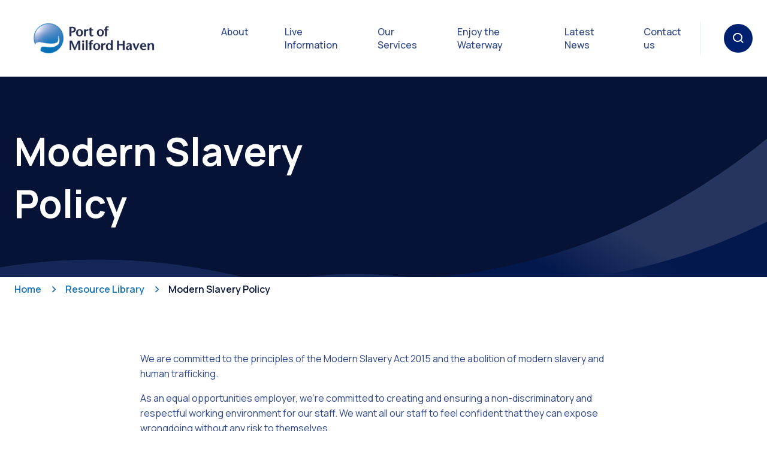

--- FILE ---
content_type: text/html; charset=utf-8
request_url: https://www.mhpa.co.uk/resource-library/modern-slavery-policy/
body_size: 9450
content:

<!doctype html>
<html lang="en-gb" class="theme-mhpa">

<head>
    <meta charset="utf-8">
    <meta name="viewport" content="width=device-width, initial-scale=1, shrink-to-fit=no">
    <script> (function(w,d,s,l,i){w[l]=w[l]||[]; w[l].push({'gtm.start':new Date().getTime(),event:'gtm.js'}); var f=d.getElementsByTagName(s)[0],j=d.createElement(s),dl=l!='dataLayer'?'&l='+l:''; j.async=true;j.src='https://www.googletagmanager.com/gtm.js?id='+i+dl; f.parentNode.insertBefore(j,f); })(window,document,'script','dataLayer','GTM-5ZWHM6H');   window.dataLayer = window.dataLayer || []; function gtag() { window.dataLayer.push(arguments); } gtag('consent', 'default', { 'analytics_storage': 'denied', 'ad_storage': 'denied', wait_for_update: 500, }); dataLayer.push({'event': 'default_consent'}); </script>
<script type="text/javascript">     (function(c,l,a,r,i,t,y){         c[a]=c[a]||function(){(c[a].q=c[a].q||[]).push(arguments)};         t=l.createElement(r);t.async=1;t.src="https://www.clarity.ms/tag/"+i;         y=l.getElementsByTagName(r)[0];y.parentNode.insertBefore(t,y);     })(window, document, "clarity", "script", "hntqvv6bqt"); </script>
<meta name="google-site-verification" content="WHL-db_vnXDBJDvIb2pQXtNuphIZs0KkDL3EmCgp1iU" />
<meta name="msvalidate.01" content="9E3EDE9DF0C82D337C13F4A0909EC00B" />
<meta name="msvalidate.01" content="C21F28947CC57D3FDB07E1E006844AA1" />
    <meta property="og:type" content="website" />
    <meta name="og:url" content="https://www.mhpa.co.uk/resource-library/modern-slavery-policy/" />
    <link rel="canonical" href="https://www.mhpa.co.uk/resource-library/modern-slavery-policy/" />


<title>Port of Milford Haven Modern Slavery Policy</title>
<meta property="og:title" content="Port of Milford Haven Modern Slavery Policy" />
<meta name="application-name" content="Port of Milford Haven Modern Slavery Policy" />
    <meta name="description" content="Read the Port of Milford Haven&#x27;s Modern Slavery Policy along with the Modern Slavery Annual Statement and Ethical Employment Policy." />

    <meta property="og:description" content="Read the Port of Milford Haven&#x27;s Modern Slavery Policy along with the Modern Slavery Annual Statement and Ethical Employment Policy." />
    <meta name="twitter:description" content="Read the Port of Milford Haven&#x27;s Modern Slavery Policy along with the Modern Slavery Annual Statement and Ethical Employment Policy." />

    <meta name="twitter:site" content="@mh_port" />
    <meta name="twitter:creator" content="@mh_port" />

<meta name="twitter:card" content="summary_large_image" />
<meta name="twitter:title" content="Port of Milford Haven Modern Slavery Policy" />

    <meta name="twitter:image" content="https://www.mhpa.co.uk/media/xjxmlgxg/websized-christmas-2022-002.jpg?width=1200&amp;height=628&amp;v=1d9a076fc08f1d0" />
    <meta name="twitter:image:width" content="1080" />
    <meta name="twitter:image:height" content="1080" />
    <meta name="twitter:image:alt" content="Aerial of the Milford Haven Waterway" />
    <meta name="og:image" content="https://www.mhpa.co.uk/media/xjxmlgxg/websized-christmas-2022-002.jpg?width=1200&amp;height=630&amp;v=1d9a076fc08f1d0" />
    <meta name="og:image:width" content="1080" />
    <meta name="og:image:height" content="1080" />
    <meta name="og:image:alt" content="Aerial of the Milford Haven Waterway" />
        <meta property="og:image:secure_url" content="https://www.mhpa.co.uk/media/xjxmlgxg/websized-christmas-2022-002.jpg?width=1200&amp;height=630&amp;v=1d9a076fc08f1d0" />
    <meta name="robots" content="index, follow" />
    
    <script defer src="https://ajax.googleapis.com/ajax/libs/webfont/1.6.26/webfont.js"></script>
    
    <link rel="shortcut icon" href="/public/images/favicon/favicon.ico">
    <link rel="apple-touch-icon-precomposed" sizes="57x57" href="/public/images/favicon/apple-touch-icon-57x57.png" />
    <link rel="apple-touch-icon-precomposed" sizes="114x114" href="/public/images/favicon/apple-touch-icon-114x114.png" />
    <link rel="apple-touch-icon-precomposed" sizes="72x72" href="/public/images/favicon/apple-touch-icon-72x72.png" />
    <link rel="apple-touch-icon-precomposed" sizes="144x144" href="/public/images/favicon/apple-touch-icon-144x144.png" />
    <link rel="apple-touch-icon-precomposed" sizes="120x120" href="/public/images/favicon/apple-touch-icon-120x120.png" />
    <link rel="apple-touch-icon-precomposed" sizes="152x152" href="/public/images/favicon/apple-touch-icon-152x152.png" />
    <link rel="icon" type="image/png" sizes="32x32" href="/public/images/favicon/favicon-32x32.png" />
    <link rel="icon" type="image/png" sizes="16x16" href="/public/images/favicon/favicon-16x16.png" />
    
    <meta name="msapplication-TileColor" content="#FFFFFF" />
    <meta name="msapplication-TileImage" content="/public/images/favicon/mstile-144x144.png" />

    <link rel="preconnect" href="https://fonts.googleapis.com">
    <link rel="preconnect" crossorigin href="https://fonts.gstatic.com">
    <link rel="stylesheet" href="https://fonts.googleapis.com/css2?family=Manrope:wght@200;300;400;500;600;700;800&amp;display=swap">

    <link rel="preload" as="font" type="font/ttf" crossorigin href="/public/css/icomoon/fonts/icomoon.ttf?her1pm">
    <link rel="preload" as="font" type="font/woff" crossorigin href="/public/css/icomoon/fonts/icomoon.woff?her1pm">
    <link rel="prefetch" as="image" type="image/svg+xml" crossorigin href="/public/css/icomoon/fonts/icomoon.svg?her1pm#icomoon">
    <link rel="stylesheet" type="text/css" media="screen" href="/public/css/main.css?nocache=03092020">
    <link rel="shortcut icon" href="/images/favicon.ico">
    
    
    <link href="/sc/32e051b1.css.vfec539cc997c48b9a3f40eca9a531867c57ffecd" rel="stylesheet">

    
    
            <script defer src="/sb/core-js.js.vfec539cc997c48b9a3f40eca9a531867c57ffecd"></script>
</head>
<body class="">
    <!-- Google Tag Manager (noscript) --> <noscript><iframe src="https://www.googletagmanager.com/ns.html?id=GTM-5ZWHM6H" height="0" width="0" style="display:none;visibility:hidden"></iframe></noscript> <!-- End Google Tag Manager (noscript) -->
    <div id="backToTop"></div>
    <nav aria-label="Skip to main">
        <a class="visually-hidden-focusable skiptomain" href="#Main">Skip to main content</a>
    </nav>
    
    

    
    
    <div class="searchbar searchBarElement" role="search" aria-hidden="true">
        <div class="container">
            <div class="row">
                <div class="col-12 col-lg-8 offset-lg-2">
                    <div class="searchbar-form">
                        <form action="/search/" method="get">
                            <div class="field_wrap __text">
                                <div class="label_wrap visually-hidden">
                                    <label for="q">Search</label>
                                </div>
                                <div class="input_wrap">
                                    <input type="text" placeholder="Search..." id="q" name="q" class="searchBarFocus" value="" tabindex="-1">
                                </div>
                            </div>
                            <div class="submit_wrap">
                                <button type="submit" tabindex="-1">
                                    <span class="visually-hidden">Search</span>
                                </button>
                            </div>
                        </form>
                    </div>
                </div>
            </div>
                <div class="row">
                    <div class="col-12 col-lg-8 offset-lg-2">
                        <div class="searchbar-common-wrap">

                            <div class="searchbar-common-title">Popular search terms</div>

                            <ul>
                                    <li>
                                        <a href="/notice-to-mariners/">Notice to Mariners</a>
                                    </li>
                                    <li>
                                        <a href="/tide-times/">Tide Times</a>
                                    </li>
                                    <li>
                                        <a href="/about/environment-society-governance/community/">Community</a>
                                    </li>
                                    <li>
                                        <a href="/live-information/vessels-arriving/">Vessels Arriving</a>
                                    </li>
                                    <li>
                                        <a href="/live-information/local-weather/">Local Weather</a>
                                    </li>
                                    <li>
                                        <a href="/live-information/local-webcams/">Local Webcams</a>
                                    </li>
                                    <li>
                                        <a href="/resource-library/">Resource Library</a>
                                    </li>
                                    <li>
                                        <a href="/latest-news-blog/">Latest news &amp; blog</a>
                                    </li>
                                    <li>
                                        <a href="/subscribe-to-updates/">Subscribe to Updates</a>
                                    </li>
                                    <li>
                                        <a href="/live-information/vessels-at-berth/">Vessels at Berth</a>
                                    </li>
                                    <li>
                                        <a href="/about/port-faqs/">Port FAQs</a>
                                    </li>
                                    <li>
                                        <a href="/about/careers-at-the-port/">Careers at the Port</a>
                                    </li>
                                    <li>
                                        <a href="/about/supplier-and-contractors/">Supplier and Contractors</a>
                                    </li>
                                    <li>
                                        <a href="/enjoy-the-milford-haven-waterway/safety-afloat/getting-help-in-an-emergency/">Getting help in an emergency</a>
                                    </li>
                                    <li>
                                        <a href="/our-services/celtic-freeport/">Celtic Freeport</a>
                                    </li>
                            </ul>
                        </div>
                    </div>
                </div>
        </div>
    </div>
    
<div class="wrapper">


<header class="header">
    <div class="container-fluid">
        <div class="row">
            <div class="col-7 col-md-5 col-lg-3">
                    <a href="/" class="header-logo">
                        <img class="__primary" src="/media/compczbr/logo-1.svg" alt="Port of Milford Haven">
                            <img class="__secondary" src="/public/images/logo-swap.svg" alt="">
                    </a>
            </div>

            <div class="col-5 col-md-7 col-lg-9 position-static">
                <div class="row justify-content-end">
                    <div class="col position-static header-opts">
<div class="navwrap">
    <nav aria-label="Primary" class="nav">
        <ul>
                    <li class="menu-item menu-item-has-children menu-item-has-megamenu">
                        <a href='/about/' target='' >About</a>            <button class="menu-item-expand" aria-haspopup="true" aria-expanded="false" role="expand menu">
                <span class="visually-hidden">Expand About menu</span>
            </button>

                        <div class="megamenu">
    <div class="container">
        <div class="row">
            <div class="col-12">
                <div class="megamenu-wrap">
                        <div class="megamenu-col">
                                <div class="megamenu-col-wrap">
<a href='/about/' target='' class='megamenu-title'>About the Port</a>
                                    <ul>
                                            <li>
                                                <a href='/about/purpose-values-strategy/' target='' >Purpose, Values, Strategy</a>
                                            </li>
                                            <li>
                                                <a href='/about/our-vision-for-the-waterway/' target='' >Our Vision for the Waterway</a>
                                            </li>
                                            <li>
                                                <a href='/about/safety-security/' target='' >Safety & Security</a>
                                            </li>
                                            <li>
                                                <a href='/about/port-faqs/' target='' >Port FAQs</a>
                                            </li>
                                            <li>
                                                <a href='/about/our-history/' target='' >Our History</a>
                                            </li>
                                    </ul>
                                </div>
                        </div>
                        <div class="megamenu-col">
                                <div class="megamenu-col-wrap">
<a href='/about/environment-society-governance/' target='' class='megamenu-title'>Environment, Society & Governance</a>
                                    <ul>
                                            <li>
                                                <a href='/about/environment-society-governance/environment/' target='' >Environment</a>
                                            </li>
                                            <li>
                                                <a href='/about/environment-society-governance/community/' target='' >Community</a>
                                            </li>
                                            <li>
                                                <a href='/about/environment-society-governance/community/community-fund/' target='' >Community Fund</a>
                                            </li>
                                            <li>
                                                <a href='/about/environment-society-governance/how-we-are-governed/' target='' >How we are governed</a>
                                            </li>
                                            <li>
                                                <a href='/about/environment-society-governance/meet-the-board/' target='' >Meet the Board</a>
                                            </li>
                                            <li>
                                                <a href='/about/environment-society-governance/senior-management-team/' target='' >Senior Management Team</a>
                                            </li>
                                            <li>
                                                <a href='/about/environment-society-governance/annual-stakeholder-meeting/' target='' >Annual Stakeholder Meeting</a>
                                            </li>
                                    </ul>
                                </div>
                        </div>
                        <div class="megamenu-col">
                                <div class="megamenu-col-wrap">
                                                <div class="megamenu-title">
                                                    Work with Us
                                                </div>

                                    <ul>
                                            <li>
                                                <a href='/about/careers-at-the-port/' target='' >Careers at the Port</a>
                                            </li>
                                            <li>
                                                <a href='/about/supplier-and-contractors/' target='' >Suppliers & Contractors</a>
                                            </li>
                                            <li>
                                                <a href='/apprenticeships/' target='' >Apprenticeships</a>
                                            </li>
                                    </ul>
                                </div>
                        </div>
                        <div class="megamenu-col">
                                <div class="megamenu-col-wrap">
                                                <div class="megamenu-title">
                                                    Information
                                                </div>

                                    <ul>
                                            <li>
                                                <a href='/about/your-feedback/' target='' >Your Feedback</a>
                                            </li>
                                            <li>
                                                <a href='/about/accessing-information/' target='' >Accessing Information</a>
                                            </li>
                                            <li>
                                                <a href='/about/useful-contacts/' target='' >Useful Contacts</a>
                                            </li>
                                            <li>
                                                <a href='/resource-library/' target='' >Publications, Policies, Forms</a>
                                            </li>
                                    </ul>
                                </div>
                        </div>

                </div>
            </div>
        </div>
    </div>
</div>
                    </li>
                    <li class="menu-item menu-item-has-children menu-item-has-megamenu">
                        <a href='/live-information/' target='' >Live Information</a>            <button class="menu-item-expand" aria-haspopup="true" aria-expanded="false" role="expand menu">
                <span class="visually-hidden">Expand Live Information menu</span>
            </button>

                        <div class="megamenu">
    <div class="container">
        <div class="row">
            <div class="col-12">
                <div class="megamenu-wrap">
                        <div class="megamenu-col">
                                <div class="megamenu-col-wrap">
<a href='/live-information/' target='' class='megamenu-title'>Live Information</a>
                                    <ul>
                                            <li>
                                                <a href='/notice-to-mariners/' target='' >Notice to Mariners</a>
                                            </li>
                                    </ul>
                                </div>
                        </div>
                        <div class="megamenu-col">
                                <div class="megamenu-col-wrap">
                                                <div class="megamenu-title">
                                                    Vessels
                                                </div>

                                    <ul>
                                            <li>
                                                <a href='/live-information/vessels-arriving/' target='' >Vessels Arriving</a>
                                            </li>
                                            <li>
                                                <a href='/live-information/vessels-at-berth/' target='' >Vessels at Berth</a>
                                            </li>
                                    </ul>
                                </div>
                        </div>
                        <div class="megamenu-col">
                                <div class="megamenu-col-wrap">
                                                <div class="megamenu-title">
                                                    Current Outlook
                                                </div>

                                    <ul>
                                            <li>
                                                <a href='/live-information/local-weather/' target='' >Local Weather</a>
                                            </li>
                                            <li>
                                                <a href='/live-information/local-webcams/' target='' >Local Webcams</a>
                                            </li>
                                    </ul>
                                </div>
                        </div>
                        <div class="megamenu-col">
                                <div class="megamenu-col-wrap">
                                                <div class="megamenu-title">
                                                    Tides
                                                </div>

                                    <ul>
                                            <li>
                                                <a href='/tide-times/' target='' >Tide Times</a>
                                            </li>
                                            <li>
                                                <a href='/live-information/tide-heights/' target='' >Tide Heights</a>
                                            </li>
                                            <li>
                                                <a href='/live-information/#tidalatlases' target='' >Tidal Atlases</a>
                                            </li>
                                    </ul>
                                </div>
                        </div>

                </div>
            </div>
        </div>
    </div>
</div>
                    </li>
                    <li class="menu-item menu-item-has-children menu-item-has-megamenu">
                        <a href='/our-services/' target='' >Our Services</a>            <button class="menu-item-expand" aria-haspopup="true" aria-expanded="false" role="expand menu">
                <span class="visually-hidden">Expand Our Services menu</span>
            </button>

                        <div class="megamenu">
    <div class="container">
        <div class="row">
            <div class="col-12">
                <div class="megamenu-wrap">
                        <div class="megamenu-col">
                                <div class="megamenu-col-wrap">
<a href='/our-services/marine-services/' target='' class='megamenu-title'>Marine Services</a>
                                    <ul>
                                            <li>
                                                <a href='/our-services/marine-services/#pilotage' target='' >Pilotage</a>
                                            </li>
                                            <li>
                                                <a href='/our-services/marine-services/#conservancy' target='' >Conservancy</a>
                                            </li>
                                            <li>
                                                <a href='/our-services/marine-services/#vts' target='' >Vessel Traffic Service (VTS)</a>
                                            </li>
                                            <li>
                                                <a href='/our-services/marine-services/#simulator' target='' >Marine Simulator</a>
                                            </li>
                                            <li>
                                                <a href='/our-services/marine-services/#mwl' target='' >Marine Works Licencing</a>
                                            </li>
                                    </ul>
                                </div>
                        </div>
                        <div class="megamenu-col">
                                <div class="megamenu-col-wrap">
<a href='/our-services/quayside-services/' target='' class='megamenu-title'>Quayside Services</a>
                                    <ul>
                                            <li>
                                                <a href='/our-services/quayside-services/#cargo' target='' >Cargo</a>
                                            </li>
                                            <li>
                                                <a href='/our-services/quayside-services/#storage' target='' >Storage & Laydown</a>
                                            </li>
                                            <li>
                                                <a href='/our-services/quayside-services/#renewables' target='' >Renewables</a>
                                            </li>
                                            <li>
                                                <a href='/our-services/quayside-services/#ferry' target='' >Ro-Ro Ferry Terminal</a>
                                            </li>
                                            <li>
                                                <a href='/our-services/commercial-fishing/' target='' >Commercial Fishing</a>
                                            </li>
                                    </ul>
                                </div>
                        </div>
                        <div class="megamenu-col">
                                <div class="megamenu-col-wrap">
<a href='/our-services/hospitality-tourism/' target='' class='megamenu-title'>Hospitality & Tourism</a>
                                    <ul>
                                            <li>
                                                <a href='/our-services/hospitality-tourism/#milfordwaterfront' target='' >Milford Waterfront</a>
                                            </li>
                                            <li>
                                                <a href='/our-services/hospitality-tourism/#marina' target='' >Marine Leisure</a>
                                            </li>
                                            <li>
                                                <a href='/our-services/hospitality-tourism/#cruise' target='' >Cruise</a>
                                            </li>
                                    </ul>
                                </div>
                        </div>
                        <div class="megamenu-col">
                                <div class="megamenu-col-wrap">
                                                <div class="megamenu-title">
                                                    Property &amp; Developments
                                                </div>

                                    <ul>
                                            <li>
                                                <a href='/our-services/commercial-property/' target='' >Commercial Property</a>
                                            </li>
                                            <li>
                                                <a href='/our-services/developments/' target='' >Developments</a>
                                            </li>
                                            <li>
                                                <a href='/our-services/pembroke-dock-marine/' target='' >Pembroke Dock Marine</a>
                                            </li>
                                            <li>
                                                <a href='/our-services/hospitality-tourism/#milfordwaterfront' target='' >Milford Waterfront</a>
                                            </li>
                                            <li>
                                                <a href='/our-services/celtic-freeport/' target='' >Celtic Freeport</a>
                                            </li>
                                    </ul>
                                </div>
                        </div>

                </div>
            </div>
        </div>
    </div>
</div>
                    </li>
                    <li class="menu-item menu-item-has-children">

                        <a href='/enjoy-the-milford-haven-waterway/' target='' >Enjoy the Waterway</a>            <button class="menu-item-expand" aria-haspopup="true" aria-expanded="false" role="expand menu">
                <span class="visually-hidden">Expand Enjoy the Waterway menu</span>
            </button>

                       
                        <ul>
                                <li class="menu-item"><a href='/enjoy-the-milford-haven-waterway/exploring/' target='' >Exploring</a></li>
                                <li class="menu-item"><a href='/enjoy-the-milford-haven-waterway/safety-afloat/' target='' >Safety Afloat</a></li>
                                <li class="menu-item"><a href='/enjoy-the-milford-haven-waterway/rules-regulations/' target='' >Rules & Regulations</a></li>
                                <li class="menu-item"><a href='/enjoy-the-milford-haven-waterway/safety-afloat/getting-help-in-an-emergency/' target='' >Getting help in an emergency</a></li>
                        </ul>
                    </li>
                    <li class="menu-item ">
                        <a href='/latest-news-blog/' target='' >Latest News</a>
                    </li>
                    <li class="menu-item ">
                        <a href='/contact-us/' target='' >Contact us</a>
                    </li>
        </ul>
    </nav>
</div>


                        <div class="header-opts-wrap">
                                <button class="searchtoggle searchToggleTrigger">Toggle Search Form</button>
                            <button class="burger">
                                <span class="burger-toggle"><span></span></span>
                                Toggle Menu
                            </button>
                        </div>
                    </div>
                </div>
            </div>
        </div>
    </div>
</header>
    <main id="Main">
        


<section class="banner __subpage ">
        <img src="/public/images/background/banner-bg.svg" alt="Site Background Banner" class="banner-bg">

    <div class="banner-wrap">
        <div class="container">
            <div class="row">
                <div class="col-md-8 col-lg-6">
                    <div class="banner-content">
                            <h1 class="banner-title">Modern Slavery Policy</h1>
                        
                    </div>
                </div>
            </div>
        </div>
    </div>
</section>




    <nav class="breadcrumb" aria-label="Breadcrumb">
        <div class="container">
            <div class="row">
                <div class="col-12">
                    <ol class="breadcrumb-list">
                            <li>
                                    <a href="/">Home</a>
                            </li>
                            <li>
                                    <a href="/resource-library/">Resource Library</a>
                            </li>
                            <li>
                                    <a href="/resource-library/modern-slavery-policy/" aria-current="location">Modern Slavery Policy</a>
                            </li>
                    </ol>
                </div>
            </div>
        </div>
    </nav>


    <div class="flexibleblocks __margintop">
        
    <div class="flexibleblocks-block" >
        <section class="container pb-md-5">
                <div class="row">
                    <div class="col-md-10 col-lg-8 mx-md-auto">
                        <div class="usercontent">
                            <p>We are committed to the principles of the Modern Slavery Act 2015 and the abolition of modern slavery and human trafficking.</p>
<p>As an equal opportunities employer, we're committed to creating and ensuring a non-discriminatory and respectful working environment for our staff. We want all our staff to feel confident that they can expose wrongdoing without any risk to themselves.</p>
<p>We recognise that we have a responsibility to take a robust approach to ethical employment and we are committed to preventing unethical employment in our corporate activities, and to ensuring that our supply chains are free from unethical employment.</p>
<p>Our recruitment and people management processes are designed to ensure that all prospective employees are legally entitled to work in the UK and to safeguard employees from any abuse or coercion.</p>
<p>We do not enter into business with any organisation, in the UK or abroad, which knowingly supports or is found to be involved in slavery, servitude and forced or compulsory labour.</p>
<p>We will continue to embed the principles through:</p>
<ul>
<li>Ensuring that consideration of the modern slavery risks and prevention are added to our policy review process as an employer and procurer of goods and services</li>
<li>Making sure our procurement strategies and contract terms and conditions include references to modern slavery and human trafficking</li>
<li>Continuing to take action to embed a zero tolerance policy towards modern slavery</li>
<li>Ensuring that staff involved in buying or procurement and the recruitment and deployment of workers receive training on modern slavery and ethical employment practices.</li>
</ul>
                        </div>
                    </div>
            </div>
        </section>
    </div>


<div class="flexibleblocks-block">
    <section class="downloads" >
        <div class="container">
            <div class="row">
                <div class="col-md-10 col-lg-8 mx-md-auto">
                        <h2 class="downloads-title">Annual Statement &amp; Related Policies</h2>


                    <div class="downloads-wrap">
                                <a href="/media/u2sg0zaq/proc-mgt-sta-001-modern-anti-slavery-annual-statement.docx" download class="downloads-item">
                                    <h3 class="downloads-title __item">Modern Slavery Annual Statement</h3>
                                    <div class="downloads-icon">
                                        <span class="icon icon-download"></span>
                                    </div>
                                </a>
                                <a href="/resource-library/ethical-employment-policy/" class="downloads-item">
                                    <h3 class="downloads-title __item">Ethical Employment Policy</h3>
                                    <div class="downloads-icon">
                                        <span class="icon icon-chevron-right"></span>
                                    </div>
                                </a>
                    </div>
                </div>
            </div>
        </div>
    </section>
</div>
    </div>

    </main>
</div>
        <footer>


<div class="footer-share">
    <div class="container-fluid">
        <div class="row">
            <div class="col-12 __bordertop">
                <div class="footer-share-wrap">
                    <p>Share to:</p>
                    <ul class="footer-share-list">
                            <li class="footer-share-item __facebook">
                                <a href="https://www.facebook.com/sharer/sharer.php?u=https%3A%2F%2Fwww.mhpa.co.uk%2Fresource-library%2Fmodern-slavery-policy%2F" target="_blank" rel="noopener noreferrer">Share this page on Facebook</a>
                            </li>
                            <li class="footer-share-item __linkedin">
                                <a href="https://www.linkedin.com/sharing/share-offsite/?url=https%3A%2F%2Fwww.mhpa.co.uk%2Fresource-library%2Fmodern-slavery-policy%2F" target="_blank" rel="noopener noreferrer">Share this page on LinkedIn</a>
                            </li>
                            <li class="footer-share-item __twitter">
                                <a href="https://twitter.com/intent/tweet/?text=Port&#x2B;of&#x2B;Milford&#x2B;Haven&#x2B;Modern&#x2B;Slavery&#x2B;Policy&amp;url=https%3A%2F%2Fwww.mhpa.co.uk%2Fresource-library%2Fmodern-slavery-policy%2F" target="_blank" rel="noopener noreferrer">Share this page on X</a>
                            </li>
                    </ul>
                </div>
            </div>
        </div>
    </div>
</div>            

<div class="footer __upper __bgblue">
    <div class="container">
        <div class="row">
            <div class="col-sm-6 col-lg-7 footer-sitelinks">
                        <div class="footer-col footer-nav">
                                <h2 class="footer-title">Useful links </h2>

                                <ul>
                                        <li><a href='/notice-to-mariners/' target='' >Notice to Mariners</a></li>
                                        <li><a href='/tide-times/' target='' >Tide Times</a></li>
                                        <li><a href='/live-information/local-weather/' target='' >Local Weather</a></li>
                                        <li><a href='/live-information/vessels-arriving/' target='' >Vessels Arriving</a></li>
                                        <li><a href='/live-information/vessels-at-berth/' target='' >Vessels at Berth</a></li>
                                        <li><a href='/resource-library/' target='' >Resource Library</a></li>
                                        <li><a href='/subscribe-to-updates/' target='' >Subscribe to Updates</a></li>
                                </ul>
                        </div>
                        <div class="footer-col footer-nav">
                                <h2 class="footer-title">Useful documents </h2>

                                <ul>
                                        <li><a href='/our-services/marine-services/#guidelines' target='' >Marine Guidelines</a></li>
                                        <li><a href='/resource-library/event-planning-guidelines/' target='_blank' >Event Planning Guidelines</a></li>
                                        <li><a href='/resource-library/drone-policy/' target='' >Drone Policy</a></li>
                                        <li><a href='/resource-library/event-report-form/' target='_blank' >Reporting an incident</a></li>
                                        <li><a href='/resource-library/ethical-employment-policy/' target='_blank' >Ethical Employment Policy</a></li>
                                        <li><a href='/resource-library/modern-slavery-policy/' target='_blank' >Modern Slavery Policy</a></li>
                                </ul>
                        </div>
            </div>

            <div class="col-sm-6 col-lg-5 footer-contact">
                <div class="footer-col">
                        <h2 class="footer-title">
                            Contact us
                        </h2>

                        <div class="footer-details">
                            <p>Head Office, Gorsewood Drive<br />Hakin, Milford Haven<br />Pembrokeshire<br />SA73 3EP<br /><br />Tel: <a href="tel:01646696100">+44(0) 1646 696100</a><br />VHF: Channels 12 &amp; 14, call sign "Milford Haven VTS"</p>
                        </div>


                        <div class="socialwrap">
                                    <a href="https://www.facebook.com/PortOfMilfordHaven" rel="noopener" target="_blank" class="socialicon __facebook">
                                        <span class="visually-hidden">Facebook</span>
                                    </a>
                                    <a href="https://twitter.com/mh_port" rel="noopener" target="_blank" class="socialicon __twitter">
                                        <span class="visually-hidden">Twitter</span>
                                    </a>
                                    <a href="https://www.linkedin.com/company/2763546" rel="noopener" target="_blank" class="socialicon __linkedin">
                                        <span class="visually-hidden">LinkedIn</span>
                                    </a>
                        </div>

                </div>
                <div class="footer-col">
                    <a href='/contact-us/' target='' class='button __yellow __ghost __slidein'><span>Contact us</span></a>
                </div>
            </div>
        </div>
    </div>
</div>

<div class="footer __middle __bgblue __dark">
    <div class="container">
        <div class="row">
            <div class="col-12">
                <div class="footer-logo-wrap">
<a href='https://www.milfordmarina.com/' target='_blank' rel='noopener noreferrer' class='footer-logo'><img src="/media/5irpsjdf/marina-edit.png" alt="Visit the Milford Marina website" data-object-fit="contain"></a><a href='https://www.pembrokeport.com/' target='_blank' rel='noopener noreferrer' class='footer-logo'><img src="/media/rzkk5ipf/rgb_pembroke_port__eng_pembroke-port_landscape_white_logo_pp.png" alt="Visit the Pembroke Port website" data-object-fit="contain"></a><a href='https://www.milfordwaterfront.co.uk/' target='_blank' rel='noopener noreferrer' class='footer-logo'><img src="/media/ax2ftrp2/milford-milfordwaterfront-white-outcrop.png" alt="Visit the Milford Waterfront website" data-object-fit="contain"></a>                                <div class="footer-logo">
                                    <img src="/media/z5djsuca/milfordhavenportauthoritygbenglish2024certificationbadge.png" alt="Milford Haven Port Authority GB English 2024 Certification Badge (1)" data-object-fit="contain">
                                </div>
                                <div class="footer-logo">
                                    <img src="/media/5i4e02je/iso9001iso14001iso45001cmykintegratedukas.jpg" alt="ISO9001 ISO14001 ISO45001 CMYK INTEGRATED UKAS" data-object-fit="contain">
                                </div>
                </div>
            </div>
        </div>
    </div>
</div>

<div class="footer __lower __bgblue">
    <div class="container">
        <div class="row">
            <div class="col-12">
                    <p class="footer-copyright">
                        Port of Milford Haven &#xA9; 2025
                    </p>

            </div>
        </div>
        <div class="row justify-content-between">
            <div class="col-lg-8">
                <div class="footer-col">
                    <div class="footer-nav">
                            <ul>
                                    <li>
                                        <a href='/mhpa-privacy-policy/' target='' >Privacy Policy</a>
                                    </li>
                                    <li>
                                        <a href='/terms-and-conditions-of-website-use/' target='' >Terms of Website Use</a>
                                    </li>
                            </ul>
                    </div>
                </div>
            </div>
            <div class="col-lg-4">
                <div class="footer-col __right">
                    <a href="https://www.spindogs.co.uk/" target="_blank" rel="noopener">
                        Designed &amp; Developed by Spindogs
                    </a>
                </div>
            </div>
        </div>
    </div>
</div>
        </footer>
    
    
    
    
<script src="/App_Plugins/UmbracoForms/Assets/promise-polyfill/dist/polyfill.min.js?v=13.4.2" type="application/javascript"></script><script src="/App_Plugins/UmbracoForms/Assets/aspnet-client-validation/dist/aspnet-validation.min.js?v=13.4.2" type="application/javascript"></script>


</body>
</html>


--- FILE ---
content_type: text/css
request_url: https://www.mhpa.co.uk/public/css/main.css?nocache=03092020
body_size: 76082
content:
@charset "UTF-8";:root{--blue:#007bff;--indigo:#6610f2;--purple:#6f42c1;--pink:#e83e8c;--red:#dc3545;--orange:#fd7e14;--yellow:#ffc107;--green:#28a745;--teal:#20c997;--cyan:#17a2b8;--white:#fff;--gray:#6c757d;--gray-dark:#343a40;--primary:#007bff;--secondary:#6c757d;--success:#28a745;--info:#17a2b8;--warning:#ffc107;--danger:#dc3545;--light:#f8f9fa;--dark:#343a40;--breakpoint-xs:0;--breakpoint-sm:576px;--breakpoint-md:768px;--breakpoint-lg:992px;--breakpoint-xl:1200px;--font-family-sans-serif:-apple-system,BlinkMacSystemFont,"Segoe UI",Roboto,"Helvetica Neue",Arial,"Noto Sans","Liberation Sans",sans-serif,"Apple Color Emoji","Segoe UI Emoji","Segoe UI Symbol","Noto Color Emoji";--font-family-monospace:SFMono-Regular,Menlo,Monaco,Consolas,"Liberation Mono","Courier New",monospace}.container,.container-fluid,.container-lg,.container-md,.container-sm,.container-xl,.container-xxl{margin-left:auto;margin-right:auto;width:100%}@media (min-width:576px){.container,.container-sm{max-width:540px}}@media (min-width:768px){.container,.container-md,.container-sm{max-width:720px}}@media (min-width:992px){.container,.container-lg,.container-md,.container-sm{max-width:960px}}@media (min-width:1200px){.container,.container-lg,.container-md,.container-sm,.container-xl{max-width:1232px}}.container,.container-lg,.container-md,.container-sm,.container-xl{max-width:1440px}.row{display:flex;flex-wrap:wrap;margin-left:-15px;margin-right:-15px}.no-gutters{margin-left:0;margin-right:0}.no-gutters>.col,.no-gutters>[class*=col-]{padding-left:0;padding-right:0}.col,.col-1,.col-10,.col-11,.col-12,.col-2,.col-3,.col-4,.col-5,.col-6,.col-7,.col-8,.col-9,.col-auto,.col-lg,.col-lg-1,.col-lg-10,.col-lg-11,.col-lg-12,.col-lg-2,.col-lg-3,.col-lg-4,.col-lg-5,.col-lg-6,.col-lg-7,.col-lg-8,.col-lg-9,.col-lg-auto,.col-md,.col-md-1,.col-md-10,.col-md-11,.col-md-12,.col-md-2,.col-md-3,.col-md-4,.col-md-5,.col-md-6,.col-md-7,.col-md-8,.col-md-9,.col-md-auto,.col-sm,.col-sm-1,.col-sm-10,.col-sm-11,.col-sm-12,.col-sm-2,.col-sm-3,.col-sm-4,.col-sm-5,.col-sm-6,.col-sm-7,.col-sm-8,.col-sm-9,.col-sm-auto,.col-xl,.col-xl-1,.col-xl-10,.col-xl-11,.col-xl-12,.col-xl-2,.col-xl-3,.col-xl-4,.col-xl-5,.col-xl-6,.col-xl-7,.col-xl-8,.col-xl-9,.col-xl-auto{padding-left:15px;padding-right:15px;position:relative;width:100%}.col{flex-basis:0;flex-grow:1;max-width:100%}.row-cols-1>*{flex:0 0 100%;max-width:100%}.row-cols-2>*{flex:0 0 50%;max-width:50%}.row-cols-3>*{flex:0 0 33.3333333333%;max-width:33.3333333333%}.row-cols-4>*{flex:0 0 25%;max-width:25%}.row-cols-5>*{flex:0 0 20%;max-width:20%}.row-cols-6>*{flex:0 0 16.6666666667%;max-width:16.6666666667%}.col-auto{flex:0 0 auto;max-width:100%;width:auto}.col-1{flex:0 0 8.33333333%;max-width:8.33333333%}.col-2{flex:0 0 16.66666667%;max-width:16.66666667%}.col-3{flex:0 0 25%;max-width:25%}.col-4{flex:0 0 33.33333333%;max-width:33.33333333%}.col-5{flex:0 0 41.66666667%;max-width:41.66666667%}.col-6{flex:0 0 50%;max-width:50%}.col-7{flex:0 0 58.33333333%;max-width:58.33333333%}.col-8{flex:0 0 66.66666667%;max-width:66.66666667%}.col-9{flex:0 0 75%;max-width:75%}.col-10{flex:0 0 83.33333333%;max-width:83.33333333%}.col-11{flex:0 0 91.66666667%;max-width:91.66666667%}.col-12{flex:0 0 100%;max-width:100%}.order-first{order:-1}.order-last{order:13}.order-0{order:0}.order-1{order:1}.order-2{order:2}.order-3{order:3}.order-4{order:4}.order-5{order:5}.order-6{order:6}.order-7{order:7}.order-8{order:8}.order-9{order:9}.order-10{order:10}.order-11{order:11}.order-12{order:12}.offset-1{margin-left:8.33333333%}.offset-2{margin-left:16.66666667%}.offset-3{margin-left:25%}.offset-4{margin-left:33.33333333%}.offset-5{margin-left:41.66666667%}.offset-6{margin-left:50%}.offset-7{margin-left:58.33333333%}.offset-8{margin-left:66.66666667%}.offset-9{margin-left:75%}.offset-10{margin-left:83.33333333%}.offset-11{margin-left:91.66666667%}@media (min-width:576px){.col-sm{flex-basis:0;flex-grow:1;max-width:100%}.row-cols-sm-1>*{flex:0 0 100%;max-width:100%}.row-cols-sm-2>*{flex:0 0 50%;max-width:50%}.row-cols-sm-3>*{flex:0 0 33.3333333333%;max-width:33.3333333333%}.row-cols-sm-4>*{flex:0 0 25%;max-width:25%}.row-cols-sm-5>*{flex:0 0 20%;max-width:20%}.row-cols-sm-6>*{flex:0 0 16.6666666667%;max-width:16.6666666667%}.col-sm-auto{flex:0 0 auto;max-width:100%;width:auto}.col-sm-1{flex:0 0 8.33333333%;max-width:8.33333333%}.col-sm-2{flex:0 0 16.66666667%;max-width:16.66666667%}.col-sm-3{flex:0 0 25%;max-width:25%}.col-sm-4{flex:0 0 33.33333333%;max-width:33.33333333%}.col-sm-5{flex:0 0 41.66666667%;max-width:41.66666667%}.col-sm-6{flex:0 0 50%;max-width:50%}.col-sm-7{flex:0 0 58.33333333%;max-width:58.33333333%}.col-sm-8{flex:0 0 66.66666667%;max-width:66.66666667%}.col-sm-9{flex:0 0 75%;max-width:75%}.col-sm-10{flex:0 0 83.33333333%;max-width:83.33333333%}.col-sm-11{flex:0 0 91.66666667%;max-width:91.66666667%}.col-sm-12{flex:0 0 100%;max-width:100%}.order-sm-first{order:-1}.order-sm-last{order:13}.order-sm-0{order:0}.order-sm-1{order:1}.order-sm-2{order:2}.order-sm-3{order:3}.order-sm-4{order:4}.order-sm-5{order:5}.order-sm-6{order:6}.order-sm-7{order:7}.order-sm-8{order:8}.order-sm-9{order:9}.order-sm-10{order:10}.order-sm-11{order:11}.order-sm-12{order:12}.offset-sm-0{margin-left:0}.offset-sm-1{margin-left:8.33333333%}.offset-sm-2{margin-left:16.66666667%}.offset-sm-3{margin-left:25%}.offset-sm-4{margin-left:33.33333333%}.offset-sm-5{margin-left:41.66666667%}.offset-sm-6{margin-left:50%}.offset-sm-7{margin-left:58.33333333%}.offset-sm-8{margin-left:66.66666667%}.offset-sm-9{margin-left:75%}.offset-sm-10{margin-left:83.33333333%}.offset-sm-11{margin-left:91.66666667%}}@media (min-width:768px){.col-md{flex-basis:0;flex-grow:1;max-width:100%}.row-cols-md-1>*{flex:0 0 100%;max-width:100%}.row-cols-md-2>*{flex:0 0 50%;max-width:50%}.row-cols-md-3>*{flex:0 0 33.3333333333%;max-width:33.3333333333%}.row-cols-md-4>*{flex:0 0 25%;max-width:25%}.row-cols-md-5>*{flex:0 0 20%;max-width:20%}.row-cols-md-6>*{flex:0 0 16.6666666667%;max-width:16.6666666667%}.col-md-auto{flex:0 0 auto;max-width:100%;width:auto}.col-md-1{flex:0 0 8.33333333%;max-width:8.33333333%}.col-md-2{flex:0 0 16.66666667%;max-width:16.66666667%}.col-md-3{flex:0 0 25%;max-width:25%}.col-md-4{flex:0 0 33.33333333%;max-width:33.33333333%}.col-md-5{flex:0 0 41.66666667%;max-width:41.66666667%}.col-md-6{flex:0 0 50%;max-width:50%}.col-md-7{flex:0 0 58.33333333%;max-width:58.33333333%}.col-md-8{flex:0 0 66.66666667%;max-width:66.66666667%}.col-md-9{flex:0 0 75%;max-width:75%}.col-md-10{flex:0 0 83.33333333%;max-width:83.33333333%}.col-md-11{flex:0 0 91.66666667%;max-width:91.66666667%}.col-md-12{flex:0 0 100%;max-width:100%}.order-md-first{order:-1}.order-md-last{order:13}.order-md-0{order:0}.order-md-1{order:1}.order-md-2{order:2}.order-md-3{order:3}.order-md-4{order:4}.order-md-5{order:5}.order-md-6{order:6}.order-md-7{order:7}.order-md-8{order:8}.order-md-9{order:9}.order-md-10{order:10}.order-md-11{order:11}.order-md-12{order:12}.offset-md-0{margin-left:0}.offset-md-1{margin-left:8.33333333%}.offset-md-2{margin-left:16.66666667%}.offset-md-3{margin-left:25%}.offset-md-4{margin-left:33.33333333%}.offset-md-5{margin-left:41.66666667%}.offset-md-6{margin-left:50%}.offset-md-7{margin-left:58.33333333%}.offset-md-8{margin-left:66.66666667%}.offset-md-9{margin-left:75%}.offset-md-10{margin-left:83.33333333%}.offset-md-11{margin-left:91.66666667%}}@media (min-width:992px){.col-lg{flex-basis:0;flex-grow:1;max-width:100%}.row-cols-lg-1>*{flex:0 0 100%;max-width:100%}.row-cols-lg-2>*{flex:0 0 50%;max-width:50%}.row-cols-lg-3>*{flex:0 0 33.3333333333%;max-width:33.3333333333%}.row-cols-lg-4>*{flex:0 0 25%;max-width:25%}.row-cols-lg-5>*{flex:0 0 20%;max-width:20%}.row-cols-lg-6>*{flex:0 0 16.6666666667%;max-width:16.6666666667%}.col-lg-auto{flex:0 0 auto;max-width:100%;width:auto}.col-lg-1{flex:0 0 8.33333333%;max-width:8.33333333%}.col-lg-2{flex:0 0 16.66666667%;max-width:16.66666667%}.col-lg-3{flex:0 0 25%;max-width:25%}.col-lg-4{flex:0 0 33.33333333%;max-width:33.33333333%}.col-lg-5{flex:0 0 41.66666667%;max-width:41.66666667%}.col-lg-6{flex:0 0 50%;max-width:50%}.col-lg-7{flex:0 0 58.33333333%;max-width:58.33333333%}.col-lg-8{flex:0 0 66.66666667%;max-width:66.66666667%}.col-lg-9{flex:0 0 75%;max-width:75%}.col-lg-10{flex:0 0 83.33333333%;max-width:83.33333333%}.col-lg-11{flex:0 0 91.66666667%;max-width:91.66666667%}.col-lg-12{flex:0 0 100%;max-width:100%}.order-lg-first{order:-1}.order-lg-last{order:13}.order-lg-0{order:0}.order-lg-1{order:1}.order-lg-2{order:2}.order-lg-3{order:3}.order-lg-4{order:4}.order-lg-5{order:5}.order-lg-6{order:6}.order-lg-7{order:7}.order-lg-8{order:8}.order-lg-9{order:9}.order-lg-10{order:10}.order-lg-11{order:11}.order-lg-12{order:12}.offset-lg-0{margin-left:0}.offset-lg-1{margin-left:8.33333333%}.offset-lg-2{margin-left:16.66666667%}.offset-lg-3{margin-left:25%}.offset-lg-4{margin-left:33.33333333%}.offset-lg-5{margin-left:41.66666667%}.offset-lg-6{margin-left:50%}.offset-lg-7{margin-left:58.33333333%}.offset-lg-8{margin-left:66.66666667%}.offset-lg-9{margin-left:75%}.offset-lg-10{margin-left:83.33333333%}.offset-lg-11{margin-left:91.66666667%}}@media (min-width:1200px){.col-xl{flex-basis:0;flex-grow:1;max-width:100%}.row-cols-xl-1>*{flex:0 0 100%;max-width:100%}.row-cols-xl-2>*{flex:0 0 50%;max-width:50%}.row-cols-xl-3>*{flex:0 0 33.3333333333%;max-width:33.3333333333%}.row-cols-xl-4>*{flex:0 0 25%;max-width:25%}.row-cols-xl-5>*{flex:0 0 20%;max-width:20%}.row-cols-xl-6>*{flex:0 0 16.6666666667%;max-width:16.6666666667%}.col-xl-auto{flex:0 0 auto;max-width:100%;width:auto}.col-xl-1{flex:0 0 8.33333333%;max-width:8.33333333%}.col-xl-2{flex:0 0 16.66666667%;max-width:16.66666667%}.col-xl-3{flex:0 0 25%;max-width:25%}.col-xl-4{flex:0 0 33.33333333%;max-width:33.33333333%}.col-xl-5{flex:0 0 41.66666667%;max-width:41.66666667%}.col-xl-6{flex:0 0 50%;max-width:50%}.col-xl-7{flex:0 0 58.33333333%;max-width:58.33333333%}.col-xl-8{flex:0 0 66.66666667%;max-width:66.66666667%}.col-xl-9{flex:0 0 75%;max-width:75%}.col-xl-10{flex:0 0 83.33333333%;max-width:83.33333333%}.col-xl-11{flex:0 0 91.66666667%;max-width:91.66666667%}.col-xl-12{flex:0 0 100%;max-width:100%}.order-xl-first{order:-1}.order-xl-last{order:13}.order-xl-0{order:0}.order-xl-1{order:1}.order-xl-2{order:2}.order-xl-3{order:3}.order-xl-4{order:4}.order-xl-5{order:5}.order-xl-6{order:6}.order-xl-7{order:7}.order-xl-8{order:8}.order-xl-9{order:9}.order-xl-10{order:10}.order-xl-11{order:11}.order-xl-12{order:12}.offset-xl-0{margin-left:0}.offset-xl-1{margin-left:8.33333333%}.offset-xl-2{margin-left:16.66666667%}.offset-xl-3{margin-left:25%}.offset-xl-4{margin-left:33.33333333%}.offset-xl-5{margin-left:41.66666667%}.offset-xl-6{margin-left:50%}.offset-xl-7{margin-left:58.33333333%}.offset-xl-8{margin-left:66.66666667%}.offset-xl-9{margin-left:75%}.offset-xl-10{margin-left:83.33333333%}.offset-xl-11{margin-left:91.66666667%}}.align-baseline{vertical-align:baseline!important}.align-top{vertical-align:top!important}.align-middle{vertical-align:middle!important}.align-bottom{vertical-align:bottom!important}.align-text-bottom{vertical-align:text-bottom!important}.align-text-top{vertical-align:text-top!important}.bg-primary{background-color:#007bff!important}a.bg-primary:focus,a.bg-primary:hover,button.bg-primary:focus,button.bg-primary:hover{background-color:#0062cc!important}.bg-secondary{background-color:#6c757d!important}a.bg-secondary:focus,a.bg-secondary:hover,button.bg-secondary:focus,button.bg-secondary:hover{background-color:#545b62!important}.bg-success{background-color:#28a745!important}a.bg-success:focus,a.bg-success:hover,button.bg-success:focus,button.bg-success:hover{background-color:#1e7e34!important}.bg-info{background-color:#17a2b8!important}a.bg-info:focus,a.bg-info:hover,button.bg-info:focus,button.bg-info:hover{background-color:#117a8b!important}.bg-warning{background-color:#ffc107!important}a.bg-warning:focus,a.bg-warning:hover,button.bg-warning:focus,button.bg-warning:hover{background-color:#d39e00!important}.bg-danger{background-color:#dc3545!important}a.bg-danger:focus,a.bg-danger:hover,button.bg-danger:focus,button.bg-danger:hover{background-color:#bd2130!important}.bg-light{background-color:#f8f9fa!important}a.bg-light:focus,a.bg-light:hover,button.bg-light:focus,button.bg-light:hover{background-color:#dae0e5!important}.bg-dark{background-color:#343a40!important}a.bg-dark:focus,a.bg-dark:hover,button.bg-dark:focus,button.bg-dark:hover{background-color:#1d2124!important}.bg-white{background-color:#fff!important}.bg-transparent{background-color:transparent!important}.border{border:1px solid #dee2e6!important}.border-top{border-top:1px solid #dee2e6!important}.border-right{border-right:1px solid #dee2e6!important}.border-bottom{border-bottom:1px solid #dee2e6!important}.border-left{border-left:1px solid #dee2e6!important}.border-0{border:0!important}.border-top-0{border-top:0!important}.border-right-0{border-right:0!important}.border-bottom-0{border-bottom:0!important}.border-left-0{border-left:0!important}.border-primary{border-color:#007bff!important}.border-secondary{border-color:#6c757d!important}.border-success{border-color:#28a745!important}.border-info{border-color:#17a2b8!important}.border-warning{border-color:#ffc107!important}.border-danger{border-color:#dc3545!important}.border-light{border-color:#f8f9fa!important}.border-dark{border-color:#343a40!important}.border-white{border-color:#fff!important}.rounded-sm{border-radius:.2rem!important}.rounded{border-radius:.25rem!important}.rounded-top{border-top-left-radius:.25rem!important}.rounded-right,.rounded-top{border-top-right-radius:.25rem!important}.rounded-bottom,.rounded-right{border-bottom-right-radius:.25rem!important}.rounded-bottom,.rounded-left{border-bottom-left-radius:.25rem!important}.rounded-left{border-top-left-radius:.25rem!important}.rounded-lg{border-radius:.3rem!important}.rounded-circle{border-radius:50%!important}.rounded-pill{border-radius:50rem!important}.rounded-0{border-radius:0!important}.clearfix:after{clear:both;content:"";display:block}.d-none{display:none!important}.d-inline{display:inline!important}.d-inline-block{display:inline-block!important}.d-block{display:block!important}.d-table{display:table!important}.d-table-row{display:table-row!important}.d-table-cell{display:table-cell!important}.d-flex{display:flex!important}.d-inline-flex{display:inline-flex!important}@media (min-width:576px){.d-sm-none{display:none!important}.d-sm-inline{display:inline!important}.d-sm-inline-block{display:inline-block!important}.d-sm-block{display:block!important}.d-sm-table{display:table!important}.d-sm-table-row{display:table-row!important}.d-sm-table-cell{display:table-cell!important}.d-sm-flex{display:flex!important}.d-sm-inline-flex{display:inline-flex!important}}@media (min-width:768px){.d-md-none{display:none!important}.d-md-inline{display:inline!important}.d-md-inline-block{display:inline-block!important}.d-md-block{display:block!important}.d-md-table{display:table!important}.d-md-table-row{display:table-row!important}.d-md-table-cell{display:table-cell!important}.d-md-flex{display:flex!important}.d-md-inline-flex{display:inline-flex!important}}@media (min-width:992px){.d-lg-none{display:none!important}.d-lg-inline{display:inline!important}.d-lg-inline-block{display:inline-block!important}.d-lg-block{display:block!important}.d-lg-table{display:table!important}.d-lg-table-row{display:table-row!important}.d-lg-table-cell{display:table-cell!important}.d-lg-flex{display:flex!important}.d-lg-inline-flex{display:inline-flex!important}}@media (min-width:1200px){.d-xl-none{display:none!important}.d-xl-inline{display:inline!important}.d-xl-inline-block{display:inline-block!important}.d-xl-block{display:block!important}.d-xl-table{display:table!important}.d-xl-table-row{display:table-row!important}.d-xl-table-cell{display:table-cell!important}.d-xl-flex{display:flex!important}.d-xl-inline-flex{display:inline-flex!important}}@media print{.d-print-none{display:none!important}.d-print-inline{display:inline!important}.d-print-inline-block{display:inline-block!important}.d-print-block{display:block!important}.d-print-table{display:table!important}.d-print-table-row{display:table-row!important}.d-print-table-cell{display:table-cell!important}.d-print-flex{display:flex!important}.d-print-inline-flex{display:inline-flex!important}}.embed-responsive{display:block;overflow:hidden;padding:0;position:relative;width:100%}.embed-responsive:before{content:"";display:block}.embed-responsive .embed-responsive-item,.embed-responsive embed,.embed-responsive iframe,.embed-responsive object,.embed-responsive video{border:0;bottom:0;height:100%;left:0;position:absolute;top:0;width:100%}.embed-responsive-21by9:before{padding-top:42.85714286%}.embed-responsive-16by9:before{padding-top:56.25%}.embed-responsive-4by3:before{padding-top:75%}.embed-responsive-1by1:before{padding-top:100%}.flex-row{flex-direction:row!important}.flex-column{flex-direction:column!important}.flex-row-reverse{flex-direction:row-reverse!important}.flex-column-reverse{flex-direction:column-reverse!important}.flex-wrap{flex-wrap:wrap!important}.flex-nowrap{flex-wrap:nowrap!important}.flex-wrap-reverse{flex-wrap:wrap-reverse!important}.flex-fill{flex:1 1 auto!important}.flex-grow-0{flex-grow:0!important}.flex-grow-1{flex-grow:1!important}.flex-shrink-0{flex-shrink:0!important}.flex-shrink-1{flex-shrink:1!important}.justify-content-start{justify-content:flex-start!important}.justify-content-end{justify-content:flex-end!important}.justify-content-center{justify-content:center!important}.justify-content-between{justify-content:space-between!important}.justify-content-around{justify-content:space-around!important}.align-items-start{align-items:flex-start!important}.align-items-end{align-items:flex-end!important}.align-items-center{align-items:center!important}.align-items-baseline{align-items:baseline!important}.align-items-stretch{align-items:stretch!important}.align-content-start{align-content:flex-start!important}.align-content-end{align-content:flex-end!important}.align-content-center{align-content:center!important}.align-content-between{align-content:space-between!important}.align-content-around{align-content:space-around!important}.align-content-stretch{align-content:stretch!important}.align-self-auto{align-self:auto!important}.align-self-start{align-self:flex-start!important}.align-self-end{align-self:flex-end!important}.align-self-center{align-self:center!important}.align-self-baseline{align-self:baseline!important}.align-self-stretch{align-self:stretch!important}@media (min-width:576px){.flex-sm-row{flex-direction:row!important}.flex-sm-column{flex-direction:column!important}.flex-sm-row-reverse{flex-direction:row-reverse!important}.flex-sm-column-reverse{flex-direction:column-reverse!important}.flex-sm-wrap{flex-wrap:wrap!important}.flex-sm-nowrap{flex-wrap:nowrap!important}.flex-sm-wrap-reverse{flex-wrap:wrap-reverse!important}.flex-sm-fill{flex:1 1 auto!important}.flex-sm-grow-0{flex-grow:0!important}.flex-sm-grow-1{flex-grow:1!important}.flex-sm-shrink-0{flex-shrink:0!important}.flex-sm-shrink-1{flex-shrink:1!important}.justify-content-sm-start{justify-content:flex-start!important}.justify-content-sm-end{justify-content:flex-end!important}.justify-content-sm-center{justify-content:center!important}.justify-content-sm-between{justify-content:space-between!important}.justify-content-sm-around{justify-content:space-around!important}.align-items-sm-start{align-items:flex-start!important}.align-items-sm-end{align-items:flex-end!important}.align-items-sm-center{align-items:center!important}.align-items-sm-baseline{align-items:baseline!important}.align-items-sm-stretch{align-items:stretch!important}.align-content-sm-start{align-content:flex-start!important}.align-content-sm-end{align-content:flex-end!important}.align-content-sm-center{align-content:center!important}.align-content-sm-between{align-content:space-between!important}.align-content-sm-around{align-content:space-around!important}.align-content-sm-stretch{align-content:stretch!important}.align-self-sm-auto{align-self:auto!important}.align-self-sm-start{align-self:flex-start!important}.align-self-sm-end{align-self:flex-end!important}.align-self-sm-center{align-self:center!important}.align-self-sm-baseline{align-self:baseline!important}.align-self-sm-stretch{align-self:stretch!important}}@media (min-width:768px){.flex-md-row{flex-direction:row!important}.flex-md-column{flex-direction:column!important}.flex-md-row-reverse{flex-direction:row-reverse!important}.flex-md-column-reverse{flex-direction:column-reverse!important}.flex-md-wrap{flex-wrap:wrap!important}.flex-md-nowrap{flex-wrap:nowrap!important}.flex-md-wrap-reverse{flex-wrap:wrap-reverse!important}.flex-md-fill{flex:1 1 auto!important}.flex-md-grow-0{flex-grow:0!important}.flex-md-grow-1{flex-grow:1!important}.flex-md-shrink-0{flex-shrink:0!important}.flex-md-shrink-1{flex-shrink:1!important}.justify-content-md-start{justify-content:flex-start!important}.justify-content-md-end{justify-content:flex-end!important}.justify-content-md-center{justify-content:center!important}.justify-content-md-between{justify-content:space-between!important}.justify-content-md-around{justify-content:space-around!important}.align-items-md-start{align-items:flex-start!important}.align-items-md-end{align-items:flex-end!important}.align-items-md-center{align-items:center!important}.align-items-md-baseline{align-items:baseline!important}.align-items-md-stretch{align-items:stretch!important}.align-content-md-start{align-content:flex-start!important}.align-content-md-end{align-content:flex-end!important}.align-content-md-center{align-content:center!important}.align-content-md-between{align-content:space-between!important}.align-content-md-around{align-content:space-around!important}.align-content-md-stretch{align-content:stretch!important}.align-self-md-auto{align-self:auto!important}.align-self-md-start{align-self:flex-start!important}.align-self-md-end{align-self:flex-end!important}.align-self-md-center{align-self:center!important}.align-self-md-baseline{align-self:baseline!important}.align-self-md-stretch{align-self:stretch!important}}@media (min-width:992px){.flex-lg-row{flex-direction:row!important}.flex-lg-column{flex-direction:column!important}.flex-lg-row-reverse{flex-direction:row-reverse!important}.flex-lg-column-reverse{flex-direction:column-reverse!important}.flex-lg-wrap{flex-wrap:wrap!important}.flex-lg-nowrap{flex-wrap:nowrap!important}.flex-lg-wrap-reverse{flex-wrap:wrap-reverse!important}.flex-lg-fill{flex:1 1 auto!important}.flex-lg-grow-0{flex-grow:0!important}.flex-lg-grow-1{flex-grow:1!important}.flex-lg-shrink-0{flex-shrink:0!important}.flex-lg-shrink-1{flex-shrink:1!important}.justify-content-lg-start{justify-content:flex-start!important}.justify-content-lg-end{justify-content:flex-end!important}.justify-content-lg-center{justify-content:center!important}.justify-content-lg-between{justify-content:space-between!important}.justify-content-lg-around{justify-content:space-around!important}.align-items-lg-start{align-items:flex-start!important}.align-items-lg-end{align-items:flex-end!important}.align-items-lg-center{align-items:center!important}.align-items-lg-baseline{align-items:baseline!important}.align-items-lg-stretch{align-items:stretch!important}.align-content-lg-start{align-content:flex-start!important}.align-content-lg-end{align-content:flex-end!important}.align-content-lg-center{align-content:center!important}.align-content-lg-between{align-content:space-between!important}.align-content-lg-around{align-content:space-around!important}.align-content-lg-stretch{align-content:stretch!important}.align-self-lg-auto{align-self:auto!important}.align-self-lg-start{align-self:flex-start!important}.align-self-lg-end{align-self:flex-end!important}.align-self-lg-center{align-self:center!important}.align-self-lg-baseline{align-self:baseline!important}.align-self-lg-stretch{align-self:stretch!important}}@media (min-width:1200px){.flex-xl-row{flex-direction:row!important}.flex-xl-column{flex-direction:column!important}.flex-xl-row-reverse{flex-direction:row-reverse!important}.flex-xl-column-reverse{flex-direction:column-reverse!important}.flex-xl-wrap{flex-wrap:wrap!important}.flex-xl-nowrap{flex-wrap:nowrap!important}.flex-xl-wrap-reverse{flex-wrap:wrap-reverse!important}.flex-xl-fill{flex:1 1 auto!important}.flex-xl-grow-0{flex-grow:0!important}.flex-xl-grow-1{flex-grow:1!important}.flex-xl-shrink-0{flex-shrink:0!important}.flex-xl-shrink-1{flex-shrink:1!important}.justify-content-xl-start{justify-content:flex-start!important}.justify-content-xl-end{justify-content:flex-end!important}.justify-content-xl-center{justify-content:center!important}.justify-content-xl-between{justify-content:space-between!important}.justify-content-xl-around{justify-content:space-around!important}.align-items-xl-start{align-items:flex-start!important}.align-items-xl-end{align-items:flex-end!important}.align-items-xl-center{align-items:center!important}.align-items-xl-baseline{align-items:baseline!important}.align-items-xl-stretch{align-items:stretch!important}.align-content-xl-start{align-content:flex-start!important}.align-content-xl-end{align-content:flex-end!important}.align-content-xl-center{align-content:center!important}.align-content-xl-between{align-content:space-between!important}.align-content-xl-around{align-content:space-around!important}.align-content-xl-stretch{align-content:stretch!important}.align-self-xl-auto{align-self:auto!important}.align-self-xl-start{align-self:flex-start!important}.align-self-xl-end{align-self:flex-end!important}.align-self-xl-center{align-self:center!important}.align-self-xl-baseline{align-self:baseline!important}.align-self-xl-stretch{align-self:stretch!important}}.float-left{float:left!important}.float-right{float:right!important}.float-none{float:none!important}@media (min-width:576px){.float-sm-left{float:left!important}.float-sm-right{float:right!important}.float-sm-none{float:none!important}}@media (min-width:768px){.float-md-left{float:left!important}.float-md-right{float:right!important}.float-md-none{float:none!important}}@media (min-width:992px){.float-lg-left{float:left!important}.float-lg-right{float:right!important}.float-lg-none{float:none!important}}@media (min-width:1200px){.float-xl-left{float:left!important}.float-xl-right{float:right!important}.float-xl-none{float:none!important}}.user-select-all{-webkit-user-select:all!important;-moz-user-select:all!important;user-select:all!important}.user-select-auto{-webkit-user-select:auto!important;-moz-user-select:auto!important;user-select:auto!important}.user-select-none{-webkit-user-select:none!important;-moz-user-select:none!important;user-select:none!important}.overflow-auto{overflow:auto!important}.overflow-hidden{overflow:hidden!important}.position-static{position:static!important}.position-relative{position:relative!important}.position-absolute{position:absolute!important}.position-fixed{position:fixed!important}.position-sticky{position:sticky!important}.fixed-top{top:0}.fixed-bottom,.fixed-top{left:0;position:fixed;right:0;z-index:1030}.fixed-bottom{bottom:0}@supports (position:sticky){.sticky-top{position:sticky;top:0;z-index:1020}}.sr-only{clip:rect(0,0,0,0);border:0;height:1px;margin:-1px;overflow:hidden;padding:0;position:absolute;white-space:nowrap;width:1px}.sr-only-focusable:active,.sr-only-focusable:focus{clip:auto;height:auto;overflow:visible;position:static;white-space:normal;width:auto}.shadow-sm{box-shadow:0 .125rem .25rem rgba(0,0,0,.075)!important}.shadow{box-shadow:0 .5rem 1rem rgba(0,0,0,.15)!important}.shadow-lg{box-shadow:0 1rem 3rem rgba(0,0,0,.175)!important}.shadow-none{box-shadow:none!important}.w-25{width:25%!important}.w-50{width:50%!important}.w-75{width:75%!important}.w-100{width:100%!important}.w-auto{width:auto!important}.h-25{height:25%!important}.h-50{height:50%!important}.h-75{height:75%!important}.h-100{height:100%!important}.h-auto{height:auto!important}.mw-100{max-width:100%!important}.mh-100{max-height:100%!important}.min-vw-100{min-width:100vw!important}.min-vh-100{min-height:100vh!important}.vw-100{width:100vw!important}.vh-100{height:100vh!important}.m-0{margin:0!important}.mt-0,.my-0{margin-top:0!important}.mr-0,.mx-0{margin-right:0!important}.mb-0,.my-0{margin-bottom:0!important}.ml-0,.mx-0{margin-left:0!important}.m-1{margin:.25rem!important}.mt-1,.my-1{margin-top:.25rem!important}.mr-1,.mx-1{margin-right:.25rem!important}.mb-1,.my-1{margin-bottom:.25rem!important}.ml-1,.mx-1{margin-left:.25rem!important}.m-2{margin:.5rem!important}.mt-2,.my-2{margin-top:.5rem!important}.mr-2,.mx-2{margin-right:.5rem!important}.mb-2,.my-2{margin-bottom:.5rem!important}.ml-2,.mx-2{margin-left:.5rem!important}.m-3{margin:1rem!important}.mt-3,.my-3{margin-top:1rem!important}.mr-3,.mx-3{margin-right:1rem!important}.mb-3,.my-3{margin-bottom:1rem!important}.ml-3,.mx-3{margin-left:1rem!important}.m-4{margin:1.5rem!important}.mt-4,.my-4{margin-top:1.5rem!important}.mr-4,.mx-4{margin-right:1.5rem!important}.mb-4,.my-4{margin-bottom:1.5rem!important}.ml-4,.mx-4{margin-left:1.5rem!important}.m-5{margin:3rem!important}.mt-5,.my-5{margin-top:3rem!important}.mr-5,.mx-5{margin-right:3rem!important}.mb-5,.my-5{margin-bottom:3rem!important}.ml-5,.mx-5{margin-left:3rem!important}.p-0{padding:0!important}.pt-0,.py-0{padding-top:0!important}.pr-0,.px-0{padding-right:0!important}.pb-0,.py-0{padding-bottom:0!important}.pl-0,.px-0{padding-left:0!important}.p-1{padding:.25rem!important}.pt-1,.py-1{padding-top:.25rem!important}.pr-1,.px-1{padding-right:.25rem!important}.pb-1,.py-1{padding-bottom:.25rem!important}.pl-1,.px-1{padding-left:.25rem!important}.p-2{padding:.5rem!important}.pt-2,.py-2{padding-top:.5rem!important}.pr-2,.px-2{padding-right:.5rem!important}.pb-2,.py-2{padding-bottom:.5rem!important}.pl-2,.px-2{padding-left:.5rem!important}.p-3{padding:1rem!important}.pt-3,.py-3{padding-top:1rem!important}.pr-3,.px-3{padding-right:1rem!important}.pb-3,.py-3{padding-bottom:1rem!important}.pl-3,.px-3{padding-left:1rem!important}.p-4{padding:1.5rem!important}.pt-4,.py-4{padding-top:1.5rem!important}.pr-4,.px-4{padding-right:1.5rem!important}.pb-4,.py-4{padding-bottom:1.5rem!important}.pl-4,.px-4{padding-left:1.5rem!important}.p-5{padding:3rem!important}.pt-5,.py-5{padding-top:3rem!important}.pr-5,.px-5{padding-right:3rem!important}.pb-5,.py-5{padding-bottom:3rem!important}.pl-5,.px-5{padding-left:3rem!important}.m-n1{margin:-.25rem!important}.mt-n1,.my-n1{margin-top:-.25rem!important}.mr-n1,.mx-n1{margin-right:-.25rem!important}.mb-n1,.my-n1{margin-bottom:-.25rem!important}.ml-n1,.mx-n1{margin-left:-.25rem!important}.m-n2{margin:-.5rem!important}.mt-n2,.my-n2{margin-top:-.5rem!important}.mr-n2,.mx-n2{margin-right:-.5rem!important}.mb-n2,.my-n2{margin-bottom:-.5rem!important}.ml-n2,.mx-n2{margin-left:-.5rem!important}.m-n3{margin:-1rem!important}.mt-n3,.my-n3{margin-top:-1rem!important}.mr-n3,.mx-n3{margin-right:-1rem!important}.mb-n3,.my-n3{margin-bottom:-1rem!important}.ml-n3,.mx-n3{margin-left:-1rem!important}.m-n4{margin:-1.5rem!important}.mt-n4,.my-n4{margin-top:-1.5rem!important}.mr-n4,.mx-n4{margin-right:-1.5rem!important}.mb-n4,.my-n4{margin-bottom:-1.5rem!important}.ml-n4,.mx-n4{margin-left:-1.5rem!important}.m-n5{margin:-3rem!important}.mt-n5,.my-n5{margin-top:-3rem!important}.mr-n5,.mx-n5{margin-right:-3rem!important}.mb-n5,.my-n5{margin-bottom:-3rem!important}.ml-n5,.mx-n5{margin-left:-3rem!important}.m-auto{margin:auto!important}.mt-auto,.my-auto{margin-top:auto!important}.mr-auto,.mx-auto{margin-right:auto!important}.mb-auto,.my-auto{margin-bottom:auto!important}.ml-auto,.mx-auto{margin-left:auto!important}@media (min-width:576px){.m-sm-0{margin:0!important}.mt-sm-0,.my-sm-0{margin-top:0!important}.mr-sm-0,.mx-sm-0{margin-right:0!important}.mb-sm-0,.my-sm-0{margin-bottom:0!important}.ml-sm-0,.mx-sm-0{margin-left:0!important}.m-sm-1{margin:.25rem!important}.mt-sm-1,.my-sm-1{margin-top:.25rem!important}.mr-sm-1,.mx-sm-1{margin-right:.25rem!important}.mb-sm-1,.my-sm-1{margin-bottom:.25rem!important}.ml-sm-1,.mx-sm-1{margin-left:.25rem!important}.m-sm-2{margin:.5rem!important}.mt-sm-2,.my-sm-2{margin-top:.5rem!important}.mr-sm-2,.mx-sm-2{margin-right:.5rem!important}.mb-sm-2,.my-sm-2{margin-bottom:.5rem!important}.ml-sm-2,.mx-sm-2{margin-left:.5rem!important}.m-sm-3{margin:1rem!important}.mt-sm-3,.my-sm-3{margin-top:1rem!important}.mr-sm-3,.mx-sm-3{margin-right:1rem!important}.mb-sm-3,.my-sm-3{margin-bottom:1rem!important}.ml-sm-3,.mx-sm-3{margin-left:1rem!important}.m-sm-4{margin:1.5rem!important}.mt-sm-4,.my-sm-4{margin-top:1.5rem!important}.mr-sm-4,.mx-sm-4{margin-right:1.5rem!important}.mb-sm-4,.my-sm-4{margin-bottom:1.5rem!important}.ml-sm-4,.mx-sm-4{margin-left:1.5rem!important}.m-sm-5{margin:3rem!important}.mt-sm-5,.my-sm-5{margin-top:3rem!important}.mr-sm-5,.mx-sm-5{margin-right:3rem!important}.mb-sm-5,.my-sm-5{margin-bottom:3rem!important}.ml-sm-5,.mx-sm-5{margin-left:3rem!important}.p-sm-0{padding:0!important}.pt-sm-0,.py-sm-0{padding-top:0!important}.pr-sm-0,.px-sm-0{padding-right:0!important}.pb-sm-0,.py-sm-0{padding-bottom:0!important}.pl-sm-0,.px-sm-0{padding-left:0!important}.p-sm-1{padding:.25rem!important}.pt-sm-1,.py-sm-1{padding-top:.25rem!important}.pr-sm-1,.px-sm-1{padding-right:.25rem!important}.pb-sm-1,.py-sm-1{padding-bottom:.25rem!important}.pl-sm-1,.px-sm-1{padding-left:.25rem!important}.p-sm-2{padding:.5rem!important}.pt-sm-2,.py-sm-2{padding-top:.5rem!important}.pr-sm-2,.px-sm-2{padding-right:.5rem!important}.pb-sm-2,.py-sm-2{padding-bottom:.5rem!important}.pl-sm-2,.px-sm-2{padding-left:.5rem!important}.p-sm-3{padding:1rem!important}.pt-sm-3,.py-sm-3{padding-top:1rem!important}.pr-sm-3,.px-sm-3{padding-right:1rem!important}.pb-sm-3,.py-sm-3{padding-bottom:1rem!important}.pl-sm-3,.px-sm-3{padding-left:1rem!important}.p-sm-4{padding:1.5rem!important}.pt-sm-4,.py-sm-4{padding-top:1.5rem!important}.pr-sm-4,.px-sm-4{padding-right:1.5rem!important}.pb-sm-4,.py-sm-4{padding-bottom:1.5rem!important}.pl-sm-4,.px-sm-4{padding-left:1.5rem!important}.p-sm-5{padding:3rem!important}.pt-sm-5,.py-sm-5{padding-top:3rem!important}.pr-sm-5,.px-sm-5{padding-right:3rem!important}.pb-sm-5,.py-sm-5{padding-bottom:3rem!important}.pl-sm-5,.px-sm-5{padding-left:3rem!important}.m-sm-n1{margin:-.25rem!important}.mt-sm-n1,.my-sm-n1{margin-top:-.25rem!important}.mr-sm-n1,.mx-sm-n1{margin-right:-.25rem!important}.mb-sm-n1,.my-sm-n1{margin-bottom:-.25rem!important}.ml-sm-n1,.mx-sm-n1{margin-left:-.25rem!important}.m-sm-n2{margin:-.5rem!important}.mt-sm-n2,.my-sm-n2{margin-top:-.5rem!important}.mr-sm-n2,.mx-sm-n2{margin-right:-.5rem!important}.mb-sm-n2,.my-sm-n2{margin-bottom:-.5rem!important}.ml-sm-n2,.mx-sm-n2{margin-left:-.5rem!important}.m-sm-n3{margin:-1rem!important}.mt-sm-n3,.my-sm-n3{margin-top:-1rem!important}.mr-sm-n3,.mx-sm-n3{margin-right:-1rem!important}.mb-sm-n3,.my-sm-n3{margin-bottom:-1rem!important}.ml-sm-n3,.mx-sm-n3{margin-left:-1rem!important}.m-sm-n4{margin:-1.5rem!important}.mt-sm-n4,.my-sm-n4{margin-top:-1.5rem!important}.mr-sm-n4,.mx-sm-n4{margin-right:-1.5rem!important}.mb-sm-n4,.my-sm-n4{margin-bottom:-1.5rem!important}.ml-sm-n4,.mx-sm-n4{margin-left:-1.5rem!important}.m-sm-n5{margin:-3rem!important}.mt-sm-n5,.my-sm-n5{margin-top:-3rem!important}.mr-sm-n5,.mx-sm-n5{margin-right:-3rem!important}.mb-sm-n5,.my-sm-n5{margin-bottom:-3rem!important}.ml-sm-n5,.mx-sm-n5{margin-left:-3rem!important}.m-sm-auto{margin:auto!important}.mt-sm-auto,.my-sm-auto{margin-top:auto!important}.mr-sm-auto,.mx-sm-auto{margin-right:auto!important}.mb-sm-auto,.my-sm-auto{margin-bottom:auto!important}.ml-sm-auto,.mx-sm-auto{margin-left:auto!important}}@media (min-width:768px){.m-md-0{margin:0!important}.mt-md-0,.my-md-0{margin-top:0!important}.mr-md-0,.mx-md-0{margin-right:0!important}.mb-md-0,.my-md-0{margin-bottom:0!important}.ml-md-0,.mx-md-0{margin-left:0!important}.m-md-1{margin:.25rem!important}.mt-md-1,.my-md-1{margin-top:.25rem!important}.mr-md-1,.mx-md-1{margin-right:.25rem!important}.mb-md-1,.my-md-1{margin-bottom:.25rem!important}.ml-md-1,.mx-md-1{margin-left:.25rem!important}.m-md-2{margin:.5rem!important}.mt-md-2,.my-md-2{margin-top:.5rem!important}.mr-md-2,.mx-md-2{margin-right:.5rem!important}.mb-md-2,.my-md-2{margin-bottom:.5rem!important}.ml-md-2,.mx-md-2{margin-left:.5rem!important}.m-md-3{margin:1rem!important}.mt-md-3,.my-md-3{margin-top:1rem!important}.mr-md-3,.mx-md-3{margin-right:1rem!important}.mb-md-3,.my-md-3{margin-bottom:1rem!important}.ml-md-3,.mx-md-3{margin-left:1rem!important}.m-md-4{margin:1.5rem!important}.mt-md-4,.my-md-4{margin-top:1.5rem!important}.mr-md-4,.mx-md-4{margin-right:1.5rem!important}.mb-md-4,.my-md-4{margin-bottom:1.5rem!important}.ml-md-4,.mx-md-4{margin-left:1.5rem!important}.m-md-5{margin:3rem!important}.mt-md-5,.my-md-5{margin-top:3rem!important}.mr-md-5,.mx-md-5{margin-right:3rem!important}.mb-md-5,.my-md-5{margin-bottom:3rem!important}.ml-md-5,.mx-md-5{margin-left:3rem!important}.p-md-0{padding:0!important}.pt-md-0,.py-md-0{padding-top:0!important}.pr-md-0,.px-md-0{padding-right:0!important}.pb-md-0,.py-md-0{padding-bottom:0!important}.pl-md-0,.px-md-0{padding-left:0!important}.p-md-1{padding:.25rem!important}.pt-md-1,.py-md-1{padding-top:.25rem!important}.pr-md-1,.px-md-1{padding-right:.25rem!important}.pb-md-1,.py-md-1{padding-bottom:.25rem!important}.pl-md-1,.px-md-1{padding-left:.25rem!important}.p-md-2{padding:.5rem!important}.pt-md-2,.py-md-2{padding-top:.5rem!important}.pr-md-2,.px-md-2{padding-right:.5rem!important}.pb-md-2,.py-md-2{padding-bottom:.5rem!important}.pl-md-2,.px-md-2{padding-left:.5rem!important}.p-md-3{padding:1rem!important}.pt-md-3,.py-md-3{padding-top:1rem!important}.pr-md-3,.px-md-3{padding-right:1rem!important}.pb-md-3,.py-md-3{padding-bottom:1rem!important}.pl-md-3,.px-md-3{padding-left:1rem!important}.p-md-4{padding:1.5rem!important}.pt-md-4,.py-md-4{padding-top:1.5rem!important}.pr-md-4,.px-md-4{padding-right:1.5rem!important}.pb-md-4,.py-md-4{padding-bottom:1.5rem!important}.pl-md-4,.px-md-4{padding-left:1.5rem!important}.p-md-5{padding:3rem!important}.pt-md-5,.py-md-5{padding-top:3rem!important}.pr-md-5,.px-md-5{padding-right:3rem!important}.pb-md-5,.py-md-5{padding-bottom:3rem!important}.pl-md-5,.px-md-5{padding-left:3rem!important}.m-md-n1{margin:-.25rem!important}.mt-md-n1,.my-md-n1{margin-top:-.25rem!important}.mr-md-n1,.mx-md-n1{margin-right:-.25rem!important}.mb-md-n1,.my-md-n1{margin-bottom:-.25rem!important}.ml-md-n1,.mx-md-n1{margin-left:-.25rem!important}.m-md-n2{margin:-.5rem!important}.mt-md-n2,.my-md-n2{margin-top:-.5rem!important}.mr-md-n2,.mx-md-n2{margin-right:-.5rem!important}.mb-md-n2,.my-md-n2{margin-bottom:-.5rem!important}.ml-md-n2,.mx-md-n2{margin-left:-.5rem!important}.m-md-n3{margin:-1rem!important}.mt-md-n3,.my-md-n3{margin-top:-1rem!important}.mr-md-n3,.mx-md-n3{margin-right:-1rem!important}.mb-md-n3,.my-md-n3{margin-bottom:-1rem!important}.ml-md-n3,.mx-md-n3{margin-left:-1rem!important}.m-md-n4{margin:-1.5rem!important}.mt-md-n4,.my-md-n4{margin-top:-1.5rem!important}.mr-md-n4,.mx-md-n4{margin-right:-1.5rem!important}.mb-md-n4,.my-md-n4{margin-bottom:-1.5rem!important}.ml-md-n4,.mx-md-n4{margin-left:-1.5rem!important}.m-md-n5{margin:-3rem!important}.mt-md-n5,.my-md-n5{margin-top:-3rem!important}.mr-md-n5,.mx-md-n5{margin-right:-3rem!important}.mb-md-n5,.my-md-n5{margin-bottom:-3rem!important}.ml-md-n5,.mx-md-n5{margin-left:-3rem!important}.m-md-auto{margin:auto!important}.mt-md-auto,.my-md-auto{margin-top:auto!important}.mr-md-auto,.mx-md-auto{margin-right:auto!important}.mb-md-auto,.my-md-auto{margin-bottom:auto!important}.ml-md-auto,.mx-md-auto{margin-left:auto!important}}@media (min-width:992px){.m-lg-0{margin:0!important}.mt-lg-0,.my-lg-0{margin-top:0!important}.mr-lg-0,.mx-lg-0{margin-right:0!important}.mb-lg-0,.my-lg-0{margin-bottom:0!important}.ml-lg-0,.mx-lg-0{margin-left:0!important}.m-lg-1{margin:.25rem!important}.mt-lg-1,.my-lg-1{margin-top:.25rem!important}.mr-lg-1,.mx-lg-1{margin-right:.25rem!important}.mb-lg-1,.my-lg-1{margin-bottom:.25rem!important}.ml-lg-1,.mx-lg-1{margin-left:.25rem!important}.m-lg-2{margin:.5rem!important}.mt-lg-2,.my-lg-2{margin-top:.5rem!important}.mr-lg-2,.mx-lg-2{margin-right:.5rem!important}.mb-lg-2,.my-lg-2{margin-bottom:.5rem!important}.ml-lg-2,.mx-lg-2{margin-left:.5rem!important}.m-lg-3{margin:1rem!important}.mt-lg-3,.my-lg-3{margin-top:1rem!important}.mr-lg-3,.mx-lg-3{margin-right:1rem!important}.mb-lg-3,.my-lg-3{margin-bottom:1rem!important}.ml-lg-3,.mx-lg-3{margin-left:1rem!important}.m-lg-4{margin:1.5rem!important}.mt-lg-4,.my-lg-4{margin-top:1.5rem!important}.mr-lg-4,.mx-lg-4{margin-right:1.5rem!important}.mb-lg-4,.my-lg-4{margin-bottom:1.5rem!important}.ml-lg-4,.mx-lg-4{margin-left:1.5rem!important}.m-lg-5{margin:3rem!important}.mt-lg-5,.my-lg-5{margin-top:3rem!important}.mr-lg-5,.mx-lg-5{margin-right:3rem!important}.mb-lg-5,.my-lg-5{margin-bottom:3rem!important}.ml-lg-5,.mx-lg-5{margin-left:3rem!important}.p-lg-0{padding:0!important}.pt-lg-0,.py-lg-0{padding-top:0!important}.pr-lg-0,.px-lg-0{padding-right:0!important}.pb-lg-0,.py-lg-0{padding-bottom:0!important}.pl-lg-0,.px-lg-0{padding-left:0!important}.p-lg-1{padding:.25rem!important}.pt-lg-1,.py-lg-1{padding-top:.25rem!important}.pr-lg-1,.px-lg-1{padding-right:.25rem!important}.pb-lg-1,.py-lg-1{padding-bottom:.25rem!important}.pl-lg-1,.px-lg-1{padding-left:.25rem!important}.p-lg-2{padding:.5rem!important}.pt-lg-2,.py-lg-2{padding-top:.5rem!important}.pr-lg-2,.px-lg-2{padding-right:.5rem!important}.pb-lg-2,.py-lg-2{padding-bottom:.5rem!important}.pl-lg-2,.px-lg-2{padding-left:.5rem!important}.p-lg-3{padding:1rem!important}.pt-lg-3,.py-lg-3{padding-top:1rem!important}.pr-lg-3,.px-lg-3{padding-right:1rem!important}.pb-lg-3,.py-lg-3{padding-bottom:1rem!important}.pl-lg-3,.px-lg-3{padding-left:1rem!important}.p-lg-4{padding:1.5rem!important}.pt-lg-4,.py-lg-4{padding-top:1.5rem!important}.pr-lg-4,.px-lg-4{padding-right:1.5rem!important}.pb-lg-4,.py-lg-4{padding-bottom:1.5rem!important}.pl-lg-4,.px-lg-4{padding-left:1.5rem!important}.p-lg-5{padding:3rem!important}.pt-lg-5,.py-lg-5{padding-top:3rem!important}.pr-lg-5,.px-lg-5{padding-right:3rem!important}.pb-lg-5,.py-lg-5{padding-bottom:3rem!important}.pl-lg-5,.px-lg-5{padding-left:3rem!important}.m-lg-n1{margin:-.25rem!important}.mt-lg-n1,.my-lg-n1{margin-top:-.25rem!important}.mr-lg-n1,.mx-lg-n1{margin-right:-.25rem!important}.mb-lg-n1,.my-lg-n1{margin-bottom:-.25rem!important}.ml-lg-n1,.mx-lg-n1{margin-left:-.25rem!important}.m-lg-n2{margin:-.5rem!important}.mt-lg-n2,.my-lg-n2{margin-top:-.5rem!important}.mr-lg-n2,.mx-lg-n2{margin-right:-.5rem!important}.mb-lg-n2,.my-lg-n2{margin-bottom:-.5rem!important}.ml-lg-n2,.mx-lg-n2{margin-left:-.5rem!important}.m-lg-n3{margin:-1rem!important}.mt-lg-n3,.my-lg-n3{margin-top:-1rem!important}.mr-lg-n3,.mx-lg-n3{margin-right:-1rem!important}.mb-lg-n3,.my-lg-n3{margin-bottom:-1rem!important}.ml-lg-n3,.mx-lg-n3{margin-left:-1rem!important}.m-lg-n4{margin:-1.5rem!important}.mt-lg-n4,.my-lg-n4{margin-top:-1.5rem!important}.mr-lg-n4,.mx-lg-n4{margin-right:-1.5rem!important}.mb-lg-n4,.my-lg-n4{margin-bottom:-1.5rem!important}.ml-lg-n4,.mx-lg-n4{margin-left:-1.5rem!important}.m-lg-n5{margin:-3rem!important}.mt-lg-n5,.my-lg-n5{margin-top:-3rem!important}.mr-lg-n5,.mx-lg-n5{margin-right:-3rem!important}.mb-lg-n5,.my-lg-n5{margin-bottom:-3rem!important}.ml-lg-n5,.mx-lg-n5{margin-left:-3rem!important}.m-lg-auto{margin:auto!important}.mt-lg-auto,.my-lg-auto{margin-top:auto!important}.mr-lg-auto,.mx-lg-auto{margin-right:auto!important}.mb-lg-auto,.my-lg-auto{margin-bottom:auto!important}.ml-lg-auto,.mx-lg-auto{margin-left:auto!important}}@media (min-width:1200px){.m-xl-0{margin:0!important}.mt-xl-0,.my-xl-0{margin-top:0!important}.mr-xl-0,.mx-xl-0{margin-right:0!important}.mb-xl-0,.my-xl-0{margin-bottom:0!important}.ml-xl-0,.mx-xl-0{margin-left:0!important}.m-xl-1{margin:.25rem!important}.mt-xl-1,.my-xl-1{margin-top:.25rem!important}.mr-xl-1,.mx-xl-1{margin-right:.25rem!important}.mb-xl-1,.my-xl-1{margin-bottom:.25rem!important}.ml-xl-1,.mx-xl-1{margin-left:.25rem!important}.m-xl-2{margin:.5rem!important}.mt-xl-2,.my-xl-2{margin-top:.5rem!important}.mr-xl-2,.mx-xl-2{margin-right:.5rem!important}.mb-xl-2,.my-xl-2{margin-bottom:.5rem!important}.ml-xl-2,.mx-xl-2{margin-left:.5rem!important}.m-xl-3{margin:1rem!important}.mt-xl-3,.my-xl-3{margin-top:1rem!important}.mr-xl-3,.mx-xl-3{margin-right:1rem!important}.mb-xl-3,.my-xl-3{margin-bottom:1rem!important}.ml-xl-3,.mx-xl-3{margin-left:1rem!important}.m-xl-4{margin:1.5rem!important}.mt-xl-4,.my-xl-4{margin-top:1.5rem!important}.mr-xl-4,.mx-xl-4{margin-right:1.5rem!important}.mb-xl-4,.my-xl-4{margin-bottom:1.5rem!important}.ml-xl-4,.mx-xl-4{margin-left:1.5rem!important}.m-xl-5{margin:3rem!important}.mt-xl-5,.my-xl-5{margin-top:3rem!important}.mr-xl-5,.mx-xl-5{margin-right:3rem!important}.mb-xl-5,.my-xl-5{margin-bottom:3rem!important}.ml-xl-5,.mx-xl-5{margin-left:3rem!important}.p-xl-0{padding:0!important}.pt-xl-0,.py-xl-0{padding-top:0!important}.pr-xl-0,.px-xl-0{padding-right:0!important}.pb-xl-0,.py-xl-0{padding-bottom:0!important}.pl-xl-0,.px-xl-0{padding-left:0!important}.p-xl-1{padding:.25rem!important}.pt-xl-1,.py-xl-1{padding-top:.25rem!important}.pr-xl-1,.px-xl-1{padding-right:.25rem!important}.pb-xl-1,.py-xl-1{padding-bottom:.25rem!important}.pl-xl-1,.px-xl-1{padding-left:.25rem!important}.p-xl-2{padding:.5rem!important}.pt-xl-2,.py-xl-2{padding-top:.5rem!important}.pr-xl-2,.px-xl-2{padding-right:.5rem!important}.pb-xl-2,.py-xl-2{padding-bottom:.5rem!important}.pl-xl-2,.px-xl-2{padding-left:.5rem!important}.p-xl-3{padding:1rem!important}.pt-xl-3,.py-xl-3{padding-top:1rem!important}.pr-xl-3,.px-xl-3{padding-right:1rem!important}.pb-xl-3,.py-xl-3{padding-bottom:1rem!important}.pl-xl-3,.px-xl-3{padding-left:1rem!important}.p-xl-4{padding:1.5rem!important}.pt-xl-4,.py-xl-4{padding-top:1.5rem!important}.pr-xl-4,.px-xl-4{padding-right:1.5rem!important}.pb-xl-4,.py-xl-4{padding-bottom:1.5rem!important}.pl-xl-4,.px-xl-4{padding-left:1.5rem!important}.p-xl-5{padding:3rem!important}.pt-xl-5,.py-xl-5{padding-top:3rem!important}.pr-xl-5,.px-xl-5{padding-right:3rem!important}.pb-xl-5,.py-xl-5{padding-bottom:3rem!important}.pl-xl-5,.px-xl-5{padding-left:3rem!important}.m-xl-n1{margin:-.25rem!important}.mt-xl-n1,.my-xl-n1{margin-top:-.25rem!important}.mr-xl-n1,.mx-xl-n1{margin-right:-.25rem!important}.mb-xl-n1,.my-xl-n1{margin-bottom:-.25rem!important}.ml-xl-n1,.mx-xl-n1{margin-left:-.25rem!important}.m-xl-n2{margin:-.5rem!important}.mt-xl-n2,.my-xl-n2{margin-top:-.5rem!important}.mr-xl-n2,.mx-xl-n2{margin-right:-.5rem!important}.mb-xl-n2,.my-xl-n2{margin-bottom:-.5rem!important}.ml-xl-n2,.mx-xl-n2{margin-left:-.5rem!important}.m-xl-n3{margin:-1rem!important}.mt-xl-n3,.my-xl-n3{margin-top:-1rem!important}.mr-xl-n3,.mx-xl-n3{margin-right:-1rem!important}.mb-xl-n3,.my-xl-n3{margin-bottom:-1rem!important}.ml-xl-n3,.mx-xl-n3{margin-left:-1rem!important}.m-xl-n4{margin:-1.5rem!important}.mt-xl-n4,.my-xl-n4{margin-top:-1.5rem!important}.mr-xl-n4,.mx-xl-n4{margin-right:-1.5rem!important}.mb-xl-n4,.my-xl-n4{margin-bottom:-1.5rem!important}.ml-xl-n4,.mx-xl-n4{margin-left:-1.5rem!important}.m-xl-n5{margin:-3rem!important}.mt-xl-n5,.my-xl-n5{margin-top:-3rem!important}.mr-xl-n5,.mx-xl-n5{margin-right:-3rem!important}.mb-xl-n5,.my-xl-n5{margin-bottom:-3rem!important}.ml-xl-n5,.mx-xl-n5{margin-left:-3rem!important}.m-xl-auto{margin:auto!important}.mt-xl-auto,.my-xl-auto{margin-top:auto!important}.mr-xl-auto,.mx-xl-auto{margin-right:auto!important}.mb-xl-auto,.my-xl-auto{margin-bottom:auto!important}.ml-xl-auto,.mx-xl-auto{margin-left:auto!important}}.stretched-link:after{background-color:transparent;bottom:0;content:"";left:0;pointer-events:auto;position:absolute;right:0;top:0;z-index:1}.text-monospace{font-family:SFMono-Regular,Menlo,Monaco,Consolas,Liberation Mono,Courier New,monospace!important}.text-justify{text-align:justify!important}.text-wrap{white-space:normal!important}.text-nowrap{white-space:nowrap!important}.text-truncate{overflow:hidden;text-overflow:ellipsis;white-space:nowrap}.text-left{text-align:left!important}.text-right{text-align:right!important}.text-center{text-align:center!important}@media (min-width:576px){.text-sm-left{text-align:left!important}.text-sm-right{text-align:right!important}.text-sm-center{text-align:center!important}}@media (min-width:768px){.text-md-left{text-align:left!important}.text-md-right{text-align:right!important}.text-md-center{text-align:center!important}}@media (min-width:992px){.text-lg-left{text-align:left!important}.text-lg-right{text-align:right!important}.text-lg-center{text-align:center!important}}@media (min-width:1200px){.text-xl-left{text-align:left!important}.text-xl-right{text-align:right!important}.text-xl-center{text-align:center!important}}.text-lowercase{text-transform:lowercase!important}.text-uppercase{text-transform:uppercase!important}.text-capitalize{text-transform:capitalize!important}.font-weight-light{font-weight:300!important}.font-weight-lighter{font-weight:lighter!important}.font-weight-normal{font-weight:400!important}.font-weight-bold{font-weight:700!important}.font-weight-bolder{font-weight:bolder!important}.font-italic{font-style:italic!important}.text-white{color:#fff!important}.text-primary{color:#007bff!important}a.text-primary:focus,a.text-primary:hover{color:#0056b3!important}.text-secondary{color:#6c757d!important}a.text-secondary:focus,a.text-secondary:hover{color:#494f54!important}.text-success{color:#28a745!important}a.text-success:focus,a.text-success:hover{color:#19692c!important}.text-info{color:#17a2b8!important}a.text-info:focus,a.text-info:hover{color:#0f6674!important}.text-warning{color:#ffc107!important}a.text-warning:focus,a.text-warning:hover{color:#ba8b00!important}.text-danger{color:#dc3545!important}a.text-danger:focus,a.text-danger:hover{color:#a71d2a!important}.text-light{color:#f8f9fa!important}a.text-light:focus,a.text-light:hover{color:#cbd3da!important}.text-dark{color:#343a40!important}a.text-dark:focus,a.text-dark:hover{color:#121416!important}.text-body{color:#212529!important}.text-muted{color:#6c757d!important}.text-black-50{color:rgba(0,0,0,.5)!important}.text-white-50{color:hsla(0,0%,100%,.5)!important}.text-hide{background-color:transparent;border:0;color:transparent;font:0/0 a;text-shadow:none}.text-decoration-none{text-decoration:none!important}.text-break{word-wrap:break-word!important;word-break:break-word!important}.text-reset{color:inherit!important}.visible{visibility:visible!important}.invisible{visibility:hidden!important}.slick-list:focus{outline:0}.slick-track{display:block}.slick-slide{height:100%}.flatpickr-calendar{background:#fff;box-shadow:1px 0 0 #e6e6e6,-1px 0 0 #e6e6e6,0 1px 0 #e6e6e6,0 -1px 0 #e6e6e6,0 3px 13px rgba(0,0,0,.08)}.flatpickr-calendar.hasTime .flatpickr-time{border-top:1px solid #e6e6e6}.flatpickr-calendar.arrowTop:before{border-bottom-color:#e6e6e6}.flatpickr-calendar.arrowTop:after{border-bottom-color:#fff}.flatpickr-calendar.arrowBottom:before{border-top-color:#e6e6e6}.flatpickr-calendar.arrowBottom:after{border-top-color:#fff}.flatpickr-months .flatpickr-month{background:transparent}.flatpickr-months .flatpickr-month,.flatpickr-months .flatpickr-next-month,.flatpickr-months .flatpickr-prev-month{fill:rgba(0,0,0,.9);color:rgba(0,0,0,.9)}.flatpickr-months .flatpickr-next-month:hover,.flatpickr-months .flatpickr-prev-month:hover{color:#959ea9}.numInputWrapper span{border:1px solid rgba(57,57,57,.15)}.numInputWrapper span.arrowUp:after{border-bottom:4px solid rgba(57,57,57,.6)}.numInputWrapper span.arrowDown:after{border-top:4px solid rgba(57,57,57,.6)}.numInputWrapper span svg path{fill:rgba(0,0,0,.5)}.flatpickr-current-month .numInputWrapper span.arrowUp:after{border-bottom-color:rgba(0,0,0,.9)}.flatpickr-current-month .numInputWrapper span.arrowDown:after{border-top-color:rgba(0,0,0,.9)}.flatpickr-current-month input.cur-year[disabled],.flatpickr-current-month input.cur-year[disabled]:hover{color:rgba(0,0,0,.5)}.flatpickr-current-month .flatpickr-monthDropdown-months{background:transparent}.flatpickr-current-month .flatpickr-monthDropdown-months .flatpickr-monthDropdown-month{background-color:transparent}.flatpickr-weekdays{background:transparent}span.flatpickr-weekday{background:transparent;color:rgba(0,0,0,.54)}.dayContainer+.dayContainer{box-shadow:-1px 0 0 #e6e6e6}.flatpickr-day{color:#393939}.flatpickr-day.inRange,.flatpickr-day.nextMonthDay.inRange,.flatpickr-day.nextMonthDay.today.inRange,.flatpickr-day.nextMonthDay:focus,.flatpickr-day.nextMonthDay:hover,.flatpickr-day.prevMonthDay.inRange,.flatpickr-day.prevMonthDay.today.inRange,.flatpickr-day.prevMonthDay:focus,.flatpickr-day.prevMonthDay:hover,.flatpickr-day.today.inRange,.flatpickr-day:focus,.flatpickr-day:hover{background:#e6e6e6;border-color:#e6e6e6}.flatpickr-day.today{border-color:#959ea9}.flatpickr-day.today:focus,.flatpickr-day.today:hover{background:#959ea9;border-color:#959ea9}.flatpickr-day.endRange,.flatpickr-day.endRange.inRange,.flatpickr-day.endRange.nextMonthDay,.flatpickr-day.endRange.prevMonthDay,.flatpickr-day.endRange:focus,.flatpickr-day.endRange:hover,.flatpickr-day.selected,.flatpickr-day.selected.inRange,.flatpickr-day.selected.nextMonthDay,.flatpickr-day.selected.prevMonthDay,.flatpickr-day.selected:focus,.flatpickr-day.selected:hover,.flatpickr-day.startRange,.flatpickr-day.startRange.inRange,.flatpickr-day.startRange.nextMonthDay,.flatpickr-day.startRange.prevMonthDay,.flatpickr-day.startRange:focus,.flatpickr-day.startRange:hover{background:#569ff7;border-color:#569ff7}.flatpickr-day.endRange.startRange+.endRange:not(:nth-child(7n+1)),.flatpickr-day.selected.startRange+.endRange:not(:nth-child(7n+1)),.flatpickr-day.startRange.startRange+.endRange:not(:nth-child(7n+1)){box-shadow:-10px 0 0 #569ff7}.flatpickr-day.inRange{box-shadow:-5px 0 0 #e6e6e6,5px 0 0 #e6e6e6}.flatpickr-day.flatpickr-disabled,.flatpickr-day.flatpickr-disabled:hover,.flatpickr-day.nextMonthDay,.flatpickr-day.notAllowed,.flatpickr-day.notAllowed.nextMonthDay,.flatpickr-day.notAllowed.prevMonthDay,.flatpickr-day.prevMonthDay{color:rgba(57,57,57,.3)}.flatpickr-day.flatpickr-disabled,.flatpickr-day.flatpickr-disabled:hover{color:rgba(57,57,57,.1)}.flatpickr-day.week.selected{box-shadow:-5px 0 0 #569ff7,5px 0 0 #569ff7}.flatpickr-weekwrapper .flatpickr-weeks{box-shadow:1px 0 0 #e6e6e6}.flatpickr-weekwrapper span.flatpickr-day,.flatpickr-weekwrapper span.flatpickr-day:hover{color:rgba(57,57,57,.3)}.flatpickr-time .numInputWrapper span.arrowUp:after{border-bottom-color:#393939}.flatpickr-time .numInputWrapper span.arrowDown:after{border-top-color:#393939}.flatpickr-time .flatpickr-am-pm,.flatpickr-time .flatpickr-time-separator,.flatpickr-time input{color:#393939}.flatpickr-time .flatpickr-am-pm:focus,.flatpickr-time .flatpickr-am-pm:hover,.flatpickr-time input:focus,.flatpickr-time input:hover{background:#eee}.flatpickr-calendar{animation:none;background:transparent;border:0;border-radius:5px;box-shadow:0 3px 13px rgba(0,0,0,.08);box-sizing:border-box;direction:ltr;display:none;font-size:14px;line-height:24px;opacity:0;padding:0;position:absolute;text-align:center;touch-action:manipulation;visibility:hidden;width:307.875px}.flatpickr-calendar.inline,.flatpickr-calendar.open{max-height:640px;opacity:1;visibility:visible}.flatpickr-calendar.open{display:inline-block;z-index:99999}.flatpickr-calendar.animate.open{animation:fpFadeInDown .3s cubic-bezier(.23,1,.32,1)}.flatpickr-calendar.inline{display:block;position:relative;top:2px}.flatpickr-calendar.static{position:absolute;top:calc(100% + 2px)}.flatpickr-calendar.static.open{display:block;z-index:999}.flatpickr-calendar.multiMonth .flatpickr-days .dayContainer:nth-child(n+1) .flatpickr-day.inRange:nth-child(7n+7){box-shadow:none!important}.flatpickr-calendar.multiMonth .flatpickr-days .dayContainer:nth-child(n+2) .flatpickr-day.inRange:nth-child(7n+1){box-shadow:-2px 0 0 #e6e6e6,5px 0 0 #e6e6e6}.flatpickr-calendar .hasTime .dayContainer,.flatpickr-calendar .hasWeeks .dayContainer{border-bottom:0;border-bottom-left-radius:0;border-bottom-right-radius:0}.flatpickr-calendar .hasWeeks .dayContainer{border-left:0}.flatpickr-calendar.hasTime .flatpickr-time{border-top:1px solid #eceef1;height:40px}.flatpickr-calendar.hasTime .flatpickr-innerContainer{border-bottom:0}.flatpickr-calendar.hasTime .flatpickr-time{border:1px solid #eceef1}.flatpickr-calendar.noCalendar.hasTime .flatpickr-time{height:auto}.flatpickr-calendar:after,.flatpickr-calendar:before{border:solid transparent;content:"";display:block;height:0;left:22px;pointer-events:none;position:absolute;width:0}.flatpickr-calendar.arrowRight:after,.flatpickr-calendar.arrowRight:before,.flatpickr-calendar.rightMost:after,.flatpickr-calendar.rightMost:before{left:auto;right:22px}.flatpickr-calendar.arrowCenter:after,.flatpickr-calendar.arrowCenter:before{left:50%;right:50%}.flatpickr-calendar:before{border-width:5px;margin:0 -5px}.flatpickr-calendar:after{border-width:4px;margin:0 -4px}.flatpickr-calendar.arrowTop:after,.flatpickr-calendar.arrowTop:before{bottom:100%}.flatpickr-calendar.arrowTop:after,.flatpickr-calendar.arrowTop:before{border-bottom-color:#eceef1}.flatpickr-calendar.arrowBottom:after,.flatpickr-calendar.arrowBottom:before{top:100%}.flatpickr-calendar.arrowBottom:after,.flatpickr-calendar.arrowBottom:before{border-top-color:#eceef1}.flatpickr-calendar:focus{outline:0}.flatpickr-wrapper{display:inline-block;position:relative}.flatpickr-months{display:flex}.flatpickr-months .flatpickr-month{fill:#5a6171;background:#eceef1;border-radius:5px 5px 0 0;color:#5a6171;flex:1;height:34px;line-height:1;overflow:hidden;position:relative;text-align:center;-webkit-user-select:none;-moz-user-select:none;user-select:none}.flatpickr-months .flatpickr-next-month,.flatpickr-months .flatpickr-prev-month{fill:#5a6171;color:#5a6171;cursor:pointer;height:34px;padding:10px;position:absolute;text-decoration:none;top:0;-webkit-user-select:none;-moz-user-select:none;user-select:none;z-index:3}.flatpickr-months .flatpickr-next-month.flatpickr-disabled,.flatpickr-months .flatpickr-prev-month.flatpickr-disabled{display:none}.flatpickr-months .flatpickr-next-month i,.flatpickr-months .flatpickr-prev-month i{position:relative}.flatpickr-months .flatpickr-next-month.flatpickr-prev-month,.flatpickr-months .flatpickr-prev-month.flatpickr-prev-month{left:0}.flatpickr-months .flatpickr-next-month.flatpickr-next-month,.flatpickr-months .flatpickr-prev-month.flatpickr-next-month{right:0}.flatpickr-months .flatpickr-next-month:hover,.flatpickr-months .flatpickr-prev-month:hover{color:#bbb}.flatpickr-months .flatpickr-next-month:hover svg,.flatpickr-months .flatpickr-prev-month:hover svg{fill:#f64747}.flatpickr-months .flatpickr-next-month svg,.flatpickr-months .flatpickr-prev-month svg{height:14px;width:14px}.flatpickr-months .flatpickr-next-month svg path,.flatpickr-months .flatpickr-prev-month svg path{fill:inherit;transition:fill .1s}.numInputWrapper{height:auto;position:relative}.numInputWrapper input,.numInputWrapper span{display:inline-block}.numInputWrapper input{width:100%}.numInputWrapper input::-ms-clear{display:none}.numInputWrapper input::-webkit-inner-spin-button,.numInputWrapper input::-webkit-outer-spin-button{-webkit-appearance:none;margin:0}.numInputWrapper span{border:1px solid rgba(72,72,72,.15);box-sizing:border-box;cursor:pointer;height:50%;line-height:50%;opacity:0;padding:0 4px 0 2px;position:absolute;right:0;width:14px}.numInputWrapper span:hover{background:rgba(0,0,0,.1)}.numInputWrapper span:active{background:rgba(0,0,0,.2)}.numInputWrapper span:after{content:"";display:block;position:absolute}.numInputWrapper span.arrowUp{border-bottom:0;top:0}.numInputWrapper span.arrowUp:after{border-bottom:4px solid rgba(72,72,72,.6);border-left:4px solid transparent;border-right:4px solid transparent;top:26%}.numInputWrapper span.arrowDown{top:50%}.numInputWrapper span.arrowDown:after{border-left:4px solid transparent;border-right:4px solid transparent;border-top:4px solid rgba(72,72,72,.6);top:40%}.numInputWrapper span svg{height:auto;width:inherit}.numInputWrapper span svg path{fill:rgba(90,97,113,.5)}.numInputWrapper:hover{background:rgba(0,0,0,.05)}.numInputWrapper:hover span{opacity:1}.flatpickr-current-month{color:inherit;display:inline-block;font-size:135%;font-weight:300;height:34px;left:12.5%;line-height:inherit;line-height:1;padding:7.48px 0 0;position:absolute;text-align:center;transform:translateZ(0);width:75%}.flatpickr-current-month span.cur-month{color:inherit;display:inline-block;font-family:inherit;font-weight:700;margin-left:.5ch;padding:0}.flatpickr-current-month span.cur-month:hover{background:rgba(0,0,0,.05)}.flatpickr-current-month .numInputWrapper{display:inline-block;width:6ch;width:7ch\0}.flatpickr-current-month .numInputWrapper span.arrowUp:after{border-bottom-color:#5a6171}.flatpickr-current-month .numInputWrapper span.arrowDown:after{border-top-color:#5a6171}.flatpickr-current-month input.cur-year{-webkit-appearance:textfield;-moz-appearance:textfield;appearance:textfield;background:transparent;border:0;border-radius:0;box-sizing:border-box;color:inherit;cursor:text;display:inline-block;font-family:inherit;font-size:inherit;font-weight:300;height:auto;line-height:inherit;margin:0;padding:0 0 0 .5ch;vertical-align:initial}.flatpickr-current-month input.cur-year:focus{outline:0}.flatpickr-current-month input.cur-year[disabled],.flatpickr-current-month input.cur-year[disabled]:hover{background:transparent;color:rgba(90,97,113,.5);font-size:100%;pointer-events:none}.flatpickr-current-month .flatpickr-monthDropdown-months{appearance:menulist;-webkit-appearance:menulist;-moz-appearance:menulist;background:#eceef1;border:none;border-radius:0;box-sizing:border-box;-webkit-box-sizing:border-box;color:inherit;cursor:pointer;font-family:inherit;font-size:inherit;font-weight:300;height:auto;line-height:inherit;margin:-1px 0 0;outline:none;padding:0 0 0 .5ch;position:relative;vertical-align:initial;width:auto}.flatpickr-current-month .flatpickr-monthDropdown-months:active,.flatpickr-current-month .flatpickr-monthDropdown-months:focus{outline:none}.flatpickr-current-month .flatpickr-monthDropdown-months:hover{background:rgba(0,0,0,.05)}.flatpickr-current-month .flatpickr-monthDropdown-months .flatpickr-monthDropdown-month{background-color:#eceef1;outline:none;padding:0}.flatpickr-weekdays{align-items:center;background:#eceef1;display:flex;height:28px;overflow:hidden;text-align:center;width:100%}.flatpickr-weekdays .flatpickr-weekdaycontainer{display:flex;flex:1}span.flatpickr-weekday{background:#eceef1;color:#5a6171;cursor:default;display:block;flex:1;font-size:90%;font-weight:bolder;line-height:1;margin:0;text-align:center}.dayContainer,.flatpickr-weeks{padding:1px 0 0}.flatpickr-days{align-items:flex-start;border-left:1px solid #eceef1;border-right:1px solid #eceef1;display:flex;overflow:hidden;position:relative;width:307.875px}.flatpickr-days:focus{outline:0}.dayContainer{box-sizing:border-box;display:inline-block;display:flex;flex-wrap:wrap;-ms-flex-wrap:wrap;justify-content:space-around;max-width:307.875px;min-width:307.875px;opacity:1;outline:0;padding:0;text-align:left;transform:translateZ(0);width:307.875px}.dayContainer+.dayContainer{box-shadow:-1px 0 0 #eceef1}.flatpickr-day{background:none;border:1px solid transparent;border-radius:150px;box-sizing:border-box;color:#484848;cursor:pointer;display:inline-block;flex-basis:14.2857143%;font-weight:400;height:39px;justify-content:center;line-height:39px;margin:0;max-width:39px;position:relative;text-align:center;width:14.2857143%}.flatpickr-day.inRange,.flatpickr-day.nextMonthDay.inRange,.flatpickr-day.nextMonthDay.today.inRange,.flatpickr-day.nextMonthDay:focus,.flatpickr-day.nextMonthDay:hover,.flatpickr-day.prevMonthDay.inRange,.flatpickr-day.prevMonthDay.today.inRange,.flatpickr-day.prevMonthDay:focus,.flatpickr-day.prevMonthDay:hover,.flatpickr-day.today.inRange,.flatpickr-day:focus,.flatpickr-day:hover{background:#e2e2e2;border-color:#e2e2e2;cursor:pointer;outline:0}.flatpickr-day.today{border-color:#bbb}.flatpickr-day.today:focus,.flatpickr-day.today:hover{background:#bbb;border-color:#bbb;color:#fff}.flatpickr-day.endRange,.flatpickr-day.endRange.inRange,.flatpickr-day.endRange.nextMonthDay,.flatpickr-day.endRange.prevMonthDay,.flatpickr-day.endRange:focus,.flatpickr-day.endRange:hover,.flatpickr-day.selected,.flatpickr-day.selected.inRange,.flatpickr-day.selected.nextMonthDay,.flatpickr-day.selected.prevMonthDay,.flatpickr-day.selected:focus,.flatpickr-day.selected:hover,.flatpickr-day.startRange,.flatpickr-day.startRange.inRange,.flatpickr-day.startRange.nextMonthDay,.flatpickr-day.startRange.prevMonthDay,.flatpickr-day.startRange:focus,.flatpickr-day.startRange:hover{background:#ff5a5f;border-color:#ff5a5f;box-shadow:none;color:#fff}.flatpickr-day.endRange.startRange,.flatpickr-day.selected.startRange,.flatpickr-day.startRange.startRange{border-radius:50px 0 0 50px}.flatpickr-day.endRange.endRange,.flatpickr-day.selected.endRange,.flatpickr-day.startRange.endRange{border-radius:0 50px 50px 0}.flatpickr-day.endRange.startRange+.endRange:not(:nth-child(7n+1)),.flatpickr-day.selected.startRange+.endRange:not(:nth-child(7n+1)),.flatpickr-day.startRange.startRange+.endRange:not(:nth-child(7n+1)){box-shadow:-10px 0 0 #ff5a5f}.flatpickr-day.endRange.startRange.endRange,.flatpickr-day.selected.startRange.endRange,.flatpickr-day.startRange.startRange.endRange{border-radius:50px}.flatpickr-day.inRange{border-radius:0;box-shadow:-5px 0 0 #e2e2e2,5px 0 0 #e2e2e2}.flatpickr-day.flatpickr-disabled,.flatpickr-day.flatpickr-disabled:hover,.flatpickr-day.nextMonthDay,.flatpickr-day.notAllowed,.flatpickr-day.notAllowed.nextMonthDay,.flatpickr-day.notAllowed.prevMonthDay,.flatpickr-day.prevMonthDay{background:transparent;border-color:transparent;color:rgba(72,72,72,.3);cursor:default}.flatpickr-day.flatpickr-disabled,.flatpickr-day.flatpickr-disabled:hover{color:rgba(72,72,72,.1);cursor:not-allowed}.flatpickr-day.week.selected{border-radius:0;box-shadow:-5px 0 0 #ff5a5f,5px 0 0 #ff5a5f}.flatpickr-day.hidden{visibility:hidden}.rangeMode .flatpickr-day{margin-top:1px}.flatpickr-weekwrapper{float:left}.flatpickr-weekwrapper .flatpickr-weeks{border-left:1px solid #eceef1;padding:0 12px}.flatpickr-weekwrapper .flatpickr-weekday{float:none;line-height:28px;width:100%}.flatpickr-weekwrapper span.flatpickr-day,.flatpickr-weekwrapper span.flatpickr-day:hover{background:transparent;border:none;color:rgba(72,72,72,.3);cursor:default;display:block;max-width:none;width:100%}.flatpickr-innerContainer{background:#fff;border-bottom:1px solid #eceef1;box-sizing:border-box;display:block;display:flex;overflow:hidden}.flatpickr-rContainer{box-sizing:border-box;display:inline-block;padding:0}.flatpickr-time{background:#fff;border-radius:0 0 5px 5px;box-sizing:border-box;display:block;display:flex;height:0;line-height:40px;max-height:40px;outline:0;overflow:hidden;text-align:center}.flatpickr-time:after{clear:both;content:"";display:table}.flatpickr-time .numInputWrapper{flex:1;float:left;height:40px;width:40%}.flatpickr-time .numInputWrapper span.arrowUp:after{border-bottom-color:#484848}.flatpickr-time .numInputWrapper span.arrowDown:after{border-top-color:#484848}.flatpickr-time.hasSeconds .numInputWrapper{width:26%}.flatpickr-time.time24hr .numInputWrapper{width:49%}.flatpickr-time input{-webkit-appearance:textfield;-moz-appearance:textfield;appearance:textfield;background:transparent;border:0;border-radius:0;box-shadow:none;box-sizing:border-box;color:#484848;font-size:14px;height:inherit;line-height:inherit;margin:0;padding:0;position:relative;text-align:center}.flatpickr-time input.flatpickr-hour{font-weight:700}.flatpickr-time input.flatpickr-minute,.flatpickr-time input.flatpickr-second{font-weight:400}.flatpickr-time input:focus{border:0;outline:0}.flatpickr-time .flatpickr-am-pm,.flatpickr-time .flatpickr-time-separator{align-self:center;color:#484848;float:left;font-weight:700;height:inherit;line-height:inherit;-webkit-user-select:none;-moz-user-select:none;user-select:none;width:2%}.flatpickr-time .flatpickr-am-pm{cursor:pointer;font-weight:400;outline:0;text-align:center;width:18%}.flatpickr-time .flatpickr-am-pm:focus,.flatpickr-time .flatpickr-am-pm:hover,.flatpickr-time input:focus,.flatpickr-time input:hover{background:#eaeaea}.flatpickr-input[readonly]{cursor:pointer}@keyframes fpFadeInDown{0%{opacity:0;transform:translate3d(0,-20px,0)}to{opacity:1;transform:translateZ(0)}}span.flatpickr-day.selected{font-weight:700}.mfp-bg{background:#0b0b0b;opacity:.8;overflow:hidden;z-index:1042}.mfp-bg,.mfp-wrap{height:100%;left:0;position:fixed;top:0;width:100%}.mfp-wrap{-webkit-backface-visibility:hidden;outline:none!important;z-index:1043}.mfp-container{box-sizing:border-box;height:100%;left:0;padding:0 8px;position:absolute;text-align:center;top:0;width:100%}.mfp-container:before{content:"";display:inline-block;height:100%;vertical-align:middle}.mfp-align-top .mfp-container:before{display:none}.mfp-content{display:inline-block;margin:0 auto;position:relative;text-align:left;vertical-align:middle;z-index:1045}.mfp-ajax-holder .mfp-content,.mfp-inline-holder .mfp-content{cursor:auto;width:100%}.mfp-ajax-cur{cursor:progress}.mfp-zoom-out-cur,.mfp-zoom-out-cur .mfp-image-holder .mfp-close{cursor:zoom-out}.mfp-zoom{cursor:pointer;cursor:zoom-in}.mfp-auto-cursor .mfp-content{cursor:auto}.mfp-arrow,.mfp-close,.mfp-counter,.mfp-preloader{-webkit-user-select:none;-moz-user-select:none;user-select:none}.mfp-loading.mfp-figure{display:none}.mfp-hide{display:none!important}.mfp-preloader{color:#ccc;left:8px;margin-top:-.8em;position:absolute;right:8px;text-align:center;top:50%;width:auto;z-index:1044}.mfp-preloader a{color:#ccc}.mfp-preloader a:hover{color:#fff}.mfp-s-error .mfp-content,.mfp-s-ready .mfp-preloader{display:none}button.mfp-arrow,button.mfp-close{-webkit-appearance:none;background:transparent;border:0;box-shadow:none;cursor:pointer;display:block;outline:none;overflow:visible;padding:0;touch-action:manipulation;z-index:1046}button::-moz-focus-inner{border:0;padding:0}.mfp-close{color:#fff;font-family:Arial,Baskerville,monospace;font-size:28px;font-style:normal;height:44px;line-height:44px;opacity:.65;padding:0 0 18px 10px;position:absolute;right:0;text-align:center;text-decoration:none;top:0;width:44px}.mfp-close:focus,.mfp-close:hover{opacity:1}.mfp-close:active{top:1px}.mfp-close-btn-in .mfp-close{color:#333}.mfp-iframe-holder .mfp-close,.mfp-image-holder .mfp-close{color:#fff;padding-right:6px;right:-6px;text-align:right;width:100%}.mfp-counter{color:#ccc;font-size:12px;line-height:18px;position:absolute;right:0;top:0;white-space:nowrap}.mfp-arrow{-webkit-tap-highlight-color:rgba(0,0,0,0);height:110px;margin:-55px 0 0;opacity:.65;padding:0;position:absolute;top:50%;width:90px}.mfp-arrow:active{margin-top:-54px}.mfp-arrow:focus,.mfp-arrow:hover{opacity:1}.mfp-arrow:after,.mfp-arrow:before{border:inset transparent;content:"";display:block;height:0;left:0;margin-left:35px;margin-top:35px;position:absolute;top:0;width:0}.mfp-arrow:after{border-bottom-width:13px;border-top-width:13px;top:8px}.mfp-arrow:before{border-bottom-width:21px;border-top-width:21px;opacity:.7}.mfp-arrow-left{left:0}.mfp-arrow-left:after{border-right:17px solid #fff;margin-left:31px}.mfp-arrow-left:before{border-right:27px solid #3f3f3f;margin-left:25px}.mfp-arrow-right{right:0}.mfp-arrow-right:after{border-left:17px solid #fff;margin-left:39px}.mfp-arrow-right:before{border-left:27px solid #3f3f3f}.mfp-iframe-holder{padding-bottom:40px;padding-top:40px}.mfp-iframe-holder .mfp-content{line-height:0;max-width:900px;width:100%}.mfp-iframe-holder .mfp-close{top:-40px}.mfp-iframe-scaler{height:0;overflow:hidden;padding-top:56.25%;width:100%}.mfp-iframe-scaler iframe{background:#000;box-shadow:0 0 8px rgba(0,0,0,.6);display:block;height:100%;left:0;position:absolute;top:0;width:100%}img.mfp-img{box-sizing:border-box;display:block;height:auto;margin:0 auto;max-width:100%;padding:40px 0;width:auto}.mfp-figure,img.mfp-img{line-height:0}.mfp-figure:after{background:#444;bottom:40px;box-shadow:0 0 8px rgba(0,0,0,.6);content:"";display:block;height:auto;left:0;position:absolute;right:0;top:40px;width:auto;z-index:-1}.mfp-figure small{color:#bdbdbd;display:block;font-size:12px;line-height:14px}.mfp-figure figure{margin:0}.mfp-bottom-bar{cursor:auto;left:0;margin-top:-36px;position:absolute;top:100%;width:100%}.mfp-title{word-wrap:break-word;color:#f3f3f3;line-height:18px;padding-right:36px;text-align:left}.mfp-image-holder .mfp-content{max-width:100%}.mfp-gallery .mfp-image-holder .mfp-figure{cursor:pointer}@media screen and (max-height:300px),screen and (max-width:800px) and (orientation:landscape){.mfp-img-mobile .mfp-image-holder{padding-left:0;padding-right:0}.mfp-img-mobile img.mfp-img{padding:0}.mfp-img-mobile .mfp-figure:after{bottom:0;top:0}.mfp-img-mobile .mfp-figure small{display:inline;margin-left:5px}.mfp-img-mobile .mfp-bottom-bar{background:rgba(0,0,0,.6);bottom:0;box-sizing:border-box;margin:0;padding:3px 5px;position:fixed;top:auto}.mfp-img-mobile .mfp-bottom-bar:empty{padding:0}.mfp-img-mobile .mfp-counter{right:5px;top:3px}.mfp-img-mobile .mfp-close{background:rgba(0,0,0,.6);height:35px;line-height:35px;padding:0;position:fixed;right:0;text-align:center;top:0;width:35px}}@media (max-width:900px){.mfp-arrow{transform:scale(.75)}.mfp-arrow-left{transform-origin:0}.mfp-arrow-right{transform-origin:100%}.mfp-container{padding-left:6px;padding-right:6px}}.select2-container{box-sizing:border-box;display:inline-block;margin:0;position:relative;vertical-align:middle}.select2-container .select2-selection--single{box-sizing:border-box;cursor:pointer;display:block;height:28px;-moz-user-select:none;user-select:none;-webkit-user-select:none}.select2-container .select2-selection--single .select2-selection__rendered{display:block;overflow:hidden;padding-left:8px;padding-right:20px;text-overflow:ellipsis;white-space:nowrap}.select2-container .select2-selection--single .select2-selection__clear{background-color:transparent;border:none;font-size:1em}.select2-container[dir=rtl] .select2-selection--single .select2-selection__rendered{padding-left:20px;padding-right:8px}.select2-container .select2-selection--multiple{box-sizing:border-box;cursor:pointer;display:block;min-height:32px;-moz-user-select:none;user-select:none;-webkit-user-select:none}.select2-container .select2-selection--multiple .select2-selection__rendered{display:inline;list-style:none;padding:0}.select2-container .select2-selection--multiple .select2-selection__clear{background-color:transparent;border:none;font-size:1em}.select2-container .select2-search--inline .select2-search__field{border:none;box-sizing:border-box;font-family:sans-serif;font-size:100%;height:18px;margin-left:5px;margin-top:5px;max-width:100%;overflow:hidden;padding:0;resize:none;vertical-align:bottom;word-break:keep-all}.select2-container .select2-search--inline .select2-search__field::-webkit-search-cancel-button{-webkit-appearance:none}.select2-dropdown{background-color:#fff;border:1px solid #aaa;border-radius:4px;box-sizing:border-box;display:block;left:-100000px;position:absolute;width:100%;z-index:1051}.select2-results{display:block}.select2-results__options{list-style:none;margin:0;padding:0}.select2-results__option{padding:6px;-moz-user-select:none;user-select:none;-webkit-user-select:none}.select2-results__option--selectable{cursor:pointer}.select2-container--open .select2-dropdown{left:0}.select2-container--open .select2-dropdown--above{border-bottom:none;border-bottom-left-radius:0;border-bottom-right-radius:0}.select2-container--open .select2-dropdown--below{border-top:none;border-top-left-radius:0;border-top-right-radius:0}.select2-search--dropdown{display:block;padding:4px}.select2-search--dropdown .select2-search__field{box-sizing:border-box;padding:4px;width:100%}.select2-search--dropdown .select2-search__field::-webkit-search-cancel-button{-webkit-appearance:none}.select2-search--dropdown.select2-search--hide{display:none}.select2-close-mask{background-color:#fff;border:0;display:block;filter:alpha(opacity=0);height:auto;left:0;margin:0;min-height:100%;min-width:100%;opacity:0;padding:0;position:fixed;top:0;width:auto;z-index:99}.select2-hidden-accessible{clip:rect(0 0 0 0)!important;border:0!important;clip-path:inset(50%)!important;height:1px!important;overflow:hidden!important;padding:0!important;position:absolute!important;white-space:nowrap!important;width:1px!important}.select2-container--default .select2-selection--single{background-color:#fff;border:1px solid #aaa;border-radius:4px}.select2-container--default .select2-selection--single .select2-selection__rendered{color:#444;line-height:28px}.select2-container--default .select2-selection--single .select2-selection__clear{cursor:pointer;float:right;font-weight:700;height:26px;margin-right:20px;padding-right:0}.select2-container--default .select2-selection--single .select2-selection__placeholder{color:#999}.select2-container--default .select2-selection--single .select2-selection__arrow{height:26px;position:absolute;right:1px;top:1px;width:20px}.select2-container--default .select2-selection--single .select2-selection__arrow b{border-color:#888 transparent transparent;border-style:solid;border-width:5px 4px 0;height:0;left:50%;margin-left:-4px;margin-top:-2px;position:absolute;top:50%;width:0}.select2-container--default[dir=rtl] .select2-selection--single .select2-selection__clear{float:left}.select2-container--default[dir=rtl] .select2-selection--single .select2-selection__arrow{left:1px;right:auto}.select2-container--default.select2-container--disabled .select2-selection--single{background-color:#eee;cursor:default}.select2-container--default.select2-container--disabled .select2-selection--single .select2-selection__clear{display:none}.select2-container--default.select2-container--open .select2-selection--single .select2-selection__arrow b{border-color:transparent transparent #888;border-width:0 4px 5px}.select2-container--default .select2-selection--multiple{background-color:#fff;border:1px solid #aaa;border-radius:4px;cursor:text;padding-bottom:5px;padding-right:5px;position:relative}.select2-container--default .select2-selection--multiple.select2-selection--clearable{padding-right:25px}.select2-container--default .select2-selection--multiple .select2-selection__clear{cursor:pointer;font-weight:700;height:20px;margin-right:10px;margin-top:5px;padding:1px;position:absolute;right:0}.select2-container--default .select2-selection--multiple .select2-selection__choice{background-color:#e4e4e4;border:1px solid #aaa;border-radius:4px;box-sizing:border-box;display:inline-block;margin-left:5px;margin-top:5px;max-width:100%;overflow:hidden;padding:0 0 0 20px;position:relative;text-overflow:ellipsis;vertical-align:bottom;white-space:nowrap}.select2-container--default .select2-selection--multiple .select2-selection__choice__display{cursor:default;padding-left:2px;padding-right:5px}.select2-container--default .select2-selection--multiple .select2-selection__choice__remove{background-color:transparent;border:none;border-bottom-left-radius:4px;border-right:1px solid #aaa;border-top-left-radius:4px;color:#999;cursor:pointer;font-size:1em;font-weight:700;left:0;padding:0 4px;position:absolute;top:0}.select2-container--default .select2-selection--multiple .select2-selection__choice__remove:focus,.select2-container--default .select2-selection--multiple .select2-selection__choice__remove:hover{background-color:#f1f1f1;color:#333;outline:none}.select2-container--default[dir=rtl] .select2-selection--multiple .select2-selection__choice{margin-left:5px;margin-right:auto}.select2-container--default[dir=rtl] .select2-selection--multiple .select2-selection__choice__display{padding-left:5px;padding-right:2px}.select2-container--default[dir=rtl] .select2-selection--multiple .select2-selection__choice__remove{border-bottom-left-radius:0;border-bottom-right-radius:4px;border-left:1px solid #aaa;border-right:none;border-top-left-radius:0;border-top-right-radius:4px}.select2-container--default[dir=rtl] .select2-selection--multiple .select2-selection__clear{float:left;margin-left:10px;margin-right:auto}.select2-container--default.select2-container--focus .select2-selection--multiple{border:1px solid #000;outline:0}.select2-container--default.select2-container--disabled .select2-selection--multiple{background-color:#eee;cursor:default}.select2-container--default.select2-container--disabled .select2-selection__choice__remove{display:none}.select2-container--default.select2-container--open.select2-container--above .select2-selection--multiple,.select2-container--default.select2-container--open.select2-container--above .select2-selection--single{border-top-left-radius:0;border-top-right-radius:0}.select2-container--default.select2-container--open.select2-container--below .select2-selection--multiple,.select2-container--default.select2-container--open.select2-container--below .select2-selection--single{border-bottom-left-radius:0;border-bottom-right-radius:0}.select2-container--default .select2-search--dropdown .select2-search__field{border:1px solid #aaa}.select2-container--default .select2-search--inline .select2-search__field{-webkit-appearance:textfield;background:transparent;border:none;box-shadow:none;outline:0}.select2-container--default .select2-results>.select2-results__options{max-height:200px;overflow-y:auto}.select2-container--default .select2-results__option .select2-results__option{padding-left:1em}.select2-container--default .select2-results__option .select2-results__option .select2-results__group{padding-left:0}.select2-container--default .select2-results__option .select2-results__option .select2-results__option{margin-left:-1em;padding-left:2em}.select2-container--default .select2-results__option .select2-results__option .select2-results__option .select2-results__option{margin-left:-2em;padding-left:3em}.select2-container--default .select2-results__option .select2-results__option .select2-results__option .select2-results__option .select2-results__option{margin-left:-3em;padding-left:4em}.select2-container--default .select2-results__option .select2-results__option .select2-results__option .select2-results__option .select2-results__option .select2-results__option{margin-left:-4em;padding-left:5em}.select2-container--default .select2-results__option .select2-results__option .select2-results__option .select2-results__option .select2-results__option .select2-results__option .select2-results__option{margin-left:-5em;padding-left:6em}.select2-container--default .select2-results__option--group{padding:0}.select2-container--default .select2-results__option--disabled{color:#999}.select2-container--default .select2-results__option--selected{background-color:#ddd}.select2-container--default .select2-results__option--highlighted.select2-results__option--selectable{background-color:#5897fb;color:#fff}.select2-container--default .select2-results__group{cursor:default;display:block;padding:6px}.select2-container--classic .select2-selection--single{background-color:#f7f7f7;background-image:linear-gradient(180deg,#fff 50%,#eee);background-repeat:repeat-x;border:1px solid #aaa;border-radius:4px;filter:progid:DXImageTransform.Microsoft.gradient(startColorstr="#FFFFFFFF",endColorstr="#FFEEEEEE",GradientType=0);outline:0}.select2-container--classic .select2-selection--single:focus{border:1px solid #5897fb}.select2-container--classic .select2-selection--single .select2-selection__rendered{color:#444;line-height:28px}.select2-container--classic .select2-selection--single .select2-selection__clear{cursor:pointer;float:right;font-weight:700;height:26px;margin-right:20px}.select2-container--classic .select2-selection--single .select2-selection__placeholder{color:#999}.select2-container--classic .select2-selection--single .select2-selection__arrow{background-color:#ddd;background-image:linear-gradient(180deg,#eee 50%,#ccc);background-repeat:repeat-x;border:none;border-bottom-right-radius:4px;border-left:1px solid #aaa;border-top-right-radius:4px;filter:progid:DXImageTransform.Microsoft.gradient(startColorstr="#FFEEEEEE",endColorstr="#FFCCCCCC",GradientType=0);height:26px;position:absolute;right:1px;top:1px;width:20px}.select2-container--classic .select2-selection--single .select2-selection__arrow b{border-color:#888 transparent transparent;border-style:solid;border-width:5px 4px 0;height:0;left:50%;margin-left:-4px;margin-top:-2px;position:absolute;top:50%;width:0}.select2-container--classic[dir=rtl] .select2-selection--single .select2-selection__clear{float:left}.select2-container--classic[dir=rtl] .select2-selection--single .select2-selection__arrow{border:none;border-radius:0;border-bottom-left-radius:4px;border-right:1px solid #aaa;border-top-left-radius:4px;left:1px;right:auto}.select2-container--classic.select2-container--open .select2-selection--single{border:1px solid #5897fb}.select2-container--classic.select2-container--open .select2-selection--single .select2-selection__arrow{background:transparent;border:none}.select2-container--classic.select2-container--open .select2-selection--single .select2-selection__arrow b{border-color:transparent transparent #888;border-width:0 4px 5px}.select2-container--classic.select2-container--open.select2-container--above .select2-selection--single{background-image:linear-gradient(180deg,#fff 0,#eee 50%);background-repeat:repeat-x;border-top:none;border-top-left-radius:0;border-top-right-radius:0;filter:progid:DXImageTransform.Microsoft.gradient(startColorstr="#FFFFFFFF",endColorstr="#FFEEEEEE",GradientType=0)}.select2-container--classic.select2-container--open.select2-container--below .select2-selection--single{background-image:linear-gradient(180deg,#eee 50%,#fff);background-repeat:repeat-x;border-bottom:none;border-bottom-left-radius:0;border-bottom-right-radius:0;filter:progid:DXImageTransform.Microsoft.gradient(startColorstr="#FFEEEEEE",endColorstr="#FFFFFFFF",GradientType=0)}.select2-container--classic .select2-selection--multiple{background-color:#fff;border:1px solid #aaa;border-radius:4px;cursor:text;outline:0;padding-bottom:5px;padding-right:5px}.select2-container--classic .select2-selection--multiple:focus{border:1px solid #5897fb}.select2-container--classic .select2-selection--multiple .select2-selection__clear{display:none}.select2-container--classic .select2-selection--multiple .select2-selection__choice{background-color:#e4e4e4;border:1px solid #aaa;border-radius:4px;display:inline-block;margin-left:5px;margin-top:5px;padding:0}.select2-container--classic .select2-selection--multiple .select2-selection__choice__display{cursor:default;padding-left:2px;padding-right:5px}.select2-container--classic .select2-selection--multiple .select2-selection__choice__remove{background-color:transparent;border:none;border-bottom-left-radius:4px;border-top-left-radius:4px;color:#888;cursor:pointer;font-size:1em;font-weight:700;padding:0 4px}.select2-container--classic .select2-selection--multiple .select2-selection__choice__remove:hover{color:#555;outline:none}.select2-container--classic[dir=rtl] .select2-selection--multiple .select2-selection__choice{margin-left:5px;margin-right:auto}.select2-container--classic[dir=rtl] .select2-selection--multiple .select2-selection__choice__display{padding-left:5px;padding-right:2px}.select2-container--classic[dir=rtl] .select2-selection--multiple .select2-selection__choice__remove{border-bottom-left-radius:0;border-bottom-right-radius:4px;border-top-left-radius:0;border-top-right-radius:4px}.select2-container--classic.select2-container--open .select2-selection--multiple{border:1px solid #5897fb}.select2-container--classic.select2-container--open.select2-container--above .select2-selection--multiple{border-top:none;border-top-left-radius:0;border-top-right-radius:0}.select2-container--classic.select2-container--open.select2-container--below .select2-selection--multiple{border-bottom:none;border-bottom-left-radius:0;border-bottom-right-radius:0}.select2-container--classic .select2-search--dropdown .select2-search__field{border:1px solid #aaa;outline:0}.select2-container--classic .select2-search--inline .select2-search__field{box-shadow:none;outline:0}.select2-container--classic .select2-dropdown{background-color:#fff;border:1px solid transparent}.select2-container--classic .select2-dropdown--above{border-bottom:none}.select2-container--classic .select2-dropdown--below{border-top:none}.select2-container--classic .select2-results>.select2-results__options{max-height:200px;overflow-y:auto}.select2-container--classic .select2-results__option--group{padding:0}.select2-container--classic .select2-results__option--disabled{color:grey}.select2-container--classic .select2-results__option--highlighted.select2-results__option--selectable{background-color:#3875d7;color:#fff}.select2-container--classic .select2-results__group{cursor:default;display:block;padding:6px}.select2-container--classic.select2-container--open .select2-dropdown{border-color:#5897fb}.slick-slider{-webkit-touch-callout:none;-webkit-tap-highlight-color:transparent;box-sizing:border-box;touch-action:pan-y;-webkit-user-select:none;-moz-user-select:none;user-select:none}.slick-list,.slick-slider{display:block;position:relative}.slick-list{margin:0;overflow:hidden;padding:0}.slick-list.dragging{cursor:pointer;cursor:hand}.slick-slider .slick-list,.slick-slider .slick-track{transform:translateZ(0)}.slick-track{align-items:stretch;display:flex;flex-direction:row;flex-wrap:nowrap;left:0;margin-left:auto;margin-right:auto;position:relative;top:0}.slick-track:after,.slick-track:before{content:"";display:table}.slick-track:after{clear:both}.slick-loading .slick-track{visibility:hidden}.slick-slide{display:none;float:left;height:auto;min-height:1px}.slick-slide>div,.slick-slide>div>div{height:100%}[dir=rtl] .slick-slide{float:right}.slick-slide img{display:block}.slick-slide.slick-loading img{display:none}.slick-slide.dragging img{pointer-events:none}.slick-initialized .slick-slide{display:block}.slick-loading .slick-slide{visibility:hidden}.slick-vertical .slick-slide{border:1px solid transparent;display:block;height:auto}.slick-arrow.slick-hidden{display:none}@font-face{font-display:block;font-family:icomoon;font-style:normal;font-weight:400;src:url(../../../public/css/icomoon/fonts/icomoon.eot?56bow7);src:url(../../../public/css/icomoon/fonts/icomoon.eot?56bow7#iefix) format("embedded-opentype"),url(../../../public/css/icomoon/fonts/icomoon.ttf?56bow7) format("truetype"),url(../../../public/css/icomoon/fonts/icomoon.woff?56bow7) format("woff"),url(../../../public/css/icomoon/fonts/icomoon.svg?56bow7#icomoon) format("svg")}[class*=" icon-"],[class^=icon-]{speak:never;-webkit-font-smoothing:antialiased;-moz-osx-font-smoothing:grayscale;font-family:icomoon!important;font-style:normal;font-variant:normal;font-weight:400;line-height:1;text-transform:none}.icon-plus-circle:before{content:"\e901"}.icon-minus-circle:before{content:"\e900"}.icon-tick-circle:before{content:"\e95b"}.icon-close-circle:before{content:"\e967"}.icon-plus:before{content:"\e94a"}.icon-minus:before{content:"\e905"}.icon-tick:before{content:"\e95c"}.icon-close:before{content:"\e968"}.icon-add-user:before{content:"\e902"}.icon-alarm-clock:before{content:"\e903"}.icon-alert:before{content:"\e904"}.icon-arrow-down-left:before{content:"\e909"}.icon-arrow-down-right:before{content:"\e90a"}.icon-arrow-down:before{content:"\e90b"}.icon-arrow-left:before{content:"\e90c"}.icon-arrow-right:before{content:"\e90d"}.icon-arrow-up-left:before{content:"\e90e"}.icon-arrow-up-right:before{content:"\e90f"}.icon-arrow-up:before{content:"\e910"}.icon-attach:before{content:"\e911"}.icon-back:before{content:"\e912"}.icon-bell:before{content:"\e914"}.icon-bin:before{content:"\e915"}.icon-calendar:before{content:"\e916"}.icon-camera:before{content:"\e917"}.icon-chevron-down:before{content:"\e918"}.icon-chevron-left:before{content:"\e919"}.icon-chevron-right:before{content:"\e91a"}.icon-chevron-up:before{content:"\e91b"}.icon-clock:before{content:"\e91c"}.icon-cloud:before{content:"\e91d"}.icon-cog:before{content:"\e91e"}.icon-comment:before{content:"\e91f"}.icon-crop:before{content:"\e920"}.icon-document:before{content:"\e921"}.icon-drawer:before{content:"\e922"}.icon-dribble:before{content:"\e923"}.icon-education:before{content:"\e924"}.icon-email:before{content:"\e925"}.icon-eye-Closed:before{content:"\e926"}.icon-eye:before{content:"\e927"}.icon-facebook:before{content:"\e928"}.icon-filters:before{content:"\e929"}.icon-flickr:before{content:"\e92c"}.icon-folder:before{content:"\e92d"}.icon-forward:before{content:"\e92e"}.icon-gauge:before{content:"\e930"}.icon-grid-2x2:before{content:"\e931"}.icon-grid-3x3:before{content:"\e932"}.icon-headphones:before{content:"\e933"}.icon-heart:before{content:"\e934"}.icon-history:before{content:"\e935"}.icon-home-narrow:before{content:"\e936"}.icon-home-wide:before{content:"\e937"}.icon-image:before{content:"\e938"}.icon-instagram:before{content:"\e939"}.icon-link-away:before{content:"\e93b"}.icon-link:before{content:"\e93c"}.icon-linkedin:before{content:"\e93d"}.icon-lock:before{content:"\e93e"}.icon-microphone-mute:before{content:"\e93f"}.icon-microphone-on:before{content:"\e940"}.icon-more-horizontal:before{content:"\e941"}.icon-more-vertical:before{content:"\e942"}.icon-pause:before{content:"\e944"}.icon-phone:before{content:"\e946"}.icon-pin:before{content:"\e947"}.icon-pinterest:before{content:"\e948"}.icon-play:before{content:"\e949"}.icon-printer:before{content:"\e94b"}.icon-refresh:before{content:"\e94c"}.icon-repeat:before{content:"\e94d"}.icon-return:before{content:"\e94e"}.icon-rotate-clockwise:before{content:"\e950"}.icon-rotate-counter-clockwise:before{content:"\e951"}.icon-search:before{content:"\e953"}.icon-send:before{content:"\e954"}.icon-share:before{content:"\e955"}.icon-shuffle:before{content:"\e957"}.icon-star:before{content:"\e959"}.icon-stopwatch:before{content:"\e95a"}.icon-trolley:before{content:"\e95d"}.icon-twitter:before{content:"\e95f"}.icon-unlock:before{content:"\e960"}.icon-user:before{content:"\e961"}.icon-video-camera:before{content:"\e962"}.icon-vimeo:before{content:"\e963"}.icon-volume-high:before{content:"\e964"}.icon-volume-low:before{content:"\e965"}.icon-volume-off:before{content:"\e966"}.icon-youtube:before{content:"\e969"}.icon-youtube-logo:before{content:"\e96a"}.icon-cargo:before{content:"\e906"}.icon-fishing:before{content:"\e907"}.icon-sailboat:before{content:"\e908"}.icon-turbine:before{content:"\e913"}.icon-ferry:before{content:"\e92a"}.icon-anchor:before{content:"\e92b"}.icon-storage:before{content:"\e92f"}.icon-coffee:before{content:"\e93a"}.icon-houses:before{content:"\e943"}.icon-flame:before{content:"\e945"}.icon-download:before{content:"\e94f"}.icon-quote:before{content:"\e952"}.icon-tides:before{content:"\e956"}.icon-warehousing:before{content:"\e958"}.icon-size:before{content:"\e95e"}.icon-phone-line:before{content:"\e96b"}.icon-distance:before{content:"\e96c"}.icon-location_on:before{content:"\e96d"}.icon-calendar_month:before{content:"\e96e"}.icon-notifications_active:before{content:"\e96f"}.icon-mail:before{content:"\e970"}.icon-heavy-lifting:before{content:"\e971"}.icon-supply-chain:before{content:"\e972"}.icon-marine-services:before{content:"\e973"}.icon-dock-operations:before{content:"\e974"}.icon-subsea-and-offshore:before{content:"\e975"}.icon-pilotag:before{content:"\e976"}.icon-global:before{content:"\e977"}.icon-steering:before{content:"\e978"}.icon-locktimes:before{content:"\e979"}.icon-petrol-and-diesel:before{content:"\e97a"}.icon-places-to-eat:before{content:"\e97b"}.icon-services:before{content:"\e97c"}.icon-berth-holder-facilities:before{content:"\e97d"}.icon-berthing:before{content:"\e97e"}.icon-boatyard:before{content:"\e97f"}.icon-fishing-facilities:before{content:"\e980"}.icon-tides:before,.icon-vessels:before,.icon-weather:before{background-position:50%;background-repeat:no-repeat;content:"";display:block;height:26px;width:26px}.icon-vessels:before{background-image:url(/public/images/icons/boat-icon.svg)}.icon-tides:before{background-image:url(/public/images/icons/tide-icon.svg)}.icon-weather:before{background-image:url(/public/images/icons/weather-icon.svg)}@font-face{font-family:GothamRounded;font-style:italic;font-weight:300;src:url(../fonts/GothamRnd-LightIta.otf)}@font-face{font-family:GothamRounded;font-style:normal;font-weight:300;src:url(../fonts/GothamRnd-Light.otf)}@font-face{font-family:GothamRounded;font-style:italic;font-weight:400;src:url(../fonts/GothamRnd-BookIta.otf)}@font-face{font-family:GothamRounded;font-style:normal;font-weight:400;src:url(../fonts/GothamRnd-Book.otf)}@font-face{font-family:GothamRounded;font-style:italic;font-weight:500;src:url(../fonts/GothamRnd-MedIta.otf)}@font-face{font-family:GothamRounded;font-style:normal;font-weight:500;src:url(../fonts/GothamRnd-Medium.otf)}@font-face{font-family:GothamRounded;font-style:italic;font-weight:700;src:url(../fonts/GothamRnd-BoldIta.otf)}@font-face{font-family:GothamRounded;font-style:normal;font-weight:700;src:url(../fonts/GothamRnd-Bold.otf)}*{box-sizing:border-box}body,html{height:100%;margin:0;padding:0}body{-webkit-font-smoothing:antialiased}.__milford .jobs-title,.__pembrokeport .jobs-title,.alertblock-title,.banner-berthing-calc-title,.banner.__news .banner-title,.h1,.h2,.h3,.h4,.h5,.h6,.jobs-item-title,.jobs-title,.key-stats-title,.listitem.__horizontal .listitem-title,.listitem.__horizontal.__round .listitem-subtitle,.listitem.__horizontal.__round .listitem-title,.mce-content-body h1,.mce-content-body h2,.mce-content-body h3,.mce-content-body h4,.mce-content-body h5,.mce-content-body h6,.resource-card-title,.resource-filters-title,.search-results .input_wrap input,.searchbar .input_wrap input,.tariff-title,.upcomingevent-title,.usercontent h1,.usercontent h2,.usercontent h3,.usercontent h4,.usercontent h5,.usercontent h6,h1,h2,h3,h4,h5,h6{font-size:inherit;font-weight:inherit;line-height:inherit;margin:0}p{margin:0}strong{font-weight:700}img{border:none;display:block;height:auto;max-width:100%}hr{border-top-color:#e5e5e5;clear:both}form{margin:0}fieldset{border:0;margin:0;padding:0}button{cursor:pointer;font-family:Manrope,sans-serif;padding:0;width:auto}button,label{font-weight:inherit}label{margin:0}ol,ul{list-style:none}ol,ol li,ul,ul li{margin:0;padding:0}a{display:inline-block;transition:all .3s}a,a:focus,a:hover{color:inherit;text-decoration:none}button{background:none;border:none}.visually-hidden,.visually-hidden-focusable{clip:rect(0,0,0,0);border:0;height:1px;left:-999999px;margin:-1px;overflow:hidden;padding:0;position:absolute;transition:none;width:1px}.visually-hidden-focusable:focus{clip:auto;border:auto;height:auto;left:auto;margin:auto;overflow:auto;padding:auto;position:relative;width:auto}.visually-hidden-focusable:focus.skiptomain{clip:auto;background:#fff;color:#000;height:auto;left:5px;margin:0;position:absolute;top:5px;width:auto;z-index:1}.flexibleblocks-block{margin-bottom:24px}.__margintop{margin-top:48px}@media (min-width:992px){.__margintop{margin-top:84px}}.__marginbottom{margin-bottom:48px}@media (min-width:992px){.__marginbottom{margin-bottom:84px}}.__bgblack{background-color:#000}.__bgblue{background-color:#061336}.lowdata-button{transform:translateY(10px)}@media (min-width:768px){.lowdata-button{transform:translateY(20px)}}.__icononly.sliderbutton .icon:before,.__mobile .footer.__upper .footer-nav .footer-title:after,.accordion-head:after,.alert-close .cross,.alertblock-title:before,.banner-strip .banner-strip-icon .icon:before,.banner-strip .contact a:after,.banner-strip .location:after,.banner-video-controls-button.__pause:before,.banner-video-controls-button.__play:before,.banner.__news .banner-share-icon:before,.bannerslider.__property .bannerslider-location:before,.bannerslider.__property .bannerslider-price:before,.bannerslider.__property .bannerslider-size:before,.bannerslider.__property .bannerslider-type:before,.breadcrumb-list>li:before,.button.__icononly .icon:before,.contact-card-email:before,.contact-card-phone:before,.error_feedback ul li:before,.field-validation-error:before,.field_wrap.__checkbox>.input_wrap>label:after,.field_wrap.__checkbox>label:after,.field_wrap.__date .input_wrap:before,.field_wrap.__datetime .input_wrap:before,.field_wrap.__time .input_wrap:before,.filter-button-wrap .select2-container--default .select2-selection--single .select2-selection__arrow:after,.filter-wrap .select2-container--default .select2-selection--single .select2-selection__arrow:after,.footer-share-item a:before,.form-submit .listitem.__horizontal.__round .listitem-link button:before,.form-submit button.__icononly .icon:before,.icon,.input_error:before,.jobs-item-location:before,.listitem.__horizontal.__round .listitem-link .button:before,.listitem.__horizontal.__round .listitem-link .form-submit button:before,.listitem.__horizontal.__round .listitem-link .sliderbutton:before,.listitem.__horizontal.__round .listitem-link .submit_wrap button:before,.modalblock-close:before,.paging-item.__next:before,.paging-item.__previous:before,.propertyitem-location:before,.propertyitem-price:before,.propertyitem-size:before,.propertyitem-type:before,.resource-card-link i:after,.resource-filters .label_wrap:after,.search-results .submit_wrap button:after,.searchbar .submit_wrap button:after,.searchtoggle:after,.sliderbutton:after,.socialicon:before,.submit_wrap .listitem.__horizontal.__round .listitem-link button:before,.submit_wrap button.__icononly .icon:before,.testimonial-image:before,.upcomingevent-title:before,.validation-summary-errors ul li:before,.videoplay-icon:after,[class*=" icon-"],[class^=icon-],i{-webkit-font-smoothing:antialiased;-moz-osx-font-smoothing:grayscale;speak:none;color:#000;display:inline-block;font-family:icomoon!important;font-size:26px;font-style:normal;font-weight:400;text-transform:none;transition:all .3s;vertical-align:middle}.banner-image:before,.banner:before,.bannerslider .slideritem-image:before,.fullwidth-cta-image:before,.imagelinks-image:before{background:#000;bottom:0;content:"";left:0;opacity:.7;position:absolute;right:0;top:0;transition:all .3s}.banner-image:before,.bannerslider .slideritem-image:before{background:linear-gradient(270deg,rgba(6,19,55,0),rgba(6,19,55,.5) 41.78%,#061336)}.imagelinks-image:before{background:linear-gradient(180deg,rgba(6,19,55,0),#061336)}.fullwidth-cta-image:before{background:linear-gradient(180deg,#061336,rgba(6,19,55,.4));opacity:.8}@media (min-width:992px){.fullwidth-cta-image:before{background:linear-gradient(270deg,rgba(6,19,55,0),rgba(6,19,55,.6) 41.78%,#061336);opacity:.7}}.__milford .banner,.__pembrokeport .banner,.banner,.slideritem,.video,.video-local{background-position:50%;background-repeat:no-repeat;background-size:cover}img[data-object-fit=contain]{-o-object-fit:contain;object-fit:contain}img[data-object-fit=contain],img[data-object-fit=cover]{height:100%;-o-object-position:center;object-position:center;width:100%}img[data-object-fit=cover]{-o-object-fit:cover;object-fit:cover}html{font-size:16px}body{color:#2b4587;font-family:Manrope,sans-serif;overflow-x:hidden}body.__mobile-menu,body.__modal{overflow:hidden}body.__mobile-menu .bannerslider.__property .bannerslider-button,body.__modal .bannerslider.__property .bannerslider-button{right:16px}body.__search-active.__mobile{overflow:hidden}body:has(.alert) .searchbar{top:184px}@media (min-width:768px){body:has(.alert) .searchbar{top:162px}}@media (min-width:992px){body:has(.alert) .searchbar{top:-1200px}}@media (min-width:768px){body:has(.alert) .searchbar.__active{top:162px}}@media (min-width:992px){body:has(.alert) .searchbar.__active{padding-top:175px}}body:has(.breadcrumb) .flexibleblocks.__margintop{margin-top:24px}@media (min-width:992px){body:has(.breadcrumb) .flexibleblocks.__margintop{margin-top:48px}}body.__pembrokeport{color:#051236}body.__milford{color:#1d4f64}body.__milford *{font-family:GothamRounded,sans-serif}.wrapper{position:relative;transition:all .3s}.container,.container-fluid,.container-lg,.container-md,.container-sm,.container-xl,.container-xxl{padding-left:15px;padding-right:15px}@media (min-width:768px){.container,.container-fluid,.container-lg,.container-md,.container-sm,.container-xl,.container-xxl{padding-left:24px;padding-right:24px}}.__nopadding.container-lg,.__nopadding.container-md,.__nopadding.container-sm,.__nopadding.container-xl,.__nopadding.container-xxl,.container-fluid.__nopadding,.container.__nopadding{padding-left:0;padding-right:0}main{position:relative}#ccc-icon svg{outline:none}.field_wrap.__date .input_wrap,.field_wrap.__datetime .input_wrap,.field_wrap.__time .input_wrap{position:relative;width:100%}.field_wrap.__date .input_wrap:before,.field_wrap.__datetime .input_wrap:before,.field_wrap.__time .input_wrap:before{align-items:center;color:#1772b7;content:"\e916";display:flex;font-size:18px;height:100%;pointer-events:none;position:absolute;right:15px;top:50%;transform:translateY(-50%);width:20px}.flatpickr-time .numInputWrapper input{border:none;padding:9px}.js-reframe{padding-top:56.25%;position:relative;width:100%}.js-reframe iframe{height:100%;left:0;position:absolute;top:0;width:100%}.mfp-iframe-holder .mfp-content{max-width:calc(100% - 30px);width:90vw}.pembrokeport .field_wrap.__date .input_wrap:before,.pembrokeport .field_wrap.__datetime .input_wrap:before,.pembrokeport .field_wrap.__time .input_wrap:before{color:#2b4587}.milford .field_wrap.__date .input_wrap:before,.milford .field_wrap.__datetime .input_wrap:before,.milford .field_wrap.__time .input_wrap:before{color:#2b4587}@media (prefers-reduced-motion:reduce){*,:after,:before{animation-delay:-1ms!important;animation-duration:1ms!important;animation-iteration-count:1!important;background-attachment:scroll!important;scroll-behavior:auto!important;transition-delay:0s!important;transition-duration:0s!important}}.__milford .jobs-title,.__pembrokeport .jobs-title,.__title,.alertblock-title,.banner-berthing-calc-title,.banner.__news .banner-title,.h1,.h2,.h3,.h4,.h5,.h6,.jobs-item-title,.jobs-title,.key-stats-title,.listitem.__horizontal .listitem-title,.listitem.__horizontal.__round .listitem-subtitle,.listitem.__horizontal.__round .listitem-title,.mce-content-body h1,.mce-content-body h2,.mce-content-body h3,.mce-content-body h4,.mce-content-body h5,.mce-content-body h6,.resource-card-title,.resource-filters-title,.search-results .input_wrap input,.searchbar .input_wrap input,.tariff-title,.upcomingevent-title,.usercontent h1,.usercontent h2,.usercontent h3,.usercontent h4,.usercontent h5,.usercontent h6{color:#061336;font-weight:700;line-height:1.08;margin:0 0 16px}.__title{font-size:3.5rem;line-height:1.09}.__milford .jobs-title,.__pembrokeport .jobs-title,.alertblock-title,.h1,.h2,.jobs-title,.key-stats-title,.mce-content-body h1,.mce-content-body h2,.tariff-title,.upcomingevent-title,.usercontent h1,.usercontent h2{font-size:2rem}@media (min-width:992px){.__milford .jobs-title,.__pembrokeport .jobs-title,.alertblock-title,.h1,.h2,.jobs-title,.key-stats-title,.mce-content-body h1,.mce-content-body h2,.tariff-title,.upcomingevent-title,.usercontent h1,.usercontent h2{font-size:3rem}}.banner-berthing-calc-title,.banner.__news .banner-title,.h3,.jobs-item-title,.mce-content-body h3,.usercontent h3{font-size:1.75rem}@media (min-width:992px){.banner-berthing-calc-title,.banner.__news .banner-title,.h3,.jobs-item-title,.mce-content-body h3,.usercontent h3{font-size:2.5rem}}.h4,.listitem.__horizontal.__round .listitem-title,.mce-content-body h4,.search-results .input_wrap input,.searchbar .input_wrap input,.usercontent h4{font-size:1.25rem;line-height:1.09;margin:0 0 10px}@media (min-width:992px){.h4,.listitem.__horizontal.__round .listitem-title,.mce-content-body h4,.search-results .input_wrap input,.searchbar .input_wrap input,.usercontent h4{font-size:2rem}}.h5,.listitem.__horizontal .listitem-title,.listitem.__horizontal.__round .listitem-subtitle,.mce-content-body h5,.resource-card-title,.resource-filters-title,.usercontent h5{font-size:1.125rem;margin:0 0 11px}@media (min-width:992px){.h5,.listitem.__horizontal .listitem-title,.listitem.__horizontal.__round .listitem-subtitle,.mce-content-body h5,.resource-card-title,.resource-filters-title,.usercontent h5{font-size:1.5rem}}.h6,.mce-content-body h6,.usercontent h6{font-size:1rem;line-height:1.44}@media (min-width:992px){.h6,.mce-content-body h6,.usercontent h6{font-size:1.125rem}}.__large,.__medium,.__micro,.__small,.__xlarge{color:#2b4587;font-size:.875rem;font-weight:400;line-height:1.08;margin:0 0 10px}.__xlarge{font-size:1.5rem}.__large{font-size:1.25rem}.__medium{font-size:1.125rem}.__small{font-size:1rem}.__micro{font-size:.875rem}.__regular{font-weight:400}.__semibold{font-weight:600}.__bold{font-weight:700}.__lightblue-text{color:#1d75b9}.__red-text{color:#ab273e}.__white-text{color:#fff}.a,.mce-content-body a,.usercontent a{color:#1772b7;display:inline;text-decoration:underline}.a:focus,.a:hover,.mce-content-body a:focus,.mce-content-body a:hover,.usercontent a:focus,.usercontent a:hover{color:#19274e;text-decoration:none}.mce-content-body p,.usercontent p{line-height:1.6em;margin:0 0 1rem}.mce-content-body form a,.usercontent form a{color:#999}.mce-content-body form a:focus,.mce-content-body form a:hover,.usercontent form a:focus,.usercontent form a:hover{color:#737373}.mce-content-body ol,.mce-content-body ul,.usercontent ol,.usercontent ul{line-height:1.6em;list-style-type:none;margin:0 0 1rem;padding:0}.mce-content-body ul li,.usercontent ul li{margin:0 0 10px;padding:0 0 0 25px;position:relative}.mce-content-body ul li:before,.usercontent ul li:before{background:#2c4488;border-radius:50%;color:#2c4488;content:"";height:7px;left:0;position:absolute;top:8px;width:7px}.mce-content-body ul li ol li:before,.usercontent ul li ol li:before{background:none}.mce-content-body ol,.usercontent ol{counter-reset:item}.mce-content-body ol>li,.usercontent ol>li{counter-increment:item;margin:0 0 10px;padding:0 0 0 25px;position:relative}.mce-content-body ol>li:before,.usercontent ol>li:before{color:#2c4488;content:counters(item,".") " ";display:inline-block;font-size:1.125rem;font-weight:700;left:0;position:absolute;top:0;width:35px}.mce-content-body ol>li>ol,.usercontent ol>li>ol{padding:10px 0 0}.mce-content-body ol>li>ol>li,.usercontent ol>li>ol>li{padding:0 0 0 40px}.mce-content-body ol>li>ol>li>ol>li,.usercontent ol>li>ol>li>ol>li{padding:0 0 0 50px}.mce-content-body img,.usercontent img{display:inline-block}.mce-content-body figure,.usercontent figure{margin:0}.mce-content-body figure blockquote,.usercontent figure blockquote{margin-bottom:.875rem}.mce-content-body figure figcaption,.usercontent figure figcaption{color:#6b6a77;font-size:1.125rem;font-weight:500;margin:0 0 2.5rem;padding:0 0 40px 2.5rem}.mce-content-body figure:has(img) figcaption,.usercontent figure:has(img) figcaption{font-size:1rem;padding:10px 0}.mce-content-body blockquote,.usercontent blockquote{background:none;font-size:1.125rem;margin:1rem 0 2.5rem;padding:0 2.5rem;position:relative;white-space:normal;word-break:normal}.mce-content-body blockquote:before,.usercontent blockquote:before{background:#0056a9;bottom:8px;content:"";left:0;position:absolute;top:8px;width:2px}.mce-content-body blockquote>p,.usercontent blockquote>p{color:#0056a9;font-size:1.5rem;font-weight:500;line-height:1.5;margin:0 0 1rem}.mce-content-body blockquote footer,.usercontent blockquote footer{font-size:.9rem;padding-left:20px}.mce-content-body .iframe-wrap,.usercontent .iframe-wrap{height:100%;overflow:hidden;padding-bottom:56.25%;padding-top:30px;position:relative}.mce-content-body .iframe-wrap embed,.mce-content-body .iframe-wrap iframe,.mce-content-body .iframe-wrap object,.usercontent .iframe-wrap embed,.usercontent .iframe-wrap iframe,.usercontent .iframe-wrap object{height:100%;left:0;position:absolute;top:0;width:100%}.mce-content-body .table-wrap,.usercontent .table-wrap{display:block;overflow-x:auto;width:100%}.mce-content-body .table-wrap table,.usercontent .table-wrap table{max-width:100%;width:100%}.mce-content-body .table-wrap.__alt tr,.usercontent .table-wrap.__alt tr{border-bottom:1px solid #fff}.mce-content-body .table-wrap.__alt tr:first-of-type th,.usercontent .table-wrap.__alt tr:first-of-type th{background:#0056a9;color:#fff;font-size:1.125rem;font-weight:700}.mce-content-body .table-wrap.__alt tr td:nth-child(odd),.usercontent .table-wrap.__alt tr td:nth-child(odd){background:#d1e3f1}.mce-content-body .table-wrap.__alt tr td:nth-child(2n),.usercontent .table-wrap.__alt tr td:nth-child(2n){background:#e9f0f7}.mce-content-body .table-wrap.__alt tr td:first-child span+span,.usercontent .table-wrap.__alt tr td:first-child span+span{border-left:1px solid #aab4cf;margin-left:12px;padding-left:12px}.mce-content-body .table-wrap.__alt tr:first-of-type,.mce-content-body .table-wrap.__alt tr:last-of-type,.usercontent .table-wrap.__alt tr:first-of-type,.usercontent .table-wrap.__alt tr:last-of-type{border-bottom:none}.mce-content-body .table-wrap.__alt th,.usercontent .table-wrap.__alt th{padding:21px 23px}.mce-content-body .table-wrap.__alt td,.usercontent .table-wrap.__alt td{font-weight:600;padding:18px 23px;vertical-align:baseline}.mce-content-body :last-child,.usercontent :last-child{margin-bottom:0}.mce-content-body .alignleft,.usercontent .alignleft{float:left}.mce-content-body .alignright,.usercontent .alignright{float:right}.mce-content-body table,.usercontent table{border-collapse:collapse}.mce-content-body table tr td,.mce-content-body table tr th,.usercontent table tr td,.usercontent table tr th{border:1px solid #ccc;padding:10px;text-align:left}.mce-content-body table tr th,.usercontent table tr th{background:#e7e7e7}.mce-content-body.__whitetext p,.usercontent.__whitetext p{color:#fff}.__pembrokeport .__large,.__pembrokeport .__medium,.__pembrokeport .__micro,.__pembrokeport .__small,.__pembrokeport .__title,.__pembrokeport .__xlarge,.__pembrokeport .alertblock-title,.__pembrokeport .banner-berthing-calc-title,.__pembrokeport .banner.__news .banner-title,.__pembrokeport .h1,.__pembrokeport .h2,.__pembrokeport .h3,.__pembrokeport .h4,.__pembrokeport .h5,.__pembrokeport .h6,.__pembrokeport .jobs-item-title,.__pembrokeport .jobs-title,.__pembrokeport .key-stats-title,.__pembrokeport .listitem.__horizontal .listitem-title,.__pembrokeport .listitem.__horizontal.__round .listitem-subtitle,.__pembrokeport .mce-content-body h1,.__pembrokeport .mce-content-body h2,.__pembrokeport .mce-content-body h3,.__pembrokeport .mce-content-body h4,.__pembrokeport .mce-content-body h5,.__pembrokeport .mce-content-body h6,.__pembrokeport .resource-card-title,.__pembrokeport .resource-filters-title,.__pembrokeport .search-results .input_wrap input,.__pembrokeport .searchbar .input_wrap input,.__pembrokeport .tariff-title,.__pembrokeport .upcomingevent-title,.__pembrokeport .usercontent h1,.__pembrokeport .usercontent h2,.__pembrokeport .usercontent h3,.__pembrokeport .usercontent h4,.__pembrokeport .usercontent h5,.__pembrokeport .usercontent h6,.banner.__news .__pembrokeport .banner-title,.listitem.__horizontal .__pembrokeport .listitem-title,.listitem.__horizontal.__round .__pembrokeport .listitem-subtitle,.mce-content-body .__pembrokeport h1,.mce-content-body .__pembrokeport h2,.mce-content-body .__pembrokeport h3,.mce-content-body .__pembrokeport h4,.mce-content-body .__pembrokeport h5,.mce-content-body .__pembrokeport h6,.search-results .input_wrap .__pembrokeport input,.searchbar .input_wrap .__pembrokeport input,.usercontent .__pembrokeport h1,.usercontent .__pembrokeport h2,.usercontent .__pembrokeport h3,.usercontent .__pembrokeport h4,.usercontent .__pembrokeport h5,.usercontent .__pembrokeport h6{color:#051236}.__pembrokeport .__red-text{color:#ab263d}.__pembrokeport .a,.__pembrokeport .mce-content-body a,.__pembrokeport .usercontent a,.mce-content-body .__pembrokeport a,.usercontent .__pembrokeport a{color:#1a70b8}.__pembrokeport .a:not(.button):not(.sliderbutton):not(.a.sliderbutton):not(.a.button):not(.a.sliderbutton):focus,.__pembrokeport .a:not(.button):not(.sliderbutton):not(.a.sliderbutton):not(.a.button):not(.a.sliderbutton):hover,.__pembrokeport .mce-content-body a:not(.button):not(.sliderbutton):not(.a.sliderbutton):not(.a.button):not(.a.sliderbutton):focus,.__pembrokeport .mce-content-body a:not(.button):not(.sliderbutton):not(.a.sliderbutton):not(.a.button):not(.a.sliderbutton):hover,.__pembrokeport .usercontent a:not(.button):not(.sliderbutton):not(.a.sliderbutton):not(.a.button):not(.a.sliderbutton):focus,.__pembrokeport .usercontent a:not(.button):not(.sliderbutton):not(.a.sliderbutton):not(.a.button):not(.a.sliderbutton):hover,.mce-content-body .__pembrokeport a:not(.button):not(.sliderbutton):not(.a.sliderbutton):not(.a.button):not(.a.sliderbutton):focus,.mce-content-body .__pembrokeport a:not(.button):not(.sliderbutton):not(.a.sliderbutton):not(.a.button):not(.a.sliderbutton):hover,.usercontent .__pembrokeport a:not(.button):not(.sliderbutton):not(.a.sliderbutton):not(.a.button):not(.a.sliderbutton):focus,.usercontent .__pembrokeport a:not(.button):not(.sliderbutton):not(.a.sliderbutton):not(.a.button):not(.a.sliderbutton):hover{color:#19274e}.__pembrokeport .mce-content-body ol,.__pembrokeport .mce-content-body ul,.__pembrokeport .usercontent ol,.__pembrokeport .usercontent ul{color:#032170}.__pembrokeport .mce-content-body ul li:before,.__pembrokeport .usercontent ul li:before{background:#051236;color:#051236}.__pembrokeport .mce-content-body ol>li:before,.__pembrokeport .usercontent ol>li:before{background-color:transparent;color:#051236}.__pembrokeport .mce-content-body blockquote:before,.__pembrokeport .usercontent blockquote:before{background:#fd0}.__pembrokeport .mce-content-body blockquote>p,.__pembrokeport .usercontent blockquote>p{color:#005469}.__pembrokeport .mce-content-body .table-wrap.__alt tr:first-of-type th,.__pembrokeport .usercontent .table-wrap.__alt tr:first-of-type th{background:#051236}.__pembrokeport .mce-content-body .table-wrap.__alt tr td:nth-child(odd),.__pembrokeport .usercontent .table-wrap.__alt tr td:nth-child(odd){background:#d1e3f1}.__milford .__title,.__milford .alertblock-title,.__milford .banner-berthing-calc-title,.__milford .banner.__news .banner-title,.__milford .h1,.__milford .h2,.__milford .h3,.__milford .h4,.__milford .h5,.__milford .h6,.__milford .jobs-item-title,.__milford .jobs-title,.__milford .key-stats-title,.__milford .listitem.__horizontal .listitem-title,.__milford .listitem.__horizontal.__round .listitem-subtitle,.__milford .mce-content-body h1,.__milford .mce-content-body h2,.__milford .mce-content-body h3,.__milford .mce-content-body h4,.__milford .mce-content-body h5,.__milford .mce-content-body h6,.__milford .resource-card-title,.__milford .resource-filters-title,.__milford .search-results .input_wrap input,.__milford .searchbar .input_wrap input,.__milford .tariff-title,.__milford .upcomingevent-title,.__milford .usercontent h1,.__milford .usercontent h2,.__milford .usercontent h3,.__milford .usercontent h4,.__milford .usercontent h5,.__milford .usercontent h6,.banner.__news .__milford .banner-title,.listitem.__horizontal .__milford .listitem-title,.listitem.__horizontal.__round .__milford .listitem-subtitle,.mce-content-body .__milford h1,.mce-content-body .__milford h2,.mce-content-body .__milford h3,.mce-content-body .__milford h4,.mce-content-body .__milford h5,.mce-content-body .__milford h6,.search-results .input_wrap .__milford input,.searchbar .input_wrap .__milford input,.usercontent .__milford h1,.usercontent .__milford h2,.usercontent .__milford h3,.usercontent .__milford h4,.usercontent .__milford h5,.usercontent .__milford h6{color:#1d4f64}.__milford .__large,.__milford .__medium,.__milford .__micro,.__milford .__small,.__milford .__xlarge{color:#2b4587}.__milford .__red-text{color:#ab263d}.__milford .a,.__milford .mce-content-body a,.__milford .usercontent a,.mce-content-body .__milford a,.usercontent .__milford a{color:#31b0c1}.__milford .a:not(.button):not(.sliderbutton):not(.a.sliderbutton):not(.a.button):not(.a.sliderbutton):focus,.__milford .a:not(.button):not(.sliderbutton):not(.a.sliderbutton):not(.a.button):not(.a.sliderbutton):hover,.__milford .mce-content-body a:not(.button):not(.sliderbutton):not(.a.sliderbutton):not(.a.button):not(.a.sliderbutton):focus,.__milford .mce-content-body a:not(.button):not(.sliderbutton):not(.a.sliderbutton):not(.a.button):not(.a.sliderbutton):hover,.__milford .usercontent a:not(.button):not(.sliderbutton):not(.a.sliderbutton):not(.a.button):not(.a.sliderbutton):focus,.__milford .usercontent a:not(.button):not(.sliderbutton):not(.a.sliderbutton):not(.a.button):not(.a.sliderbutton):hover,.mce-content-body .__milford a:not(.button):not(.sliderbutton):not(.a.sliderbutton):not(.a.button):not(.a.sliderbutton):focus,.mce-content-body .__milford a:not(.button):not(.sliderbutton):not(.a.sliderbutton):not(.a.button):not(.a.sliderbutton):hover,.usercontent .__milford a:not(.button):not(.sliderbutton):not(.a.sliderbutton):not(.a.button):not(.a.sliderbutton):focus,.usercontent .__milford a:not(.button):not(.sliderbutton):not(.a.sliderbutton):not(.a.button):not(.a.sliderbutton):hover{color:#139ed9}.__milford .mce-content-body ol,.__milford .mce-content-body ul,.__milford .usercontent ol,.__milford .usercontent ul{color:#286e8c}.__milford .mce-content-body ul li:before,.__milford .usercontent ul li:before{background:#286e8c;color:#286e8c}.__milford .mce-content-body ol>li:before,.__milford .usercontent ol>li:before{background-color:transparent;color:#286e8c}.__milford .mce-content-body blockquote:before,.__milford .usercontent blockquote:before{background:#286e8c}.__milford .mce-content-body blockquote>p,.__milford .usercontent blockquote>p{color:#286e8c}.__milford .mce-content-body .table-wrap.__alt tr:first-of-type th,.__milford .usercontent .table-wrap.__alt tr:first-of-type th{background:#40b4e5}.__milford .mce-content-body .table-wrap.__alt tr td:nth-child(odd),.__milford .usercontent .table-wrap.__alt tr td:nth-child(odd){background:#f7fcfd}.__milford .form-submit button,.__milford .submit_wrap button,.__pembrokeport .form-submit button,.__pembrokeport .submit_wrap button,.a.button,.a.sliderbutton,.button,.form-submit button,.form-submit button.a,.mce-content-body a.button,.mce-content-body a.sliderbutton,.sliderbutton,.submit_wrap button,.submit_wrap button.a,.usercontent a.button,.usercontent a.sliderbutton{background:#1772b7;border:none;border-radius:1px;color:#fff;cursor:pointer;display:inline-block;font-size:1rem;font-weight:700;padding:17px 24px 17px 25px;position:relative;text-align:center;text-decoration:none;text-transform:none;transition:all .3s}.button:focus,.button:hover,.form-submit button:focus,.form-submit button:hover,.sliderbutton:focus,.sliderbutton:hover,.submit_wrap button:focus,.submit_wrap button:hover{background:#0056a9;color:#fff}.__slidein.sliderbutton,.button.__slidein,.form-submit button.__slidein,.submit_wrap button.__slidein{background:100% 0/210% 100% linear-gradient(90deg,#11568a 50%,#1772b7 0)}.__slidein.sliderbutton span,.button.__slidein span,.form-submit button.__slidein span,.submit_wrap button.__slidein span{position:relative}.__slidein.sliderbutton span:after,.button.__slidein span:after,.form-submit button.__slidein span:after,.submit_wrap button.__slidein span:after{background-color:#fff;bottom:-5px;content:"";height:2px;left:0;position:absolute;transition:all .5s ease;width:0}.__slidein.sliderbutton span.visually-hidden,.button.__slidein span.visually-hidden,.form-submit button.__slidein span.visually-hidden,.submit_wrap button.__slidein span.visually-hidden{position:absolute}.__slidein.sliderbutton:focus,.__slidein.sliderbutton:hover,.button.__slidein:focus,.button.__slidein:hover,.form-submit button.__slidein:focus,.form-submit button.__slidein:hover,.submit_wrap button.__slidein:focus,.submit_wrap button.__slidein:hover{background:0 0/210% 100% linear-gradient(90deg,#0056a9 50%,#1772b7 0)}.__slidein.sliderbutton:focus span:after,.__slidein.sliderbutton:hover span:after,.button.__slidein:focus span:after,.button.__slidein:hover span:after,.form-submit button.__slidein:focus span:after,.form-submit button.__slidein:hover span:after,.submit_wrap button.__slidein:focus span:after,.submit_wrap button.__slidein:hover span:after{width:100%}.__milford .tariff-form .form-submit button.__slidein,.__milford .tariff-form .submit_wrap button.__slidein,.__milford .tariff-form button.__slidein.sliderbutton,.__milford .tariff-form button.button.__slidein,.__pembrokeport .tariff-form .form-submit button.__slidein,.__pembrokeport .tariff-form .submit_wrap button.__slidein,.__pembrokeport .tariff-form button.__slidein.sliderbutton,.__pembrokeport .tariff-form button.button.__slidein,.__slidein.__yellow.sliderbutton,.button.__slidein.__yellow,.form-submit .__milford .tariff-form button.__slidein,.form-submit .__pembrokeport .tariff-form button.__slidein,.form-submit button.__slidein.__yellow,.submit_wrap .__milford .tariff-form button.__slidein,.submit_wrap .__pembrokeport .tariff-form button.__slidein,.submit_wrap button.__slidein.__yellow{background:100% 0/210% 100% linear-gradient(90deg,#b37b23 50%,#d79732 0);color:#061336}@media (min-width:576px){.__milford .tariff-form .form-submit button.__slidein,.__milford .tariff-form .submit_wrap button.__slidein,.__milford .tariff-form button.__slidein.sliderbutton,.__milford .tariff-form button.button.__slidein,.__pembrokeport .tariff-form .form-submit button.__slidein,.__pembrokeport .tariff-form .submit_wrap button.__slidein,.__pembrokeport .tariff-form button.__slidein.sliderbutton,.__pembrokeport .tariff-form button.button.__slidein,.__slidein.__yellow.sliderbutton,.button.__slidein.__yellow,.form-submit .__milford .tariff-form button.__slidein,.form-submit .__pembrokeport .tariff-form button.__slidein,.form-submit button.__slidein.__yellow,.submit_wrap .__milford .tariff-form button.__slidein,.submit_wrap .__pembrokeport .tariff-form button.__slidein,.submit_wrap button.__slidein.__yellow{width:auto}}.__milford .tariff-form .form-submit button.__slidein span:after,.__milford .tariff-form .submit_wrap button.__slidein span:after,.__milford .tariff-form button.__slidein.sliderbutton span:after,.__milford .tariff-form button.button.__slidein span:after,.__pembrokeport .tariff-form .form-submit button.__slidein span:after,.__pembrokeport .tariff-form .submit_wrap button.__slidein span:after,.__pembrokeport .tariff-form button.__slidein.sliderbutton span:after,.__pembrokeport .tariff-form button.button.__slidein span:after,.__slidein.__yellow.sliderbutton span:after,.button.__slidein.__yellow span:after,.form-submit .__milford .tariff-form button.__slidein span:after,.form-submit .__pembrokeport .tariff-form button.__slidein span:after,.form-submit button.__slidein.__yellow span:after,.submit_wrap .__milford .tariff-form button.__slidein span:after,.submit_wrap .__pembrokeport .tariff-form button.__slidein span:after,.submit_wrap button.__slidein.__yellow span:after{background-color:#061336}.__milford .tariff-form .form-submit button.__slidein:focus,.__milford .tariff-form .form-submit button.__slidein:hover,.__milford .tariff-form .submit_wrap button.__slidein:focus,.__milford .tariff-form .submit_wrap button.__slidein:hover,.__milford .tariff-form button.__slidein.sliderbutton:focus,.__milford .tariff-form button.__slidein.sliderbutton:hover,.__milford .tariff-form button.button.__slidein:focus,.__milford .tariff-form button.button.__slidein:hover,.__pembrokeport .tariff-form .form-submit button.__slidein:focus,.__pembrokeport .tariff-form .form-submit button.__slidein:hover,.__pembrokeport .tariff-form .submit_wrap button.__slidein:focus,.__pembrokeport .tariff-form .submit_wrap button.__slidein:hover,.__pembrokeport .tariff-form button.__slidein.sliderbutton:focus,.__pembrokeport .tariff-form button.__slidein.sliderbutton:hover,.__pembrokeport .tariff-form button.button.__slidein:focus,.__pembrokeport .tariff-form button.button.__slidein:hover,.__slidein.__yellow.sliderbutton:focus,.__slidein.__yellow.sliderbutton:hover,.button.__slidein.__yellow:focus,.button.__slidein.__yellow:hover,.form-submit .__milford .tariff-form button.__slidein:focus,.form-submit .__milford .tariff-form button.__slidein:hover,.form-submit .__pembrokeport .tariff-form button.__slidein:focus,.form-submit .__pembrokeport .tariff-form button.__slidein:hover,.form-submit button.__slidein.__yellow:focus,.form-submit button.__slidein.__yellow:hover,.submit_wrap .__milford .tariff-form button.__slidein:focus,.submit_wrap .__milford .tariff-form button.__slidein:hover,.submit_wrap .__pembrokeport .tariff-form button.__slidein:focus,.submit_wrap .__pembrokeport .tariff-form button.__slidein:hover,.submit_wrap button.__slidein.__yellow:focus,.submit_wrap button.__slidein.__yellow:hover{background:0 0/210% 100% linear-gradient(90deg,#cd7d00 50%,#d79732 0)}.__milford .tariff-form .form-submit button.__slidein.__ghost,.__milford .tariff-form .submit_wrap button.__slidein.__ghost,.__milford .tariff-form button.__slidein.__ghost.sliderbutton,.__milford .tariff-form button.button.__slidein.__ghost,.__pembrokeport .tariff-form .form-submit button.__slidein.__ghost,.__pembrokeport .tariff-form .submit_wrap button.__slidein.__ghost,.__pembrokeport .tariff-form button.__slidein.__ghost.sliderbutton,.__pembrokeport .tariff-form button.button.__slidein.__ghost,.__slidein.__yellow.__ghost.sliderbutton,.button.__slidein.__yellow.__ghost,.form-submit .__milford .tariff-form button.__slidein.__ghost,.form-submit .__pembrokeport .tariff-form button.__slidein.__ghost,.form-submit button.__slidein.__yellow.__ghost,.submit_wrap .__milford .tariff-form button.__slidein.__ghost,.submit_wrap .__pembrokeport .tariff-form button.__slidein.__ghost,.submit_wrap button.__slidein.__yellow.__ghost{background:100% 0/210% 100% linear-gradient(90deg,transparent 50%,transparent 0);border:2px solid #d79732;color:#fff}.__milford .tariff-form .form-submit button.__slidein.__ghost:after,.__milford .tariff-form .submit_wrap button.__slidein.__ghost:after,.__milford .tariff-form button.__slidein.__ghost.sliderbutton:after,.__milford .tariff-form button.button.__slidein.__ghost:after,.__pembrokeport .tariff-form .form-submit button.__slidein.__ghost:after,.__pembrokeport .tariff-form .submit_wrap button.__slidein.__ghost:after,.__pembrokeport .tariff-form button.__slidein.__ghost.sliderbutton:after,.__pembrokeport .tariff-form button.button.__slidein.__ghost:after,.__slidein.__yellow.__ghost.sliderbutton:after,.button.__slidein.__yellow.__ghost:after,.form-submit .__milford .tariff-form button.__slidein.__ghost:after,.form-submit .__pembrokeport .tariff-form button.__slidein.__ghost:after,.form-submit button.__slidein.__yellow.__ghost:after,.submit_wrap .__milford .tariff-form button.__slidein.__ghost:after,.submit_wrap .__pembrokeport .tariff-form button.__slidein.__ghost:after,.submit_wrap button.__slidein.__yellow.__ghost:after{background:#d79732;content:"";height:100%;left:0;position:absolute;top:0;transition:all .3s ease;width:0;z-index:0}.__milford .tariff-form .form-submit button.__slidein.__ghost span,.__milford .tariff-form .submit_wrap button.__slidein.__ghost span,.__milford .tariff-form button.__slidein.__ghost.sliderbutton span,.__milford .tariff-form button.button.__slidein.__ghost span,.__pembrokeport .tariff-form .form-submit button.__slidein.__ghost span,.__pembrokeport .tariff-form .submit_wrap button.__slidein.__ghost span,.__pembrokeport .tariff-form button.__slidein.__ghost.sliderbutton span,.__pembrokeport .tariff-form button.button.__slidein.__ghost span,.__slidein.__yellow.__ghost.sliderbutton span,.button.__slidein.__yellow.__ghost span,.form-submit .__milford .tariff-form button.__slidein.__ghost span,.form-submit .__pembrokeport .tariff-form button.__slidein.__ghost span,.form-submit button.__slidein.__yellow.__ghost span,.submit_wrap .__milford .tariff-form button.__slidein.__ghost span,.submit_wrap .__pembrokeport .tariff-form button.__slidein.__ghost span,.submit_wrap button.__slidein.__yellow.__ghost span{z-index:1}.__milford .tariff-form .form-submit button.__slidein.__ghost span:after,.__milford .tariff-form .submit_wrap button.__slidein.__ghost span:after,.__milford .tariff-form button.__slidein.__ghost.sliderbutton span:after,.__milford .tariff-form button.button.__slidein.__ghost span:after,.__pembrokeport .tariff-form .form-submit button.__slidein.__ghost span:after,.__pembrokeport .tariff-form .submit_wrap button.__slidein.__ghost span:after,.__pembrokeport .tariff-form button.__slidein.__ghost.sliderbutton span:after,.__pembrokeport .tariff-form button.button.__slidein.__ghost span:after,.__slidein.__yellow.__ghost.sliderbutton span:after,.button.__slidein.__yellow.__ghost span:after,.form-submit .__milford .tariff-form button.__slidein.__ghost span:after,.form-submit .__pembrokeport .tariff-form button.__slidein.__ghost span:after,.form-submit button.__slidein.__yellow.__ghost span:after,.submit_wrap .__milford .tariff-form button.__slidein.__ghost span:after,.submit_wrap .__pembrokeport .tariff-form button.__slidein.__ghost span:after,.submit_wrap button.__slidein.__yellow.__ghost span:after{background-color:#fff}.__milford .tariff-form .form-submit button.__slidein.__ghost:focus:after,.__milford .tariff-form .form-submit button.__slidein.__ghost:hover:after,.__milford .tariff-form .submit_wrap button.__slidein.__ghost:focus:after,.__milford .tariff-form .submit_wrap button.__slidein.__ghost:hover:after,.__milford .tariff-form button.__slidein.__ghost.sliderbutton:focus:after,.__milford .tariff-form button.__slidein.__ghost.sliderbutton:hover:after,.__milford .tariff-form button.button.__slidein.__ghost:focus:after,.__milford .tariff-form button.button.__slidein.__ghost:hover:after,.__pembrokeport .tariff-form .form-submit button.__slidein.__ghost:focus:after,.__pembrokeport .tariff-form .form-submit button.__slidein.__ghost:hover:after,.__pembrokeport .tariff-form .submit_wrap button.__slidein.__ghost:focus:after,.__pembrokeport .tariff-form .submit_wrap button.__slidein.__ghost:hover:after,.__pembrokeport .tariff-form button.__slidein.__ghost.sliderbutton:focus:after,.__pembrokeport .tariff-form button.__slidein.__ghost.sliderbutton:hover:after,.__pembrokeport .tariff-form button.button.__slidein.__ghost:focus:after,.__pembrokeport .tariff-form button.button.__slidein.__ghost:hover:after,.__slidein.__yellow.__ghost.sliderbutton:focus:after,.__slidein.__yellow.__ghost.sliderbutton:hover:after,.button.__slidein.__yellow.__ghost:focus:after,.button.__slidein.__yellow.__ghost:hover:after,.form-submit .__milford .tariff-form button.__slidein.__ghost:focus:after,.form-submit .__milford .tariff-form button.__slidein.__ghost:hover:after,.form-submit .__pembrokeport .tariff-form button.__slidein.__ghost:focus:after,.form-submit .__pembrokeport .tariff-form button.__slidein.__ghost:hover:after,.form-submit button.__slidein.__yellow.__ghost:focus:after,.form-submit button.__slidein.__yellow.__ghost:hover:after,.submit_wrap .__milford .tariff-form button.__slidein.__ghost:focus:after,.submit_wrap .__milford .tariff-form button.__slidein.__ghost:hover:after,.submit_wrap .__pembrokeport .tariff-form button.__slidein.__ghost:focus:after,.submit_wrap .__pembrokeport .tariff-form button.__slidein.__ghost:hover:after,.submit_wrap button.__slidein.__yellow.__ghost:focus:after,.submit_wrap button.__slidein.__yellow.__ghost:hover:after{width:100%}.__slidein.__blue.__ghost.sliderbutton,.button.__slidein.__blue.__ghost,.form-submit button.__slidein.__blue.__ghost,.submit_wrap button.__slidein.__blue.__ghost{background:100% 0/210% 100% linear-gradient(90deg,#0056a9 50%,transparent 0);border:2px solid #0056a9}.__slidein.__blue.__ghost.sliderbutton:focus,.__slidein.__blue.__ghost.sliderbutton:hover,.button.__slidein.__blue.__ghost:focus,.button.__slidein.__blue.__ghost:hover,.form-submit button.__slidein.__blue.__ghost:focus,.form-submit button.__slidein.__blue.__ghost:hover,.submit_wrap button.__slidein.__blue.__ghost:focus,.submit_wrap button.__slidein.__blue.__ghost:hover{background:0 0/210% 100% linear-gradient(90deg,#0056a9 50%,transparent 0);color:#fff}.__slidein.__blue.__ghost.sliderbutton:focus .icon:before,.__slidein.__blue.__ghost.sliderbutton:hover .icon:before,.button.__slidein.__blue.__ghost:focus .icon:before,.button.__slidein.__blue.__ghost:hover .icon:before,.form-submit button.__slidein.__blue.__ghost:focus .icon:before,.form-submit button.__slidein.__blue.__ghost:hover .icon:before,.submit_wrap button.__slidein.__blue.__ghost:focus .icon:before,.submit_wrap button.__slidein.__blue.__ghost:hover .icon:before{color:#fff}.__slidein.__ghost.sliderbutton,.button.__slidein.__ghost,.form-submit button.__slidein.__ghost,.submit_wrap button.__slidein.__ghost{background:transparent;border:2px solid #0056a9;color:#0056a9;padding:15px 24px 15px 25px}.__slidein.__ghost.sliderbutton span:after,.button.__slidein.__ghost span:after,.form-submit button.__slidein.__ghost span:after,.submit_wrap button.__slidein.__ghost span:after{background-color:#0056a9}.__slidein.__white.sliderbutton,.button.__slidein.__white,.form-submit button.__slidein.__white,.submit_wrap button.__slidein.__white{background:#fff;color:#0056a9}.__slidein.__white.sliderbutton span:after,.button.__slidein.__white span:after,.form-submit button.__slidein.__white span:after,.submit_wrap button.__slidein.__white span:after{background-color:#0056a9}.__icononly.a.sliderbutton,.__icononly.sliderbutton,.__milford .form-submit button.__icononly,.__milford .submit_wrap button.__icononly,.__pembrokeport .form-submit button.__icononly,.__pembrokeport .submit_wrap button.__icononly,.button.__icononly,.form-submit button.__icononly,.form-submit button.__icononly.a,.mce-content-body a.__icononly.sliderbutton,.submit_wrap button.__icononly,.submit_wrap button.__icononly.a,.usercontent a.__icononly.sliderbutton{background:#1772b7;padding:18px}.__icononly.a.sliderbutton .icon,.__icononly.sliderbutton .icon,.button.__icononly .icon,.form-submit button.__icononly .icon,.mce-content-body a.__icononly.sliderbutton .icon,.submit_wrap button.__icononly .icon,.usercontent a.__icononly.sliderbutton .icon{font-size:0;height:20px;width:20px}.__icononly.sliderbutton .icon:before,.button.__icononly .icon:before,.form-submit button.__icononly .icon:before,.submit_wrap button.__icononly .icon:before{color:#fff;content:"\e90d";font-size:1.25rem;line-height:1;top:0}.__icononly.__yellow.a.button,.__icononly.__yellow.a.sliderbutton,.__icononly.__yellow.sliderbutton,.__milford .tariff-form .form-submit button.__icononly,.__milford .tariff-form .submit_wrap button.__icononly,.__milford .tariff-form button.__icononly.sliderbutton,.__milford .tariff-form button.button.__icononly,.__pembrokeport .tariff-form .form-submit button.__icononly,.__pembrokeport .tariff-form .submit_wrap button.__icononly,.__pembrokeport .tariff-form button.__icononly.sliderbutton,.__pembrokeport .tariff-form button.button.__icononly,.button.__icononly.__yellow,.form-submit .__milford .tariff-form button.__icononly,.form-submit .__pembrokeport .tariff-form button.__icononly,.form-submit button.__icononly.__yellow,.mce-content-body a.__icononly.__yellow.button,.mce-content-body a.__icononly.__yellow.sliderbutton,.submit_wrap .__milford .tariff-form button.__icononly,.submit_wrap .__pembrokeport .tariff-form button.__icononly,.submit_wrap button.__icononly.__yellow,.usercontent a.__icononly.__yellow.button,.usercontent a.__icononly.__yellow.sliderbutton{background:#d79732}.__icononly.__yellow.sliderbutton .icon:before,.__milford .tariff-form .form-submit button.__icononly .icon:before,.__milford .tariff-form .submit_wrap button.__icononly .icon:before,.__milford .tariff-form button.__icononly.sliderbutton .icon:before,.__milford .tariff-form button.button.__icononly .icon:before,.__pembrokeport .tariff-form .form-submit button.__icononly .icon:before,.__pembrokeport .tariff-form .submit_wrap button.__icononly .icon:before,.__pembrokeport .tariff-form button.__icononly.sliderbutton .icon:before,.__pembrokeport .tariff-form button.button.__icononly .icon:before,.button.__icononly.__yellow .icon:before,.form-submit .__milford .tariff-form button.__icononly .icon:before,.form-submit .__pembrokeport .tariff-form button.__icononly .icon:before,.form-submit button.__icononly.__yellow .icon:before,.submit_wrap .__milford .tariff-form button.__icononly .icon:before,.submit_wrap .__pembrokeport .tariff-form button.__icononly .icon:before,.submit_wrap button.__icononly.__yellow .icon:before{color:#061336}.__icononly.__yellow.__ghost.sliderbutton .icon:before,.__milford .tariff-form .form-submit button.__icononly.__ghost .icon:before,.__milford .tariff-form .submit_wrap button.__icononly.__ghost .icon:before,.__milford .tariff-form button.__icononly.__ghost.sliderbutton .icon:before,.__milford .tariff-form button.button.__icononly.__ghost .icon:before,.__pembrokeport .tariff-form .form-submit button.__icononly.__ghost .icon:before,.__pembrokeport .tariff-form .submit_wrap button.__icononly.__ghost .icon:before,.__pembrokeport .tariff-form button.__icononly.__ghost.sliderbutton .icon:before,.__pembrokeport .tariff-form button.button.__icononly.__ghost .icon:before,.button.__icononly.__yellow.__ghost .icon:before,.form-submit .__milford .tariff-form button.__icononly.__ghost .icon:before,.form-submit .__pembrokeport .tariff-form button.__icononly.__ghost .icon:before,.form-submit button.__icononly.__yellow.__ghost .icon:before,.submit_wrap .__milford .tariff-form button.__icononly.__ghost .icon:before,.submit_wrap .__pembrokeport .tariff-form button.__icononly.__ghost .icon:before,.submit_wrap button.__icononly.__yellow.__ghost .icon:before{color:#fff}.__icononly.__ghost.a.button,.__icononly.__ghost.a.sliderbutton,.__icononly.__ghost.sliderbutton,.button.__icononly.__ghost,.form-submit button.__icononly.__ghost,.mce-content-body a.__icononly.__ghost.button,.mce-content-body a.__icononly.__ghost.sliderbutton,.submit_wrap button.__icononly.__ghost,.usercontent a.__icononly.__ghost.button,.usercontent a.__icononly.__ghost.sliderbutton{background:transparent;border:2px solid #0056a9}.__icononly.__ghost.sliderbutton .icon:before,.__icononly.__white.sliderbutton .icon:before,.button.__icononly.__ghost .icon:before,.button.__icononly.__white .icon:before,.form-submit button.__icononly.__ghost .icon:before,.form-submit button.__icononly.__white .icon:before,.submit_wrap button.__icononly.__ghost .icon:before,.submit_wrap button.__icononly.__white .icon:before{color:#0056a9}.__tertiary.sliderbutton,.button.__tertiary,.form-submit button.__tertiary,.submit_wrap button.__tertiary{background:none;border:none;font-size:1.125rem;font-weight:400;padding:0;position:relative}.__tertiary.sliderbutton:after,.button.__tertiary:after,.form-submit button.__tertiary:after,.submit_wrap button.__tertiary:after{background:#fff;bottom:0;content:"";height:1px;left:0;position:absolute;right:0;transition:all .3s;width:100%}.__tertiary.sliderbutton:focus:after,.__tertiary.sliderbutton:hover:after,.button.__tertiary:focus:after,.button.__tertiary:hover:after,.form-submit button.__tertiary:focus:after,.form-submit button.__tertiary:hover:after,.submit_wrap button.__tertiary:focus:after,.submit_wrap button.__tertiary:hover:after{width:0}.__tertiary.__blue.sliderbutton,.button.__tertiary.__blue,.form-submit button.__tertiary.__blue,.submit_wrap button.__tertiary.__blue{color:#1772b7}.__tertiary.__blue.sliderbutton:after,.button.__tertiary.__blue:after,.form-submit button.__tertiary.__blue:after,.submit_wrap button.__tertiary.__blue:after{background:#1772b7}.__tertiary.__blue.__active.sliderbutton,.button.__tertiary.__blue.__active,.form-submit button.__tertiary.__blue.__active,.submit_wrap button.__tertiary.__blue.__active{color:#d79732}.__tertiary.__blue.__active.sliderbutton:after,.button.__tertiary.__blue.__active:after,.form-submit button.__tertiary.__blue.__active:after,.submit_wrap button.__tertiary.__blue.__active:after{background:#d79732}.__milford .tariff-form .form-submit button.__tertiary,.__milford .tariff-form .submit_wrap button.__tertiary,.__milford .tariff-form button.__tertiary.sliderbutton,.__milford .tariff-form button.button.__tertiary,.__pembrokeport .tariff-form .form-submit button.__tertiary,.__pembrokeport .tariff-form .submit_wrap button.__tertiary,.__pembrokeport .tariff-form button.__tertiary.sliderbutton,.__pembrokeport .tariff-form button.button.__tertiary,.__tertiary.__yellow.sliderbutton,.button.__tertiary.__yellow,.form-submit .__milford .tariff-form button.__tertiary,.form-submit .__pembrokeport .tariff-form button.__tertiary,.form-submit button.__tertiary.__yellow,.submit_wrap .__milford .tariff-form button.__tertiary,.submit_wrap .__pembrokeport .tariff-form button.__tertiary,.submit_wrap button.__tertiary.__yellow{color:#e2b166}.__milford .tariff-form .form-submit button.__tertiary:after,.__milford .tariff-form .submit_wrap button.__tertiary:after,.__milford .tariff-form button.__tertiary.sliderbutton:after,.__milford .tariff-form button.button.__tertiary:after,.__pembrokeport .tariff-form .form-submit button.__tertiary:after,.__pembrokeport .tariff-form .submit_wrap button.__tertiary:after,.__pembrokeport .tariff-form button.__tertiary.sliderbutton:after,.__pembrokeport .tariff-form button.button.__tertiary:after,.__tertiary.__yellow.sliderbutton:after,.button.__tertiary.__yellow:after,.form-submit .__milford .tariff-form button.__tertiary:after,.form-submit .__pembrokeport .tariff-form button.__tertiary:after,.form-submit button.__tertiary.__yellow:after,.submit_wrap .__milford .tariff-form button.__tertiary:after,.submit_wrap .__pembrokeport .tariff-form button.__tertiary:after,.submit_wrap button.__tertiary.__yellow:after{background:#e2b166}.__tertiary.__reverse.sliderbutton:after,.button.__tertiary.__reverse:after,.form-submit button.__tertiary.__reverse:after,.submit_wrap button.__tertiary.__reverse:after{width:0}.__tertiary.__reverse.sliderbutton:focus:after,.__tertiary.__reverse.sliderbutton:hover:after,.button.__tertiary.__reverse:focus:after,.button.__tertiary.__reverse:hover:after,.form-submit button.__tertiary.__reverse:focus:after,.form-submit button.__tertiary.__reverse:hover:after,.submit_wrap button.__tertiary.__reverse:focus:after,.submit_wrap button.__tertiary.__reverse:hover:after{width:100%}a[aria-disabled=true],button[disabled]{cursor:not-allowed;opacity:.6}.__pembrokeport .a.sliderbutton,.__pembrokeport .button,.__pembrokeport .form-submit button,.__pembrokeport .mce-content-body a.sliderbutton,.__pembrokeport .sliderbutton,.__pembrokeport .submit_wrap button,.__pembrokeport .usercontent a.sliderbutton,.form-submit .__pembrokeport button,.mce-content-body .__pembrokeport a.sliderbutton,.submit_wrap .__pembrokeport button,.usercontent .__pembrokeport a.sliderbutton{background:#1a70b8}.__pembrokeport .button:focus,.__pembrokeport .button:hover,.__pembrokeport .form-submit button:focus,.__pembrokeport .form-submit button:hover,.__pembrokeport .sliderbutton:focus,.__pembrokeport .sliderbutton:hover,.__pembrokeport .submit_wrap button:focus,.__pembrokeport .submit_wrap button:hover,.form-submit .__pembrokeport button:focus,.form-submit .__pembrokeport button:hover,.submit_wrap .__pembrokeport button:focus,.submit_wrap .__pembrokeport button:hover{background:#0056a9}.__pembrokeport .__slidein.sliderbutton,.__pembrokeport .button.__slidein,.__pembrokeport .form-submit button.__slidein,.__pembrokeport .submit_wrap button.__slidein,.form-submit .__pembrokeport button.__slidein,.submit_wrap .__pembrokeport button.__slidein{background:100% 0/210% 100% linear-gradient(90deg,#226a7b 50%,#005469 0)}.__pembrokeport .__slidein.sliderbutton:focus,.__pembrokeport .__slidein.sliderbutton:hover,.__pembrokeport .button.__slidein:focus,.__pembrokeport .button.__slidein:hover,.__pembrokeport .form-submit button.__slidein:focus,.__pembrokeport .form-submit button.__slidein:hover,.__pembrokeport .submit_wrap button.__slidein:focus,.__pembrokeport .submit_wrap button.__slidein:hover,.form-submit .__pembrokeport button.__slidein:focus,.form-submit .__pembrokeport button.__slidein:hover,.submit_wrap .__pembrokeport button.__slidein:focus,.submit_wrap .__pembrokeport button.__slidein:hover{background:0 0/210% 100% linear-gradient(90deg,#226a7b 50%,#005469 0)}.__milford .tariff-form .__pembrokeport .form-submit button.__slidein,.__milford .tariff-form .__pembrokeport .submit_wrap button.__slidein,.__milford .tariff-form .__pembrokeport button.__slidein.sliderbutton,.__milford .tariff-form .__pembrokeport button.button.__slidein,.__milford .tariff-form .form-submit .__pembrokeport button.__slidein,.__milford .tariff-form .submit_wrap .__pembrokeport button.__slidein,.__pembrokeport .__slidein.__yellow.sliderbutton,.__pembrokeport .button.__slidein.__yellow,.__pembrokeport .form-submit .tariff-form button.__slidein,.__pembrokeport .form-submit button.__slidein.__yellow,.__pembrokeport .submit_wrap .tariff-form button.__slidein,.__pembrokeport .submit_wrap button.__slidein.__yellow,.__pembrokeport .tariff-form .form-submit button.__slidein,.__pembrokeport .tariff-form .submit_wrap button.__slidein,.__pembrokeport .tariff-form button.__slidein.sliderbutton,.__pembrokeport .tariff-form button.button.__slidein,.form-submit .__pembrokeport .tariff-form button.__slidein,.form-submit .__pembrokeport button.__slidein.__yellow,.submit_wrap .__pembrokeport .tariff-form button.__slidein,.submit_wrap .__pembrokeport button.__slidein.__yellow{background:100% 0/210% 100% linear-gradient(90deg,#fff196 50%,#ffe32b 0);color:#061336}.__milford .tariff-form .__pembrokeport .form-submit button.__slidein span:after,.__milford .tariff-form .__pembrokeport .submit_wrap button.__slidein span:after,.__milford .tariff-form .__pembrokeport button.__slidein.sliderbutton span:after,.__milford .tariff-form .__pembrokeport button.button.__slidein span:after,.__milford .tariff-form .form-submit .__pembrokeport button.__slidein span:after,.__milford .tariff-form .submit_wrap .__pembrokeport button.__slidein span:after,.__pembrokeport .__slidein.__yellow.sliderbutton span:after,.__pembrokeport .button.__slidein.__yellow span:after,.__pembrokeport .form-submit .tariff-form button.__slidein span:after,.__pembrokeport .form-submit button.__slidein.__yellow span:after,.__pembrokeport .submit_wrap .tariff-form button.__slidein span:after,.__pembrokeport .submit_wrap button.__slidein.__yellow span:after,.__pembrokeport .tariff-form .form-submit button.__slidein span:after,.__pembrokeport .tariff-form .submit_wrap button.__slidein span:after,.__pembrokeport .tariff-form button.__slidein.sliderbutton span:after,.__pembrokeport .tariff-form button.button.__slidein span:after,.form-submit .__pembrokeport .tariff-form button.__slidein span:after,.form-submit .__pembrokeport button.__slidein.__yellow span:after,.submit_wrap .__pembrokeport .tariff-form button.__slidein span:after,.submit_wrap .__pembrokeport button.__slidein.__yellow span:after{background-color:#061336}.__milford .tariff-form .__pembrokeport .form-submit button.__slidein:focus,.__milford .tariff-form .__pembrokeport .form-submit button.__slidein:hover,.__milford .tariff-form .__pembrokeport .submit_wrap button.__slidein:focus,.__milford .tariff-form .__pembrokeport .submit_wrap button.__slidein:hover,.__milford .tariff-form .__pembrokeport button.__slidein.sliderbutton:focus,.__milford .tariff-form .__pembrokeport button.__slidein.sliderbutton:hover,.__milford .tariff-form .__pembrokeport button.button.__slidein:focus,.__milford .tariff-form .__pembrokeport button.button.__slidein:hover,.__milford .tariff-form .form-submit .__pembrokeport button.__slidein:focus,.__milford .tariff-form .form-submit .__pembrokeport button.__slidein:hover,.__milford .tariff-form .submit_wrap .__pembrokeport button.__slidein:focus,.__milford .tariff-form .submit_wrap .__pembrokeport button.__slidein:hover,.__pembrokeport .__slidein.__yellow.sliderbutton:focus,.__pembrokeport .__slidein.__yellow.sliderbutton:hover,.__pembrokeport .button.__slidein.__yellow:focus,.__pembrokeport .button.__slidein.__yellow:hover,.__pembrokeport .form-submit .tariff-form button.__slidein:focus,.__pembrokeport .form-submit .tariff-form button.__slidein:hover,.__pembrokeport .form-submit button.__slidein.__yellow:focus,.__pembrokeport .form-submit button.__slidein.__yellow:hover,.__pembrokeport .submit_wrap .tariff-form button.__slidein:focus,.__pembrokeport .submit_wrap .tariff-form button.__slidein:hover,.__pembrokeport .submit_wrap button.__slidein.__yellow:focus,.__pembrokeport .submit_wrap button.__slidein.__yellow:hover,.__pembrokeport .tariff-form .form-submit button.__slidein:focus,.__pembrokeport .tariff-form .form-submit button.__slidein:hover,.__pembrokeport .tariff-form .submit_wrap button.__slidein:focus,.__pembrokeport .tariff-form .submit_wrap button.__slidein:hover,.__pembrokeport .tariff-form button.__slidein.sliderbutton:focus,.__pembrokeport .tariff-form button.__slidein.sliderbutton:hover,.__pembrokeport .tariff-form button.button.__slidein:focus,.__pembrokeport .tariff-form button.button.__slidein:hover,.form-submit .__pembrokeport .tariff-form button.__slidein:focus,.form-submit .__pembrokeport .tariff-form button.__slidein:hover,.form-submit .__pembrokeport button.__slidein.__yellow:focus,.form-submit .__pembrokeport button.__slidein.__yellow:hover,.submit_wrap .__pembrokeport .tariff-form button.__slidein:focus,.submit_wrap .__pembrokeport .tariff-form button.__slidein:hover,.submit_wrap .__pembrokeport button.__slidein.__yellow:focus,.submit_wrap .__pembrokeport button.__slidein.__yellow:hover{background:0 0/210% 100% linear-gradient(90deg,#fff196 50%,#ffe32b 0)}.__milford .tariff-form .__pembrokeport .form-submit button.__slidein.__ghost,.__milford .tariff-form .__pembrokeport .submit_wrap button.__slidein.__ghost,.__milford .tariff-form .__pembrokeport button.__slidein.__ghost.sliderbutton,.__milford .tariff-form .__pembrokeport button.button.__slidein.__ghost,.__milford .tariff-form .form-submit .__pembrokeport button.__slidein.__ghost,.__milford .tariff-form .submit_wrap .__pembrokeport button.__slidein.__ghost,.__pembrokeport .__slidein.__yellow.__ghost.sliderbutton,.__pembrokeport .button.__slidein.__yellow.__ghost,.__pembrokeport .form-submit .tariff-form button.__slidein.__ghost,.__pembrokeport .form-submit button.__slidein.__yellow.__ghost,.__pembrokeport .submit_wrap .tariff-form button.__slidein.__ghost,.__pembrokeport .submit_wrap button.__slidein.__yellow.__ghost,.__pembrokeport .tariff-form .form-submit button.__slidein.__ghost,.__pembrokeport .tariff-form .submit_wrap button.__slidein.__ghost,.__pembrokeport .tariff-form button.__slidein.__ghost.sliderbutton,.__pembrokeport .tariff-form button.button.__slidein.__ghost,.form-submit .__pembrokeport .tariff-form button.__slidein.__ghost,.form-submit .__pembrokeport button.__slidein.__yellow.__ghost,.submit_wrap .__pembrokeport .tariff-form button.__slidein.__ghost,.submit_wrap .__pembrokeport button.__slidein.__yellow.__ghost{border:2px solid #fd0}.__milford .tariff-form .__pembrokeport .form-submit button.__slidein.__ghost:after,.__milford .tariff-form .__pembrokeport .submit_wrap button.__slidein.__ghost:after,.__milford .tariff-form .__pembrokeport button.__slidein.__ghost.sliderbutton:after,.__milford .tariff-form .__pembrokeport button.button.__slidein.__ghost:after,.__milford .tariff-form .form-submit .__pembrokeport button.__slidein.__ghost:after,.__milford .tariff-form .submit_wrap .__pembrokeport button.__slidein.__ghost:after,.__pembrokeport .__slidein.__yellow.__ghost.sliderbutton:after,.__pembrokeport .button.__slidein.__yellow.__ghost:after,.__pembrokeport .form-submit .tariff-form button.__slidein.__ghost:after,.__pembrokeport .form-submit button.__slidein.__yellow.__ghost:after,.__pembrokeport .submit_wrap .tariff-form button.__slidein.__ghost:after,.__pembrokeport .submit_wrap button.__slidein.__yellow.__ghost:after,.__pembrokeport .tariff-form .form-submit button.__slidein.__ghost:after,.__pembrokeport .tariff-form .submit_wrap button.__slidein.__ghost:after,.__pembrokeport .tariff-form button.__slidein.__ghost.sliderbutton:after,.__pembrokeport .tariff-form button.button.__slidein.__ghost:after,.form-submit .__pembrokeport .tariff-form button.__slidein.__ghost:after,.form-submit .__pembrokeport button.__slidein.__yellow.__ghost:after,.submit_wrap .__pembrokeport .tariff-form button.__slidein.__ghost:after,.submit_wrap .__pembrokeport button.__slidein.__yellow.__ghost:after{background:#fd0}.__pembrokeport .__slidein.__blue.__ghost.sliderbutton,.__pembrokeport .button.__slidein.__blue.__ghost,.__pembrokeport .form-submit button.__slidein.__blue.__ghost,.__pembrokeport .submit_wrap button.__slidein.__blue.__ghost,.form-submit .__pembrokeport button.__slidein.__blue.__ghost,.submit_wrap .__pembrokeport button.__slidein.__blue.__ghost{background:100% 0/210% 100% linear-gradient(90deg,#0056a9 50%,transparent 0);border:2px solid #0056a9}.__pembrokeport .__slidein.__blue.__ghost.sliderbutton:focus,.__pembrokeport .__slidein.__blue.__ghost.sliderbutton:hover,.__pembrokeport .button.__slidein.__blue.__ghost:focus,.__pembrokeport .button.__slidein.__blue.__ghost:hover,.__pembrokeport .form-submit button.__slidein.__blue.__ghost:focus,.__pembrokeport .form-submit button.__slidein.__blue.__ghost:hover,.__pembrokeport .submit_wrap button.__slidein.__blue.__ghost:focus,.__pembrokeport .submit_wrap button.__slidein.__blue.__ghost:hover,.form-submit .__pembrokeport button.__slidein.__blue.__ghost:focus,.form-submit .__pembrokeport button.__slidein.__blue.__ghost:hover,.submit_wrap .__pembrokeport button.__slidein.__blue.__ghost:focus,.submit_wrap .__pembrokeport button.__slidein.__blue.__ghost:hover{background:0 0/210% 100% linear-gradient(90deg,#0056a9 50%,transparent 0)}.__pembrokeport .__slidein.__ghost.sliderbutton,.__pembrokeport .button.__slidein.__ghost,.__pembrokeport .form-submit button.__slidein.__ghost,.__pembrokeport .submit_wrap button.__slidein.__ghost,.form-submit .__pembrokeport button.__slidein.__ghost,.submit_wrap .__pembrokeport button.__slidein.__ghost{background:transparent;border:2px solid #0056a9;color:#fff}.__pembrokeport .__slidein.__ghost.sliderbutton span:after,.__pembrokeport .button.__slidein.__ghost span:after,.__pembrokeport .form-submit button.__slidein.__ghost span:after,.__pembrokeport .submit_wrap button.__slidein.__ghost span:after,.form-submit .__pembrokeport button.__slidein.__ghost span:after,.submit_wrap .__pembrokeport button.__slidein.__ghost span:after{background-color:#061336}.__pembrokeport .__slidein.__ghost.sliderbutton:focus,.__pembrokeport .__slidein.__ghost.sliderbutton:hover,.__pembrokeport .button.__slidein.__ghost:focus,.__pembrokeport .button.__slidein.__ghost:hover,.__pembrokeport .form-submit button.__slidein.__ghost:focus,.__pembrokeport .form-submit button.__slidein.__ghost:hover,.__pembrokeport .submit_wrap button.__slidein.__ghost:focus,.__pembrokeport .submit_wrap button.__slidein.__ghost:hover,.form-submit .__pembrokeport button.__slidein.__ghost:focus,.form-submit .__pembrokeport button.__slidein.__ghost:hover,.submit_wrap .__pembrokeport button.__slidein.__ghost:focus,.submit_wrap .__pembrokeport button.__slidein.__ghost:hover{color:#061336}.__pembrokeport .__slidein.__white.sliderbutton,.__pembrokeport .button.__slidein.__white,.__pembrokeport .form-submit button.__slidein.__white,.__pembrokeport .submit_wrap button.__slidein.__white,.form-submit .__pembrokeport button.__slidein.__white,.submit_wrap .__pembrokeport button.__slidein.__white{background:#fff;color:#0056a9}.__pembrokeport .__slidein.__white.sliderbutton span:after,.__pembrokeport .button.__slidein.__white span:after,.__pembrokeport .form-submit button.__slidein.__white span:after,.__pembrokeport .submit_wrap button.__slidein.__white span:after,.form-submit .__pembrokeport button.__slidein.__white span:after,.submit_wrap .__pembrokeport button.__slidein.__white span:after{background-color:#0056a9}.__pembrokeport .__icononly.sliderbutton,.__pembrokeport .button.__icononly,.__pembrokeport .form-submit button.__icononly,.__pembrokeport .submit_wrap button.__icononly,.form-submit .__pembrokeport button.__icononly,.submit_wrap .__pembrokeport button.__icononly{background:#1a70b8}.__milford .tariff-form .__pembrokeport .form-submit button.__icononly,.__milford .tariff-form .__pembrokeport .submit_wrap button.__icononly,.__milford .tariff-form .__pembrokeport button.__icononly.sliderbutton,.__milford .tariff-form .__pembrokeport button.button.__icononly,.__milford .tariff-form .form-submit .__pembrokeport button.__icononly,.__milford .tariff-form .submit_wrap .__pembrokeport button.__icononly,.__pembrokeport .__icononly.__yellow.sliderbutton,.__pembrokeport .button.__icononly.__yellow,.__pembrokeport .form-submit .tariff-form button.__icononly,.__pembrokeport .form-submit button.__icononly.__yellow,.__pembrokeport .submit_wrap .tariff-form button.__icononly,.__pembrokeport .submit_wrap button.__icononly.__yellow,.__pembrokeport .tariff-form .form-submit button.__icononly,.__pembrokeport .tariff-form .submit_wrap button.__icononly,.__pembrokeport .tariff-form button.__icononly.sliderbutton,.__pembrokeport .tariff-form button.button.__icononly,.form-submit .__pembrokeport .tariff-form button.__icononly,.form-submit .__pembrokeport button.__icononly.__yellow,.submit_wrap .__pembrokeport .tariff-form button.__icononly,.submit_wrap .__pembrokeport button.__icononly.__yellow{background:#ffeb6b!important}.__milford .tariff-form .__pembrokeport .form-submit button.__icononly .icon:before,.__milford .tariff-form .__pembrokeport .submit_wrap button.__icononly .icon:before,.__milford .tariff-form .__pembrokeport button.__icononly.sliderbutton .icon:before,.__milford .tariff-form .__pembrokeport button.button.__icononly .icon:before,.__milford .tariff-form .form-submit .__pembrokeport button.__icononly .icon:before,.__milford .tariff-form .submit_wrap .__pembrokeport button.__icononly .icon:before,.__pembrokeport .__icononly.__yellow.sliderbutton .icon:before,.__pembrokeport .button.__icononly.__yellow .icon:before,.__pembrokeport .form-submit .tariff-form button.__icononly .icon:before,.__pembrokeport .form-submit button.__icononly.__yellow .icon:before,.__pembrokeport .submit_wrap .tariff-form button.__icononly .icon:before,.__pembrokeport .submit_wrap button.__icononly.__yellow .icon:before,.__pembrokeport .tariff-form .form-submit button.__icononly .icon:before,.__pembrokeport .tariff-form .submit_wrap button.__icononly .icon:before,.__pembrokeport .tariff-form button.__icononly.sliderbutton .icon:before,.__pembrokeport .tariff-form button.button.__icononly .icon:before,.form-submit .__pembrokeport .tariff-form button.__icononly .icon:before,.form-submit .__pembrokeport button.__icononly.__yellow .icon:before,.submit_wrap .__pembrokeport .tariff-form button.__icononly .icon:before,.submit_wrap .__pembrokeport button.__icononly.__yellow .icon:before{color:#061336}.__milford .tariff-form .__pembrokeport .form-submit button.__icononly.__ghost,.__milford .tariff-form .__pembrokeport .submit_wrap button.__icononly.__ghost,.__milford .tariff-form .__pembrokeport button.__icononly.__ghost.sliderbutton,.__milford .tariff-form .__pembrokeport button.button.__icononly.__ghost,.__milford .tariff-form .form-submit .__pembrokeport button.__icononly.__ghost,.__milford .tariff-form .submit_wrap .__pembrokeport button.__icononly.__ghost,.__pembrokeport .__icononly.__yellow.__ghost.sliderbutton,.__pembrokeport .button.__icononly.__yellow.__ghost,.__pembrokeport .form-submit .tariff-form button.__icononly.__ghost,.__pembrokeport .form-submit button.__icononly.__yellow.__ghost,.__pembrokeport .submit_wrap .tariff-form button.__icononly.__ghost,.__pembrokeport .submit_wrap button.__icononly.__yellow.__ghost,.__pembrokeport .tariff-form .form-submit button.__icononly.__ghost,.__pembrokeport .tariff-form .submit_wrap button.__icononly.__ghost,.__pembrokeport .tariff-form button.__icononly.__ghost.sliderbutton,.__pembrokeport .tariff-form button.button.__icononly.__ghost,.form-submit .__pembrokeport .tariff-form button.__icononly.__ghost,.form-submit .__pembrokeport button.__icononly.__yellow.__ghost,.submit_wrap .__pembrokeport .tariff-form button.__icononly.__ghost,.submit_wrap .__pembrokeport button.__icononly.__yellow.__ghost{background:transparent!important}.__milford .tariff-form .__pembrokeport .form-submit button.__icononly.__ghost .icon:before,.__milford .tariff-form .__pembrokeport .submit_wrap button.__icononly.__ghost .icon:before,.__milford .tariff-form .__pembrokeport button.__icononly.__ghost.sliderbutton .icon:before,.__milford .tariff-form .__pembrokeport button.button.__icononly.__ghost .icon:before,.__milford .tariff-form .form-submit .__pembrokeport button.__icononly.__ghost .icon:before,.__milford .tariff-form .submit_wrap .__pembrokeport button.__icononly.__ghost .icon:before,.__pembrokeport .__icononly.__yellow.__ghost.sliderbutton .icon:before,.__pembrokeport .button.__icononly.__yellow.__ghost .icon:before,.__pembrokeport .form-submit .tariff-form button.__icononly.__ghost .icon:before,.__pembrokeport .form-submit button.__icononly.__yellow.__ghost .icon:before,.__pembrokeport .submit_wrap .tariff-form button.__icononly.__ghost .icon:before,.__pembrokeport .submit_wrap button.__icononly.__yellow.__ghost .icon:before,.__pembrokeport .tariff-form .form-submit button.__icononly.__ghost .icon:before,.__pembrokeport .tariff-form .submit_wrap button.__icononly.__ghost .icon:before,.__pembrokeport .tariff-form button.__icononly.__ghost.sliderbutton .icon:before,.__pembrokeport .tariff-form button.button.__icononly.__ghost .icon:before,.form-submit .__pembrokeport .tariff-form button.__icononly.__ghost .icon:before,.form-submit .__pembrokeport button.__icononly.__yellow.__ghost .icon:before,.submit_wrap .__pembrokeport .tariff-form button.__icononly.__ghost .icon:before,.submit_wrap .__pembrokeport button.__icononly.__yellow.__ghost .icon:before{color:#fff}.__pembrokeport .__icononly.__ghost.sliderbutton,.__pembrokeport .button.__icononly.__ghost,.__pembrokeport .form-submit button.__icononly.__ghost,.__pembrokeport .submit_wrap button.__icononly.__ghost,.form-submit .__pembrokeport button.__icononly.__ghost,.submit_wrap .__pembrokeport button.__icononly.__ghost{border:2px solid #0056a9}.__pembrokeport .__icononly.__ghost.sliderbutton .icon:before,.__pembrokeport .__icononly.__white.sliderbutton .icon:before,.__pembrokeport .button.__icononly.__ghost .icon:before,.__pembrokeport .button.__icononly.__white .icon:before,.__pembrokeport .form-submit button.__icononly.__ghost .icon:before,.__pembrokeport .form-submit button.__icononly.__white .icon:before,.__pembrokeport .submit_wrap button.__icononly.__ghost .icon:before,.__pembrokeport .submit_wrap button.__icononly.__white .icon:before,.form-submit .__pembrokeport button.__icononly.__ghost .icon:before,.form-submit .__pembrokeport button.__icononly.__white .icon:before,.submit_wrap .__pembrokeport button.__icononly.__ghost .icon:before,.submit_wrap .__pembrokeport button.__icononly.__white .icon:before{color:#0056a9}.__pembrokeport .__tertiary.sliderbutton,.__pembrokeport .button.__tertiary,.__pembrokeport .form-submit button.__tertiary,.__pembrokeport .submit_wrap button.__tertiary,.form-submit .__pembrokeport button.__tertiary,.submit_wrap .__pembrokeport button.__tertiary{background:none}.__pembrokeport .__tertiary.__blue.sliderbutton,.__pembrokeport .button.__tertiary.__blue,.__pembrokeport .form-submit button.__tertiary.__blue,.__pembrokeport .submit_wrap button.__tertiary.__blue,.form-submit .__pembrokeport button.__tertiary.__blue,.submit_wrap .__pembrokeport button.__tertiary.__blue{color:#1a70b8}.__pembrokeport .__tertiary.__blue.sliderbutton:after,.__pembrokeport .button.__tertiary.__blue:after,.__pembrokeport .form-submit button.__tertiary.__blue:after,.__pembrokeport .submit_wrap button.__tertiary.__blue:after,.form-submit .__pembrokeport button.__tertiary.__blue:after,.submit_wrap .__pembrokeport button.__tertiary.__blue:after{background:#1a70b8}.__pembrokeport .__tertiary.__blue.__active.sliderbutton,.__pembrokeport .button.__tertiary.__blue.__active,.__pembrokeport .form-submit button.__tertiary.__blue.__active,.__pembrokeport .submit_wrap button.__tertiary.__blue.__active,.form-submit .__pembrokeport button.__tertiary.__blue.__active,.submit_wrap .__pembrokeport button.__tertiary.__blue.__active{color:#ffeb6b}.__pembrokeport .__tertiary.__blue.__active.sliderbutton:after,.__pembrokeport .button.__tertiary.__blue.__active:after,.__pembrokeport .form-submit button.__tertiary.__blue.__active:after,.__pembrokeport .submit_wrap button.__tertiary.__blue.__active:after,.form-submit .__pembrokeport button.__tertiary.__blue.__active:after,.submit_wrap .__pembrokeport button.__tertiary.__blue.__active:after{background:#ffeb6b}.__milford .tariff-form .__pembrokeport .form-submit button.__tertiary,.__milford .tariff-form .__pembrokeport .submit_wrap button.__tertiary,.__milford .tariff-form .__pembrokeport button.__tertiary.sliderbutton,.__milford .tariff-form .__pembrokeport button.button.__tertiary,.__milford .tariff-form .form-submit .__pembrokeport button.__tertiary,.__milford .tariff-form .submit_wrap .__pembrokeport button.__tertiary,.__pembrokeport .__tertiary.__yellow.sliderbutton,.__pembrokeport .button.__tertiary.__yellow,.__pembrokeport .form-submit .tariff-form button.__tertiary,.__pembrokeport .form-submit button.__tertiary.__yellow,.__pembrokeport .submit_wrap .tariff-form button.__tertiary,.__pembrokeport .submit_wrap button.__tertiary.__yellow,.__pembrokeport .tariff-form .form-submit button.__tertiary,.__pembrokeport .tariff-form .submit_wrap button.__tertiary,.__pembrokeport .tariff-form button.__tertiary.sliderbutton,.__pembrokeport .tariff-form button.button.__tertiary,.form-submit .__pembrokeport .tariff-form button.__tertiary,.form-submit .__pembrokeport button.__tertiary.__yellow,.submit_wrap .__pembrokeport .tariff-form button.__tertiary,.submit_wrap .__pembrokeport button.__tertiary.__yellow{color:#fd0}.__milford .tariff-form .__pembrokeport .form-submit button.__tertiary:after,.__milford .tariff-form .__pembrokeport .submit_wrap button.__tertiary:after,.__milford .tariff-form .__pembrokeport button.__tertiary.sliderbutton:after,.__milford .tariff-form .__pembrokeport button.button.__tertiary:after,.__milford .tariff-form .form-submit .__pembrokeport button.__tertiary:after,.__milford .tariff-form .submit_wrap .__pembrokeport button.__tertiary:after,.__pembrokeport .__tertiary.__yellow.sliderbutton:after,.__pembrokeport .button.__tertiary.__yellow:after,.__pembrokeport .form-submit .tariff-form button.__tertiary:after,.__pembrokeport .form-submit button.__tertiary.__yellow:after,.__pembrokeport .submit_wrap .tariff-form button.__tertiary:after,.__pembrokeport .submit_wrap button.__tertiary.__yellow:after,.__pembrokeport .tariff-form .form-submit button.__tertiary:after,.__pembrokeport .tariff-form .submit_wrap button.__tertiary:after,.__pembrokeport .tariff-form button.__tertiary.sliderbutton:after,.__pembrokeport .tariff-form button.button.__tertiary:after,.form-submit .__pembrokeport .tariff-form button.__tertiary:after,.form-submit .__pembrokeport button.__tertiary.__yellow:after,.submit_wrap .__pembrokeport .tariff-form button.__tertiary:after,.submit_wrap .__pembrokeport button.__tertiary.__yellow:after{background:#fd0}.__pembrokeport .form-submit button,.__pembrokeport .submit_wrap button{background:#1a70b8}.__pembrokeport .form-submit button:focus,.__pembrokeport .form-submit button:hover,.__pembrokeport .submit_wrap button:focus,.__pembrokeport .submit_wrap button:hover{background:#0056a9}.__milford .a.sliderbutton,.__milford .button,.__milford .form-submit button,.__milford .mce-content-body a.sliderbutton,.__milford .sliderbutton,.__milford .submit_wrap button,.__milford .usercontent a.sliderbutton,.form-submit .__milford button,.mce-content-body .__milford a.sliderbutton,.submit_wrap .__milford button,.usercontent .__milford a.sliderbutton{background:#31b0c1;color:#1d4f64}.__milford .button:focus,.__milford .button:hover,.__milford .form-submit button:focus,.__milford .form-submit button:hover,.__milford .sliderbutton:focus,.__milford .sliderbutton:hover,.__milford .submit_wrap button:focus,.__milford .submit_wrap button:hover,.form-submit .__milford button:focus,.form-submit .__milford button:hover,.submit_wrap .__milford button:focus,.submit_wrap .__milford button:hover{background:#278f9a}.__milford .__slidein.sliderbutton,.__milford .button.__slidein,.__milford .form-submit button.__slidein,.__milford .submit_wrap button.__slidein,.form-submit .__milford button.__slidein,.submit_wrap .__milford button.__slidein{background:100% 0/210% 100% linear-gradient(90deg,#79cff4 50%,#4abeef 0);color:#fff}.__milford .__slidein.sliderbutton:focus,.__milford .__slidein.sliderbutton:hover,.__milford .button.__slidein:focus,.__milford .button.__slidein:hover,.__milford .form-submit button.__slidein:focus,.__milford .form-submit button.__slidein:hover,.__milford .submit_wrap button.__slidein:focus,.__milford .submit_wrap button.__slidein:hover,.form-submit .__milford button.__slidein:focus,.form-submit .__milford button.__slidein:hover,.submit_wrap .__milford button.__slidein:focus,.submit_wrap .__milford button.__slidein:hover{background:0 0/210% 100% linear-gradient(90deg,#79cff4 50%,#4abeef 0)}.__milford .__slidein.sliderbutton span:after,.__milford .button.__slidein span:after,.__milford .form-submit button.__slidein span:after,.__milford .submit_wrap button.__slidein span:after,.form-submit .__milford button.__slidein span:after,.submit_wrap .__milford button.__slidein span:after{background-color:#fff}.__milford .__slidein.__yellow.sliderbutton,.__milford .button.__slidein.__yellow,.__milford .form-submit .tariff-form button.__slidein,.__milford .form-submit button.__slidein.__yellow,.__milford .submit_wrap .tariff-form button.__slidein,.__milford .submit_wrap button.__slidein.__yellow,.__milford .tariff-form .form-submit button.__slidein,.__milford .tariff-form .submit_wrap button.__slidein,.__milford .tariff-form button.__slidein.sliderbutton,.__milford .tariff-form button.button.__slidein,.__pembrokeport .tariff-form .__milford .form-submit button.__slidein,.__pembrokeport .tariff-form .__milford .submit_wrap button.__slidein,.__pembrokeport .tariff-form .__milford button.__slidein.sliderbutton,.__pembrokeport .tariff-form .__milford button.button.__slidein,.__pembrokeport .tariff-form .form-submit .__milford button.__slidein,.__pembrokeport .tariff-form .submit_wrap .__milford button.__slidein,.form-submit .__milford .tariff-form button.__slidein,.form-submit .__milford button.__slidein.__yellow,.submit_wrap .__milford .tariff-form button.__slidein,.submit_wrap .__milford button.__slidein.__yellow{background:100% 0/210% 100% linear-gradient(90deg,#fad389 50%,#f6b333 0);color:#1d4f64}.__milford .__slidein.__yellow.sliderbutton span:after,.__milford .button.__slidein.__yellow span:after,.__milford .form-submit .tariff-form button.__slidein span:after,.__milford .form-submit button.__slidein.__yellow span:after,.__milford .submit_wrap .tariff-form button.__slidein span:after,.__milford .submit_wrap button.__slidein.__yellow span:after,.__milford .tariff-form .form-submit button.__slidein span:after,.__milford .tariff-form .submit_wrap button.__slidein span:after,.__milford .tariff-form button.__slidein.sliderbutton span:after,.__milford .tariff-form button.button.__slidein span:after,.__pembrokeport .tariff-form .__milford .form-submit button.__slidein span:after,.__pembrokeport .tariff-form .__milford .submit_wrap button.__slidein span:after,.__pembrokeport .tariff-form .__milford button.__slidein.sliderbutton span:after,.__pembrokeport .tariff-form .__milford button.button.__slidein span:after,.__pembrokeport .tariff-form .form-submit .__milford button.__slidein span:after,.__pembrokeport .tariff-form .submit_wrap .__milford button.__slidein span:after,.form-submit .__milford .tariff-form button.__slidein span:after,.form-submit .__milford button.__slidein.__yellow span:after,.submit_wrap .__milford .tariff-form button.__slidein span:after,.submit_wrap .__milford button.__slidein.__yellow span:after{background-color:#1d4f64}.__milford .__slidein.__yellow.sliderbutton:focus,.__milford .__slidein.__yellow.sliderbutton:hover,.__milford .button.__slidein.__yellow:focus,.__milford .button.__slidein.__yellow:hover,.__milford .form-submit .tariff-form button.__slidein:focus,.__milford .form-submit .tariff-form button.__slidein:hover,.__milford .form-submit button.__slidein.__yellow:focus,.__milford .form-submit button.__slidein.__yellow:hover,.__milford .submit_wrap .tariff-form button.__slidein:focus,.__milford .submit_wrap .tariff-form button.__slidein:hover,.__milford .submit_wrap button.__slidein.__yellow:focus,.__milford .submit_wrap button.__slidein.__yellow:hover,.__milford .tariff-form .form-submit button.__slidein:focus,.__milford .tariff-form .form-submit button.__slidein:hover,.__milford .tariff-form .submit_wrap button.__slidein:focus,.__milford .tariff-form .submit_wrap button.__slidein:hover,.__milford .tariff-form button.__slidein.sliderbutton:focus,.__milford .tariff-form button.__slidein.sliderbutton:hover,.__milford .tariff-form button.button.__slidein:focus,.__milford .tariff-form button.button.__slidein:hover,.__pembrokeport .tariff-form .__milford .form-submit button.__slidein:focus,.__pembrokeport .tariff-form .__milford .form-submit button.__slidein:hover,.__pembrokeport .tariff-form .__milford .submit_wrap button.__slidein:focus,.__pembrokeport .tariff-form .__milford .submit_wrap button.__slidein:hover,.__pembrokeport .tariff-form .__milford button.__slidein.sliderbutton:focus,.__pembrokeport .tariff-form .__milford button.__slidein.sliderbutton:hover,.__pembrokeport .tariff-form .__milford button.button.__slidein:focus,.__pembrokeport .tariff-form .__milford button.button.__slidein:hover,.__pembrokeport .tariff-form .form-submit .__milford button.__slidein:focus,.__pembrokeport .tariff-form .form-submit .__milford button.__slidein:hover,.__pembrokeport .tariff-form .submit_wrap .__milford button.__slidein:focus,.__pembrokeport .tariff-form .submit_wrap .__milford button.__slidein:hover,.form-submit .__milford .tariff-form button.__slidein:focus,.form-submit .__milford .tariff-form button.__slidein:hover,.form-submit .__milford button.__slidein.__yellow:focus,.form-submit .__milford button.__slidein.__yellow:hover,.submit_wrap .__milford .tariff-form button.__slidein:focus,.submit_wrap .__milford .tariff-form button.__slidein:hover,.submit_wrap .__milford button.__slidein.__yellow:focus,.submit_wrap .__milford button.__slidein.__yellow:hover{background:0 0/210% 100% linear-gradient(90deg,#fad389 50%,#f6b333 0)}.__milford .__slidein.__yellow.__ghost.sliderbutton,.__milford .button.__slidein.__yellow.__ghost,.__milford .form-submit .tariff-form button.__slidein.__ghost,.__milford .form-submit button.__slidein.__yellow.__ghost,.__milford .submit_wrap .tariff-form button.__slidein.__ghost,.__milford .submit_wrap button.__slidein.__yellow.__ghost,.__milford .tariff-form .form-submit button.__slidein.__ghost,.__milford .tariff-form .submit_wrap button.__slidein.__ghost,.__milford .tariff-form button.__slidein.__ghost.sliderbutton,.__milford .tariff-form button.button.__slidein.__ghost,.__pembrokeport .tariff-form .__milford .form-submit button.__slidein.__ghost,.__pembrokeport .tariff-form .__milford .submit_wrap button.__slidein.__ghost,.__pembrokeport .tariff-form .__milford button.__slidein.__ghost.sliderbutton,.__pembrokeport .tariff-form .__milford button.button.__slidein.__ghost,.__pembrokeport .tariff-form .form-submit .__milford button.__slidein.__ghost,.__pembrokeport .tariff-form .submit_wrap .__milford button.__slidein.__ghost,.form-submit .__milford .tariff-form button.__slidein.__ghost,.form-submit .__milford button.__slidein.__yellow.__ghost,.submit_wrap .__milford .tariff-form button.__slidein.__ghost,.submit_wrap .__milford button.__slidein.__yellow.__ghost{border:2px solid #f6b333;color:#fff}.__milford .__slidein.__yellow.__ghost.sliderbutton:after,.__milford .button.__slidein.__yellow.__ghost:after,.__milford .form-submit .tariff-form button.__slidein.__ghost:after,.__milford .form-submit button.__slidein.__yellow.__ghost:after,.__milford .submit_wrap .tariff-form button.__slidein.__ghost:after,.__milford .submit_wrap button.__slidein.__yellow.__ghost:after,.__milford .tariff-form .form-submit button.__slidein.__ghost:after,.__milford .tariff-form .submit_wrap button.__slidein.__ghost:after,.__milford .tariff-form button.__slidein.__ghost.sliderbutton:after,.__milford .tariff-form button.button.__slidein.__ghost:after,.__pembrokeport .tariff-form .__milford .form-submit button.__slidein.__ghost:after,.__pembrokeport .tariff-form .__milford .submit_wrap button.__slidein.__ghost:after,.__pembrokeport .tariff-form .__milford button.__slidein.__ghost.sliderbutton:after,.__pembrokeport .tariff-form .__milford button.button.__slidein.__ghost:after,.__pembrokeport .tariff-form .form-submit .__milford button.__slidein.__ghost:after,.__pembrokeport .tariff-form .submit_wrap .__milford button.__slidein.__ghost:after,.form-submit .__milford .tariff-form button.__slidein.__ghost:after,.form-submit .__milford button.__slidein.__yellow.__ghost:after,.submit_wrap .__milford .tariff-form button.__slidein.__ghost:after,.submit_wrap .__milford button.__slidein.__yellow.__ghost:after{background:#f6b333}.__milford .__slidein.__blue.__ghost.sliderbutton,.__milford .button.__slidein.__blue.__ghost,.__milford .form-submit button.__slidein.__blue.__ghost,.__milford .submit_wrap button.__slidein.__blue.__ghost,.form-submit .__milford button.__slidein.__blue.__ghost,.submit_wrap .__milford button.__slidein.__blue.__ghost{background:100% 0/210% 100% linear-gradient(90deg,#278f9a 50%,transparent 0);border:2px solid #278f9a}.__milford .__slidein.__blue.__ghost.sliderbutton:focus,.__milford .__slidein.__blue.__ghost.sliderbutton:hover,.__milford .button.__slidein.__blue.__ghost:focus,.__milford .button.__slidein.__blue.__ghost:hover,.__milford .form-submit button.__slidein.__blue.__ghost:focus,.__milford .form-submit button.__slidein.__blue.__ghost:hover,.__milford .submit_wrap button.__slidein.__blue.__ghost:focus,.__milford .submit_wrap button.__slidein.__blue.__ghost:hover,.form-submit .__milford button.__slidein.__blue.__ghost:focus,.form-submit .__milford button.__slidein.__blue.__ghost:hover,.submit_wrap .__milford button.__slidein.__blue.__ghost:focus,.submit_wrap .__milford button.__slidein.__blue.__ghost:hover{background:0 0/210% 100% linear-gradient(90deg,#278f9a 50%,transparent 0)}.__milford .__slidein.__ghost.sliderbutton,.__milford .button.__slidein.__ghost,.__milford .form-submit button.__slidein.__ghost,.__milford .submit_wrap button.__slidein.__ghost,.form-submit .__milford button.__slidein.__ghost,.submit_wrap .__milford button.__slidein.__ghost{background:transparent;border:2px solid #278f9a;color:#1d4f64}.__milford .__slidein.__ghost.sliderbutton span:after,.__milford .button.__slidein.__ghost span:after,.__milford .form-submit button.__slidein.__ghost span:after,.__milford .submit_wrap button.__slidein.__ghost span:after,.form-submit .__milford button.__slidein.__ghost span:after,.submit_wrap .__milford button.__slidein.__ghost span:after{background-color:#1d4f64}.__milford .__slidein.__ghost.sliderbutton:focus,.__milford .__slidein.__ghost.sliderbutton:hover,.__milford .button.__slidein.__ghost:focus,.__milford .button.__slidein.__ghost:hover,.__milford .form-submit button.__slidein.__ghost:focus,.__milford .form-submit button.__slidein.__ghost:hover,.__milford .submit_wrap button.__slidein.__ghost:focus,.__milford .submit_wrap button.__slidein.__ghost:hover,.form-submit .__milford button.__slidein.__ghost:focus,.form-submit .__milford button.__slidein.__ghost:hover,.submit_wrap .__milford button.__slidein.__ghost:focus,.submit_wrap .__milford button.__slidein.__ghost:hover{color:#1d4f64}.__milford .__slidein.__white.sliderbutton,.__milford .button.__slidein.__white,.__milford .form-submit button.__slidein.__white,.__milford .submit_wrap button.__slidein.__white,.form-submit .__milford button.__slidein.__white,.submit_wrap .__milford button.__slidein.__white{background:#fff;color:#278f9a}.__milford .__slidein.__white.sliderbutton span:after,.__milford .button.__slidein.__white span:after,.__milford .form-submit button.__slidein.__white span:after,.__milford .submit_wrap button.__slidein.__white span:after,.form-submit .__milford button.__slidein.__white span:after,.submit_wrap .__milford button.__slidein.__white span:after{background-color:#278f9a}.__milford .__icononly.sliderbutton,.__milford .button.__icononly,.__milford .form-submit button.__icononly,.__milford .submit_wrap button.__icononly,.form-submit .__milford button.__icononly,.submit_wrap .__milford button.__icononly{background:#31b0c1}.__milford .__icononly.__yellow.sliderbutton,.__milford .button.__icononly.__yellow,.__milford .form-submit .tariff-form button.__icononly,.__milford .form-submit button.__icononly.__yellow,.__milford .submit_wrap .tariff-form button.__icononly,.__milford .submit_wrap button.__icononly.__yellow,.__milford .tariff-form .form-submit button.__icononly,.__milford .tariff-form .submit_wrap button.__icononly,.__milford .tariff-form button.__icononly.sliderbutton,.__milford .tariff-form button.button.__icononly,.__pembrokeport .tariff-form .__milford .form-submit button.__icononly,.__pembrokeport .tariff-form .__milford .submit_wrap button.__icononly,.__pembrokeport .tariff-form .__milford button.__icononly.sliderbutton,.__pembrokeport .tariff-form .__milford button.button.__icononly,.__pembrokeport .tariff-form .form-submit .__milford button.__icononly,.__pembrokeport .tariff-form .submit_wrap .__milford button.__icononly,.form-submit .__milford .tariff-form button.__icononly,.form-submit .__milford button.__icononly.__yellow,.submit_wrap .__milford .tariff-form button.__icononly,.submit_wrap .__milford button.__icononly.__yellow{background:#f8c056!important}.__milford .__icononly.__yellow.sliderbutton .icon:before,.__milford .button.__icononly.__yellow .icon:before,.__milford .form-submit .tariff-form button.__icononly .icon:before,.__milford .form-submit button.__icononly.__yellow .icon:before,.__milford .submit_wrap .tariff-form button.__icononly .icon:before,.__milford .submit_wrap button.__icononly.__yellow .icon:before,.__milford .tariff-form .form-submit button.__icononly .icon:before,.__milford .tariff-form .submit_wrap button.__icononly .icon:before,.__milford .tariff-form button.__icononly.sliderbutton .icon:before,.__milford .tariff-form button.button.__icononly .icon:before,.__pembrokeport .tariff-form .__milford .form-submit button.__icononly .icon:before,.__pembrokeport .tariff-form .__milford .submit_wrap button.__icononly .icon:before,.__pembrokeport .tariff-form .__milford button.__icononly.sliderbutton .icon:before,.__pembrokeport .tariff-form .__milford button.button.__icononly .icon:before,.__pembrokeport .tariff-form .form-submit .__milford button.__icononly .icon:before,.__pembrokeport .tariff-form .submit_wrap .__milford button.__icononly .icon:before,.form-submit .__milford .tariff-form button.__icononly .icon:before,.form-submit .__milford button.__icononly.__yellow .icon:before,.submit_wrap .__milford .tariff-form button.__icononly .icon:before,.submit_wrap .__milford button.__icononly.__yellow .icon:before{color:#1d4f64}.__milford .__icononly.__yellow.__ghost.sliderbutton,.__milford .button.__icononly.__yellow.__ghost,.__milford .form-submit .tariff-form button.__icononly.__ghost,.__milford .form-submit button.__icononly.__yellow.__ghost,.__milford .submit_wrap .tariff-form button.__icononly.__ghost,.__milford .submit_wrap button.__icononly.__yellow.__ghost,.__milford .tariff-form .form-submit button.__icononly.__ghost,.__milford .tariff-form .submit_wrap button.__icononly.__ghost,.__milford .tariff-form button.__icononly.__ghost.sliderbutton,.__milford .tariff-form button.button.__icononly.__ghost,.__pembrokeport .tariff-form .__milford .form-submit button.__icononly.__ghost,.__pembrokeport .tariff-form .__milford .submit_wrap button.__icononly.__ghost,.__pembrokeport .tariff-form .__milford button.__icononly.__ghost.sliderbutton,.__pembrokeport .tariff-form .__milford button.button.__icononly.__ghost,.__pembrokeport .tariff-form .form-submit .__milford button.__icononly.__ghost,.__pembrokeport .tariff-form .submit_wrap .__milford button.__icononly.__ghost,.form-submit .__milford .tariff-form button.__icononly.__ghost,.form-submit .__milford button.__icononly.__yellow.__ghost,.submit_wrap .__milford .tariff-form button.__icononly.__ghost,.submit_wrap .__milford button.__icononly.__yellow.__ghost{background:transparent!important}.__milford .__icononly.__yellow.__ghost.sliderbutton .icon:before,.__milford .button.__icononly.__yellow.__ghost .icon:before,.__milford .form-submit .tariff-form button.__icononly.__ghost .icon:before,.__milford .form-submit button.__icononly.__yellow.__ghost .icon:before,.__milford .submit_wrap .tariff-form button.__icononly.__ghost .icon:before,.__milford .submit_wrap button.__icononly.__yellow.__ghost .icon:before,.__milford .tariff-form .form-submit button.__icononly.__ghost .icon:before,.__milford .tariff-form .submit_wrap button.__icononly.__ghost .icon:before,.__milford .tariff-form button.__icononly.__ghost.sliderbutton .icon:before,.__milford .tariff-form button.button.__icononly.__ghost .icon:before,.__pembrokeport .tariff-form .__milford .form-submit button.__icononly.__ghost .icon:before,.__pembrokeport .tariff-form .__milford .submit_wrap button.__icononly.__ghost .icon:before,.__pembrokeport .tariff-form .__milford button.__icononly.__ghost.sliderbutton .icon:before,.__pembrokeport .tariff-form .__milford button.button.__icononly.__ghost .icon:before,.__pembrokeport .tariff-form .form-submit .__milford button.__icononly.__ghost .icon:before,.__pembrokeport .tariff-form .submit_wrap .__milford button.__icononly.__ghost .icon:before,.form-submit .__milford .tariff-form button.__icononly.__ghost .icon:before,.form-submit .__milford button.__icononly.__yellow.__ghost .icon:before,.submit_wrap .__milford .tariff-form button.__icononly.__ghost .icon:before,.submit_wrap .__milford button.__icononly.__yellow.__ghost .icon:before{color:#fff}.__milford .__icononly.__ghost.sliderbutton,.__milford .button.__icononly.__ghost,.__milford .form-submit button.__icononly.__ghost,.__milford .submit_wrap button.__icononly.__ghost,.form-submit .__milford button.__icononly.__ghost,.submit_wrap .__milford button.__icononly.__ghost{border:2px solid #278f9a}.__milford .__icononly.__ghost.sliderbutton .icon:before,.__milford .__icononly.__white.sliderbutton .icon:before,.__milford .button.__icononly.__ghost .icon:before,.__milford .button.__icononly.__white .icon:before,.__milford .form-submit button.__icononly.__ghost .icon:before,.__milford .form-submit button.__icononly.__white .icon:before,.__milford .submit_wrap button.__icononly.__ghost .icon:before,.__milford .submit_wrap button.__icononly.__white .icon:before,.form-submit .__milford button.__icononly.__ghost .icon:before,.form-submit .__milford button.__icononly.__white .icon:before,.submit_wrap .__milford button.__icononly.__ghost .icon:before,.submit_wrap .__milford button.__icononly.__white .icon:before{color:#278f9a}.__milford .__tertiary.sliderbutton,.__milford .button.__tertiary,.__milford .form-submit button.__tertiary,.__milford .submit_wrap button.__tertiary,.form-submit .__milford button.__tertiary,.submit_wrap .__milford button.__tertiary{background:none}.__milford .__tertiary.__blue.sliderbutton,.__milford .button.__tertiary.__blue,.__milford .form-submit button.__tertiary.__blue,.__milford .submit_wrap button.__tertiary.__blue,.form-submit .__milford button.__tertiary.__blue,.submit_wrap .__milford button.__tertiary.__blue{color:#31b0c1}.__milford .__tertiary.__blue.sliderbutton:after,.__milford .button.__tertiary.__blue:after,.__milford .form-submit button.__tertiary.__blue:after,.__milford .submit_wrap button.__tertiary.__blue:after,.form-submit .__milford button.__tertiary.__blue:after,.submit_wrap .__milford button.__tertiary.__blue:after{background:#31b0c1}.__milford .__tertiary.__blue.__active.sliderbutton,.__milford .button.__tertiary.__blue.__active,.__milford .form-submit button.__tertiary.__blue.__active,.__milford .submit_wrap button.__tertiary.__blue.__active,.form-submit .__milford button.__tertiary.__blue.__active,.submit_wrap .__milford button.__tertiary.__blue.__active{color:#f8c056}.__milford .__tertiary.__blue.__active.sliderbutton:after,.__milford .button.__tertiary.__blue.__active:after,.__milford .form-submit button.__tertiary.__blue.__active:after,.__milford .submit_wrap button.__tertiary.__blue.__active:after,.form-submit .__milford button.__tertiary.__blue.__active:after,.submit_wrap .__milford button.__tertiary.__blue.__active:after{background:#f8c056}.__milford .__tertiary.__yellow.sliderbutton,.__milford .button.__tertiary.__yellow,.__milford .form-submit .tariff-form button.__tertiary,.__milford .form-submit button.__tertiary.__yellow,.__milford .submit_wrap .tariff-form button.__tertiary,.__milford .submit_wrap button.__tertiary.__yellow,.__milford .tariff-form .form-submit button.__tertiary,.__milford .tariff-form .submit_wrap button.__tertiary,.__milford .tariff-form button.__tertiary.sliderbutton,.__milford .tariff-form button.button.__tertiary,.__pembrokeport .tariff-form .__milford .form-submit button.__tertiary,.__pembrokeport .tariff-form .__milford .submit_wrap button.__tertiary,.__pembrokeport .tariff-form .__milford button.__tertiary.sliderbutton,.__pembrokeport .tariff-form .__milford button.button.__tertiary,.__pembrokeport .tariff-form .form-submit .__milford button.__tertiary,.__pembrokeport .tariff-form .submit_wrap .__milford button.__tertiary,.form-submit .__milford .tariff-form button.__tertiary,.form-submit .__milford button.__tertiary.__yellow,.submit_wrap .__milford .tariff-form button.__tertiary,.submit_wrap .__milford button.__tertiary.__yellow{color:#f6b333}.__milford .__tertiary.__yellow.sliderbutton:after,.__milford .button.__tertiary.__yellow:after,.__milford .form-submit .tariff-form button.__tertiary:after,.__milford .form-submit button.__tertiary.__yellow:after,.__milford .submit_wrap .tariff-form button.__tertiary:after,.__milford .submit_wrap button.__tertiary.__yellow:after,.__milford .tariff-form .form-submit button.__tertiary:after,.__milford .tariff-form .submit_wrap button.__tertiary:after,.__milford .tariff-form button.__tertiary.sliderbutton:after,.__milford .tariff-form button.button.__tertiary:after,.__pembrokeport .tariff-form .__milford .form-submit button.__tertiary:after,.__pembrokeport .tariff-form .__milford .submit_wrap button.__tertiary:after,.__pembrokeport .tariff-form .__milford button.__tertiary.sliderbutton:after,.__pembrokeport .tariff-form .__milford button.button.__tertiary:after,.__pembrokeport .tariff-form .form-submit .__milford button.__tertiary:after,.__pembrokeport .tariff-form .submit_wrap .__milford button.__tertiary:after,.form-submit .__milford .tariff-form button.__tertiary:after,.form-submit .__milford button.__tertiary.__yellow:after,.submit_wrap .__milford .tariff-form button.__tertiary:after,.submit_wrap .__milford button.__tertiary.__yellow:after{background:#f6b333}.__milford .form-submit button,.__milford .submit_wrap button{background:#31b0c1}.__milford .form-submit button:focus,.__milford .form-submit button:hover,.__milford .submit_wrap button:focus,.__milford .submit_wrap button:hover{background:#278f9a}.header{background:#fff;padding:18px 0;position:relative;z-index:5}@media (min-width:992px) and (pointer:fine){.header{padding:0}}.header .row{align-items:center}.header-logo{display:block}.header-logo img{height:52px;width:265px}.header-logo img.__primary{transition:all .5s ease}.header-logo img.__secondary{display:none;transition:all .5s ease}@media (min-width:768px){.header-logo:active img.__primary,.header-logo:focus img.__primary,.header-logo:hover img.__primary{display:none}.header-logo:active img.__secondary,.header-logo:focus img.__secondary,.header-logo:hover img.__secondary{display:block}}.header-opts{align-items:center;display:flex;justify-content:flex-end;position:relative;z-index:2}@media (min-width:992px) and (pointer:fine){.header-opts-wrap{border-left:1px solid #e8ecf4;padding:4px 0 4px 39px}}@media (min-width:768px){.__pembrokeport .header-logo:active img.__primary,.__pembrokeport .header-logo:focus img.__primary,.__pembrokeport .header-logo:hover img.__primary{display:block}.__pembrokeport .header-logo:active img.__secondary,.__pembrokeport .header-logo:focus img.__secondary,.__pembrokeport .header-logo:hover img.__secondary{display:none}.__milford .header-logo:active img.__primary,.__milford .header-logo:focus img.__primary,.__milford .header-logo:hover img.__primary{display:block}.__milford .header-logo:active img.__secondary,.__milford .header-logo:focus img.__secondary,.__milford .header-logo:hover img.__secondary{display:none}}.footer{background:#061336;color:#fff;font-size:1rem;font-weight:500;padding:20px 35px}@media (min-width:768px){.footer{padding:20px 0}}.footer.__upper{padding:45px 35px 20px}@media (min-width:576px){.footer.__upper{padding:54px 0 46px}}@media (min-width:992px){.footer.__upper .footer-col{padding-right:20px}}.footer.__upper .footer-col ul li a{padding-bottom:18px}.footer.__upper .footer-contact{display:flex}@media (min-width:992px){.footer.__upper .footer-contact{justify-content:space-between}}.footer.__upper .footer-sitelinks{display:flex;flex-direction:column}@media (min-width:576px){.footer.__upper .footer-sitelinks{padding-right:75px}}@media (min-width:992px){.footer.__upper .footer-sitelinks{flex-direction:row;padding-right:inherit}.footer.__upper .footer-sitelinks .footer-col{flex-basis:33%}}.footer.__upper .footer-contact{flex-direction:column-reverse;position:relative;row-gap:30px}@media (min-width:576px){.footer.__upper .footer-contact{flex-direction:column;padding-left:75px}}@media (min-width:768px){.footer.__upper .footer-contact:before{background:#fff;content:"";height:100%;left:0;opacity:.2;position:absolute;top:0;width:1px}}@media (min-width:992px){.footer.__upper .footer-contact{flex-direction:row}.footer.__upper .footer-contact .footer-col:first-child{padding-right:30px}}@media (min-width:768px){.footer.__upper .footer-contact .footer-col:last-child{padding-right:0}}.footer.__upper .footer-details{display:flex;line-height:1.38;opacity:.8;padding-bottom:15px}.footer.__upper .footer-details a{display:inline-block}@media (min-width:992px){.footer.__upper .footer-details{padding-bottom:35px}.footer.__middle{background-color:#040f2b;padding:39px 0 38px}}.footer.__lower{text-align:center}@media (min-width:576px){.footer.__lower{text-align:left}}@media (min-width:992px){.footer.__lower{padding:30px 0}}.footer.__lower .footer-nav ul li{padding-bottom:25px}@media (min-width:992px){.footer.__lower .footer-nav ul li{display:inline-block;padding:0 18px;position:relative}.footer.__lower .footer-nav ul li:after{background:#fff;content:"";height:100%;opacity:.2;position:absolute;right:0;top:0;width:1px}.footer.__lower .footer-nav ul li:first-child{padding-left:0}.footer.__lower .footer-nav ul li:last-child:after{content:none}}.footer-logo{max-height:50px;opacity:.6;padding-right:15px;width:auto}@media (min-width:992px){.footer-logo{padding-right:88px}}.footer-logo-wrap{display:grid;grid-template-columns:repeat(3,1fr)}@media (min-width:768px){.footer-logo-wrap{grid-template-columns:repeat(4,1fr)}}@media (min-width:992px){.footer-logo-wrap{grid-template-columns:repeat(5,1fr)}}@media (min-width:1200px){.footer-logo-wrap{grid-template-columns:repeat(6,1fr)}}.footer-title{font-size:1.125rem;font-weight:700;opacity:1;padding-bottom:25px}.footer-nav ul li a{color:#fff;display:block;opacity:.8;transition:all .3s}.footer-nav ul li a:focus,.footer-nav ul li a:hover{color:#1772b7;text-decoration:none}@media (min-width:992px){.footer-col.__right{text-align:right}}.footer-col a{color:#fff;display:block;transition:all .3s}.footer-col a:focus,.footer-col a:hover{color:#2c4488;text-decoration:none}.footer-copyright{padding-bottom:25px}@media (min-width:992px){.footer-copyright{padding-bottom:18px}}.footer-share-wrap{align-items:center;display:flex;flex-direction:column;gap:16px;justify-content:center;padding:20px 0}@media (min-width:768px){.footer-share-wrap{flex-direction:row;justify-content:flex-start}}@media (min-width:992px){.footer-share-wrap{padding:44px 0}}.footer-share-wrap p{font-size:1.25rem}.footer-share-list{align-items:center;display:flex;gap:16px;justify-content:flex-start}.footer-share-item{display:inline-flex}.footer-share-item.__facebook a:before{content:"\e928"}.footer-share-item.__linkedin a:before{content:"\e93d"}.footer-share-item.__twitter a:before{content:"\e95f"}.footer-share-item a{background:#e8ecf4;border-radius:50%;font-size:0;height:40px;position:relative;width:40px}.footer-share-item a:before{color:#061336;content:"\e955";font-size:1.375rem;left:50%;position:absolute;top:50%;transform:translate(-50%,-50%)}.footer-share-item a:focus,.footer-share-item a:hover{background:#061336}.footer-share-item a:focus:before,.footer-share-item a:hover:before{color:#e8ecf4}.footer-share .col-12.__bordertop:before{background:#e8ecf4;content:"";height:1px;left:15px;position:absolute;right:15px;top:0}.__mobile .footer.__upper ul{display:none}.__mobile .footer.__upper ul.__active{display:block}.__mobile .footer.__upper .row{flex-direction:column-reverse;row-gap:30px}@media (min-width:576px){.__mobile .footer.__upper .row{flex-direction:row}}.__mobile .footer.__upper .footer-nav .footer-title{border-bottom:1px solid hsla(0,0%,100%,.2);cursor:pointer;margin-bottom:10px;padding-bottom:15px;position:relative}.__mobile .footer.__upper .footer-nav .footer-title:after{color:#fff;content:"\e918";position:absolute;right:0}.__mobile .footer.__upper .footer-nav.__active .footer-title:after{content:"\e91b"}.__mobile .footer.__lower{background-color:#040f2b}.__pembrokeport .footer{background:#061336}.__pembrokeport .footer-nav ul li a:focus,.__pembrokeport .footer-nav ul li a:hover{color:#1a70b8}.__pembrokeport .footer-col a:focus,.__pembrokeport .footer-col a:hover{color:#2c4488}.__pembrokeport .footer-share-item a:before{color:#061336}.__pembrokeport .footer-share-item a:focus,.__pembrokeport .footer-share-item a:hover{background:#061336}.__pembrokeport .footer-share-item a:focus:before,.__pembrokeport .footer-share-item a:hover:before{color:#fff}.__milford .footer{background:#1d4f64}.__milford .footer-nav ul li a:focus,.__milford .footer-nav ul li a:hover{color:#31b0c1}.__milford .footer-col a:focus,.__milford .footer-col a:hover{color:#4abeef}.__milford .footer-share-item a:before{color:#1d4f64}.__milford .footer-share-item a:focus,.__milford .footer-share-item a:hover{background:#1d4f64}.__milford .footer-share-item a:focus:before,.__milford .footer-share-item a:hover:before{color:#fff}.select2-css.select2-selection--multiple,.select2-css.select2-selection--single,input[type=date],input[type=datetime-local],input[type=email],input[type=file],input[type=month],input[type=number],input[type=password],input[type=range],input[type=search],input[type=tel],input[type=text],input[type=time],input[type=url],input[type=week],select,textarea{background:#fff;border:1px solid #1772b7;border-radius:0;box-sizing:border-box;color:#1772b7;font-family:Manrope,sans-serif;font-size:16px;height:auto;line-height:1.2;margin:0;padding:20px 20px 18px;transition:all .2s;width:100%}.select2-css.select2-selection--multiple:focus,.select2-css.select2-selection--single:focus,input[type=date]:focus,input[type=datetime-local]:focus,input[type=email]:focus,input[type=file]:focus,input[type=month]:focus,input[type=number]:focus,input[type=password]:focus,input[type=range]:focus,input[type=search]:focus,input[type=tel]:focus,input[type=text]:focus,input[type=time]:focus,input[type=url]:focus,input[type=week]:focus,select:focus,textarea:focus{border-color:#1772b7}.select2-selection.select2-selection--multiple,.select2-selection.select2-selection--single{align-items:center;border:1px solid #1772b7;border-radius:0;color:#1772b7;display:flex;flex-direction:column;flex-wrap:wrap;gap:20px 10px;height:auto;justify-content:flex-start;padding:15px 20px}@media (min-width:576px){.select2-selection.select2-selection--multiple,.select2-selection.select2-selection--single{flex-direction:row}}@media (min-width:768px){.select2-selection.select2-selection--multiple,.select2-selection.select2-selection--single{gap:20px 24px}}.select2-selection.select2-selection--multiple .select2-selection__arrow,.select2-selection.select2-selection--single .select2-selection__arrow{height:100%;position:absolute;right:15px;top:28%;width:25px}.select2-selection.select2-selection--multiple .select2-selection__arrow b,.select2-selection.select2-selection--single .select2-selection__arrow b{border-color:transparent}.select2-selection.select2-selection--multiple .select2-selection__arrow:after,.select2-selection.select2-selection--single .select2-selection__arrow:after{color:#1772b7;content:"\e918";font-family:icomoon;font-size:26px;left:0;position:absolute;top:0}.select2-container.select2-container--open .select2-selection__arrow b{border-color:transparent!important}.select2-container.select2-container--open .select2-selection__arrow:after{content:"\e91b"}textarea{min-height:180px}input[type=file]{border:1px dashed #1772b7;padding:10px}.field_wrap{margin:0 0 20px;position:relative}.field_wrap .label_wrap{padding-bottom:6px}.field_wrap .label_wrap,.field_wrap .label_wrap label{color:#1772b7;font-weight:700}.field_wrap .helper_wrap{color:#dd4b39;font-size:.8rem;line-height:1.3;padding-bottom:6px}.field_wrap .helper_wrap-icon{background-color:#dd4b39;border-radius:100px;color:#fff;display:inline-block;font-size:10px;font-weight:700;height:14px;line-height:1.1;margin-right:4px;text-align:center;transform:translateY(-1px);vertical-align:middle;width:14px}.field_wrap.__checkbox input[type=checkbox]{height:20px;left:0;margin:0;opacity:0!important;position:absolute;top:0;width:20px}.field_wrap.__checkbox>.input_wrap>label,.field_wrap.__checkbox>label{color:#1772b7;cursor:pointer;display:block;margin:0 0 15px;min-height:20px;padding-left:30px;position:relative}.field_wrap.__checkbox>.input_wrap>label:before,.field_wrap.__checkbox>label:before{background:#fff;border:1px solid #1772b7;color:transparent;content:"";height:20px;left:0;position:absolute;top:-1px;transition:all .3s ease;width:20px}.field_wrap.__checkbox>.input_wrap>label:after,.field_wrap.__checkbox>label:after{color:#fff;content:"\e95c";font-size:14px;font-weight:900;left:4px;opacity:0;position:absolute;top:2px;transition:all .3s ease}.field_wrap.__checkbox>.input_wrap>label.__checked:before,.field_wrap.__checkbox>label.__checked:before{background:#2c4488;border-color:#2c4488}.field_wrap.__checkbox>.input_wrap>label.__checked:after,.field_wrap.__checkbox>label.__checked:after{opacity:1}.field_wrap.__checkbox>.input_wrap>label.__checked.__focused:before,.field_wrap.__checkbox>label.__checked.__focused:before{background:#131d3b;border-color:#131d3b}.field_wrap.__checkbox>.input_wrap>label.__focused:before,.field_wrap.__checkbox>label.__focused:before{background:#fff;border-color:#131d3b}.field_wrap.__radio input[type=radio]{height:20px;left:0;margin:0;opacity:0!important;position:absolute;top:0;width:20px}.field_wrap.__radio .input_wrap>label,.field_wrap.__radio>.input_wrap>label,.field_wrap.__radio>label{color:#1772b7;cursor:pointer;display:block;margin:0 0 15px;padding-left:30px;position:relative}.field_wrap.__radio .input_wrap>label:before,.field_wrap.__radio>.input_wrap>label:before,.field_wrap.__radio>label:before{background:#fff;border:1px solid #1772b7;border-radius:50%;color:transparent;content:"";height:20px;left:0;position:absolute;top:-1px;transition:all .3s ease;width:20px}.field_wrap.__radio .input_wrap>label:after,.field_wrap.__radio>.input_wrap>label:after,.field_wrap.__radio>label:after{background:#fff;border:1px solid #fff;border-radius:50%;color:transparent;content:"";height:20px;left:0;opacity:0;position:absolute;top:-1px;transform:scale(.4);transition:all .3s ease;width:20px}.field_wrap.__radio .input_wrap>label.__checked:before,.field_wrap.__radio>.input_wrap>label.__checked:before,.field_wrap.__radio>label.__checked:before{background:#2c4488;border-color:#2c4488}.field_wrap.__radio .input_wrap>label.__checked:after,.field_wrap.__radio>.input_wrap>label.__checked:after,.field_wrap.__radio>label.__checked:after{opacity:1}.field_wrap.__radio .input_wrap>label.__checked.__focused:before,.field_wrap.__radio>.input_wrap>label.__checked.__focused:before,.field_wrap.__radio>label.__checked.__focused:before{background:#131d3b;border-color:#131d3b}.field_wrap.__radio .input_wrap>label.__focused:before,.field_wrap.__radio>.input_wrap>label.__focused:before,.field_wrap.__radio>label.__focused:before{background:#fff;border-color:#131d3b}.field_wrap.__range .input_wrap input[type=range]{-webkit-appearance:none;background-color:transparent;display:block;width:100%}.field_wrap.__range .input_wrap input[type=range]:focus::-webkit-slider-runnable-track{background:#2c4488}.field_wrap.__range .input_wrap input[type=range]:focus::-ms-fill-lower,.field_wrap.__range .input_wrap input[type=range]:focus::-ms-fill-upper{background:#2c4488}.field_wrap.__range .input_wrap input[type=range]::-webkit-slider-runnable-track{background:#2c4488;border:0;cursor:pointer;height:5px;width:100%}.field_wrap.__range .input_wrap input[type=range]::-webkit-slider-thumb{-webkit-appearance:none;background:#fff;border:1px solid #000;border-radius:50px;cursor:pointer;height:20px;width:20px}.field_wrap.__range .input_wrap input[type=range]::-moz-range-track{background:#2c4488;border:0;cursor:pointer;height:5px;width:100%}.field_wrap.__range .input_wrap input[type=range]::-moz-range-thumb{background:#fff;border:1px solid #000;border-radius:50px;cursor:pointer;height:20px;width:20px}.field_wrap.__range .input_wrap input[type=range]::-ms-track{background:transparent;border-color:transparent;border-width:8.5px 0;color:transparent;cursor:pointer;height:5px;width:100%}.field_wrap.__range .input_wrap input[type=range]::-ms-fill-lower{background:#2f6ea5;border:0}.field_wrap.__range .input_wrap input[type=range]::-ms-fill-upper{background:#2c4488;border:0}.field_wrap.__range .input_wrap input[type=range]::-ms-thumb{background:#fff;border:1px solid #000;border-radius:50px;cursor:pointer;height:20px;margin-top:0;width:20px}@supports (-ms-ime-align:auto){.field_wrap.__range .input_wrap input[type=range]{margin:0}}::-webkit-input-placeholder,::placeholder{color:#2b4587;opacity:1}.field_wrap.error label{color:#ab273e}.field_wrap.error .select2-css,.field_wrap.error input,.field_wrap.error select,.field_wrap.error textarea{border-color:#881f31}.field_wrap.error.__inline .select2-css,.field_wrap.error.__inline input,.field_wrap.error.__inline select,.field_wrap.error.__inline textarea{border-bottom-left-radius:0;border-bottom-right-radius:0}.field-validation-error,.input_error{align-items:center;background:#f6e9eb;border:1px solid #881f31;border-top:none;color:#ab273e;display:flex;padding:15px 20px 14px}.field-validation-error:before,.input_error:before{color:#ab273e;content:"\e968";font-size:12px;margin-right:12px}.error_feedback,.validation-summary-errors{background:#fff;background:#f6e9eb;border:1px solid #881f31;color:#ab273e;margin:0 0 2em;padding:15px 20px;text-align:left}.error_feedback ul,.validation-summary-errors ul{list-style:none;margin:0;padding:0}.error_feedback ul li,.validation-summary-errors ul li{align-items:center;display:flex;margin-bottom:5px}.error_feedback ul li:before,.validation-summary-errors ul li:before{color:#ab273e;content:"\e968";font-size:12px;margin-right:12px}.error_feedback ul li:last-child,.validation-summary-errors ul li:last-child{margin:0}.field_wrap.__checkbox.error label,.field_wrap.__checkbox.error legend{color:#ab273e}.field_wrap.__checkbox.error label:before{background:#f6e9eb;border:1px solid #881f31}.field_wrap.__checkbox.error label.__checked:before{background:#881f31;border-color:#881f31}.field_wrap.__checkbox.error label.__checked:after{color:#fff}.field_wrap.__checkbox.error label.__checked.__focused:before{background:#350c13;border:1px solid #350c13}.field_wrap.__checkbox.error label.__focused:before{background:#efd7db;border-color:#5e1622}.field_wrap.__checkbox .field-validation-error,.field_wrap.__checkbox .input_error{border-top:1px solid #881f31}.field_wrap.__radio.error label,.field_wrap.__radio.error legend{color:#ab273e}.field_wrap.__radio.error label:before{background:#f6e9eb;border:1px solid #881f31}.field_wrap.__radio.error label:after{color:#881f31}.field_wrap.__radio.error label.__checked:before{background:#881f31;border-color:#881f31}.field_wrap.__radio.error label.__checked.__focused:before{background:#350c13;border:1px solid #350c13}.field_wrap.__radio.error label.__focused:before{background:#efd7db;border-color:#5e1622}.field_wrap.__radio .field-validation-error,.field_wrap.__radio .input_error{border-top:1px solid #881f31}.field_wrap.__file.error .input_error{border-top:1px solid #881f31;margin-top:-1px;position:relative}.select2-css.select2-selection--multiple .select2-selection__arrow,.select2-css.select2-selection--single .select2-selection__arrow{right:20px;top:50%;transform:translateY(-50%)}.select2-css.select2-selection--multiple .select2-selection__rendered{align-items:center;display:flex}.select2-css.select2-selection--multiple .select2-selection__choice{margin:0 10px 0 0;padding:10px}.select2-css.select2-selection--single .select2-selection__rendered{padding-left:0}.select2-template-image{align-items:center;display:flex}.select2-template-image img{margin:0 10px 0 0}.select2-container--focus .select2-css.select2-selection--multiple,.select2-container--focus .select2-css.select2-selection--single,.select2-container--focus .select2-dropdown,.select2-container--open .select2-css.select2-selection--multiple,.select2-container--open .select2-css.select2-selection--single,.select2-container--open .select2-dropdown{border-color:#1772b7}.select2-results .select2-results__option{padding:15px 20px}.select2-results .select2-results__option--highlighted[aria-selected]{background:#2c4488}.select2-search--dropdown .select2-search__field{padding:15px 20px}select.error+.select2.select2-container .select2-css.select2-selection--single{border:1px solid #881f31}.__reset{margin-bottom:20px}.__reset:active{transform:scale(105%)}.__cleared{min-height:16px}.__pembrokeport .select2-css.select2-selection--multiple,.__pembrokeport .select2-css.select2-selection--single,.__pembrokeport input[type=date],.__pembrokeport input[type=datetime-local],.__pembrokeport input[type=email],.__pembrokeport input[type=file],.__pembrokeport input[type=month],.__pembrokeport input[type=number],.__pembrokeport input[type=password],.__pembrokeport input[type=range],.__pembrokeport input[type=search],.__pembrokeport input[type=tel],.__pembrokeport input[type=text],.__pembrokeport input[type=time],.__pembrokeport input[type=url],.__pembrokeport input[type=week],.__pembrokeport select,.__pembrokeport textarea{background:#fff;border:1px solid #032170;color:#2b4587}.__pembrokeport .select2-css.select2-selection--multiple:focus,.__pembrokeport .select2-css.select2-selection--single:focus,.__pembrokeport input[type=date]:focus,.__pembrokeport input[type=datetime-local]:focus,.__pembrokeport input[type=email]:focus,.__pembrokeport input[type=file]:focus,.__pembrokeport input[type=month]:focus,.__pembrokeport input[type=number]:focus,.__pembrokeport input[type=password]:focus,.__pembrokeport input[type=range]:focus,.__pembrokeport input[type=search]:focus,.__pembrokeport input[type=tel]:focus,.__pembrokeport input[type=text]:focus,.__pembrokeport input[type=time]:focus,.__pembrokeport input[type=url]:focus,.__pembrokeport input[type=week]:focus,.__pembrokeport select:focus,.__pembrokeport textarea:focus{border-color:#032170}.__pembrokeport input[type=file]{border:1px dashed #032170}.__pembrokeport .field_wrap .label_wrap,.__pembrokeport .field_wrap .label_wrap label{color:#2b4587}.__pembrokeport .field_wrap .helper_wrap{color:#dd4b39}.__pembrokeport .field_wrap .helper_wrap-icon{background-color:#dd4b39}.__pembrokeport .field_wrap.__checkbox>.input_wrap>label,.__pembrokeport .field_wrap.__checkbox>label{color:#2b4587}.__pembrokeport .field_wrap.__checkbox>.input_wrap>label:before,.__pembrokeport .field_wrap.__checkbox>label:before{background:#fff;border:1px solid #032170}.__pembrokeport .field_wrap.__checkbox>.input_wrap>label.__checked:before,.__pembrokeport .field_wrap.__checkbox>label.__checked:before{background:#2c4488;border-color:#2c4488}.__pembrokeport .field_wrap.__checkbox>.input_wrap>label.__checked.__focused:before,.__pembrokeport .field_wrap.__checkbox>label.__checked.__focused:before{background:#131d3b;border-color:#131d3b}.__pembrokeport .field_wrap.__checkbox>.input_wrap>label.__focused:before,.__pembrokeport .field_wrap.__checkbox>label.__focused:before{background:#fff;border-color:#131d3b}.__pembrokeport .field_wrap.__radio>.input_wrap>label,.__pembrokeport .field_wrap.__radio>label{color:#2b4587}.__pembrokeport .field_wrap.__radio>.input_wrap>label:before,.__pembrokeport .field_wrap.__radio>label:before{background:#fff;border:1px solid #032170}.__pembrokeport .field_wrap.__radio>.input_wrap>label.__checked:before,.__pembrokeport .field_wrap.__radio>label.__checked:before{background:#2c4488;border-color:#2c4488}.__pembrokeport .field_wrap.__radio>.input_wrap>label.__checked.__focused:before,.__pembrokeport .field_wrap.__radio>label.__checked.__focused:before{background:#131d3b;border-color:#131d3b}.__pembrokeport .field_wrap.__radio>.input_wrap>label.__focused:before,.__pembrokeport .field_wrap.__radio>label.__focused:before{background:#fff;border-color:#131d3b}.__pembrokeport .field_wrap.__range .input_wrap input[type=range]:focus::-webkit-slider-runnable-track{background:#2c4488}.__pembrokeport .field_wrap.__range .input_wrap input[type=range]:focus::-ms-fill-lower,.__pembrokeport .field_wrap.__range .input_wrap input[type=range]:focus::-ms-fill-upper{background:#2c4488}.__pembrokeport .field_wrap.__range .input_wrap input[type=range]::-webkit-slider-runnable-track{background:#2c4488}.__pembrokeport .field_wrap.__range .input_wrap input[type=range]::-webkit-slider-thumb{background:#fff;border:1px solid #000}.__pembrokeport .field_wrap.__range .input_wrap input[type=range]::-moz-range-track{background:#2c4488}.__pembrokeport .field_wrap.__range .input_wrap input[type=range]::-moz-range-thumb{background:#fff;border:1px solid #000}.__pembrokeport .field_wrap.__range .input_wrap input[type=range]::-ms-fill-upper{background:#2c4488}.__pembrokeport .field_wrap.__range .input_wrap input[type=range]::-ms-thumb{background:#fff;border:1px solid #000}.__pembrokeport ::-webkit-input-placeholder,.__pembrokeport ::placeholder{color:#051236}.__pembrokeport .field_wrap.error label{color:#ab263d}.__pembrokeport .field_wrap.error .select2-css,.__pembrokeport .field_wrap.error input,.__pembrokeport .field_wrap.error select,.__pembrokeport .field_wrap.error textarea{border-color:#881f31}.__pembrokeport .field-validation-error,.__pembrokeport .input_error{background:#f6e9eb;border:1px solid #881f31;color:#ab263d}.__pembrokeport .field-validation-error:before,.__pembrokeport .input_error:before{color:#ab263d}.__pembrokeport .error_feedback,.__pembrokeport .validation-summary-errors{background:#f6e9eb;border:1px solid #881f31;color:#ab263d}.__pembrokeport .error_feedback ul li:before,.__pembrokeport .field_wrap.__checkbox.error label,.__pembrokeport .field_wrap.__checkbox.error legend,.__pembrokeport .validation-summary-errors ul li:before{color:#ab263d}.__pembrokeport .field_wrap.__checkbox.error label:before{background:#f6e9eb;border:1px solid #881f31}.__pembrokeport .field_wrap.__checkbox.error label.__checked:before{background:#881f31;border-color:#881f31}.__pembrokeport .field_wrap.__checkbox.error label.__checked.__focused:before{background:#350c13;border:1px solid #350c13}.__pembrokeport .field_wrap.__checkbox.error label.__focused:before{background:#efd7db;border-color:#5e1622}.__pembrokeport .field_wrap.__checkbox .field-validation-error,.__pembrokeport .field_wrap.__checkbox .input_error{border-top:1px solid #881f31}.__pembrokeport .field_wrap.__radio.error label,.__pembrokeport .field_wrap.__radio.error legend{color:#ab263d}.__pembrokeport .field_wrap.__radio.error label:before{background:#f6e9eb;border:1px solid #881f31}.__pembrokeport .field_wrap.__radio.error label:after{color:#881f31}.__pembrokeport .field_wrap.__radio.error label.__checked:before{background:#881f31;border-color:#881f31}.__pembrokeport .field_wrap.__radio.error label.__checked.__focused:before{background:#350c13;border:1px solid #350c13}.__pembrokeport .field_wrap.__radio.error label.__focused:before{background:#efd7db;border-color:#5e1622}.__pembrokeport .field_wrap.__file.error .input_error,.__pembrokeport .field_wrap.__radio .field-validation-error,.__pembrokeport .field_wrap.__radio .input_error{border-top:1px solid #881f31}.__pembrokeport .select2-container--focus .select2-css.select2-selection--multiple,.__pembrokeport .select2-container--focus .select2-css.select2-selection--single,.__pembrokeport .select2-container--focus .select2-dropdown,.__pembrokeport .select2-container--open .select2-css.select2-selection--multiple,.__pembrokeport .select2-container--open .select2-css.select2-selection--single,.__pembrokeport .select2-container--open .select2-dropdown{border-color:#032170}.__pembrokeport .select2-results .select2-results__option--highlighted[aria-selected]{background:#2c4488}.__pembrokeport select.error+.select2.select2-container .select2-css.select2-selection--single{border:1px solid #881f31}.__milford .select2-css.select2-selection--multiple,.__milford .select2-css.select2-selection--single,.__milford input[type=date],.__milford input[type=datetime-local],.__milford input[type=email],.__milford input[type=file],.__milford input[type=month],.__milford input[type=number],.__milford input[type=password],.__milford input[type=range],.__milford input[type=search],.__milford input[type=tel],.__milford input[type=text],.__milford input[type=time],.__milford input[type=url],.__milford input[type=week],.__milford select,.__milford textarea{background:#fff;border:1px solid #286e8c;color:#2b4587}.__milford .select2-css.select2-selection--multiple:focus,.__milford .select2-css.select2-selection--single:focus,.__milford input[type=date]:focus,.__milford input[type=datetime-local]:focus,.__milford input[type=email]:focus,.__milford input[type=file]:focus,.__milford input[type=month]:focus,.__milford input[type=number]:focus,.__milford input[type=password]:focus,.__milford input[type=range]:focus,.__milford input[type=search]:focus,.__milford input[type=tel]:focus,.__milford input[type=text]:focus,.__milford input[type=time]:focus,.__milford input[type=url]:focus,.__milford input[type=week]:focus,.__milford select:focus,.__milford textarea:focus{border-color:#286e8c}.__milford input[type=file]{border:1px dashed #286e8c}.__milford .field_wrap .label_wrap,.__milford .field_wrap .label_wrap label{color:#2b4587}.__milford .field_wrap .helper_wrap{color:#dd4b39}.__milford .field_wrap .helper_wrap-icon{background-color:#dd4b39}.__milford .field_wrap.__checkbox>.input_wrap>label,.__milford .field_wrap.__checkbox>label{color:#2b4587}.__milford .field_wrap.__checkbox>.input_wrap>label:before,.__milford .field_wrap.__checkbox>label:before{background:#fff;border:1px solid #286e8c}.__milford .field_wrap.__checkbox>.input_wrap>label.__checked:before,.__milford .field_wrap.__checkbox>label.__checked:before{background:#4abeef;border-color:#4abeef}.__milford .field_wrap.__checkbox>.input_wrap>label.__checked.__focused:before,.__milford .field_wrap.__checkbox>label.__checked.__focused:before{background:#118dc2;border-color:#118dc2}.__milford .field_wrap.__checkbox>.input_wrap>label.__focused:before,.__milford .field_wrap.__checkbox>label.__focused:before{background:#fff;border-color:#118dc2}.__milford .field_wrap.__radio>.input_wrap>label,.__milford .field_wrap.__radio>label{color:#2b4587}.__milford .field_wrap.__radio>.input_wrap>label:before,.__milford .field_wrap.__radio>label:before{background:#fff;border:1px solid #286e8c}.__milford .field_wrap.__radio>.input_wrap>label.__checked:before,.__milford .field_wrap.__radio>label.__checked:before{background:#4abeef;border-color:#4abeef}.__milford .field_wrap.__radio>.input_wrap>label.__checked.__focused:before,.__milford .field_wrap.__radio>label.__checked.__focused:before{background:#118dc2;border-color:#118dc2}.__milford .field_wrap.__radio>.input_wrap>label.__focused:before,.__milford .field_wrap.__radio>label.__focused:before{background:#fff;border-color:#118dc2}.__milford .field_wrap.__range .input_wrap input[type=range]:focus::-webkit-slider-runnable-track{background:#4abeef}.__milford .field_wrap.__range .input_wrap input[type=range]:focus::-ms-fill-lower,.__milford .field_wrap.__range .input_wrap input[type=range]:focus::-ms-fill-upper{background:#4abeef}.__milford .field_wrap.__range .input_wrap input[type=range]::-webkit-slider-runnable-track{background:#4abeef}.__milford .field_wrap.__range .input_wrap input[type=range]::-webkit-slider-thumb{background:#fff;border:1px solid #000}.__milford .field_wrap.__range .input_wrap input[type=range]::-moz-range-track{background:#4abeef}.__milford .field_wrap.__range .input_wrap input[type=range]::-moz-range-thumb{background:#fff;border:1px solid #000}.__milford .field_wrap.__range .input_wrap input[type=range]::-ms-fill-upper{background:#4abeef}.__milford .field_wrap.__range .input_wrap input[type=range]::-ms-thumb{background:#fff;border:1px solid #000}.__milford ::-webkit-input-placeholder,.__milford ::placeholder{color:#2b4587}.__milford .field_wrap.error label{color:#ab263d}.__milford .field_wrap.error .select2-css,.__milford .field_wrap.error input,.__milford .field_wrap.error select,.__milford .field_wrap.error textarea{border-color:#881f31}.__milford .field-validation-error,.__milford .input_error{background:#dda9b2;border:1px solid #881f31;color:#ab263d}.__milford .field-validation-error:before,.__milford .input_error:before{color:#ab263d}.__milford .error_feedback,.__milford .validation-summary-errors{background:#dda9b2;border:1px solid #881f31;color:#ab263d}.__milford .error_feedback ul li:before,.__milford .field_wrap.__checkbox.error label,.__milford .field_wrap.__checkbox.error legend,.__milford .validation-summary-errors ul li:before{color:#ab263d}.__milford .field_wrap.__checkbox.error label:before{background:#dda9b2;border:1px solid #881f31}.__milford .field_wrap.__checkbox.error label.__checked:before{background:#881f31;border-color:#881f31}.__milford .field_wrap.__checkbox.error label.__checked.__focused:before{background:#350c13;border:1px solid #350c13}.__milford .field_wrap.__checkbox.error label.__focused:before{background:#d697a2;border-color:#5e1622}.__milford .field_wrap.__checkbox .field-validation-error,.__milford .field_wrap.__checkbox .input_error{border-top:1px solid #881f31}.__milford .field_wrap.__radio.error label,.__milford .field_wrap.__radio.error legend{color:#ab263d}.__milford .field_wrap.__radio.error label:before{background:#dda9b2;border:1px solid #881f31}.__milford .field_wrap.__radio.error label:after{color:#881f31}.__milford .field_wrap.__radio.error label.__checked:before{background:#881f31;border-color:#881f31}.__milford .field_wrap.__radio.error label.__checked.__focused:before{background:#350c13;border:1px solid #350c13}.__milford .field_wrap.__radio.error label.__focused:before{background:#d697a2;border-color:#5e1622}.__milford .field_wrap.__file.error .input_error,.__milford .field_wrap.__radio .field-validation-error,.__milford .field_wrap.__radio .input_error{border-top:1px solid #881f31}.__milford .select2-container--focus .select2-css.select2-selection--multiple,.__milford .select2-container--focus .select2-css.select2-selection--single,.__milford .select2-container--focus .select2-dropdown,.__milford .select2-container--open .select2-css.select2-selection--multiple,.__milford .select2-container--open .select2-css.select2-selection--single,.__milford .select2-container--open .select2-dropdown{border-color:#286e8c}.__milford .select2-results .select2-results__option--highlighted[aria-selected]{background:#4abeef}.__milford select.error+.select2.select2-container .select2-css.select2-selection--single{border:1px solid #881f31}.burger{background:#002170;border-radius:50%;color:#fff;cursor:pointer;display:inline-block;font-size:0;height:36px;position:relative;transition:all .5s;width:36px;z-index:2}@media (min-width:992px) and (pointer:fine){.burger{height:60px;width:60px}}.burger.__active .burger-toggle{background:transparent;width:18px}.burger.__active .burger-toggle:after,.burger.__active .burger-toggle:before{width:100%}.burger.__active .burger-toggle:before{top:0;transform:rotate(135deg)}.burger.__active .burger-toggle:after{bottom:0;transform:rotate(225deg)}@media (min-width:992px) and (pointer:fine){.burger{display:none}}.burger-toggle{background:#fff;height:2px;left:50%;position:absolute;top:50%;transform:translate(-50%,-50%);width:12px}.burger-toggle:after,.burger-toggle:before{backface-visibility:hidden;background:#fff;content:"";height:100%;position:absolute;right:0;transform:translateZ(0);transition:all .3s ease}.burger-toggle:before{top:-5px;transform:rotate(0);width:50%}.burger-toggle:after{bottom:-5px;transform:rotate(0);width:75%}.burger-toggle:active:before,.burger-toggle:focus:before,.burger-toggle:hover:before{width:75%}.burger-toggle:active:after,.burger-toggle:focus:after,.burger-toggle:hover:after{width:50%}.navwindow{cursor:pointer;display:none;left:0;right:0;top:75px;transition:all .2s}.navwindow,.navwrap{bottom:0;position:fixed;z-index:1}.navwrap{overflow:hidden;right:-100%;top:88px;transition:all .5s;width:100%}.navwrap.__active{right:0!important}.navwrap.__active .nav{height:calc(100vh - 88px);position:relative}.navwrap.__active .nav:before{background:#f1f5fb;content:"";display:block;height:2px;left:15px;position:absolute;top:0;width:calc(100% - 30px)}@media (min-width:992px) and (pointer:fine){.navwrap{bottom:inherit;height:auto;overflow:inherit;position:inherit;right:inherit;top:inherit;transition:all .3s;width:auto;z-index:6}}.nav{background:#fff;font-family:Manrope,sans-serif;height:100%;overflow-y:scroll;transition:all .3s;width:100%}@media (min-width:992px) and (pointer:fine){.nav{background:none;opacity:1;overflow-y:inherit;width:auto}}.nav>ul{height:100%}.nav>ul :last-child.menu-item-has-children>ul.__active{left:auto;right:0}.nav>ul{margin-bottom:88px}@media (min-width:992px) and (pointer:fine){.nav>ul{margin-bottom:0}}.nav ul{padding:40px 35px;width:100%}@media (min-width:992px) and (pointer:fine){.nav ul{display:flex;justify-content:flex-end;padding:0}}.nav ul>li.menu-item{border-bottom:1px solid #d5dae7;display:block;position:relative}@media (min-width:992px) and (pointer:fine){.nav ul>li.menu-item{border:none;display:inline-block}}.nav ul>li.menu-item:hover>a,.nav ul>li.menu-item:hover>button,.nav ul>li.menu-item>a:focus,.nav ul>li.menu-item>button:focus{background:none}@media (min-width:992px) and (pointer:fine){.nav ul>li.menu-item:hover>a,.nav ul>li.menu-item:hover>button,.nav ul>li.menu-item>a:focus,.nav ul>li.menu-item>button:focus{background-color:#e9f0f7}.nav ul>li.menu-item:hover>a:before,.nav ul>li.menu-item:hover>button:before,.nav ul>li.menu-item>a:focus:before,.nav ul>li.menu-item>button:focus:before{opacity:1;width:100%}}.nav ul>li.menu-item .menu-item-title,.nav ul>li.menu-item a,.nav ul>li.menu-item button{color:#061336;display:block;font-size:1.125rem;font-weight:700;padding:16px 0 12px;position:relative;text-align:left;transition:all .3s;width:100%}@media (min-width:992px) and (pointer:fine){.nav ul>li.menu-item .menu-item-title,.nav ul>li.menu-item a,.nav ul>li.menu-item button{border:none;color:#2b4587;font-size:1rem;font-weight:500;height:100%;padding:42px 20px}.nav ul>li.menu-item .menu-item-title:before,.nav ul>li.menu-item a:before,.nav ul>li.menu-item button:before{background:#2c4488;bottom:0;content:"";height:4px;left:0;position:absolute;transition:all .3s;width:0}}@media (min-width:1200px) and (pointer:fine){.nav ul>li.menu-item .menu-item-title,.nav ul>li.menu-item a,.nav ul>li.menu-item button{padding:42px 30px}}.nav ul>li.menu-item-has-children{display:flex;flex-wrap:wrap;position:relative}@media (min-width:992px) and (pointer:fine){.nav ul>li.menu-item-has-children{display:block}.nav ul>li.menu-item-has-children a:focus~ul,.nav ul>li.menu-item-has-children.__active>ul,.nav ul>li.menu-item-has-children:hover>ul{height:auto;overflow:visible}}.nav ul>li.menu-item-has-children .menu-item-title{flex:1 0 30%}.nav ul>li.menu-item-has-children>a{flex:1 0 70%}.nav ul>li.menu-item-has-children>button{flex:1 0 30%}.nav ul>li.menu-item-has-children>button:after{color:#1772b7;content:"\e918";font-family:icomoon;font-size:1.375rem;position:absolute;right:24px;top:50%;transform:translateY(-50%)}@media (min-width:992px) and (pointer:fine){.nav ul>li.menu-item-has-children>button:after{content:""}.nav ul>li.menu-item-has-children>button.menu-item-expand,.nav ul>li.menu-item-has-children>button.menu-item-expand:after{display:none}}.nav ul>li.menu-item-has-children>ul{background:#e9f0f7;display:none;padding:7px 25px 9px;position:relative;z-index:6}.nav ul>li.menu-item-has-children>ul.__active{display:block;flex:1 0 100%;height:100%;left:0;overflow-y:none}@media (min-width:992px) and (pointer:fine){.nav ul>li.menu-item-has-children>ul{background:#fff;bottom:inherit;display:block;height:inherit;height:0;overflow:hidden;padding:0;position:absolute;right:inherit;top:inherit;transform:translateX(0);width:260px;z-index:6}.nav ul>li.menu-item-has-children>ul.__active{box-shadow:0 8px 12px hsla(245,6%,44%,.2);height:auto;overflow-x:visible}}.nav ul>li.menu-item-has-children>ul li{border:none}@media (min-width:992px) and (pointer:fine){.nav ul>li.menu-item-has-children>ul li{display:block;margin:0;position:relative}.nav ul>li.menu-item-has-children>ul li:not(:first-child):before{background:rgba(27,37,47,.1);content:"";display:block;height:1px;left:22px;position:relative;top:0;width:calc(100% - 44px)}}.nav ul>li.menu-item-has-children>ul li:hover>a,.nav ul>li.menu-item-has-children>ul li:hover>button,.nav ul>li.menu-item-has-children>ul li>a:focus,.nav ul>li.menu-item-has-children>ul li>button:focus{background:#e9f0f7}.nav ul>li.menu-item-has-children>ul li>a,.nav ul>li.menu-item-has-children>ul li>button{color:#2b4587;font-size:1rem;font-weight:500;margin:0}@media (min-width:992px) and (pointer:fine){.nav ul>li.menu-item-has-children>ul li>a,.nav ul>li.menu-item-has-children>ul li>button{font-size:1.125rem;line-height:inherit;padding:13px 33px 15px}.nav ul>li.menu-item-has-children>ul li>a:first-child,.nav ul>li.menu-item-has-children>ul li>button:first-child{padding-top:20px}.nav ul>li.menu-item-has-children>ul li>a:before,.nav ul>li.menu-item-has-children>ul li>button:before{display:none}}.nav ul>li.menu-item-has-children>ul li ul{background:#040d24}.nav ul>li.menu-item-has-children>ul li ul.__active{display:block;overflow-y:scroll;right:0!important}@media (min-width:992px) and (pointer:fine){.nav ul>li.menu-item-has-children>ul li ul{right:-260px;top:0;z-index:6}}.nav ul>li.menu-item-has-megamenu{position:static}.nav ul>li.menu-item-has-megamenu.__active div.megamenu,.nav ul>li.menu-item-has-megamenu:active div.megamenu,.nav ul>li.menu-item-has-megamenu:focus div.megamenu,.nav ul>li.menu-item-has-megamenu:hover div.megamenu{height:auto;overflow:visible}.nav ul>li.menu-item-has-megamenu .megamenu-title,.nav ul>li.menu-item-has-megamenu a.megamenu-title{color:#061336;font-size:1rem;font-weight:700;height:auto;letter-spacing:0;line-height:1.56;padding:23px 25px 0}@media (min-width:992px) and (pointer:fine){.nav ul>li.menu-item-has-megamenu .megamenu-title,.nav ul>li.menu-item-has-megamenu a.megamenu-title{font-size:1.125rem;padding:0}}.nav ul>li.menu-item-has-megamenu a.megamenu-title:active,.nav ul>li.menu-item-has-megamenu a.megamenu-title:focus,.nav ul>li.menu-item-has-megamenu a.megamenu-title:hover{text-decoration:underline}.nav ul>li.menu-item-has-megamenu ul{flex-direction:column;justify-content:flex-start;padding:7px 25px 9px}@media (min-width:992px) and (pointer:fine){.nav ul>li.menu-item-has-megamenu ul{padding:0}}.nav ul>li.menu-item-has-megamenu ul li a{color:#2b4587;font-size:1rem;font-weight:500;letter-spacing:0;line-height:1.56;padding:16px 0 0}.nav ul>li.menu-item-has-megamenu ul li a:active,.nav ul>li.menu-item-has-megamenu ul li a:focus,.nav ul>li.menu-item-has-megamenu ul li a:hover{color:#1772b7}@media (min-width:992px){.nav ul>li.menu-item-has-megamenu ul li a{padding:8px 0 0}}@media (min-width:1200px){.nav ul>li.menu-item-has-megamenu ul li a{font-size:1.125rem;padding:16px 0 0}}@media (min-width:992px) and (pointer:fine){.nav ul:first-child>li.menu-item-has-children>a:after{display:none}}@supports (-webkit-touch-callout:none){.nav{-webkit-transform:translateZ(0)}}.megamenu{background-color:#fff;display:none}@media (max-width:992px){.megamenu .container{padding:0}}@media (min-width:992px) and (pointer:fine){.megamenu{border-top:1px solid #f1f5fb;bottom:inherit;box-shadow:0 4px 12px hsla(245,6%,44%,.2);display:block;height:auto;left:0;min-height:400px;overflow:visible;padding:48px 0 106px;position:absolute;right:0;top:inherit;transform:translateY(-99999px);transition:all .1s ease;width:100%;z-index:6}}.megamenu.__active{display:block;flex:1 0 100%;height:auto;overflow:visible;transform:translateY(0) translateX(0)}.megamenu-wrap{background-color:#d5dae7;display:grid;gap:5px 1px}@media (min-width:768px){.megamenu-wrap{grid-template-columns:repeat(2,1fr)}}@media (min-width:992px) and (pointer:fine){.megamenu-wrap{grid-template-columns:repeat(4,1fr)}}.megamenu-col{display:flex}@media (min-width:992px) and (pointer:fine){.megamenu-col{background-color:#fff}.megamenu-col:not(:nth-child(4)){padding-right:40px}}@media (min-width:992px) and (pointer:fine) and (min-width:1400px){.megamenu-col:not(:nth-child(4)){padding-right:80px}}@media (min-width:992px) and (pointer:fine){.megamenu-col:not(:first-child){padding-left:40px}}@media (min-width:992px) and (pointer:fine) and (min-width:1400px){.megamenu-col:not(:first-child){padding-left:80px}}.__pembrokeport .burger{background:#051236}.__pembrokeport .nav ul>li.menu-item .menu-item-title,.__pembrokeport .nav ul>li.menu-item a,.__pembrokeport .nav ul>li.menu-item button{color:#051236}@media (min-width:992px) and (pointer:fine){.__pembrokeport .nav ul>li.menu-item .menu-item-title,.__pembrokeport .nav ul>li.menu-item a,.__pembrokeport .nav ul>li.menu-item button{color:#051236}.__pembrokeport .nav ul>li.menu-item .menu-item-title:before,.__pembrokeport .nav ul>li.menu-item a:before,.__pembrokeport .nav ul>li.menu-item button:before{background:#2c4488}.__pembrokeport .nav ul>li.menu-item .menu-item-title:focus,.__pembrokeport .nav ul>li.menu-item .menu-item-title:hover,.__pembrokeport .nav ul>li.menu-item a:focus,.__pembrokeport .nav ul>li.menu-item a:hover,.__pembrokeport .nav ul>li.menu-item button:focus,.__pembrokeport .nav ul>li.menu-item button:hover{background-color:#f2f5fb}}.__pembrokeport .nav ul>li.menu-item-has-children>button:after{color:#1a70b8}.__pembrokeport .nav ul>li.menu-item-has-children>ul li>a,.__pembrokeport .nav ul>li.menu-item-has-children>ul li>button{color:#051236}.__pembrokeport .nav ul>li.menu-item-has-children>ul li ul{background:#040d24}.__pembrokeport .nav ul>li.menu-item-has-megamenu .megamenu-title,.__pembrokeport .nav ul>li.menu-item-has-megamenu a.megamenu-title,.__pembrokeport .nav ul>li.menu-item-has-megamenu ul li a{color:#051236}.__pembrokeport .nav ul>li.menu-item-has-megamenu ul li a:active,.__pembrokeport .nav ul>li.menu-item-has-megamenu ul li a:focus,.__pembrokeport .nav ul>li.menu-item-has-megamenu ul li a:hover{color:#1a70b8}.__pembrokeport .megamenu-wrap{background-color:#d5dae7}body.__milford .burger{background:#40b4e5}body.__milford .nav ul>li.menu-item .menu-item-title,body.__milford .nav ul>li.menu-item a,body.__milford .nav ul>li.menu-item button{color:#061336}@media (min-width:992px) and (pointer:fine){body.__milford .nav ul>li.menu-item .menu-item-title,body.__milford .nav ul>li.menu-item a,body.__milford .nav ul>li.menu-item button{color:#286e8c;font-size:.85rem;padding:42px 8px}body.__milford .nav ul>li.menu-item .menu-item-title:before,body.__milford .nav ul>li.menu-item a:before,body.__milford .nav ul>li.menu-item button:before{background:#f6b333}body.__milford .nav ul>li.menu-item .menu-item-title:focus,body.__milford .nav ul>li.menu-item .menu-item-title:hover,body.__milford .nav ul>li.menu-item a:focus,body.__milford .nav ul>li.menu-item a:hover,body.__milford .nav ul>li.menu-item button:focus,body.__milford .nav ul>li.menu-item button:hover{background-color:#f2f5fb}}@media (min-width:1200px) and (pointer:fine){body.__milford .nav ul>li.menu-item .menu-item-title,body.__milford .nav ul>li.menu-item a,body.__milford .nav ul>li.menu-item button{font-size:1rem}}@media (min-width:1400px) and (pointer:fine){body.__milford .nav ul>li.menu-item .menu-item-title,body.__milford .nav ul>li.menu-item a,body.__milford .nav ul>li.menu-item button{padding:42px 20px}}body.__milford .nav ul>li.menu-item-has-children>button:after{color:#31b0c1}body.__milford .nav ul>li.menu-item-has-children>ul li>a,body.__milford .nav ul>li.menu-item-has-children>ul li>button{color:#286e8c}body.__milford .nav ul>li.menu-item-has-children>ul li:focus-within>a,body.__milford .nav ul>li.menu-item-has-children>ul li:focus-within>button,body.__milford .nav ul>li.menu-item-has-children>ul li:hover>a,body.__milford .nav ul>li.menu-item-has-children>ul li:hover>button{background:#b1e0f4}body.__milford .nav ul>li.menu-item-has-children>ul li ul{background:#184354}body.__milford .nav ul>li.menu-item-has-megamenu .megamenu-title,body.__milford .nav ul>li.menu-item-has-megamenu a.megamenu-title,body.__milford .nav ul>li.menu-item-has-megamenu ul li a{color:#286e8c}body.__milford .nav ul>li.menu-item-has-megamenu ul li a:active,body.__milford .nav ul>li.menu-item-has-megamenu ul li a:focus,body.__milford .nav ul>li.menu-item-has-megamenu ul li a:hover{color:#31b0c1}body.__milford .megamenu-wrap{background-color:#b1e0f4}.paging{font-size:1.125rem;font-weight:500;line-height:1.11;padding:40px 0}.paging,.paging-list{display:flex}.paging-item{align-items:center;color:#061336;display:flex;height:100%;justify-content:center;min-width:40px;padding:4px 10px;position:relative;transition:all .3s}@media (min-width:576px){.paging-item{min-width:48px;padding:10px 19px}}.paging-item:focus,.paging-item:hover{background:#e8f0f7;color:#2b4587}.paging-item.__disabled{cursor:not-allowed;opacity:.3}.paging-item.__current{background:#d1e3f1;color:#2b4587}.paging-item.__next,.paging-item.__previous{font-size:0}.paging-item.__next:before,.paging-item.__previous:before{color:#6b6a77;content:"\e90c";font-size:1.75rem}.paging-item.__next:before{content:"\e90d"}.__centre .paging{justify-content:center}@media (min-width:992px){.__centre .paging{padding:94px 0 120px}}.__right .paging{justify-content:flex-end}@media (min-width:992px){.__right .paging{padding:94px 0 120px}}.pembrokeport .paging-item{color:#061336}.pembrokeport .paging-item:focus,.pembrokeport .paging-item:hover{background:#e6eef6;color:#051236}.pembrokeport .paging-item.__current{background:#d1e3f1;color:#051236}.milford .paging-item{color:#1d4f64}.milford .paging-item:focus,.milford .paging-item:hover{background:#fdfefe;color:#2b4587}.milford .paging-item.__current{background:#f7fcfd;color:#2b4587}.accordion{margin:-1px 0 10px}.accordion-head{background:#fff;border:1px solid #bcceeb;color:#061336;cursor:pointer;font-size:1.125rem;font-weight:700;padding:17px 20px;position:relative;text-align:left;transition:all .3s}.accordion-head:after{color:#1772b7;content:"\e94a";font-size:1.5rem;left:inherit;right:20px;transition:all .3s}.accordion-head.__active:after{content:"\e905"}.accordion-head:active,.accordion-head:focus,.accordion-head:hover{background:#f9f9f9}.accordion-content{border:none;display:none;font-size:1.125rem;padding:20px 10px}.__pembrokeport .accordion-head{border:1px solid #afc5e7}.__pembrokeport .accordion-head:after{color:#0056a9}.__milford .accordion-head{border:1px solid #afc5e7;color:#1d4f64}.__milford .accordion-head:after{color:#286e8c}.slider{position:relative}.slider-items{max-height:300px;overflow:hidden}@media (min-width:768px){.slider-items{max-height:600px}}.slider-items.slick-initialized{max-height:none;overflow:visible}.slider-button{position:absolute;top:50%;transform:translateY(-50%);z-index:100}.slider-button.__next{right:0}.slider .slick-dots{bottom:20px;display:block;left:50%;list-style:none;margin:0;padding:0;position:absolute;text-align:center;transform:translateX(-50%);width:auto}.slider .slick-dots li{cursor:pointer;display:inline-block;margin:0 5px;padding:0;position:relative;vertical-align:middle}.slider .slick-dots li.slick-active button{background:transparent;height:13px;width:13px}.slider .slick-dots li button{background:#fff;border:2px solid #fff;border-radius:50%;cursor:pointer;display:block;font-size:0;height:10px;line-height:0;padding:0;transition:all .3s;width:10px}.slider .slick-dots li button:focus,.slider .slick-dots li button:hover{opacity:.6}.slideritem{height:300px;position:relative}@media (min-width:768px){.slideritem{height:600px}}.slideritem-wrap{align-items:center;display:flex;height:300px;width:100%}@media (min-width:768px){.slideritem-wrap{height:600px}}.slideritem-title{color:#061336;font-size:1.625rem;margin:0 0 20px}.slideritem-article{color:#2b4587;font-size:1.125rem;margin:0 0 20px}.slideritem-image{height:600px;left:0;position:absolute;top:0;width:100%}.sliderbutton{align-items:center;display:flex;height:60px;justify-content:center;padding:0;width:60px}.sliderbutton:after{color:#fff;content:"\e91a";font-size:28px}.sliderbutton.__prev:after{content:"\e919"}.slick-autoplay-toggle-button{display:none}.__pembrokeport .slideritem-article,.__pembrokeport .slideritem-title{color:#051236}.__milford .slideritem-title{color:#061336}.__milford .slideritem-article{color:#2b4587}.searchbar{background:#fff;display:flex;height:100%;justify-content:center;left:-100%;padding-top:60px;position:absolute;top:75px;transition:all .5s ease;width:100%;z-index:5}.searchbar.__active{left:0;top:75px}@media (min-width:992px){.searchbar{left:auto;top:-1200px;transition:all .3s ease}.searchbar.__active{padding-top:134px;top:0;z-index:5}.searchbar{height:600px}.searchbar.__active{padding-top:153px}}.searchbar-form{height:calc(100% + 16px);position:relative}.searchbar-form:after{background:#afc5e7;bottom:0;content:"";display:block;height:1px;left:0;position:absolute;width:100%}.searchbar-form form{display:flex;justify-content:space-between}.searchbar .input_wrap{width:100%}.searchbar .input_wrap input{border:none;color:#5669a0;font-weight:500;line-height:1.38;margin:0;padding:0}.searchbar .input_wrap input::-moz-placeholder{color:#5669a0}.searchbar .input_wrap input::placeholder{color:#5669a0}.searchbar .input_wrap input:focus-visible{outline:none}.searchbar .field_wrap{align-items:center;display:flex;margin:0;width:calc(100% - 55px)}.searchbar .field_wrap:focus-visible{border:none}@media (min-width:992px){.searchbar .field_wrap{width:calc(100% - 70px)}}.searchbar .submit_wrap{width:60px}.searchbar .submit_wrap button{align-items:center;background-color:#002170;border-radius:50%;display:inline-flex;height:45px;justify-content:center;position:relative;transition:all .3s ease;width:45px}@media (min-width:992px){.searchbar .submit_wrap button{height:60px;width:60px}}.searchbar .submit_wrap button:after{color:#fff;content:"\e953";transition:all .3s}.searchbar .submit_wrap button:active,.searchbar .submit_wrap button:focus,.searchbar .submit_wrap button:hover{background-color:#5669a0}.searchbar-common-wrap{padding-top:52px}.searchbar-common-wrap ul{display:grid;gap:12px;grid-template-columns:1fr}@media (min-width:400px){.searchbar-common-wrap ul{grid-template-columns:repeat(2,1fr)}}@media (min-width:768px){.searchbar-common-wrap ul{grid-template-columns:repeat(3,1fr)}}@media (min-width:1200px){.searchbar-common-wrap ul{grid-template-columns:1fr 1fr 2fr}}.searchbar-common-wrap ul a:active,.searchbar-common-wrap ul a:focus,.searchbar-common-wrap ul a:hover{color:#1772b7}.searchbar-common-title{color:#061336;font-weight:700;padding-bottom:12px}.searchtoggle{align-items:center;background:#002170;border-radius:50%;display:inline-flex;font-size:0;height:36px;justify-content:center;position:relative;transition:all .3s;width:36px;z-index:2}@media (min-width:992px) and (pointer:fine){.searchtoggle{height:48px;width:48px}}.searchtoggle.__active:after{content:"\e968"}.searchtoggle:after{color:#fff;content:"\e953";font-size:1.375rem;transition:all .3s}@media (min-width:992px){.searchtoggle:after{font-size:1.625rem}}.searchtoggle:active,.searchtoggle:focus,.searchtoggle:hover{background:#203161}.search-results{padding-top:48px}.search-results-found{color:#1772b7;font-size:1.125rem;font-weight:500;padding-top:11px}.search-results .searchbar-form{padding-bottom:16px}.search-results .searchbar-form:after{background:#d7e2f3}.search-results .field_wrap{display:flex;flex-direction:column;justify-content:center;margin:0;width:calc(100% - 55px)}.search-results .field_wrap:focus-visible{border:none}@media (min-width:992px){.search-results .field_wrap{width:calc(100% - 70px)}}.search-results .input_wrap{width:100%}.search-results .input_wrap input{border:none;color:#061336;font-weight:700;line-height:1.38;margin:0;padding:0}.search-results .input_wrap input::-moz-placeholder{color:#061336}.search-results .input_wrap input::placeholder{color:#061336}.search-results .input_wrap input:focus-visible{outline:none}.search-results .submit_wrap{align-items:center;display:flex;width:60px}.search-results .submit_wrap button{align-items:center;background-color:#d1e3f1;border-radius:50%;display:inline-flex;height:45px;justify-content:center;position:relative;transition:all .3s ease;width:45px}@media (min-width:992px){.search-results .submit_wrap button{height:60px;width:60px}}.search-results .submit_wrap button:after{color:#0056a9;content:"\e953";transition:all .3s}.search-results .submit_wrap button:active,.search-results .submit_wrap button:focus,.search-results .submit_wrap button:hover{background-color:#a3c6e2}.__pembrokeport .searchbar-form:after{background:#afc5e7}.__pembrokeport .searchbar .input_wrap input{color:#5669a0}.__pembrokeport .searchbar .input_wrap input::-moz-placeholder{color:#5669a0}.__pembrokeport .searchbar .input_wrap input::placeholder{color:#5669a0}.__pembrokeport .searchbar .submit_wrap button{background-color:#051236}.__pembrokeport .searchbar .submit_wrap button:active,.__pembrokeport .searchbar .submit_wrap button:focus,.__pembrokeport .searchbar .submit_wrap button:hover{background-color:#5669a0}.__pembrokeport .searchbar-common-wrap ul a:active,.__pembrokeport .searchbar-common-wrap ul a:focus,.__pembrokeport .searchbar-common-wrap ul a:hover{color:#1a70b8}.__pembrokeport .searchbar-common-title{color:#051236}.__pembrokeport .searchtoggle{background:#032170}.__pembrokeport .searchtoggle:active,.__pembrokeport .searchtoggle:focus,.__pembrokeport .searchtoggle:hover{background:#203161}.__pembrokeport .search-results-found{color:#1a70b8}.__pembrokeport .search-results .searchbar-form:after{background:#d7e2f3}.__pembrokeport .search-results .input_wrap input{color:#051236}.__pembrokeport .search-results .input_wrap input::-moz-placeholder{color:#051236}.__pembrokeport .search-results .input_wrap input::placeholder{color:#051236}.__pembrokeport .search-results .submit_wrap button{background-color:#d1e3f1}.__pembrokeport .search-results .submit_wrap button:after{color:#0056a9}.__pembrokeport .search-results .submit_wrap button:active,.__pembrokeport .search-results .submit_wrap button:focus,.__pembrokeport .search-results .submit_wrap button:hover{background-color:#a3c6e2}.__milford .searchbar-form:after{background:#afc5e7}.__milford .searchbar .input_wrap input{color:#286e8c}.__milford .searchbar .input_wrap input::-moz-placeholder{color:#286e8c}.__milford .searchbar .input_wrap input::placeholder{color:#286e8c}.__milford .searchbar .submit_wrap button{background-color:#286e8c}.__milford .searchbar .submit_wrap button:active,.__milford .searchbar .submit_wrap button:focus,.__milford .searchbar .submit_wrap button:hover{background-color:#48c2f4}.__milford .searchbar-common-wrap ul a:active,.__milford .searchbar-common-wrap ul a:focus,.__milford .searchbar-common-wrap ul a:hover{color:#31b0c1}.__milford .searchbar-common-title{color:#1d4f64}.__milford .searchtoggle{background:#286e8c}.__milford .searchtoggle:active,.__milford .searchtoggle:focus,.__milford .searchtoggle:hover{background:#1badeb}.__milford .search-results-found{color:#31b0c1}.__milford .search-results .searchbar-form:after{background:#d7e2f3}.__milford .search-results .input_wrap input{color:#061336}.__milford .search-results .input_wrap input::-moz-placeholder{color:#061336}.__milford .search-results .input_wrap input::placeholder{color:#061336}.__milford .search-results .submit_wrap button{background-color:#f7fcfd}.__milford .search-results .submit_wrap button:after{color:#278f9a}.__milford .search-results .submit_wrap button:active,.__milford .search-results .submit_wrap button:focus,.__milford .search-results .submit_wrap button:hover{background-color:#def3f5}.socialwrap{display:flex;flex-wrap:wrap;gap:16px}.socialicon{background-color:#16244b;border-radius:50px;font-size:1.125rem}.socialicon,.socialicon:before{height:40px;transition:all .3s;width:40px}.socialicon:before{align-items:center;color:#b2c8dc;display:flex;font-size:1.375rem;justify-content:center;margin:0 5px 0 0;position:relative}.socialicon.__twitter:before{content:"\e95f"}.socialicon.__facebook:before{content:"\e928"}.socialicon.__linkedin:before{content:"\e93d"}.socialicon.__instagram:before{content:"\e939"}.socialicon.__pinterest:before{content:"\e948"}.socialicon.__youtube:before{content:"\e969";font-size:1.75rem}.socialicon:focus,.socialicon:hover{background-color:#b2c8dc;color:#061336}.socialicon:focus:before,.socialicon:hover:before{color:#061336}.__milford .socialicon{background-color:rgba(0,0,0,.2)}.__milford .socialicon:before{color:#fff}.__milford .socialicon:focus,.__milford .socialicon:hover{background-color:rgba(0,0,0,.5)}.banner{overflow:hidden;padding:40px 0;position:relative;text-align:center}.banner:before{z-index:3}@media (min-width:576px){.banner{padding:80px 0}}@media (min-width:768px){.banner{align-items:center;display:flex;min-height:500px;padding:0;text-align:left}}@media (min-width:992px){.banner{min-height:550px}}@media (min-width:1200px){.banner{min-height:600px}}.banner.__subpage{background:#061336;padding:40px 0}@media (min-width:768px){.banner.__subpage{min-height:300px}}@media (min-width:992px){.banner.__subpage{min-height:300px}}@media (min-width:1200px){.banner.__subpage{min-height:335px}}.banner.__subpage:before{display:none}.banner.__subpage.__nomargin{margin-bottom:0}.banner.__noticeitem .banner-status{align-items:center;display:flex}.banner.__noticeitem .banner-status .dot{background:transparent;border-radius:50%;display:block;height:13px;width:13px}.banner.__noticeitem .banner-status .message{font-size:1.125rem;font-weight:700;left:0;padding-left:8px;position:relative;text-align:left;top:0;width:200px}.banner.__noticeitem .banner-status.__green .dot{background:#08a813}.banner.__noticeitem .banner-status.__red .dot{background:#e60000}.banner.__noticeitem .banner-wrap{align-items:center;display:flex;gap:24px;justify-content:flex-start;margin-bottom:14px}.banner.__noticeitem .banner-date{margin-bottom:0}.banner.__news{background:#061336;display:flex;flex-direction:column-reverse;padding:0;text-align:left}.banner.__news:before{content:none}.banner.__news .banner-inner-wrap{background-color:#061336;padding:40px 0}@media (min-width:768px){.banner.__news .banner-inner-wrap{padding:80px 0}}.banner.__news .banner-info{display:flex;flex-direction:column;justify-content:space-between;row-gap:30px}@media (min-width:576px){.banner.__news .banner-info{flex-direction:row}}@media (min-width:768px){.banner.__news .banner-info{flex-direction:column}}@media (min-width:992px){.banner.__news .banner-info{flex-direction:row}}.banner.__news .banner-info-wrap{background:linear-gradient(#002170 55%,#122e77 0);padding:22px 0 15px}@media (min-width:576px){.banner.__news .banner-info-wrap{background:linear-gradient(90deg,#002170 60%,#122e77 0)}}@media (min-width:768px){.banner.__news .banner-info-wrap{background:linear-gradient(#002170 55%,#122e77 0)}}@media (min-width:992px){.banner.__news .banner-info-wrap{background:linear-gradient(90deg,#002170 25%,#122e77 0);padding:22px 0}}@media (min-width:1400px){.banner.__news .banner-info-wrap{background:linear-gradient(90deg,#002170 28%,#122e77 0)}}.banner.__news .banner-info-wrap.__shareonly{background:#002170}@media (min-width:992px){.banner.__news .banner-info-wrap.__shareonly{background:linear-gradient(90deg,#002170 50%,#061336 0)}}@media (min-width:1200px){.banner.__news .banner-info-wrap.__shareonly{background:linear-gradient(90deg,#002170 45%,#061336 0)}}.banner.__news .banner-content-wrap{z-index:1}@media (min-width:768px){.banner.__news .banner-content-wrap{background-color:#061336;display:flex;flex-direction:column;height:100%;justify-content:flex-end;width:100%}}.banner.__news .banner-image{display:flex;justify-content:flex-end;pointer-events:none;position:relative;width:100%}@media (min-width:768px){.banner.__news .banner-image{position:absolute}}.banner.__news .banner-image:before{opacity:.6}@media (min-width:768px){.banner.__news .banner-image:before{left:auto;width:45%}}@media (min-width:992px){.banner.__news .banner-image:before{width:55%}}@media (min-width:768px){.banner.__news .banner-image img{width:45%}}@media (min-width:992px){.banner.__news .banner-image img{width:55%}}.banner.__news .banner-image-fallback img{display:none}@media (min-width:992px){.banner.__news .banner-image-fallback img{background-color:#061336;bottom:-60px;display:block;height:486px;left:50%;transform:translateY(0);width:800px;z-index:2}}@media (min-width:1200px){.banner.__news .banner-image-fallback img{bottom:-88px;height:491px;left:45%;width:1200px}}@media (min-width:2180px){.banner.__news .banner-image-fallback img{bottom:-82px;width:1750px}}.banner.__news .banner-category{color:#d1e3f1;font-weight:700;line-height:1.44;padding-bottom:11px}.banner.__news .banner-date{color:#f8fafd;font-weight:500;line-height:1.44;padding-bottom:11px}.banner.__news .banner-title{color:#fff;line-height:1.38}.banner.__news .banner-tag{background:#e9f0f7;border-radius:20px;color:#061336;font-weight:700;line-height:1.5;padding:3px 37px}.banner.__news .banner-tag-wrap{display:flex;flex-wrap:wrap;gap:10px;margin-top:23px}.banner.__news .banner-author{align-items:center;display:flex}.banner.__news .banner-author-image{height:56px;margin-right:15px;width:56px}.banner.__news .banner-author-image img{border-radius:50%}.banner.__news .banner-author-wrap{text-align:left}.banner.__news .banner-author-name{color:#fff;font-weight:500}.banner.__news .banner-author-role{color:#f0f0f0}.banner.__news .banner-share{align-items:center;color:#e2b166;cursor:pointer;display:flex;font-size:1.125rem;font-weight:700;margin-left:10px;padding:15px 56px 15px 0}.banner.__news .banner-share-icon{align-items:center;display:flex;position:relative}.banner.__news .banner-share-icon:before{color:#e2b166;content:"\e955";padding-right:15px}.banner.__news .banner-share-copied{color:#ebcb99;display:none;font-size:1rem;left:28px;position:absolute;text-align:center;width:105px}.banner.__news .banner-share-copied.__copied{display:inline-block;padding-left:10px}.banner-wrap{width:100%}.banner-image{height:100%;left:0;margin:0 auto;overflow:hidden;position:absolute;top:0;width:100%;z-index:1}.banner-image:before{opacity:.8}.banner-video{height:100%;margin:0 auto;overflow:hidden;top:0;z-index:2}.banner-video,.banner-video video{left:0;min-width:100%;position:absolute;width:100%}.banner-video video{bottom:0;height:auto;min-height:100%;-o-object-fit:cover;object-fit:cover}.banner-video-controls{bottom:0;display:none;position:absolute;right:0;z-index:4}@media (min-width:992px){.banner-video-controls{display:block}}.banner-video-controls-button{align-items:center;background:#061336;color:#fff;cursor:pointer;display:flex;height:60px;justify-content:center;transition:background .3s ease;width:60px!important}.banner-video-controls-button.__play{background-color:#061336}.banner-video-controls-button.__play:before{color:#fff;content:"\e938";font-size:1.125rem;line-height:1}.banner-video-controls-button.__play:focus{box-shadow:inset 0 0 0 2px #fff}.banner-video-controls-button.__pause{background-color:#061336}.banner-video-controls-button.__pause:before{color:#fff;content:"\e944";font-size:1.125rem;line-height:1}.banner-video-controls-button.__pause:focus{box-shadow:inset 0 0 0 2px #fff}.banner-video-controls-button.__slidein{background:100% 0/210% 100% linear-gradient(90deg,#010308 50%,#061336 0);width:100%}@media (min-width:576px){.banner-video-controls-button.__slidein{width:auto}}.banner-video-controls-button.__slidein:focus,.banner-video-controls-button.__slidein:hover{background:0 0/210% 100% linear-gradient(90deg,#010308 50%,#061336 0)}.banner-content{color:#fff;font-size:1.125rem;position:relative;z-index:4}.banner-title{font-size:2rem;font-weight:700}@media (min-width:992px){.banner-title{font-size:4rem}.banner-title.__notice{font-size:3rem}}.banner-text{font-size:1.125rem;padding-top:14px}@media (min-width:992px){.banner-text{font-size:1.25rem}}.banner-link{margin:20px 0 0}.banner-bg{bottom:0;left:0;-o-object-fit:cover;object-fit:cover;pointer-events:none;position:absolute;right:0;transform:translateY(30%);width:100%}.banner-after-outerwrap{background:#002170;margin-bottom:24px}@media (min-width:992px){.banner-after-outerwrap{background:linear-gradient(90deg,#002170 75%,#122e77 0)}}.banner-after-wrap{background:#002170;height:100%;padding:22px 20px;position:relative}@media (min-width:992px){.banner-after-wrap{padding:36px 0}}.banner-after-wrap.__slider:before{background:#5669a0;content:"";height:1px;left:20px;position:absolute;right:20px;top:0}@media (min-width:992px){.banner-after-wrap.__slider:before{display:none}}.banner-after-wrap.__light{background:#122e77;padding:32px 20px}@media (min-width:1200px){.banner-after-wrap.__light{padding:36px 42px}}.banner-after-title{color:#fff;font-size:1.5rem;font-weight:700;line-height:1.09375;margin-bottom:16px}@media (min-width:992px){.banner-after-title{font-size:2rem;margin-bottom:28px}}.banner-after-title.__small{font-size:1.125rem}@media (min-width:992px){.banner-after-title.__small{font-size:1.5rem}}.banner-after-buttons{align-items:center;display:flex;flex-wrap:wrap;gap:16px 36px;justify-content:flex-start}.banner-after-slideritem-number{color:#7f90b8;display:inline-block;font-size:1.125rem;font-weight:700;margin-bottom:8px}.banner-after-slideritem-title{color:#fff;font-size:1.25rem;font-weight:500;margin-bottom:16px}@media (min-width:992px){.banner-after-slideritem-title{margin-bottom:8px}}.banner-after-slideritem-content-wrap{display:flex;flex-direction:column;height:100%;justify-content:space-between}.banner-after-slideritem-content-wrap .button,.banner-after-slideritem-content-wrap .form-submit button,.banner-after-slideritem-content-wrap .sliderbutton,.banner-after-slideritem-content-wrap .submit_wrap button,.form-submit .banner-after-slideritem-content-wrap button,.submit_wrap .banner-after-slideritem-content-wrap button{width:-moz-fit-content;width:fit-content}.banner-after-sliderbutton{bottom:18px;display:none;position:absolute;right:45px;z-index:2}@media (min-width:992px){.banner-after-sliderbutton{display:block}.banner-after-sliderbutton-wrap{bottom:-21px;left:120px;position:relative}}.banner-after-sliderbutton.__next{right:15px}@media (min-width:992px){.banner-after-sliderbutton{left:-5px;right:auto}.banner-after-sliderbutton.__next{left:25px}}.banner-after-sliderbutton .sliderbutton{background:none;height:auto;width:auto}.banner-after-sliderbutton .sliderbutton:after{color:#e2b166;font-size:1.5rem}.banner-after-sliderbutton .sliderbutton:focus:after,.banner-after-sliderbutton .sliderbutton:hover:after{color:#d39028}.banner-after-icons{align-items:flex-start;display:flex;justify-content:flex-start}.banner-after-icons-title{color:#fff;font-size:1.125rem;font-weight:700;margin-bottom:8px;transition:all .3s}.banner-after-icons-item{align-items:center;display:flex;flex-direction:column;justify-content:center;padding-right:24px}@media (min-width:576px){.banner-after-icons-item{padding-right:16px}}@media (min-width:1200px){.banner-after-icons-item{padding-right:24px}}.banner-after-icons-item:focus .banner-after-icons-title,.banner-after-icons-item:hover .banner-after-icons-title{color:#e2b166}.banner-after-icons-item+.banner-after-icons-item{border-left:1px solid #5669a0;padding-left:24px}@media (min-width:576px){.banner-after-icons-item+.banner-after-icons-item{padding-left:16px}}@media (min-width:1200px){.banner-after-icons-item+.banner-after-icons-item{padding-left:24px}}.banner-after-icons-item .banner-after-icon{color:#fff;display:block;font-size:2.5rem;height:40px;margin-bottom:12px;width:40px}.banner-after-link{align-items:center;background:#e9f0f7;border-radius:50%;display:flex;height:32px;justify-content:center;width:32px}.banner-after-link .icon:before{color:#0056a9}.banner-date{color:#d1e3f1;font-size:1.125rem;font-weight:500;margin-bottom:14px}.banner-number{font-size:1.5rem;font-weight:700;margin-bottom:12px}.banner .usercontent h1,.banner .usercontent h2,.banner .usercontent h3,.banner .usercontent h4,.banner .usercontent h5,.banner .usercontent h6,.banner .usercontent p{color:#fff}.banner .usercontent a,.banner .usercontent a:focus,.banner .usercontent a:hover{color:#d79732}.banner .usercontent ul li:before{background:#d79732}.banner .usercontent ol li:before{color:#d79732}.banner-strip{background-color:#83d1da;overflow:hidden}.banner-strip .contact a{display:flex;font-size:1.125rem;font-weight:500;padding:29px 29px 29px 78px;position:relative;z-index:1}.banner-strip .contact a:before{background-color:#5ac2ce;border-bottom:1px solid #5ac2ce;content:"";height:100%;position:absolute;right:50%;top:0;transform:translateX(50%);transition:all .3s ease-in-out;width:100vw;z-index:-1}@media (min-width:992px){.banner-strip .contact a:before{border-bottom:0 solid #5ac2ce;border-right:1px solid #5ac2ce;right:0;transform:translateX(0)}}.banner-strip .contact a:after{align-items:center;background-color:#278f9a;border-radius:50%;color:#a46400;content:"\e96b";display:flex;font-size:30px;height:54px;justify-content:center;left:0;position:absolute;top:50%;transform:translateY(-50%);width:54px}.banner-strip .contact a:focus:before,.banner-strip .contact a:hover:before{background-color:#83d1da}.banner-strip .location{font-size:1.125rem;font-weight:500;padding:29px 29px 29px 78px;position:relative}@media (min-width:992px){.banner-strip .location{padding:29px 29px 29px 130px}}.banner-strip .location:after{align-items:center;background-color:#278f9a;border-radius:50%;color:#a46400;content:"\e96c";display:flex;font-size:30px;height:54px;justify-content:center;left:0;position:absolute;top:50%;transform:translateY(-50%);width:54px}@media (min-width:992px){.banner-strip .location:after{left:57px}}.banner-strip a.banner-strip-icon:focus .icon:before,.banner-strip a.banner-strip-icon:hover .icon:before{background-color:transparent}.banner-strip .banner-strip-icon{display:flex;font-size:1.125rem;font-weight:500;padding:29px 29px 29px 78px;position:relative;z-index:1}.banner-strip .banner-strip-icon .icon:before{align-items:center;background-color:#278f9a;border-radius:50%;color:#a46400;display:flex;font-size:30px;height:54px;justify-content:center;left:0;position:absolute;top:50%;transform:translateY(-50%);width:54px}.banner-berthing-calc{background-color:#fff;border-radius:8px;box-shadow:0 35px 78px 0 rgba(0,0,0,.1);margin-top:-55px;padding:27px 67px}.bannerslider{margin:0 15px;position:relative}.bannerslider-items{bottom:0;height:575px;left:0;position:absolute;right:0;top:0}@media (min-width:1200px){.bannerslider-items{height:630px}}.bannerslider-button{bottom:0;left:0;position:absolute;width:50%;z-index:3}@media (min-width:768px){.bannerslider-button{bottom:auto;left:auto;right:0;top:50%;transform:translateY(calc(-50% + 50px));width:auto}}.bannerslider-button.__next{border-left:1px solid #002170;left:auto;right:0}@media (min-width:768px){.bannerslider-button.__next{border:none;transform:translateY(calc(-50% - 50px))}}.bannerslider-button .sliderbutton{background:#122e77;width:100%}.bannerslider-button .sliderbutton:focus,.bannerslider-button .sliderbutton:hover{background:#d79732}.bannerslider-button .sliderbutton:focus:after,.bannerslider-button .sliderbutton:hover:after{color:#122e77}@media (min-width:768px){.bannerslider-button .sliderbutton{background:#002170;height:100px;width:80px}.bannerslider-button .sliderbutton:focus,.bannerslider-button .sliderbutton:hover{background:#d79732}.bannerslider-button .sliderbutton:focus:after,.bannerslider-button .sliderbutton:hover:after{color:#002170}}.bannerslider-button .sliderbutton:after{color:#d79732;font-size:1.25rem}@media (min-width:768px){.bannerslider-button .sliderbutton:after{font-size:1.5rem}}.bannerslider .slideritem{height:575px}@media (min-width:1200px){.bannerslider .slideritem{height:630px}}.bannerslider .slideritem-wrap{height:575px}@media (min-width:1200px){.bannerslider .slideritem-wrap{height:630px}}.bannerslider .slideritem-image{height:100%}.bannerslider .slideritem-image:before{opacity:.8}.bannerslider .slideritem-content{transform:translateY(10%)}@media (min-width:768px){.bannerslider .slideritem-content{transform:translateY(25%)}}.bannerslider .slideritem-title{color:#fff;font-size:2rem;font-weight:700;line-height:1.08333;margin-bottom:12px}@media (min-width:768px){.bannerslider .slideritem-title{font-size:3rem;margin-bottom:24px}}.bannerslider .slideritem-article{color:#fff;font-weight:500;line-height:1.35;margin-bottom:24px}.bannerslider .slideritem-link{align-items:flex-start;display:flex;gap:16px 24px;justify-content:flex-start}.bannerslider .usercontent a{color:#d79732}.bannerslider .usercontent a:focus,.bannerslider .usercontent a:hover{color:#9e6c1f}.bannerslider .usercontent ul li:before{background:#d79732}.bannerslider .usercontent ol li:before{color:#d79732}.bannerslider.__property{align-items:flex-start;display:flex;flex-direction:column;justify-content:flex-start}.bannerslider.__property .bannerslider-button{bottom:0;top:auto}.bannerslider.__property .bannerslider-tag{background:rgba(6,19,54,.75);border-radius:20px;box-shadow:0 4px 18px 0 rgba(0,0,0,.08);color:#fff;font-weight:700;left:32px;padding:5px 28px;position:absolute;top:24px;z-index:2}.bannerslider.__property .bannerslider-content{background:#f1f5fb;order:2;padding:24px 0;width:100%}@media (min-width:768px){.bannerslider.__property .bannerslider-content{background:linear-gradient(90deg,transparent 9px,#f1f5fb 0,#f1f5fb calc(100% - 9px),transparent calc(100% - 9px));padding:45px 0}}.bannerslider.__property .bannerslider-items{order:1}.bannerslider.__property .bannerslider-title{margin:0}.bannerslider.__property .bannerslider-titlewrap{align-items:flex-start;display:flex;flex-direction:column;gap:16px;justify-content:space-between;margin-bottom:24px}@media (min-width:768px){.bannerslider.__property .bannerslider-titlewrap{align-items:center;flex-direction:row}}.bannerslider.__property .bannerslider-info{align-items:flex-start;display:flex;flex-direction:column;gap:16px;justify-content:flex-start}@media (min-width:768px){.bannerslider.__property .bannerslider-info{align-items:center;flex-direction:row}}.bannerslider.__property .bannerslider-location,.bannerslider.__property .bannerslider-price,.bannerslider.__property .bannerslider-size,.bannerslider.__property .bannerslider-type{align-items:center;color:#061336;display:flex;font-size:1.125rem;font-weight:700;gap:4px;justify-content:flex-start}.bannerslider.__property .bannerslider-location:before,.bannerslider.__property .bannerslider-price:before,.bannerslider.__property .bannerslider-size:before,.bannerslider.__property .bannerslider-type:before{align-items:center;color:#1772b7;display:flex;height:28px;justify-content:center;width:28px}.bannerslider.__property .bannerslider-price:before{width:24px}.bannerslider.__property .bannerslider-type:before{content:"\e958";font-size:1.25rem}.bannerslider.__property .bannerslider-location:before{content:"\e947"}.bannerslider.__property .bannerslider-size:before{content:"\e95e";font-size:1rem}.bannerslider.__property .bannerslider-price:before{content:"£";font-family:Manrope,sans-serif!important;font-size:20px;font-weight:700}.bannerslider.__property .bannerslider-reference{color:#061336;font-size:1.125rem;font-weight:700;margin-top:16px}@media (min-width:768px){.bannerslider.__property .bannerslider-reference{margin-top:0}}.bannerslider.__property .bannerslider-reference .text-blue{color:#0056a9}.bannerslider.__property .slideritem-image:before{opacity:0}.__pembrokeport .banner.__subpage{background:#051236}.__pembrokeport .banner.__news{background:#061336}.__pembrokeport .banner.__news .banner-inner-wrap{background-color:#061336}.__pembrokeport .banner.__news .banner-info-wrap{background:linear-gradient(#051236 55%,#032170 0)}@media (min-width:576px){.__pembrokeport .banner.__news .banner-info-wrap{background:linear-gradient(90deg,#051236 60%,#032170 0)}}@media (min-width:768px){.__pembrokeport .banner.__news .banner-info-wrap{background:linear-gradient(#051236 55%,#032170 0)}}@media (min-width:992px){.__pembrokeport .banner.__news .banner-info-wrap{background:linear-gradient(90deg,#051236 25%,#032170 0)}}@media (min-width:1400px){.__pembrokeport .banner.__news .banner-info-wrap{background:linear-gradient(90deg,#051236 28%,#032170 0)}}.__pembrokeport .banner.__news .banner-info-wrap.__shareonly{background:#051236}@media (min-width:992px){.__pembrokeport .banner.__news .banner-info-wrap.__shareonly{background:linear-gradient(90deg,#051236 50%,#061336 0)}}@media (min-width:1200px){.__pembrokeport .banner.__news .banner-info-wrap.__shareonly{background:linear-gradient(90deg,#051236 45%,#061336 0)}}@media (min-width:768px){.__pembrokeport .banner.__news .banner-content-wrap{background-color:#061336}}@media (min-width:992px){.__pembrokeport .banner.__news .banner-image-fallback img{background-color:#061336}}.__pembrokeport .banner.__news .banner-category{color:#d1e3f1}.__pembrokeport .banner.__news .banner-date{color:#f8fafd}.__pembrokeport .banner.__news .banner-title{color:#fff}.__pembrokeport .banner.__news .banner-share,.__pembrokeport .banner.__news .banner-share-icon:before{color:#fd0}.__pembrokeport .banner.__news .banner-share-copied{color:#fff196}.__pembrokeport .banner-video-controls-button{background:#061336}.__pembrokeport .banner-video-controls-button.__pause,.__pembrokeport .banner-video-controls-button.__play{background-color:#061336}.__pembrokeport .banner-video-controls-button.__slidein{background:100% 0/210% 100% linear-gradient(90deg,#010308 50%,#061336 0);width:100%}@media (min-width:576px){.__pembrokeport .banner-video-controls-button.__slidein{width:auto}}.__pembrokeport .banner-video-controls-button.__slidein:focus,.__pembrokeport .banner-video-controls-button.__slidein:hover{background:0 0/210% 100% linear-gradient(90deg,#010308 50%,#061336 0)}.__pembrokeport .banner-after-outerwrap{background:#051236}@media (min-width:992px){.__pembrokeport .banner-after-outerwrap{background:linear-gradient(90deg,#051236 75%,#032170 0)}}.__pembrokeport .banner-after-wrap{background:#051236}.__pembrokeport .banner-after-wrap.__slider:before{background:#5669a0}.__pembrokeport .banner-after-wrap.__light{background:#032170}.__pembrokeport .banner-after-title{color:#fff}.__pembrokeport .banner-after-icons-item:focus .banner-after-icons-title,.__pembrokeport .banner-after-icons-item:hover .banner-after-icons-title{color:#fd0}.__pembrokeport .banner-after-icons-item+.banner-after-icons-item{border-left:1px solid #5669a0}.__pembrokeport .banner-after-link .icon:before{color:#0056a9}.__pembrokeport .banner-date{color:#d1e3f1}.__pembrokeport .banner .usercontent a,.__pembrokeport .banner .usercontent a:focus,.__pembrokeport .banner .usercontent a:hover{color:#ffeb6b}.__pembrokeport .banner .usercontent ul li:before{background:#ffeb6b}.__pembrokeport .banner .usercontent ol li:before{color:#ffeb6b}.__pembrokeport .banner-strip{background-color:#96b9c2}.__pembrokeport .banner-strip .contact a:before{background-color:#6b9ca8;border-bottom:1px solid #6b9ca8}@media (min-width:992px){.__pembrokeport .banner-strip .contact a:before{border-bottom:0 solid #6b9ca8;border-right:1px solid #6b9ca8}}.__pembrokeport .banner-strip .contact a:after{background-color:#005469;color:#fd0}.__pembrokeport .banner-strip .contact a:focus:before,.__pembrokeport .banner-strip .contact a:hover:before{background-color:#96b9c2}.__pembrokeport .banner-strip .banner-strip-icon .icon:before,.__pembrokeport .banner-strip .location:after{background-color:#005469;color:#fd0}.__pembrokeport .bannerslider-button.__next{border-left:1px solid #96b9c2}@media (min-width:768px){.__pembrokeport .bannerslider-button.__next{border-bottom:1px solid #96b9c2;border-left:0 solid #96b9c2}}.__pembrokeport .bannerslider-button .sliderbutton{background:#005469}.__pembrokeport .bannerslider-button .sliderbutton:focus,.__pembrokeport .bannerslider-button .sliderbutton:hover{background:#ffeb6b}.__pembrokeport .bannerslider-button .sliderbutton:focus:after,.__pembrokeport .bannerslider-button .sliderbutton:hover:after{color:#032170}@media (min-width:768px){.__pembrokeport .bannerslider-button .sliderbutton{background:#005469}.__pembrokeport .bannerslider-button .sliderbutton:focus,.__pembrokeport .bannerslider-button .sliderbutton:hover{background:#96b9c2}.__pembrokeport .bannerslider-button .sliderbutton:focus:after,.__pembrokeport .bannerslider-button .sliderbutton:hover:after{color:#005469}}.__pembrokeport .bannerslider-button .sliderbutton:after{color:#96b9c2}.__pembrokeport .bannerslider .usercontent a{color:#ffeb6b}.__pembrokeport .bannerslider .usercontent a:focus,.__pembrokeport .bannerslider .usercontent a:hover{color:#ffe11f}.__pembrokeport .bannerslider .usercontent ul li:before{background:#ffeb6b}.__pembrokeport .bannerslider .usercontent ol li:before{color:#ffeb6b}.__pembrokeport .bannerslider.__property .bannerslider-location,.__pembrokeport .bannerslider.__property .bannerslider-price,.__pembrokeport .bannerslider.__property .bannerslider-size,.__pembrokeport .bannerslider.__property .bannerslider-type{color:#061336}.__pembrokeport .bannerslider.__property .bannerslider-location:before,.__pembrokeport .bannerslider.__property .bannerslider-price:before,.__pembrokeport .bannerslider.__property .bannerslider-size:before,.__pembrokeport .bannerslider.__property .bannerslider-type:before{color:#1a70b8}.__milford .banner.__subpage{background:#40b4e5}.__milford .banner.__news{background:#91d4f0}.__milford .banner.__news .banner-inner-wrap{background-color:#91d4f0}.__milford .banner.__news .banner-info-wrap{background:linear-gradient(#40b4e5 55%,#286e8c 0)}@media (min-width:576px){.__milford .banner.__news .banner-info-wrap{background:linear-gradient(90deg,#40b4e5 60%,#286e8c 0)}}@media (min-width:768px){.__milford .banner.__news .banner-info-wrap{background:linear-gradient(#40b4e5 55%,#286e8c 0)}}@media (min-width:992px){.__milford .banner.__news .banner-info-wrap{background:linear-gradient(90deg,#40b4e5 25%,#286e8c 0)}}@media (min-width:1400px){.__milford .banner.__news .banner-info-wrap{background:linear-gradient(90deg,#40b4e5 28%,#286e8c 0)}}.__milford .banner.__news .banner-info-wrap.__shareonly{background:#40b4e5}@media (min-width:992px){.__milford .banner.__news .banner-info-wrap.__shareonly{background:linear-gradient(90deg,#286e8c 50%,#1d4f64 0)}}@media (min-width:1200px){.__milford .banner.__news .banner-info-wrap.__shareonly{background:linear-gradient(90deg,#286e8c 45%,#1d4f64 0)}}@media (min-width:768px){.__milford .banner.__news .banner-content-wrap{background:#91d4f0}}@media (min-width:992px){.__milford .banner.__news .banner-image-fallback img{background-color:#91d4f0}}.__milford .banner.__news .banner-category,.__milford .banner.__news .banner-date,.__milford .banner.__news .banner-title{color:#1d4f64}.__milford .banner.__news .banner-share,.__milford .banner.__news .banner-share-copied,.__milford .banner.__news .banner-share-icon:before{color:#fff}.__milford .banner-video-controls-button{background:#1d4f64}.__milford .banner-video-controls-button.__pause,.__milford .banner-video-controls-button.__play{background-color:#1d4f64}.__milford .banner-video-controls-button.__slidein{background:100% 0/210% 100% linear-gradient(90deg,#12303c 50%,#1d4f64 0);width:100%}@media (min-width:576px){.__milford .banner-video-controls-button.__slidein{width:auto}}.__milford .banner-video-controls-button.__slidein:focus,.__milford .banner-video-controls-button.__slidein:hover{background:0 0/210% 100% linear-gradient(90deg,#12303c 50%,#1d4f64 0)}.__milford .banner-after-outerwrap{background:#40b4e5}@media (min-width:992px){.__milford .banner-after-outerwrap{background:linear-gradient(90deg,#4abeef 75%,#91d4f0 0)}}.__milford .banner-after-wrap{background:#4abeef}.__milford .banner-after-wrap.__slider:before{background:#48c2f4}.__milford .banner-after-wrap.__light{background:#91d4f0}.__milford .banner-after-icons-title,.__milford .banner-after-slideritem-number,.__milford .banner-after-slideritem-title,.__milford .banner-after-title{color:#1d4f64}.__milford .banner-after-icons-item:focus .banner-after-icons-title,.__milford .banner-after-icons-item:hover .banner-after-icons-title{color:#ac7d24}.__milford .banner-after-icons-item+.banner-after-icons-item{border-left:1px solid #48c2f4}.__milford .banner-after-link .icon:before{color:#278f9a}.__milford .banner-date{color:#f7fcfd}.__milford .banner .usercontent a,.__milford .banner .usercontent a:focus,.__milford .banner .usercontent a:hover{color:#f8c056}.__milford .banner .usercontent ul li:before{background:#f8c056}.__milford .banner .usercontent ol li:before{color:#f8c056}.__milford .banner-strip{background-color:#dbd9d2}.__milford .banner-strip .contact a:before{background-color:#ccc8be;border-bottom:1px solid #ccc8be}@media (min-width:992px){.__milford .banner-strip .contact a:before{border-bottom:0 solid #ccc8be;border-right:1px solid #ccc8be}}.__milford .banner-strip .contact a:after{background-color:#76736c;color:#ac7d24}.__milford .banner-strip .contact a:focus:before,.__milford .banner-strip .contact a:hover:before{background-color:#dbd9d2}.__milford .banner-strip .icon:before,.__milford .banner-strip .location:after{background-color:#76736c;color:#ac7d24}.__milford .bannerslider .slideritem-image:before{background:linear-gradient(270deg,rgba(6,19,55,0),rgba(6,19,55,.6) 41.78%,#1d4f64)}.__milford .bannerslider-button.__next{border-left:1px solid #dbd9d2}@media (min-width:768px){.__milford .bannerslider-button.__next{border-bottom:1px solid #dbd9d2;border-left:0 solid #dbd9d2}}.__milford .bannerslider-button .sliderbutton{background:#f6b333}.__milford .bannerslider-button .sliderbutton:focus,.__milford .bannerslider-button .sliderbutton:hover{background:#f8c056}.__milford .bannerslider-button .sliderbutton:focus:after,.__milford .bannerslider-button .sliderbutton:hover:after{color:#286e8c}@media (min-width:768px){.__milford .bannerslider-button .sliderbutton{background:#f6b333}.__milford .bannerslider-button .sliderbutton:focus,.__milford .bannerslider-button .sliderbutton:hover{background:#dbd9d2}.__milford .bannerslider-button .sliderbutton:focus:after,.__milford .bannerslider-button .sliderbutton:hover:after{color:#f6b333}}.__milford .bannerslider-button .sliderbutton:after{color:#286e8c}.__milford .bannerslider .usercontent a{color:#f8c056}.__milford .bannerslider .usercontent a:focus,.__milford .bannerslider .usercontent a:hover{color:#f5a50d}.__milford .bannerslider .usercontent ul li:before{background:#f8c056}.__milford .bannerslider .usercontent ol li:before{color:#f8c056}.__milford .bannerslider.__property .bannerslider-location,.__milford .bannerslider.__property .bannerslider-price,.__milford .bannerslider.__property .bannerslider-size,.__milford .bannerslider.__property .bannerslider-type{color:#1d4f64}.__milford .bannerslider.__property .bannerslider-location:before,.__milford .bannerslider.__property .bannerslider-price:before,.__milford .bannerslider.__property .bannerslider-size:before,.__milford .bannerslider.__property .bannerslider-type:before{color:#31b0c1}.listwrap{padding:30px 0}@media (min-width:768px){.listwrap{padding:60px 0}}.listitem{display:block}.listitem-wrap{display:flex;flex-direction:column;row-gap:24px}@media (min-width:768px){.listitem-wrap{padding:47px 0 0}}.listitem:focus .listitem-image:before,.listitem:hover .listitem-image:before{opacity:.7}.form-submit .listitem:focus .listitem-link button:after,.form-submit .listitem:hover .listitem-link button:after,.listitem:focus .listitem-link .button:after,.listitem:focus .listitem-link .form-submit button:after,.listitem:focus .listitem-link .sliderbutton:after,.listitem:focus .listitem-link .submit_wrap button:after,.listitem:hover .listitem-link .button:after,.listitem:hover .listitem-link .form-submit button:after,.listitem:hover .listitem-link .sliderbutton:after,.listitem:hover .listitem-link .submit_wrap button:after,.submit_wrap .listitem:focus .listitem-link button:after,.submit_wrap .listitem:hover .listitem-link button:after{width:0}.listitem.__horizontal{box-shadow:0 3px 18px 0 rgba(0,0,0,.1);position:relative}@media (min-width:576px){.listitem.__horizontal{align-items:center;display:flex}}.listitem.__horizontal .listitem-image{height:100%;margin:0;position:relative}@media (min-width:400px){.listitem.__horizontal .listitem-image{padding:10%}}@media (min-width:500px){.listitem.__horizontal .listitem-image{padding:20%}}@media (min-width:576px){.listitem.__horizontal .listitem-image{flex-basis:50%;padding:0}}@media (min-width:992px){.listitem.__horizontal .listitem-image{flex-basis:40%}}@media (min-width:1200px){.listitem.__horizontal .listitem-image{flex-basis:24%}}.listitem.__horizontal .listitem-image:before{content:none}.listitem.__horizontal .listitem-content{padding:20px}@media (min-width:576px){.listitem.__horizontal .listitem-content{flex-basis:50%}}@media (min-width:992px){.listitem.__horizontal .listitem-content{flex-basis:60%;padding:44px}}@media (min-width:1200px){.listitem.__horizontal .listitem-content{flex-basis:76%}}.listitem.__horizontal .listitem-content.__expand .listitem-readmore{display:block}.listitem.__horizontal .listitem-link{font-weight:500}.listitem.__horizontal .listitem-link:before{bottom:0;content:"";left:0;position:absolute;right:0;top:0}.listitem.__horizontal .listitem-categories{color:#1772b7;display:flex;font-size:1.125rem;font-weight:700;gap:5px 20px;padding-bottom:25px}.listitem.__horizontal .listitem-title{color:#061336;font-weight:700}.listitem.__horizontal .listitem-article,.listitem.__horizontal .listitem-readmore{color:#2b4587;font-size:1.125rem;font-weight:500;line-height:1.56;margin-bottom:16px}.form-submit .listitem.__horizontal .listitem-link button.__tertiary,.listitem.__horizontal .listitem-link .__tertiary.sliderbutton,.listitem.__horizontal .listitem-link .button.__tertiary,.listitem.__horizontal .listitem-link .form-submit button.__tertiary,.listitem.__horizontal .listitem-link .submit_wrap button.__tertiary,.submit_wrap .listitem.__horizontal .listitem-link button.__tertiary{font-weight:700}.listitem.__horizontal.__round{align-items:flex-start;border-bottom:1px solid #d7e2f3;box-shadow:none;padding-bottom:25px}@media (min-width:576px){.listitem.__horizontal.__round .listitem-image{flex-basis:40%}}@media (min-width:992px){.listitem.__horizontal.__round .listitem-image{flex-basis:30%}}@media (min-width:1200px){.listitem.__horizontal.__round .listitem-image{flex-basis:20%}}.listitem.__horizontal.__round .listitem-image img{border-radius:50%}.listitem.__horizontal.__round .listitem-content{padding:20px}@media (min-width:576px){.listitem.__horizontal.__round .listitem-content{flex-basis:50%;padding-left:60px}}@media (min-width:992px){.listitem.__horizontal.__round .listitem-content{flex-basis:60%}}@media (min-width:1200px){.listitem.__horizontal.__round .listitem-content{flex-basis:70%}}.listitem.__horizontal.__round .listitem-subtitle{color:#1772b7;font-weight:700}.listitem.__horizontal.__round .listitem-readmore{display:none}.form-submit .listitem.__horizontal.__round .listitem-link button:before,.listitem.__horizontal.__round .listitem-link .button:before,.listitem.__horizontal.__round .listitem-link .form-submit button:before,.listitem.__horizontal.__round .listitem-link .sliderbutton:before,.listitem.__horizontal.__round .listitem-link .submit_wrap button:before,.submit_wrap .listitem.__horizontal.__round .listitem-link button:before{aspect-ratio:1/1;border:1px solid #1772b7;border-radius:50%;color:#1772b7;content:"\e94a";font-size:1.125rem;position:absolute;right:-30px;top:50%;transform:translateY(-50%);transition:all .3s}.form-submit .listitem.__horizontal.__round .listitem-link button.__active:before,.listitem.__horizontal.__round .listitem-link .__active.sliderbutton:before,.listitem.__horizontal.__round .listitem-link .button.__active:before,.listitem.__horizontal.__round .listitem-link .form-submit button.__active:before,.listitem.__horizontal.__round .listitem-link .submit_wrap button.__active:before,.submit_wrap .listitem.__horizontal.__round .listitem-link button.__active:before{border-color:#d79732;color:#d79732;transform:translateY(-50%) rotate(45deg)}.form-submit .listitem.__horizontal.__round .listitem-link button .__readless,.listitem.__horizontal.__round .listitem-link .button .__readless,.listitem.__horizontal.__round .listitem-link .form-submit button .__readless,.listitem.__horizontal.__round .listitem-link .sliderbutton .__readless,.listitem.__horizontal.__round .listitem-link .submit_wrap button .__readless,.submit_wrap .listitem.__horizontal.__round .listitem-link button .__readless{display:none}.form-submit .listitem.__horizontal.__round .listitem-link button.__active .__readless,.listitem.__horizontal.__round .listitem-link .__active.sliderbutton .__readless,.listitem.__horizontal.__round .listitem-link .button.__active .__readless,.listitem.__horizontal.__round .listitem-link .form-submit button.__active .__readless,.listitem.__horizontal.__round .listitem-link .submit_wrap button.__active .__readless,.submit_wrap .listitem.__horizontal.__round .listitem-link button.__active .__readless{background:none;display:block}.form-submit .listitem.__horizontal.__round .listitem-link button.__active .__readmore,.listitem.__horizontal.__round .listitem-link .__active.sliderbutton .__readmore,.listitem.__horizontal.__round .listitem-link .button.__active .__readmore,.listitem.__horizontal.__round .listitem-link .form-submit button.__active .__readmore,.listitem.__horizontal.__round .listitem-link .submit_wrap button.__active .__readmore,.submit_wrap .listitem.__horizontal.__round .listitem-link button.__active .__readmore{display:none}.listitem.__horizontal.__notice{justify-content:center}@media (min-width:768px){.listitem.__horizontal.__notice{justify-content:start}}.listitem.__horizontal.__notice .listitem-date{align-items:center;color:#393949;display:flex;flex-direction:row;font-weight:500;gap:8px;height:100%;justify-content:center;padding-top:20px;width:100%}@media (min-width:768px){.listitem.__horizontal.__notice .listitem-date{flex-direction:column;gap:0;width:211px}}.listitem.__horizontal.__notice .listitem-date-day{font-size:1.875rem}@media (min-width:768px){.listitem.__horizontal.__notice .listitem-date-day{font-size:4.5rem}}.listitem.__horizontal.__notice .listitem-date-month{font-size:1.875rem;text-transform:uppercase}@media (min-width:768px){.listitem.__horizontal.__notice .listitem-date-month{font-size:1.5rem}}.listitem.__horizontal.__notice .listitem-content{padding:20px 44px 44px;position:relative}@media (min-width:768px){.listitem.__horizontal.__notice .listitem-content{flex-basis:75%;padding:44px}.listitem.__horizontal.__notice .listitem-content:before{background:#d1e3f1;content:"";display:block;height:calc(100% - 76px);left:0;position:absolute;top:38px;width:2px}}.listitem.__horizontal.__notice .listitem-status{align-items:center;display:flex;height:26px}.listitem.__horizontal.__notice .listitem-status .dot{background:transparent;border-radius:50%;display:block;height:13px;width:13px}.listitem.__horizontal.__notice .listitem-status .message{font-size:1.125rem;font-weight:700;left:0;padding-left:10px;position:relative;top:0;width:200px}.listitem.__horizontal.__notice .listitem-status.__green .dot{background:#08a813}.listitem.__horizontal.__notice .listitem-status.__red .dot{background:#e60000}.listitem.__horizontal.__notice .listitem-subtitle{color:#8a8a89;font-size:1.125rem;font-weight:700;line-height:1.45;margin-bottom:11px}.listblock{background:#999;height:300px;margin-bottom:30px;width:100%}.listblock img{transition:all .3s}.listblock:focus img,.listblock:hover img{transform:scale(.95)}.loadmore{padding:30px 0;text-align:center}.__pembrokeport .listitem.__horizontal .listitem-categories{color:#1a70b8}.__pembrokeport .listitem.__horizontal .listitem-article,.__pembrokeport .listitem.__horizontal .listitem-readmore,.__pembrokeport .listitem.__horizontal .listitem-title{color:#051236}.__pembrokeport .listitem.__horizontal.__round{border-bottom:1px solid #d7e2f3}.__pembrokeport .listitem.__horizontal.__round .listitem-subtitle{color:#1a70b8}.__pembrokeport .form-submit .listitem.__horizontal.__round .listitem-link button:before,.__pembrokeport .listitem.__horizontal.__round .listitem-link .button:before,.__pembrokeport .listitem.__horizontal.__round .listitem-link .form-submit button:before,.__pembrokeport .listitem.__horizontal.__round .listitem-link .sliderbutton:before,.__pembrokeport .listitem.__horizontal.__round .listitem-link .submit_wrap button:before,.__pembrokeport .submit_wrap .listitem.__horizontal.__round .listitem-link button:before,.form-submit .__pembrokeport .listitem.__horizontal.__round .listitem-link button:before,.submit_wrap .__pembrokeport .listitem.__horizontal.__round .listitem-link button:before{border:1px solid #1a70b8;color:#1a70b8}.__pembrokeport .listitem.__horizontal.__round .listitem-link .__active.sliderbutton:before,.__pembrokeport .listitem.__horizontal.__round .listitem-link .button.__active:before,.__pembrokeport .listitem.__horizontal.__round .listitem-link .form-submit button.__active:before,.__pembrokeport .listitem.__horizontal.__round .listitem-link .submit_wrap button.__active:before,.form-submit .__pembrokeport .listitem.__horizontal.__round .listitem-link button.__active:before,.submit_wrap .__pembrokeport .listitem.__horizontal.__round .listitem-link button.__active:before{border-color:#ffeb6b;color:#ffeb6b}@media (min-width:768px){.__pembrokeport .listitem.__horizontal.__notice .listitem-content:before{background:#d1e3f1}}.__milford .listitem.__horizontal .listitem-categories{color:#31b0c1}.__milford .listitem.__horizontal .listitem-title{color:#1d4f64}.__milford .listitem.__horizontal .listitem-article,.__milford .listitem.__horizontal .listitem-readmore,.__milford .listitem.__horizontal .listitem-subtitle{color:#286e8c}.__milford .listitem.__horizontal.__round{border-bottom:1px solid #d7e2f3}.__milford .listitem.__horizontal.__round .listitem-subtitle{color:#31b0c1}.__milford .form-submit .listitem.__horizontal.__round .listitem-link button:before,.__milford .listitem.__horizontal.__round .listitem-link .button:before,.__milford .listitem.__horizontal.__round .listitem-link .form-submit button:before,.__milford .listitem.__horizontal.__round .listitem-link .sliderbutton:before,.__milford .listitem.__horizontal.__round .listitem-link .submit_wrap button:before,.__milford .submit_wrap .listitem.__horizontal.__round .listitem-link button:before,.form-submit .__milford .listitem.__horizontal.__round .listitem-link button:before,.submit_wrap .__milford .listitem.__horizontal.__round .listitem-link button:before{border:1px solid #31b0c1;color:#31b0c1}.__milford .listitem.__horizontal.__round .listitem-link .__active.sliderbutton:before,.__milford .listitem.__horizontal.__round .listitem-link .button.__active:before,.__milford .listitem.__horizontal.__round .listitem-link .form-submit button.__active:before,.__milford .listitem.__horizontal.__round .listitem-link .submit_wrap button.__active:before,.form-submit .__milford .listitem.__horizontal.__round .listitem-link button.__active:before,.submit_wrap .__milford .listitem.__horizontal.__round .listitem-link button.__active:before{border-color:#f8c056;color:#f8c056}@media (min-width:768px){.__milford .listitem.__horizontal.__notice .listitem-content:before{background:#f7fcfd}}.alert{background:#002170;padding:24px 0;position:relative}.alert-wrap{align-items:center;gap:16px}.alert-message,.alert-wrap{display:flex;justify-content:space-between}.alert-message{flex-direction:column;gap:8px}.alert a{text-decoration:underline}.alert a:active,.alert a:focus,.alert a:hover{text-decoration:none}.alert p{color:#fff;font-size:1.125rem;font-weight:700}.alert .icon:before{color:#fff;font-size:1.5rem}.alert .cross:before{font-weight:700}.alert.__success{background-color:#76aad4;color:#000}.alert.__success .cross:before,.alert.__success .icon:before,.alert.__success p{color:#000}.alert.__error,.alert.__warning{background-color:#e60000}.alert .alertClosable{padding-right:50px}.alert-close{background:none;border-radius:3px;padding:3px}.alert-close:active,.alert-close:focus,.alert-close:hover{background:rgba(0,0,0,.3)}.alert-close .cross{align-items:center;display:flex;font-size:24px;justify-content:center;line-height:1}.alert-close .cross:before{color:#fff;content:"\e968";font-size:20px}.__pembrokeport .alert{background:#005469}.__pembrokeport .alert.__success{background-color:#2b6052}.__pembrokeport .alert.__error,.__pembrokeport .alert.__warning{background-color:#881f31}.__pembrokeport .alert.__warning .cross:before{color:#051236}.__milford .alert{background:#286e8c}.__milford .alert.__success{background-color:#61c1e9}.__milford .alert.__error,.__milford .alert.__warning{background-color:#ab273e}.__milford .alert.__warning .cross:before{color:#000}.filter{background-color:#002170}.filter-selects{align-items:flex-start;display:flex;flex-direction:column;gap:16px;justify-content:flex-start;width:80%}@media (min-width:576px){.filter-selects{flex-direction:row;width:auto}}.filter-button-wrap,.filter-wrap{align-items:center;display:flex;flex-direction:column;flex-wrap:wrap;gap:20px 10px;justify-content:flex-end;padding:26px 0}@media (min-width:576px){.filter-button-wrap,.filter-wrap{flex-direction:row}}@media (min-width:768px){.filter-button-wrap,.filter-wrap{gap:20px 24px}}.filter-button-wrap.__flex-start,.filter-wrap.__flex-start{justify-content:flex-start}.filter-button-wrap .field_wrap,.filter-wrap .field_wrap{margin:0;min-width:250px}@media (min-width:576px){.filter-button-wrap .field_wrap,.filter-wrap .field_wrap{width:auto}}.filter-button-wrap .select2-container--default .select2-selection--single,.filter-wrap .select2-container--default .select2-selection--single{background-color:transparent;border:2px solid #cd7d00;border-radius:4px;font-weight:500;height:auto;padding:13px 16px}.filter-button-wrap .select2-container--default .select2-selection--single .select2-selection__rendered,.filter-wrap .select2-container--default .select2-selection--single .select2-selection__rendered{color:#fff}.filter-button-wrap .select2-container--default .select2-selection--single .select2-selection__arrow,.filter-wrap .select2-container--default .select2-selection--single .select2-selection__arrow{height:100%;position:absolute;right:15px;top:28%;width:25px}.filter-button-wrap .select2-container--default .select2-selection--single .select2-selection__arrow b,.filter-wrap .select2-container--default .select2-selection--single .select2-selection__arrow b{border-color:transparent}.filter-button-wrap .select2-container--default .select2-selection--single .select2-selection__arrow:after,.filter-wrap .select2-container--default .select2-selection--single .select2-selection__arrow:after{color:#cd7d00;content:"\e918";left:0;position:absolute;top:0}.filter-button-wrap .select2-container--default.select2-container--open .select2-selection__arrow:after,.filter-wrap .select2-container--default.select2-container--open .select2-selection__arrow:after{content:"\e91b"}.filter-button-wrap #PropertyLocations~.select2-container,.filter-wrap #PropertyLocations~.select2-container{width:290px!important}.filter-button-wrap #PropertyTypes~.select2-container,.filter-wrap #PropertyTypes~.select2-container{width:340px!important}.filter-button-wrap{-moz-column-gap:48px;column-gap:48px}.filter-button-wrap .button,.filter-button-wrap .form-submit button,.filter-button-wrap .sliderbutton,.filter-button-wrap .submit_wrap button,.form-submit .filter-button-wrap button,.submit_wrap .filter-button-wrap button{min-width:130px}@media (min-width:576px){.filter-button-wrap .button:nth-child(2):before,.filter-button-wrap .form-submit button:nth-child(2):before,.filter-button-wrap .sliderbutton:nth-child(2):before,.filter-button-wrap .submit_wrap button:nth-child(2):before,.form-submit .filter-button-wrap button:nth-child(2):before,.submit_wrap .filter-button-wrap button:nth-child(2):before{background:#5669a0;content:"";height:100%;left:-24px;position:absolute;top:0;width:1px}}.filter.__tide-times .filter-date-wrap{display:flex;flex-direction:column;row-gap:5px}@media (min-width:576px){.filter.__tide-times .filter-date-wrap{flex-direction:row}}.filter.__tide-times .filter-col{display:flex;flex-direction:column}@media (min-width:850px){.filter.__tide-times .filter-col{-moz-column-gap:28px;column-gap:28px;flex-direction:row;justify-content:flex-end}}.filter.__tide-times .filter-wrap{justify-content:flex-start;padding:28px 0 14px}@media (min-width:850px){.filter.__tide-times .filter-wrap{justify-content:flex-end;padding:28px 0}}.filter.__tide-times .filter-button-wrap{justify-content:flex-start;padding:14px 0 28px}@media (min-width:850px){.filter.__tide-times .filter-button-wrap{justify-content:flex-end;padding:28px 0}}.filter.__tide-times .field_wrap{min-width:auto;position:relative}.filter.__tide-times .field_wrap:first-child{display:flex;justify-content:flex-end}.filter.__tide-times .field_wrap:first-child:after{background:#cd7d00;content:"";display:block;height:calc(100% - 16px);position:absolute;right:0;top:8px;width:2px}@media (min-width:768px){.filter.__tide-times .field_wrap:first-child{padding-left:0}}.filter.__tide-times .field_wrap .input_wrap{min-height:49px;min-width:200px}.filter.__tide-times .field_wrap .input_wrap:before{color:#fff;font-size:1rem;right:20px}@media (min-width:992px){.filter.__tide-times .field_wrap .input_wrap:before{right:22px}}.filter.__tide-times .field_wrap input{background:transparent;border:2px solid #cd7d00;color:#fff;height:100%;padding:13px 19px}.filter.__tide-times .field_wrap input.__from{border-radius:4px;padding:13px 19px 13px 22px}@media (min-width:576px){.filter.__tide-times .field_wrap input.__from{border-radius:4px 0 0 4px;border-right:none}}.filter.__tide-times .field_wrap input.__to{border-radius:4px;padding:13px 22px 13px 19px}@media (min-width:576px){.filter.__tide-times .field_wrap input.__to{border-left:none;border-radius:0 4px 4px 0}}.filter.__tide-times .field_wrap input::-moz-placeholder{color:#fff}.filter.__tide-times .field_wrap input::placeholder{color:#fff}@media (min-width:576px){.filter.__notice .filter-wrap{display:flex;justify-content:space-between}}.filter.__notice .filter-button-wrap{justify-content:flex-start}@media (min-width:576px){.filter.__notice .filter-button-wrap{justify-content:flex-end}}.__pembrokeport .filter{background-color:#051236}.__pembrokeport .filter-button-wrap .select2-container--default .select2-selection--single,.__pembrokeport .filter-wrap .select2-container--default .select2-selection--single{border:2px solid #ffe32b}.__pembrokeport .filter-button-wrap .select2-container--default .select2-selection--single .select2-selection__arrow:after,.__pembrokeport .filter-wrap .select2-container--default .select2-selection--single .select2-selection__arrow:after{color:#ffe32b}.__pembrokeport .filter.__tide-times .field_wrap:first-child:after{background:#ffe32b}.__pembrokeport .filter.__tide-times .field_wrap input{border:2px solid #ffe32b}.__milford .filter{background-color:#40b4e5}.__milford .filter-button-wrap .select2-container--default .select2-selection--single,.__milford .filter-wrap .select2-container--default .select2-selection--single{border:2px solid #f6b333}.__milford .filter-button-wrap .select2-container--default .select2-selection--single .select2-selection__arrow:after,.__milford .filter-wrap .select2-container--default .select2-selection--single .select2-selection__arrow:after{color:#f6b333}.__milford .filter.__tide-times .field_wrap:first-child:after{background:#f6b333}.__milford .filter.__tide-times .field_wrap input{border:2px solid #f6b333}.newsitem{background-color:#061336;grid-column:span 6;height:438px;overflow:hidden;position:relative}@media (min-width:768px){.newsitem{grid-column:span 3}.newsitem .newsitem-content{width:80%}}@media (min-width:992px){.newsitem{grid-column:span 2}.newsitem:nth-child(4n-1),.newsitem:nth-child(4n-2){grid-column:span 4}.newsitem:nth-child(4n-1) .newsitem-content,.newsitem:nth-child(4n-2) .newsitem-content{width:55%}}@media (min-width:1200px){.newsitem:nth-child(4n-1) .newsitem-content,.newsitem:nth-child(4n-2) .newsitem-content{width:35%}}.form-submit .newsitem:focus button:after,.form-submit .newsitem:hover button:after,.newsitem:focus .button:after,.newsitem:focus .form-submit button:after,.newsitem:focus .sliderbutton:after,.newsitem:focus .submit_wrap button:after,.newsitem:hover .button:after,.newsitem:hover .form-submit button:after,.newsitem:hover .sliderbutton:after,.newsitem:hover .submit_wrap button:after,.submit_wrap .newsitem:focus button:after,.submit_wrap .newsitem:hover button:after{width:100%}.newsitem-wrap{display:grid;gap:24px;grid:auto/repeat(6,1fr)}.newsitem-wrap.__featured{padding:24px 0}.newsitem-wrap.__featured .newsitem{grid-column:span 6}@media (min-width:768px){.newsitem-wrap.__featured .newsitem{aspect-ratio:2.15;height:auto}@supports not (aspect-ratio:2.15){.newsitem-wrap.__featured .newsitem:before{content:"";float:left;padding-top:46.51163%}.newsitem-wrap.__featured .newsitem:after{clear:both;content:"";display:block}}}.newsitem-wrap.__featured .newsitem-content{background-color:#fff;padding:27px 52px 30px 40px;width:80%}@media (min-width:992px){.newsitem-wrap.__featured .newsitem-content{width:50%}}.newsitem-wrap.__featured .newsitem-content-wrap{padding-left:0}.newsitem-wrap.__featured .newsitem-title{color:#061336;font-size:1.75rem}@media (min-width:992px){.newsitem-wrap.__featured .newsitem-title{font-size:2rem}}.newsitem-wrap.__featured .newsitem-category{color:#8a8a89}.newsitem-wrap.__featured .newsitem-date{color:#1772b7}.newsitem-image{height:100%}.newsitem-image:before{background:linear-gradient(270deg,rgba(6,19,55,0),rgba(6,19,55,.26) 16.98%,#061336);bottom:0;content:"";left:0;position:absolute;right:0;top:0}.newsitem-content{color:#fff;font-weight:700}.newsitem-content-wrap{bottom:0;display:flex;flex-direction:column;justify-content:space-between;left:0;padding:25px;position:absolute;right:0;top:0;z-index:2}@media (min-width:992px){.newsitem-content-wrap{padding:25px 25px 40px 40px}}.newsitem-tags{display:flex;flex-wrap:wrap;gap:10px}@media (min-width:992px){.newsitem-tags{align-self:flex-end}}.newsitem-tags span{background-color:rgba(8,26,74,.75);border-radius:20px;box-shadow:0 4px 18px 0 rgba(0,0,0,.08);color:#fff;font-size:.75rem;font-weight:700;line-height:1;padding:10px 25px}@media (min-width:992px){.newsitem-tags span{font-size:1.125rem}}.newsitem-title{font-size:1.375rem;line-height:1.34;padding-bottom:12px}@media (min-width:992px){.newsitem-title{font-size:1.5rem}}.newsitem-category,.newsitem-date{color:#d1e3f1;font-size:1rem;padding-bottom:12px}@media (min-width:992px){.newsitem-category,.newsitem-date{font-size:1.125rem}}.form-submit .newsitem-link button,.newsitem-link .button,.newsitem-link .form-submit button,.newsitem-link .sliderbutton,.newsitem-link .submit_wrap button,.submit_wrap .newsitem-link button{font-weight:700}.__pembrokeport .newsitem{background-color:#061336}.__pembrokeport .newsitem-wrap.__featured .newsitem-title{color:#061336}.__pembrokeport .newsitem-wrap.__featured .newsitem-date{color:#1a70b8}.__pembrokeport .newsitem-category,.__pembrokeport .newsitem-date{color:#d1e3f1}.__milford .newsitem{background-color:#4abeef}.__milford .newsitem-image:before{background:linear-gradient(180deg,#4abeef,#286e8c 67.75%);opacity:.6}.__milford .newsitem-wrap.__featured .newsitem-title{color:#1d4f64}.__milford .newsitem-wrap.__featured .newsitem-date{color:#31b0c1}.__milford .newsitem-category,.__milford .newsitem-date{color:#f7fcfd}.resource-tab-wrap{color:#fff;display:flex;flex-wrap:wrap;font-size:1rem}@media (min-width:576px){.resource-tab-wrap{display:grid;font-size:1.125rem;grid-template-columns:repeat(5,1fr)}}@media (min-width:768px){.resource-tab-wrap{font-size:1.25rem}}.resource-tab-title{background-color:#061336;font-weight:700;padding:15px}@media (min-width:576px){.resource-tab-title{padding:20px 10px}}@media (min-width:768px){.resource-tab-title{display:flex;justify-content:center;padding:36px 20px 37px}}.resource-tab-link{background-color:#122e77;color:#f8fafd;font-weight:500;padding:15px}@media (min-width:576px){.resource-tab-link{padding:20px 10px}}@media (min-width:768px){.resource-tab-link{display:flex;justify-content:center;padding:36px 20px 37px}}.resource-tab-link span{position:relative}.resource-tab-link span:after{background-color:#f8fafd;bottom:2px;content:"";display:block;height:1px;left:0;position:absolute;width:0}.resource-tab-link.__current{background-color:#002170}.resource-tab-link:active span:after,.resource-tab-link:focus span:after,.resource-tab-link:hover span:after{width:100%}@media (min-width:992px){.resource-wrap{background:linear-gradient(90deg,#fff 20%,#f8fafd 0)}}.resource-filters{height:100%}.resource-filters-title{color:#061336;margin-bottom:24px}.resource-filters-options{margin-bottom:5px}.resource-filters .field_wrap{margin:0}.resource-filters .label_wrap{align-items:center;cursor:pointer;display:flex;gap:4px;justify-content:flex-start}.resource-filters .label_wrap:after{color:#1772b7;content:"\e918";font-size:1rem;transform:translateY(1px)}.resource-filters .label_wrap.__active:after{transform:translateY(1px) rotate(180deg)}.resource-filters .field_wrap.__checkbox>.input_wrap>label,.resource-filters .field_wrap.__checkbox>label{color:#2b4587}.resource-filters .field_wrap.__checkbox>.input_wrap>label:before,.resource-filters .field_wrap.__checkbox>label:before{border-color:#5669a0;border-radius:4px}.resource-filters .field_wrap.__checkbox>.input_wrap>label.__checked:before,.resource-filters .field_wrap.__checkbox>label.__checked:before{background-color:#e9f0f7}.resource-filters .field_wrap.__checkbox>.input_wrap>label.__checked:after,.resource-filters .field_wrap.__checkbox>label.__checked:after{color:#0056a9;font-size:1rem;left:3px}.resource-filters .input_wrap{display:flex;flex-wrap:wrap;gap:0 20px;overflow:hidden}@media (min-width:992px){.resource-filters .input_wrap{flex-direction:column;flex-wrap:nowrap}}.resource-filters .input_wrap.__active{overflow:visible}.resource-results{display:grid;gap:21px}@media (min-width:576px){.resource-results{grid-template-columns:repeat(2,1fr)}}@media (min-width:1200px){.resource-results{grid-template-columns:repeat(3,1fr)}}@media (min-width:992px){.resource-col-wrap{display:flex}}.resource-col-filters,.resource-col-results{padding-top:46px}@media (min-width:992px){.resource-col-filters{background:#fff;padding-right:15px;width:18%}}@media (min-width:1200px){.resource-col-filters{padding-right:44px}}@media (min-width:1400px){.resource-col-filters{padding-right:20px}}@media (min-width:992px){.resource-col-results{padding-left:62px;width:82%}}.resource-card{background-color:#fff;border:2px solid transparent;box-shadow:0 3px 18px 0 rgba(0,0,0,.1);padding:36px 29px 34px;transition:all .3s ease}.resource-card:active,.resource-card:focus,.resource-card:hover{background-color:#e9f0f7;border-color:#1772b7}.resource-card:active .resource-card-link i,.resource-card:focus .resource-card-link i,.resource-card:hover .resource-card-link i{background-color:#0056a9}.resource-card:active .resource-card-link i:after,.resource-card:focus .resource-card-link i:after,.resource-card:hover .resource-card-link i:after{color:#fff}.resource-card-content{align-items:flex-start;display:flex;flex-direction:column;font-size:1.125rem;font-weight:700;height:100%;justify-content:flex-start}.resource-card-categories{color:#488dc5;display:flex;gap:10px 20px;margin-bottom:25px}.resource-card-categories span:not(:first-child){position:relative}.resource-card-categories span:not(:first-child):before{background:#d5dae7;content:"";display:block;height:calc(100% - 8px);left:-10px;position:absolute;top:5px;width:1px}.resource-card-title{color:#061336;margin-bottom:24px}.resource-card-subtitle{color:#6b6a77;margin-bottom:25px}.resource-card-link{color:#0056a9;margin-top:auto}.resource-card-link i{align-items:center;background-color:#e9f0f7;border-radius:50%;display:inline-flex;height:32px;justify-content:center;margin-left:18px;position:relative;transition:all .3s ease;width:32px}.resource-card-link i:after{color:#0056a9;transition:all .3s ease}.resource-card-link.__download i:after{content:"\e94f";font-size:.875rem}.resource-card-link.__viewlink i:after{content:"\e91a";font-size:1.25rem}.resource-buttonwrap{align-items:flex-start;display:flex;flex-wrap:wrap;gap:24px;justify-content:flex-start}.form-submit .resource-buttonwrap button,.resource-buttonwrap .button,.resource-buttonwrap .form-submit button,.resource-buttonwrap .sliderbutton,.resource-buttonwrap .submit_wrap button,.submit_wrap .resource-buttonwrap button{align-items:center;display:flex;gap:12px;justify-content:flex-start}.form-submit .resource-buttonwrap button:focus .icon:after,.form-submit .resource-buttonwrap button:hover .icon:after,.resource-buttonwrap .button:focus .icon:after,.resource-buttonwrap .button:hover .icon:after,.resource-buttonwrap .form-submit button:focus .icon:after,.resource-buttonwrap .form-submit button:hover .icon:after,.resource-buttonwrap .sliderbutton:focus .icon:after,.resource-buttonwrap .sliderbutton:hover .icon:after,.resource-buttonwrap .submit_wrap button:focus .icon:after,.resource-buttonwrap .submit_wrap button:hover .icon:after,.submit_wrap .resource-buttonwrap button:focus .icon:after,.submit_wrap .resource-buttonwrap button:hover .icon:after{display:none}.form-submit .resource-buttonwrap button .icon:before,.resource-buttonwrap .button .icon:before,.resource-buttonwrap .form-submit button .icon:before,.resource-buttonwrap .sliderbutton .icon:before,.resource-buttonwrap .submit_wrap button .icon:before,.submit_wrap .resource-buttonwrap button .icon:before{color:#0056a9;display:inline-block;font-size:1.125rem;transform:translateY(-3px)}.__pembrokeport .resource-tab-title{background-color:#051236}.__pembrokeport .resource-tab-link{background-color:#032170;color:#f8fafd}.__pembrokeport .resource-tab-link span:after{background-color:#f8fafd}.__pembrokeport .resource-tab-link.__current{background-color:#051236}@media (min-width:992px){.__pembrokeport .resource-wrap{background:linear-gradient(90deg,#fff 20%,#f8fafd 0)}}.__pembrokeport .resource-filters-title{color:#051236}.__pembrokeport .resource-filters .label_wrap:after{color:#1a70b8}.__pembrokeport .resource-filters .field_wrap.__checkbox>.input_wrap>label,.__pembrokeport .resource-filters .field_wrap.__checkbox>label{color:#051236}.__pembrokeport .resource-filters .field_wrap.__checkbox>.input_wrap>label:before,.__pembrokeport .resource-filters .field_wrap.__checkbox>label:before{border-color:#5669a0}.__pembrokeport .resource-filters .field_wrap.__checkbox>.input_wrap>label.__checked:after,.__pembrokeport .resource-filters .field_wrap.__checkbox>label.__checked:after{color:#0056a9}.__pembrokeport .resource-card:active,.__pembrokeport .resource-card:focus,.__pembrokeport .resource-card:hover{border-color:#1a70b8}.__pembrokeport .resource-card:active .resource-card-link i,.__pembrokeport .resource-card:focus .resource-card-link i,.__pembrokeport .resource-card:hover .resource-card-link i{background-color:#0056a9}.__pembrokeport .resource-card-title{color:#051236}.__pembrokeport .resource-card-link{color:#0056a9}.__pembrokeport .resource-card-link i{background:#ffeb6b}.__pembrokeport .resource-card-link i:after{color:#051236}.__pembrokeport .form-submit .resource-buttonwrap button .icon:before,.__pembrokeport .resource-buttonwrap .button .icon:before,.__pembrokeport .resource-buttonwrap .form-submit button .icon:before,.__pembrokeport .resource-buttonwrap .sliderbutton .icon:before,.__pembrokeport .resource-buttonwrap .submit_wrap button .icon:before,.__pembrokeport .submit_wrap .resource-buttonwrap button .icon:before,.form-submit .__pembrokeport .resource-buttonwrap button .icon:before,.submit_wrap .__pembrokeport .resource-buttonwrap button .icon:before{color:#0056a9}.__milford .resource-tab-title{background-color:#061336}.__milford .resource-tab-link{background-color:#286e8c;color:#f8fafd}.__milford .resource-tab-link span:after{background-color:#f8fafd}.__milford .resource-tab-link.__current{background-color:#40b4e5}@media (min-width:992px){.__milford .resource-wrap{background:linear-gradient(90deg,#fff 20%,#f8fafd 0)}}.__milford .resource-filters-title{color:#061336}.__milford .resource-filters .label_wrap:after{color:#31b0c1}.__milford .resource-filters .field_wrap.__checkbox>.input_wrap>label,.__milford .resource-filters .field_wrap.__checkbox>label{color:#2b4587}.__milford .resource-filters .field_wrap.__checkbox>.input_wrap>label:before,.__milford .resource-filters .field_wrap.__checkbox>label:before{border-color:#48c2f4}.__milford .resource-filters .field_wrap.__checkbox>.input_wrap>label.__checked:after,.__milford .resource-filters .field_wrap.__checkbox>label.__checked:after{color:#278f9a}.__milford .resource-card:active,.__milford .resource-card:focus,.__milford .resource-card:hover{border-color:#31b0c1}.__milford .resource-card:active .resource-card-link i,.__milford .resource-card:focus .resource-card-link i,.__milford .resource-card:hover .resource-card-link i{background-color:#278f9a}.__milford .resource-card-title{color:#061336}.__milford .resource-card-link{color:#278f9a}.__milford .resource-card-link i{background:#f8c056}.__milford .resource-card-link i:after{color:#2b4587}.__milford .form-submit .resource-buttonwrap button .icon:before,.__milford .resource-buttonwrap .button .icon:before,.__milford .resource-buttonwrap .form-submit button .icon:before,.__milford .resource-buttonwrap .sliderbutton .icon:before,.__milford .resource-buttonwrap .submit_wrap button .icon:before,.__milford .submit_wrap .resource-buttonwrap button .icon:before,.form-submit .__milford .resource-buttonwrap button .icon:before,.submit_wrap .__milford .resource-buttonwrap button .icon:before{color:#278f9a}.video,.video-local{aspect-ratio:1;display:block;max-height:575px;position:relative;width:100%}@supports not (aspect-ratio:1){.video-local:before,.video:before{content:"";float:left;padding-top:100%}.video-local:after,.video:after{clear:both;content:"";display:block}}@media (min-width:576px){.video,.video-local{aspect-ratio:2}@supports not (aspect-ratio:2){.video-local:before,.video:before{content:"";float:left;padding-top:50%}.video-local:after,.video:after{clear:both;content:"";display:block}}}.video-image,.video-local-image{height:100%;left:0;position:absolute;top:0;width:100%;z-index:0}.video-local-popup{line-height:0;margin:0 auto;max-width:calc(100% - 30px);position:relative;width:90vw}.video-local-popup-scaler{height:0;overflow:hidden;padding-top:56.25%;width:100%}.video-local-popup-scaler video{box-shadow:0 0 8px rgba(0,0,0,.6);display:block;height:100%;left:0;-o-object-fit:cover;object-fit:cover;position:absolute;top:0;width:100%}.video-local-popup .mfp-close{color:#fff;padding-right:6px;right:-6px;text-align:right;top:-40px;width:100%}.videoplay{background:#0056a9;border-radius:50%;height:70px;width:70px}.videoplay,.videoplay-icon{position:relative;transition:all .5s}.videoplay-icon:after{color:#fff;content:"\e949";font-size:37px;transition:all .5s ease}.videoplay:focus,.videoplay:hover{background:#d79732}.videoplay:focus .videoplay-icon:after,.videoplay:hover .videoplay-icon:after{color:#061336}.__pembrokeport .video-local-popup .mfp-close{color:#fff}.__pembrokeport .videoplay{background:#005469;opacity:.7602}.__pembrokeport .videoplay-icon:after{color:#fd0}.__pembrokeport .videoplay:focus,.__pembrokeport .videoplay:hover{background:#ffeb6b;opacity:1}.__pembrokeport .videoplay:focus .videoplay-icon:after,.__pembrokeport .videoplay:hover .videoplay-icon:after{color:#061336}.__milford .video-local-popup .mfp-close{color:#fff}.__milford .videoplay{background:#76736c;opacity:.7602}.__milford .videoplay-icon:after{color:#ac7d24}.__milford .videoplay:focus,.__milford .videoplay:hover{background:#f8c056;opacity:1}.__milford .videoplay:focus .videoplay-icon:after,.__milford .videoplay:hover .videoplay-icon:after{color:#1d4f64}.breadcrumb{background:none;margin:0;padding:0}.breadcrumb-list{display:flex;flex-wrap:wrap;padding:9px 0;row-gap:7px}.breadcrumb-list>li{margin-right:20px;padding-right:20px;position:relative}.breadcrumb-list>li:before{color:#0056a9;content:"\e91a";font-size:18px;position:absolute;right:-10px;top:50%;transform:translateY(-50%)}.breadcrumb-list>li:last-of-type{margin-right:0;padding-right:0}.breadcrumb-list>li:last-of-type:before{content:none}.breadcrumb-list a,.breadcrumb-list span{color:#1772b7;font-size:1rem;font-weight:600}.breadcrumb-list a[aria-current],.breadcrumb-list span[aria-current]{color:#061336}.breadcrumb-list a:focus,.breadcrumb-list a:hover{color:#19274e}.__pembrokeport .breadcrumb-list a,.__pembrokeport .breadcrumb-list span,.__pembrokeport .breadcrumb-list>li:before{color:#0056a9}.__pembrokeport .breadcrumb-list a[aria-current],.__pembrokeport .breadcrumb-list span[aria-current]{color:#051236}.__pembrokeport .breadcrumb-list a:focus,.__pembrokeport .breadcrumb-list a:hover{color:#19274e}.__milford .breadcrumb-list a,.__milford .breadcrumb-list span,.__milford .breadcrumb-list>li:before{color:#278f9a}.__milford .breadcrumb-list a[aria-current],.__milford .breadcrumb-list span[aria-current]{color:#1d4f64}.__milford .breadcrumb-list a:focus,.__milford .breadcrumb-list a:hover{color:#139ed9}.modal-container{align-items:center;bottom:0;display:flex;left:0;position:fixed;right:0;top:0;z-index:10}.modal-container[aria-hidden=true]{display:none}.modal-container.contactform .contactform-image img{aspect-ratio:1.75}@supports not (aspect-ratio:1.75){.modal-container.contactform .contactform-image img:before{content:"";float:left;padding-top:57.14286%}.modal-container.contactform .contactform-image img:after{clear:both;content:"";display:block}}.modal-container.contactform .usercontent{margin-bottom:24px}.modalblock{background:hsla(0,0%,100%,.9);height:100%;left:0;overflow:auto;position:fixed;top:0;transition:all 2.3s;width:100%;z-index:1}.modalblock-container{margin:120px auto;max-height:90vh;overflow:auto;position:relative;width:95%;z-index:2}@media (min-width:992px){.modalblock-container{padding:16px;width:85%}}@media (min-width:1200px){.modalblock-container{width:80%}}.modalblock-content{background-color:#fff;border-radius:4px;overflow:auto;padding:40px}@media (min-width:992px){.modalblock-content{box-shadow:0 2px 24px 0 rgba(0,0,0,.05);padding:90px 75px 115px}}@media (min-width:1200px){.modalblock-content{padding:120px 105px}}.modalblock-close{align-items:center;background:#000;border-radius:0;color:#fff;cursor:pointer;display:flex;font-size:1rem;font-weight:700;height:40px;justify-content:center;position:absolute;right:20px;top:20px;transition:all .3s;width:40px}@media (min-width:992px){.modalblock-close{background:#002170;height:54px;right:16px;top:16px;width:106px;z-index:2}}.modalblock-close:before{color:#fff;content:"\e968";font-size:18px;margin-right:4px}.modalblock-close:focus,.modalblock-close:hover{opacity:.7}@media (min-width:992px){.__pembrokeport .modalblock-close{background:#051236}.__milford .modalblock-close{background:#40b4e5}}.mapblock .map{height:600px}.tile-cta{margin-bottom:-24px}.tile-cta-container{padding:8px 0}.tile-cta-row{margin:-8px}.tile-cta-col{padding:8px}.tile-cta-col.__full{width:100%}@media (min-width:992px){.tile-cta-col.__full .tile-cta-text{aspect-ratio:3.3173333333}@supports not (aspect-ratio:3.3173333333){.tile-cta-col.__full .tile-cta-text:before{content:"";float:left;padding-top:30.14469%}.tile-cta-col.__full .tile-cta-text:after{clear:both;content:"";display:block}}}.tile-cta-image{aspect-ratio:1.1228070175}.tile-cta-image-wrap{height:100%;position:relative}@supports not (aspect-ratio:1.1228070175){.tile-cta-image:before{content:"";float:left;padding-top:89.0625%}.tile-cta-image:after{clear:both;content:"";display:block}}.tile-cta-image img{height:100%;left:0;-o-object-fit:cover;object-fit:cover;-o-object-position:center;object-position:center;position:absolute;top:0;width:100%}.tile-cta-text{background-color:#f2f5fb;display:flex;flex-direction:column;height:100%;justify-content:center;padding:24px;position:relative;transition:all .3s ease-in-out}@media (min-width:576px){.tile-cta-text{aspect-ratio:1.1228070175}@supports not (aspect-ratio:1.1228070175){.tile-cta-text:before{content:"";float:left;padding-top:89.0625%}.tile-cta-text:after{clear:both;content:"";display:block}}}.tile-cta-text:focus-within,.tile-cta-text:hover{transform:translateY(-10px)}.tile-cta-text:focus-within .tile-cta-arrow,.tile-cta-text:hover .tile-cta-arrow{background:#fff}.tile-cta-text.__blue{background-color:#061336}.tile-cta-text.__blue .tile-cta-title{color:#fff}@media (min-width:768px){.tile-cta-text.__featured{height:100%;padding:42px;width:100%}.tile-cta-text.__featured .tile-cta-title{font-size:2.5rem}.tile-cta-text.__featured .tile-cta-icon{height:63px;margin-bottom:43px;width:63px}.tile-cta-text.__featured .usercontent{margin-bottom:43px}.tile-cta-text.__featured .usercontent p{font-size:1.5rem}}.tile-cta-icon{height:48px;margin-bottom:17px;position:relative;width:48px}.tile-cta-icon img{height:100%;left:50%;-o-object-fit:contain;object-fit:contain;-o-object-position:center;object-position:center;position:absolute;top:50%;transform:translate(-50%,-50%);width:100%}.tile-cta-title{color:#000;font-size:1.5rem;font-weight:700;margin-bottom:16px}.tile-cta .usercontent{margin-bottom:8px}.tile-cta-button.__icon{font-size:0}.tile-cta-button a{position:static}.tile-cta-button a:before{content:"";height:100%;left:0;position:absolute;top:0;width:100%}.tile-cta-arrow{align-items:center;background:#cd7d00;border-radius:50%;display:flex;height:24px;justify-content:center;width:24px}.tile-cta-arrow:before{color:#002170;font-size:1.125rem}@media (min-width:992px){.tile-cta-arrow:before{font-size:1.5rem}.tile-cta-arrow{bottom:9px;height:32px;right:16px;top:auto;transform:none;width:32px}}.__pembrokeport .tile-cta-text{background-color:#f2f5fb}.__pembrokeport .tile-cta-text:focus-within .tile-cta-arrow,.__pembrokeport .tile-cta-text:hover .tile-cta-arrow{background:#fff}.__pembrokeport .tile-cta-text.__blue{background-color:#061336}.__pembrokeport .tile-cta-arrow{background:#ffe32b}.__pembrokeport .tile-cta-arrow:before{color:#051236}.__milford .tile-cta-text{background-color:#f2f5fb}.__milford .tile-cta-text:focus-within .tile-cta-arrow,.__milford .tile-cta-text:hover .tile-cta-arrow{background:#fff}.__milford .tile-cta-text.__blue{background-color:#1d4f64}.__milford .tile-cta-arrow{background:#f6b333}.__milford .tile-cta-arrow:before{color:#40b4e5}.jobs{background-color:#f2f5fb;padding:30px 0 70px}.jobs-title{color:#000!important}.jobs-text{color:#000;font-size:convertRem(20)}.jobs-row{margin-top:55px}.jobs-list{display:flex;flex-wrap:wrap;gap:10px}.jobs-item{background-color:#fff;display:flex;flex-direction:column;gap:20px;padding:20px;position:relative;width:100%}@media (min-width:992px){.jobs-item{gap:40px;padding:45px;width:calc(50% - 5px)}}.jobs-item-head{display:flex;flex-wrap:wrap;justify-content:space-between}.jobs-item-location,.jobs-item-title{color:#000}.jobs-item-location:before{color:#0056a9;content:"\e96d";font-size:1.25rem;margin-right:10px}.jobs-item-details{background-color:#e8f0f7;border-radius:7px;display:flex;flex-wrap:wrap;gap:20px;justify-content:space-between;padding:16px}.jobs-item-details li{color:#000;font-weight:700}.jobs-item-details li span{display:block;font-weight:400}.form-submit .jobs-item button,.jobs-item .button,.jobs-item .form-submit button,.jobs-item .sliderbutton,.jobs-item .submit_wrap button,.submit_wrap .jobs-item button{position:static}.form-submit .jobs-item button:before,.jobs-item .button:before,.jobs-item .form-submit button:before,.jobs-item .sliderbutton:before,.jobs-item .submit_wrap button:before,.submit_wrap .jobs-item button:before{box-shadow:0 35px 78px 0 transparent;content:"";height:100%;left:0;position:absolute;top:0;transition:all .3s ease-in-out;width:100%}.form-submit .jobs-item button:focus:before,.form-submit .jobs-item button:hover:before,.jobs-item .button:focus:before,.jobs-item .button:hover:before,.jobs-item .form-submit button:focus:before,.jobs-item .form-submit button:hover:before,.jobs-item .sliderbutton:focus:before,.jobs-item .sliderbutton:hover:before,.jobs-item .submit_wrap button:focus:before,.jobs-item .submit_wrap button:hover:before,.submit_wrap .jobs-item button:focus:before,.submit_wrap .jobs-item button:hover:before{box-shadow:0 35px 78px 0 rgba(0,0,0,.1)}.__pembrokeport .jobs{background-color:#f2f5fb}.__pembrokeport .jobs-item{background-color:#fff}.__pembrokeport .jobs-item-title{color:#000}.__pembrokeport .jobs-item-location:before{align-items:center;background-color:#005469;border-radius:50%;color:#fd0;display:inline-flex;height:37px;justify-content:center;width:37px}.__pembrokeport .jobs-item-details{background-color:#e6eef6}.__milford .jobs{background-color:#f2f5fb}.__milford .jobs-item{background-color:#fff}.__milford .jobs-item-title{color:#286e8c}.__milford .jobs-item-location:before{align-items:center;background-color:#f6b333;border-radius:50%;color:#286e8c;display:inline-flex;height:37px;justify-content:center;width:37px}.__milford .jobs-item-details{background-color:#ecf8fc;color:#000}.tariff{background-color:#061336;padding:75px 0}.tariff-title{color:#fff}.tariff-form{border-radius:4px;display:flex;margin-top:29px;max-width:400px;overflow:hidden;position:relative}.tariff-form input{border-radius:5px 0 0 5px;box-sizing:border-box;padding:13px 24px}.tariff-form button{background-color:#0056a9;border-radius:0!important;color:#fff;font-weight:700;padding:12px 20px}.__pembrokeport .tariff{background-color:#061336}.__pembrokeport .tariff-title{color:#fff}.__pembrokeport .tariff-form button{background-color:#0056a9;color:#fff}.__milford .tariff{background-color:#4abeef}.__milford .tariff-title{color:#fff}.__milford .tariff-form button{background-color:#0056a9;color:#fff}.signposting{background-color:#061336;overflow:hidden;padding:80px 0;position:relative}.signposting-title{color:#fff}.signposting-slider{margin:80px 0}@media (min-width:768px){.signposting-slider{margin:130px 0}}.signposting-slideritem{background-color:#fff;border-radius:2px;padding:32px 47px 32px 34px;position:relative}.signposting-slideritem-icon{align-items:center;display:inline-flex;height:63px;justify-content:center;margin-bottom:32px;position:relative;width:63px}.signposting-slideritem-icon .icon:before{color:#0056a9;font-size:63px}.banner.__news .signposting-slideritem-content .banner-title,.mce-content-body .signposting-slideritem-content h3,.signposting-slideritem-content,.signposting-slideritem-content .banner-berthing-calc-title,.signposting-slideritem-content .banner.__news .banner-title,.signposting-slideritem-content .h3,.signposting-slideritem-content .jobs-item-title,.signposting-slideritem-content .mce-content-body h3,.signposting-slideritem-content .usercontent h3,.usercontent .signposting-slideritem-content h3{color:#000}.signposting-slideritem-button{margin-top:24px}.signposting-slideritem-button.__icon{font-size:0}.signposting-slideritem-button a{position:static}.signposting-slideritem-button a:before{content:"";height:100%;left:0;position:absolute;top:0;width:100%}.signposting-slideritem-button a:focus .signposting-slideritem-arrow,.signposting-slideritem-button a:hover .signposting-slideritem-arrow{background-color:#fff}.signposting-slideritem-arrow{align-items:center;background:#cd7d00;border-radius:50%;display:flex;height:24px;justify-content:center;width:24px}.signposting-slideritem-arrow:before{color:#002170;font-family:icomoon!important;font-size:1.125rem}@media (min-width:992px){.signposting-slideritem-arrow:before{font-size:1.5rem}.signposting-slideritem-arrow{bottom:9px;height:32px;right:16px;top:auto;transform:none;width:32px}}.signposting-controls{display:flex}@media (min-width:992px){.signposting-controls{justify-content:flex-end}}.signposting-button{width:auto}.signposting-button .sliderbutton{background:#122e77;height:60px}@media (min-width:768px){.signposting-button .sliderbutton{height:80px;width:90px}}.signposting-button .sliderbutton:after{color:#fff;font-size:1.25rem}@media (min-width:768px){.signposting-button .sliderbutton:after{font-size:1.5rem}}.signposting-button .sliderbutton:focus,.signposting-button .sliderbutton:hover{background:#d79732}.signposting .slick-track{align-items:center}.signposting .slick-slide{background-color:#fff;border-radius:2px;margin:0 16px 0 0;position:relative;transition:all .3s ease-in-out}.signposting .slick-slide:focus-within,.signposting .slick-slide:hover{transform:translateY(-10px)}.signposting .slick-slide:after,.signposting .slick-slide:before{background-color:#fff;border-radius:2px;content:"";height:0;left:0;position:absolute;top:calc(100% - 2px);transition:all .3s ease-in-out;width:100%}.signposting .slick-slide:after{bottom:calc(100% - 2px);top:auto}.signposting .slick-slide.slick-current:after,.signposting .slick-slide.slick-current:before{height:54px}@media (min-width:992px){.signposting .slick-slide.slick-current:after,.signposting .slick-slide.slick-current:before{height:0}.signposting .slick-slide.slick-current+.slick-active:after,.signposting .slick-slide.slick-current+.slick-active:before{height:54px}}.signposting .slick-list{margin:0 -16px 0 0;overflow:visible}.signposting .progress{background-color:#fff;background-image:linear-gradient(90deg,#0056a9,#0056a9);background-repeat:no-repeat;background-size:0 100%;border-radius:10px;display:block;height:6px;overflow:hidden;transition:background-size .4s ease-in-out;width:100%}.signposting .progress-wrap{margin:45px auto 0;position:relative;width:100%}@media (min-width:992px){.signposting .progress-wrap{margin:60px auto 0}}.__pembrokeport .signposting{background-color:#051236}.__pembrokeport .signposting-title{color:#fff!important}.__pembrokeport .signposting-slideritem{background-color:#fff}.__pembrokeport .signposting-slideritem-content,.__pembrokeport .signposting-slideritem-content .banner-berthing-calc-title,.__pembrokeport .signposting-slideritem-content .banner.__news .banner-title,.__pembrokeport .signposting-slideritem-content .h3,.__pembrokeport .signposting-slideritem-content .jobs-item-title,.__pembrokeport .signposting-slideritem-content .mce-content-body h3,.__pembrokeport .signposting-slideritem-content .usercontent h3,.banner.__news .__pembrokeport .signposting-slideritem-content .banner-title,.mce-content-body .__pembrokeport .signposting-slideritem-content h3,.usercontent .__pembrokeport .signposting-slideritem-content h3{color:#000}.__pembrokeport .signposting-slideritem-arrow{background:#ffe32b}.__pembrokeport .signposting-slideritem-arrow:before{color:#051236}.__pembrokeport .signposting-slideritem-icon .icon:before{color:#0056a9}.__pembrokeport .signposting-button .sliderbutton{background:#005469}.__pembrokeport .signposting-button .sliderbutton:after{color:#d7e2f3}.__pembrokeport .signposting-button .sliderbutton:focus,.__pembrokeport .signposting-button .sliderbutton:hover{background:#96b9c2}.__pembrokeport .signposting-button .sliderbutton:focus:after,.__pembrokeport .signposting-button .sliderbutton:hover:after{color:#005469}.__pembrokeport .signposting .slick-slide,.__pembrokeport .signposting .slick-slide:after,.__pembrokeport .signposting .slick-slide:before{background-color:#fff}.__pembrokeport .signposting .progress{background-color:#fff;background-image:linear-gradient(90deg,#005469,#005469)}.__milford .signposting{background-color:#b1e0f4}.__milford .signposting .__whitetext *,.__milford .signposting-title{color:#286e8c}.__milford .signposting-slideritem{background-color:#fff}.__milford .signposting-slideritem-content,.__milford .signposting-slideritem-content .banner-berthing-calc-title,.__milford .signposting-slideritem-content .banner.__news .banner-title,.__milford .signposting-slideritem-content .h3,.__milford .signposting-slideritem-content .jobs-item-title,.__milford .signposting-slideritem-content .mce-content-body h3,.__milford .signposting-slideritem-content .usercontent h3,.banner.__news .__milford .signposting-slideritem-content .banner-title,.mce-content-body .__milford .signposting-slideritem-content h3,.usercontent .__milford .signposting-slideritem-content h3{color:#000}.__milford .signposting-slideritem-arrow{background:#f6b333}.__milford .signposting-slideritem-arrow:before{color:#40b4e5}.__milford .signposting-slideritem-icon .icon:before{color:#286e8c}.__milford .signposting-button.__next{border-left:1px solid #dbd9d2}@media (min-width:768px){.__milford .signposting-button.__next{border-bottom:1px solid #dbd9d2;border-left:0 solid #dbd9d2}}.__milford .signposting-button .sliderbutton{background:#f6b333}.__milford .signposting-button .sliderbutton:focus,.__milford .signposting-button .sliderbutton:hover{background:#f8c056}.__milford .signposting-button .sliderbutton:focus:after,.__milford .signposting-button .sliderbutton:hover:after{color:#286e8c}@media (min-width:768px){.__milford .signposting-button .sliderbutton{background:#f6b333}.__milford .signposting-button .sliderbutton:focus,.__milford .signposting-button .sliderbutton:hover{background:#dbd9d2}.__milford .signposting-button .sliderbutton:focus:after,.__milford .signposting-button .sliderbutton:hover:after{color:#f6b333}}.__milford .signposting-button .sliderbutton:after{color:#286e8c}.__milford .signposting .slick-slide,.__milford .signposting .slick-slide:after,.__milford .signposting .slick-slide:before{background-color:#fff}.__milford .signposting .progress{background-color:#fff;background-image:linear-gradient(90deg,#005469,#005469)}.logos{background-color:#061336;overflow:hidden;padding:82px 0;position:relative}.logos-title{color:#fff}.logos-slider{overflow:hidden}.logos-slideritem{display:inline-flex!important;flex-wrap:wrap;gap:16px;position:relative}.logos-slideritem-logo{aspect-ratio:1;background-color:#fff;padding:20px;position:relative;width:calc(33.33% - 10.666px)}@supports not (aspect-ratio:1){.logos-slideritem-logo:before{content:"";float:left;padding-top:100%}.logos-slideritem-logo:after{clear:both;content:"";display:block}}.logos-slideritem-logo img{-o-object-fit:contain;object-fit:contain}.logos-buttons{display:flex}.logos-controls{align-items:center;display:flex;gap:75px;margin-top:48px}.logos-controls .slick-dots{display:flex;gap:6px}.logos-controls .slick-dots li{display:flex}.logos-controls .slick-dots button{background-color:#fff;font-size:0;height:16px;width:16px}.logos-controls .slick-dots .slick-active button{background-color:#31b0c1}.logos-button{width:auto}.logos-button .sliderbutton{background:#122e77;height:60px}@media (min-width:768px){.logos-button .sliderbutton{height:80px;width:90px}}.logos-button .sliderbutton:after{color:#fff;font-size:1.25rem}@media (min-width:768px){.logos-button .sliderbutton:after{font-size:1.5rem}}.logos-button .sliderbutton:focus,.logos-button .sliderbutton:hover{background:#d79732}.logos .slick-track{align-items:center}.logos .slick-slide{margin:0 16px 0 0}.logos .slick-list{margin:0 -16px 0 0;overflow:visible}.__pembrokeport .logos{background-color:#051236}.__pembrokeport .logos-title{color:#fff}.__pembrokeport .logos-controls .slick-dots button{background-color:#fff}.__pembrokeport .logos-controls .slick-dots .slick-active button{background-color:#fd0}.__pembrokeport .logos-button .sliderbutton{background:#005469}.__pembrokeport .logos-button .sliderbutton:after{color:#d7e2f3}.__pembrokeport .logos-button .sliderbutton:focus,.__pembrokeport .logos-button .sliderbutton:hover{background:#96b9c2}.__pembrokeport .logos-button .sliderbutton:focus:after,.__pembrokeport .logos-button .sliderbutton:hover:after{color:#005469}.__milford .logos{background-color:#ecf8fc}.__milford .logos .__whitetext *,.__milford .logos-title{color:#286e8c}.__milford .logos-controls .slick-dots button{background-color:#b1e0f4}.__milford .logos-controls .slick-dots .slick-active button{background-color:#f8c056}.__milford .logos-button.__next{border-left:1px solid #dbd9d2}@media (min-width:768px){.__milford .logos-button.__next{border-bottom:1px solid #dbd9d2;border-left:0 solid #dbd9d2}}.__milford .logos-button .sliderbutton{background:#f6b333}.__milford .logos-button .sliderbutton:focus,.__milford .logos-button .sliderbutton:hover{background:#f8c056}.__milford .logos-button .sliderbutton:focus:after,.__milford .logos-button .sliderbutton:hover:after{color:#286e8c}@media (min-width:768px){.__milford .logos-button .sliderbutton{background:#f6b333}.__milford .logos-button .sliderbutton:focus,.__milford .logos-button .sliderbutton:hover{background:#dbd9d2}.__milford .logos-button .sliderbutton:focus:after,.__milford .logos-button .sliderbutton:hover:after{color:#f6b333}}.__milford .logos-button .sliderbutton:after{color:#286e8c}.upcomingevent{background-color:#d7e2f3;padding-top:70px}.upcomingevent-text{background-color:#fff;border-radius:18px 18px 0 0;padding:32px 20px 40px}@media (min-width:992px){.upcomingevent-text{padding:32px 47px 70px}}.upcomingevent-wrap{display:flex;flex-direction:column;gap:24px;justify-content:space-between}@media (min-width:992px){.upcomingevent-wrap{flex-direction:row}}.upcomingevent-title{align-items:center;border-bottom:1px solid #808fb8;color:#000;display:flex;margin-bottom:40px;padding-bottom:32px}.upcomingevent-title:before{align-items:center;background-color:#d7e2f3;border-radius:50%;color:#032071;content:"\e96e";display:inline-flex;font-size:48px;height:80px;justify-content:center;margin-right:32px;min-width:80px;width:80px}.upcomingevent-details{display:flex;flex-direction:column;gap:24px}.upcomingevent-details li{align-items:center;color:#061336;display:flex}.upcomingevent-details span{color:#000;display:inline-block;font-size:1.125rem;font-weight:700;width:110px}@media (min-width:992px){.upcomingevent-details span{font-size:1.5rem}}.__pembrokeport .upcomingevent{background-color:#d7e2f3}.__pembrokeport .upcomingevent-text{background-color:#fff}.__pembrokeport .upcomingevent-title{border-bottom:1px solid #afc5e7;color:#000}.__pembrokeport .upcomingevent-title:before{background-color:#005469;color:#fd0}.__pembrokeport .upcomingevent-details li{color:#051236}.__pembrokeport .upcomingevent-details span{color:#000}.__milford .upcomingevent{background-color:#ecf8fc}.__milford .upcomingevent-text{background-color:#fff}.__milford .upcomingevent-title{border-bottom:1px solid #b1e0f4;color:#000}.__milford .upcomingevent-title:before{background-color:#48c2f4;color:#286e8c}.__milford .upcomingevent-details li{color:#286e8c}.__milford .upcomingevent-details span{color:#000}.alertblock{background-color:#032071;padding:71px 0;text-align:center}.alertblock.__success{background-color:#76aad4}.alertblock.__error{background-color:#e60000}.alertblock-title{align-items:center;color:#fff;display:flex;flex-direction:column;justify-content:center}.alertblock-title:before{align-items:center;background-color:#d7e2f3;border-radius:50%;color:#032071;content:"\e96f";display:inline-flex;font-size:48px;height:80px;justify-content:center;margin-bottom:8px;min-width:80px;width:80px}.__pembrokeport .alertblock{background-color:#005469}.__pembrokeport .alertblock.__success{background-color:#2b6052}.__pembrokeport .alertblock.__error{background-color:#ab263d}.__pembrokeport .alertblock-title{color:#fff}.__pembrokeport .alertblock-title:before{background-color:#d7e2f3;color:#032170}.__milford .alertblock{background-color:#286e8c}.__milford .alertblock.__success{background-color:#268571}.__milford .alertblock.__error{background-color:#ab273e}.__milford .alertblock-title{color:#fff}.__milford .alertblock-title:before{background-color:#b1e0f4;color:#286e8c}.key-stats{background-color:#d7e2f3;padding:80px 0}.key-stats-title{color:#000}.key-stats-text{color:#000;font-size:1.5rem}.key-stats-stats{display:flex;flex-wrap:wrap;gap:17px;margin-top:40px}.key-stats-item{background-color:#fff;padding:31px 34px;width:100%}@media (min-width:768px){.key-stats-item{width:calc(50% - 8.5px)}}@media (min-width:992px){.key-stats-item{width:calc(33.33% - 11.33px)}}.key-stats-item-icon{align-items:center;background-color:#0056a9;border-radius:50%;display:flex;height:58px;justify-content:center;margin-bottom:8px;overflow:hidden;width:58px}.key-stats-item-icon .icon:before{color:#fff;font-size:34px}.key-stats-item-title{color:#061336;font-size:1.125rem;font-weight:700;margin-bottom:8px}.key-stats-item-info{color:#061336;font-size:1.125rem;margin-bottom:4px}.key-stats-item-info-secondary{color:#0056a9;font-size:.875rem}.__pembrokeport .key-stats{background-color:#f2f5fb}.__pembrokeport .key-stats-text,.__pembrokeport .key-stats-title{color:#000}.__pembrokeport .key-stats-item{background-color:#fff}.__pembrokeport .key-stats-item-icon{background-color:#c9d8ef}.__pembrokeport .key-stats-item-icon .icon:before{color:#051236}.__pembrokeport .key-stats-item-title{color:#051236;font-weight:700}.__pembrokeport .key-stats-item-info{color:#051236}.__pembrokeport .key-stats-item-info-secondary{color:#0056a9 #2b7183}.__milford .key-stats{background-color:#ecf8fc}.__milford .key-stats-text,.__milford .key-stats-title{color:#000}.__milford .key-stats-item{background-color:#fff}.__milford .key-stats-item-icon{background-color:#4abeef}.__milford .key-stats-item-icon .icon:before{color:#286e8c}.__milford .key-stats-item-title{color:#286e8c;font-weight:700}.__milford .key-stats-item-info{color:#051236}.__milford .key-stats-item-info-secondary{color:#286e8c}.contact-card{background-color:#d7e2f3;padding:45px 0}.contact-card-card{background-color:#fff;padding:20px}@media (min-width:992px){.contact-card-card{padding:48px}}.contact-card-text{font-size:1.5rem}.contact-card-image{border-radius:50%;height:180px;margin-bottom:24px;overflow:hidden;width:180px}.contact-card-name{color:#000;font-size:1.5rem;font-weight:700}.contact-card-position{color:#000;margin-bottom:16px}.contact-card-email,.contact-card-phone{font-size:1.125rem;margin-bottom:16px;padding-left:48px;position:relative}.contact-card-email:before,.contact-card-phone:before{color:#061336;font-size:1.375rem;left:0;position:absolute;top:50%;transform:translateY(-50%)}.contact-card-email a,.contact-card-phone a{color:#061336}.contact-card-email a:focus,.contact-card-email a:hover,.contact-card-phone a:focus,.contact-card-phone a:hover{color:#1772b7}.contact-card-email:before{content:"\e970"}.contact-card-phone:before{content:"\e96b"}.contact-card-button{margin-top:24px}.__pembrokeport .contact-card{background-color:#f2f5fb}.__pembrokeport .contact-card-text,.__pembrokeport .contact-card-title{color:#000}.__pembrokeport .contact-card-card{background-color:#fff}.__pembrokeport .contact-card-name,.__pembrokeport .contact-card-position{color:#000}.__pembrokeport .contact-card-email a,.__pembrokeport .contact-card-email:before,.__pembrokeport .contact-card-phone a,.__pembrokeport .contact-card-phone:before{color:#051236}.__pembrokeport .contact-card-email a:focus,.__pembrokeport .contact-card-email a:hover,.__pembrokeport .contact-card-phone a:focus,.__pembrokeport .contact-card-phone a:hover{color:#1a70b8}.__milford .contact-card{background-color:#ecf8fc}.__milford .contact-card-card{background-color:#fff}.__milford .contact-card-name,.__milford .contact-card-position{color:#000}.__milford .contact-card-email a,.__milford .contact-card-email:before,.__milford .contact-card-phone a,.__milford .contact-card-phone:before{color:#061336}.__milford .contact-card-email a:focus,.__milford .contact-card-email a:hover,.__milford .contact-card-phone a:focus,.__milford .contact-card-phone a:hover{color:#31b0c1}.__berthingcalc .input_wrap{display:block;display:flex;height:17px;justify-content:center;position:relative}.__berthingcalc .timetable-table tr td:nth-child(2),.__berthingcalc .timetable-table tr td:nth-child(3),.__berthingcalc .timetable-table tr th:nth-child(2),.__berthingcalc .timetable-table tr th:nth-child(3){width:230px}.countdown-wrap{align-items:center;background:#061336;display:flex;flex-direction:column;justify-content:center;overflow:hidden;padding:65px 15px;position:relative}@media (min-width:992px){.countdown-wrap{padding:80px}}.countdown-timer,.countdown-title{color:#fff;font-size:2rem}@media (min-width:576px){.countdown-timer,.countdown-title{font-size:3rem}}.countdown-title{font-weight:500}.countdown-text{color:#fff;margin:16px 0;max-width:calc(100% - 30px);text-align:center}@media (min-width:992px){.countdown-text{font-size:1.125rem;max-width:75%}}.countdown-timer{font-weight:700}.countdown-button{margin-top:32px}.countdown-bg{bottom:0;left:0;-o-object-fit:cover;object-fit:cover;pointer-events:none;position:absolute;right:0;transform:translateY(30%);width:100%}@media (min-width:576px){.countdown-bg{transform:translateY(40%)}}.__pembrokeport .countdown-wrap{background:#061336}.__milford .countdown-wrap{background:#40b4e5}.downloads-title{color:#061336;font-size:2rem;font-weight:700;margin-bottom:12px}@media (min-width:768px){.downloads-title{font-size:3rem}}.downloads-title.__item{font-size:1.5rem}.downloads-subtitle{color:#6b6a77;font-size:1.125rem;font-weight:700}.downloads-text{color:#1d75b9;font-size:1.25rem;font-weight:500;line-height:1.1}.downloads-wrap{align-items:flex-start;display:flex;flex-direction:column;gap:24px;justify-content:flex-start}@media (min-width:768px){.downloads-wrap{margin-top:48px}}.downloads-item{border:1px solid #a3c6e2;box-shadow:0 3px 18px 0 rgba(0,0,0,.05);padding:20px 80px 20px 20px;position:relative;transition:all .3s;width:100%}@media (min-width:768px){.downloads-item{padding:30px 110px 30px 40px}}.downloads-item:focus,.downloads-item:hover{background:#e9f0f7;border-color:#1772b7;box-shadow:inset 0 0 0 2px #1772b7}.downloads-item:focus .downloads-icon,.downloads-item:hover .downloads-icon{background:#1772b7}.downloads-item:focus .downloads-icon .icon:before,.downloads-item:hover .downloads-icon .icon:before{color:#fff}.downloads-icon{align-items:center;background:#e9f0f7;border-radius:50%;display:flex;height:48px;justify-content:center;position:absolute;right:24px;top:50%;transform:translateY(-50%);transition:all .3s;width:48px}@media (min-width:768px){.downloads-icon{height:54px;right:40px;width:54px}}.downloads-icon .icon:before{color:#0056a9;font-size:1.5rem;transition:all .3s}.__pembrokeport .downloads-text{color:#5669a0}.__pembrokeport .downloads-item{border:1px solid #a3c6e2}.__pembrokeport .downloads-item:focus,.__pembrokeport .downloads-item:hover{background:#def3f5;border-color:#e6eef6}.__pembrokeport .downloads-icon{background:#005469}.__pembrokeport .downloads-icon .icon:before{color:#fd0}.__milford .downloads-title{color:#1d4f64}.__milford .downloads-text{color:#6b6a77}.__milford .downloads-item{border:1px solid #79cff4}.__milford .downloads-item:focus,.__milford .downloads-item:hover{background:#b1e0f4;border-color:#ecf8fc;box-shadow:0 3px 18px 0 rgba(0,0,0,.05)}.__milford .downloads-item:focus .downloads-icon,.__milford .downloads-item:hover .downloads-icon{background-color:#f6b333}.__milford .downloads-item:focus .downloads-icon .icon:before,.__milford .downloads-item:hover .downloads-icon .icon:before{color:#000!important}.__milford .downloads-icon{background:#d7e2f3}.__milford .downloads-icon .icon:before{color:#000}@media (min-width:576px){.facilities{padding:54px 0 80px}}.facilities-list{margin-top:24px}@media (min-width:576px){.facilities-list{margin-top:0}}.facilities-list li{color:#061336;font-size:1.5rem;font-weight:700}.facilities-list li+li{margin-top:10px}@media (min-width:576px){.facilities-list li+li{margin-top:18px}}.__pembrokeport .facilities-list li{color:#061336}.__milford .facilities-list li{color:#1d4f64}.fullwidth-cta:has(.fullwidth-cta-bg) .fullwidth-cta-wrap{background:#061336;overflow:hidden}.fullwidth-cta-wrap{padding:0 5px;position:relative;width:100%}.fullwidth-cta-image{height:100%;top:0}.fullwidth-cta-bg,.fullwidth-cta-image{bottom:0;left:0;position:absolute;right:0;width:100%}.fullwidth-cta-bg{-o-object-fit:cover;object-fit:cover;pointer-events:none;transform:translateY(10%)}@media (min-width:576px){.fullwidth-cta-bg{transform:translateY(25%)}}.fullwidth-cta-text{font-size:1.25rem;line-height:1.1;padding:50px 0 80px}@media (min-width:1200px){.fullwidth-cta-text{padding:132px 0 80px}}.fullwidth-cta-title{color:#fff;font-size:2rem;font-weight:700;line-height:1.09375}@media (min-width:768px){.fullwidth-cta-title{line-height:1.08333;margin-bottom:16px}}@media (min-width:992px){.fullwidth-cta-title{font-size:3rem}}.fullwidth-cta-buttons{align-items:flex-start;display:flex;flex-wrap:wrap;gap:16px 24px;justify-content:flex-start;margin-top:20px}@media (min-width:992px){.fullwidth-cta-buttons{margin-top:32px}}.form-submit .fullwidth-cta-buttons button,.fullwidth-cta-buttons .button,.fullwidth-cta-buttons .form-submit button,.fullwidth-cta-buttons .sliderbutton,.fullwidth-cta-buttons .submit_wrap button,.submit_wrap .fullwidth-cta-buttons button{width:auto}.__pembrokeport .fullwidth-cta:has(.fullwidth-cta-bg) .fullwidth-cta-wrap{background:#061336}.__milford .fullwidth-cta-image:before{background:linear-gradient(270deg,rgba(6,19,55,0),rgba(6,19,55,.6) 41.78%,#1d4f64)}.__milford .fullwidth-cta:has(.fullwidth-cta-bg) .fullwidth-cta-wrap{background:#1d4f64}.imagelinks-grid{display:grid;grid-template-columns:repeat(1,1fr)}@media (min-width:768px){.imagelinks-grid{grid-template-columns:repeat(3,1fr)}}.imagelinks-item{aspect-ratio:1.5;max-height:650px;position:relative;width:100%}@supports not (aspect-ratio:1.5){.imagelinks-item:before{content:"";float:left;padding-top:66.66667%}.imagelinks-item:after{clear:both;content:"";display:block}}@media (min-width:768px){.imagelinks-item{aspect-ratio:.75}@supports not (aspect-ratio:0.75){.imagelinks-item:before{content:"";float:left;padding-top:133.33333%}.imagelinks-item:after{clear:both;content:"";display:block}}}.imagelinks-item:focus .imagelinks-arrow,.imagelinks-item:hover .imagelinks-arrow{background:#fff}.imagelinks-image{bottom:0;height:100%;left:0;position:absolute;right:0;top:0;width:100%}@media (max-width:768px){.imagelinks-image:before{background:#061336}}.imagelinks-text{align-items:flex-start;display:flex;flex-direction:column;height:100%;justify-content:flex-end;padding:24px;position:relative;z-index:2}@media (min-width:992px){.imagelinks-text{padding:65px}}.imagelinks-title{color:#fff;font-size:1.125rem;font-weight:700;margin-bottom:8px}@media (min-width:992px){.imagelinks-title{font-size:1.5rem}}.imagelinks-description{color:rgba(248,250,253,.8);font-weight:500;margin-bottom:16px}@media (min-width:992px){.imagelinks-description{margin-bottom:24px}}.imagelinks-arrow{align-items:center;background:#cd7d00;border-radius:50%;display:flex;height:32px;justify-content:center;width:32px}.imagelinks-arrow:before{color:#061336;font-size:1.5rem}@media (max-width:768px){.__pembrokeport .imagelinks-image:before{background:#061336}}.__pembrokeport .imagelinks-description{color:rgba(248,250,253,.8)}.__pembrokeport .imagelinks-arrow{background:#ffe32b}.__pembrokeport .imagelinks-arrow:before{color:#061336}.__milford .imagelinks-image:before{background:linear-gradient(180deg,rgba(6,19,55,0),#4abeef)}.__milford .imagelinks-description{color:rgba(248,250,253,.8)}.__milford .imagelinks-arrow{background:#f6b333}.__milford .imagelinks-arrow:before{color:#1d4f64}.imageslider{overflow:hidden;padding-bottom:84px;position:relative}@media (min-width:768px){.imageslider{padding-bottom:0}}.imageslider-slideritem{aspect-ratio:.6875;position:relative;width:300px!important}@supports not (aspect-ratio:0.6875){.imageslider-slideritem:before{content:"";float:left;padding-top:145.45455%}.imageslider-slideritem:after{clear:both;content:"";display:block}}@media (min-width:768px){.imageslider-slideritem{aspect-ratio:1.5714285714;width:650px!important}@supports not (aspect-ratio:1.5714285714){.imageslider-slideritem:before{content:"";float:left;padding-top:63.63636%}.imageslider-slideritem:after{clear:both;content:"";display:block}}}@media (min-width:992px){.imageslider-slideritem{width:850px!important}}@media (min-width:768px){.imageslider-slideritem.__narrow{aspect-ratio:.6875;width:375px!important}@supports not (aspect-ratio:0.6875){.imageslider-slideritem.__narrow:before{content:"";float:left;padding-top:145.45455%}.imageslider-slideritem.__narrow:after{clear:both;content:"";display:block}}}.imageslider-slideritem-image{bottom:0;height:100%;left:0;position:absolute;right:0;top:0;width:100%}.imageslider-slideritem-caption{background:rgba(0,0,0,.6);bottom:0;color:#fff;left:0;padding:22px 20px;position:absolute;right:0;z-index:2}.imageslider-button{bottom:0;left:15px;position:absolute;width:calc(50% - 15px);z-index:2}@media (min-width:768px){.imageslider-button{bottom:auto;left:auto;right:24px;top:50%;transform:translateY(calc(-50% + 50px));width:auto}}.imageslider-button .sliderbutton{background:#122e77;height:60px;width:100%}@media (min-width:768px){.imageslider-button .sliderbutton{height:100px;width:80px}}.imageslider-button .sliderbutton:after{color:#d79732;font-size:1.25rem}@media (min-width:768px){.imageslider-button .sliderbutton:after{font-size:1.5rem}}.imageslider-button .sliderbutton:focus,.imageslider-button .sliderbutton:hover{background:#d79732}.imageslider-button .sliderbutton:focus:after,.imageslider-button .sliderbutton:hover:after{color:#122e77}.imageslider-button.__next{border-left:1px solid #002170;left:auto;right:15px}@media (min-width:768px){.imageslider-button.__next{border-bottom:1px solid #002170;border-left:none;right:24px;transform:translateY(calc(-50% - 50px))}}.imageslider .slick-slide{margin:0 16px 0 0}.imageslider .slick-list{margin:0 -16px 0 0;overflow:visible}.__pembrokeport .imageslider-button.__next{border-left:1px solid #96b9c2}@media (min-width:768px){.__pembrokeport .imageslider-button.__next{border-bottom:1px solid #96b9c2;border-left:0 solid #96b9c2}}.__pembrokeport .imageslider-button .sliderbutton{background:#005469}.__pembrokeport .imageslider-button .sliderbutton:focus,.__pembrokeport .imageslider-button .sliderbutton:hover{background:#ffeb6b}.__pembrokeport .imageslider-button .sliderbutton:focus:after,.__pembrokeport .imageslider-button .sliderbutton:hover:after{color:#032170}@media (min-width:768px){.__pembrokeport .imageslider-button .sliderbutton{background:#005469}.__pembrokeport .imageslider-button .sliderbutton:focus,.__pembrokeport .imageslider-button .sliderbutton:hover{background:#96b9c2}.__pembrokeport .imageslider-button .sliderbutton:focus:after,.__pembrokeport .imageslider-button .sliderbutton:hover:after{color:#005469}}.__pembrokeport .imageslider-button .sliderbutton:after{color:#96b9c2}.__milford .imageslider-button.__next{border-left:1px solid #dbd9d2}@media (min-width:768px){.__milford .imageslider-button.__next{border-bottom:1px solid #dbd9d2;border-left:0 solid #dbd9d2}}.__milford .imageslider-button .sliderbutton{background:#286e8c}.__milford .imageslider-button .sliderbutton:focus,.__milford .imageslider-button .sliderbutton:hover{background:#f8c056}.__milford .imageslider-button .sliderbutton:focus:after,.__milford .imageslider-button .sliderbutton:hover:after{color:#286e8c}@media (min-width:768px){.__milford .imageslider-button .sliderbutton{background:#286e8c}.__milford .imageslider-button .sliderbutton:focus,.__milford .imageslider-button .sliderbutton:hover{background:#dbd9d2}.__milford .imageslider-button .sliderbutton:focus:after,.__milford .imageslider-button .sliderbutton:hover:after{color:#286e8c}}.__milford .imageslider-button .sliderbutton:after{color:#fff}.large-image-wrap{aspect-ratio:1;position:relative;width:100%}@supports not (aspect-ratio:1){.large-image-wrap:before{content:"";float:left;padding-top:100%}.large-image-wrap:after{clear:both;content:"";display:block}}.large-image-wrap.__landscape{aspect-ratio:2}@supports not (aspect-ratio:2){.large-image-wrap.__landscape:before{content:"";float:left;padding-top:50%}.large-image-wrap.__landscape:after{clear:both;content:"";display:block}}.large-image-wrap.__portrait{aspect-ratio:.75}@supports not (aspect-ratio:0.75){.large-image-wrap.__portrait:before{content:"";float:left;padding-top:133.33333%}.large-image-wrap.__portrait:after{clear:both;content:"";display:block}}.large-image-caption{font-size:1.125rem;font-weight:500;margin-top:16px}@media (min-width:992px){.large-image-caption{margin-top:24px}}.propertyitem{align-items:flex-start;box-shadow:0 2px 14px 0 rgba(0,0,0,.1);display:flex;flex-direction:column;justify-content:flex-start;position:relative}.form-submit .propertyitem:focus button,.form-submit .propertyitem:hover button,.propertyitem:focus .button,.propertyitem:focus .form-submit button,.propertyitem:focus .sliderbutton,.propertyitem:focus .submit_wrap button,.propertyitem:hover .button,.propertyitem:hover .form-submit button,.propertyitem:hover .sliderbutton,.propertyitem:hover .submit_wrap button,.submit_wrap .propertyitem:focus button,.submit_wrap .propertyitem:hover button{background:0 0/210% 100% linear-gradient(90deg,#0056a9 50%,#1772b7 0)}.form-submit .propertyitem:focus button span:after,.form-submit .propertyitem:hover button span:after,.propertyitem:focus .button span:after,.propertyitem:focus .form-submit button span:after,.propertyitem:focus .sliderbutton span:after,.propertyitem:focus .submit_wrap button span:after,.propertyitem:hover .button span:after,.propertyitem:hover .form-submit button span:after,.propertyitem:hover .sliderbutton span:after,.propertyitem:hover .submit_wrap button span:after,.submit_wrap .propertyitem:focus button span:after,.submit_wrap .propertyitem:hover button span:after{width:100%}.propertyitem-wrap{display:grid;gap:20px;margin-top:40px}@media (min-width:768px){.propertyitem-wrap{grid-template-columns:repeat(2,1fr)}}@media (min-width:992px){.propertyitem-wrap{gap:32px 20px;grid-template-columns:repeat(3,1fr)}}.propertyitem-wrap.__featured{grid-template-columns:1fr;margin-bottom:40px;margin-top:24px}@media (min-width:992px){.propertyitem-wrap.__featured{margin-bottom:120px}}@media (min-width:1200px){.propertyitem-wrap.__featured .propertyitem{box-shadow:none}}.propertyitem-wrap.__featured .propertyitem.__noimage .propertyitem-info{-webkit-backdrop-filter:none;backdrop-filter:none;background:#061336}.propertyitem-wrap.__featured .propertyitem-content{background:linear-gradient(180deg,transparent 76px,#fff 0);padding:0}@media (min-width:1200px){.propertyitem-wrap.__featured .propertyitem-content{background:linear-gradient(180deg,transparent 112px,#fff 0);bottom:0;max-width:50%;position:absolute;right:0;top:0}.propertyitem-wrap.__featured .propertyitem-tags{left:24px;top:24px}}.propertyitem-wrap.__featured .propertyitem-title{margin:0;order:2;padding:16px 24px 24px}@media (min-width:1200px){.propertyitem-wrap.__featured .propertyitem-title{font-size:2.5rem;padding:50px 42px 24px}}@media (min-width:1500px){.propertyitem-wrap.__featured .propertyitem-title{padding:50px 75px 24px}}.propertyitem-wrap.__featured .propertyitem-text{line-height:1.55555;order:3;padding:0 24px}@media (min-width:1200px){.propertyitem-wrap.__featured .propertyitem-text{font-size:1.125rem;padding:0 42px}}@media (min-width:1500px){.propertyitem-wrap.__featured .propertyitem-text{padding:0 75px}}.propertyitem-wrap.__featured .propertyitem-info{align-items:center;background:#002170;display:flex;gap:16px;justify-content:flex-start;order:1;padding:24px}@media (min-width:1200px){.propertyitem-wrap.__featured .propertyitem-info{padding:42px}}@media (min-width:1500px){.propertyitem-wrap.__featured .propertyitem-info{padding:42px 75px}}.propertyitem-wrap.__featured .propertyitem-location,.propertyitem-wrap.__featured .propertyitem-location:before,.propertyitem-wrap.__featured .propertyitem-price,.propertyitem-wrap.__featured .propertyitem-price:before,.propertyitem-wrap.__featured .propertyitem-size,.propertyitem-wrap.__featured .propertyitem-size:before,.propertyitem-wrap.__featured .propertyitem-type,.propertyitem-wrap.__featured .propertyitem-type:before{color:#fff}.propertyitem-wrap.__featured .propertyitem-location,.propertyitem-wrap.__featured .propertyitem-price,.propertyitem-wrap.__featured .propertyitem-size{margin:0}@media (min-width:992px){.propertyitem-wrap.__featured .propertyitem-image img{aspect-ratio:2.5}@supports not (aspect-ratio:2.5){.propertyitem-wrap.__featured .propertyitem-image img:before{content:"";float:left;padding-top:40%}.propertyitem-wrap.__featured .propertyitem-image img:after{clear:both;content:"";display:block}}}@media (min-width:1600px){.propertyitem-wrap.__featured .propertyitem-image img{aspect-ratio:3}@supports not (aspect-ratio:3){.propertyitem-wrap.__featured .propertyitem-image img:before{content:"";float:left;padding-top:33.33333%}.propertyitem-wrap.__featured .propertyitem-image img:after{clear:both;content:"";display:block}}}.propertyitem-wrap.__featured .propertyitem-link{margin-bottom:24px;margin-left:24px;margin-top:0;order:4}@media (min-width:1200px){.propertyitem-wrap.__featured .propertyitem-link{margin-bottom:0;margin-left:42px}}@media (min-width:1500px){.propertyitem-wrap.__featured .propertyitem-link{margin-left:75px}}.propertyitem-image{width:100%}.propertyitem-image img{aspect-ratio:1.6}@supports not (aspect-ratio:1.6){.propertyitem-image img:before{content:"";float:left;padding-top:62.5%}.propertyitem-image img:after{clear:both;content:"";display:block}}.propertyitem-info{padding-top:20px}.propertyitem-tags{background:rgba(6,19,54,.75);border-radius:20px;box-shadow:0 4px 18px 0 rgba(0,0,0,.08);color:#fff;font-weight:700;left:18px;padding:5px 28px;position:absolute;top:12px;z-index:2}.propertyitem-content{display:flex;flex-direction:column;height:100%;padding:16px 24px 24px}@media (min-width:992px){.propertyitem-content{padding:32px 45px 45px}}.propertyitem-content-wrap{height:100%;width:100%}.propertyitem-title{color:#061336;font-size:1.5rem;font-weight:700;line-height:1.375;margin-bottom:34px}.propertyitem-location,.propertyitem-price,.propertyitem-size,.propertyitem-type{align-items:center;color:#575757;display:flex;font-weight:700;gap:4px;justify-content:flex-start}.propertyitem-location:before,.propertyitem-price:before,.propertyitem-size:before,.propertyitem-type:before{align-items:center;color:#1772b7;display:flex;height:28px;justify-content:center;width:28px}.propertyitem-location,.propertyitem-price,.propertyitem-size{margin-top:16px}.propertyitem-type:before{content:"\e958";font-size:1.375rem}.propertyitem-location:before{content:"\e947"}.propertyitem-size:before{content:"\e95e";font-size:1.125rem}.propertyitem-price:before{content:"£";font-family:Manrope,sans-serif!important;font-size:20px;font-weight:700}.propertyitem .propertyitem-link{margin-top:auto;padding-top:34px}.propertyitem.__noimage .propertyitem-tags{background:hsla(0,0%,100%,.75);color:#002170}.__pembrokeport .form-submit .propertyitem:focus button,.__pembrokeport .form-submit .propertyitem:hover button,.__pembrokeport .propertyitem:focus .button,.__pembrokeport .propertyitem:focus .form-submit button,.__pembrokeport .propertyitem:focus .sliderbutton,.__pembrokeport .propertyitem:focus .submit_wrap button,.__pembrokeport .propertyitem:hover .button,.__pembrokeport .propertyitem:hover .form-submit button,.__pembrokeport .propertyitem:hover .sliderbutton,.__pembrokeport .propertyitem:hover .submit_wrap button,.__pembrokeport .submit_wrap .propertyitem:focus button,.__pembrokeport .submit_wrap .propertyitem:hover button,.form-submit .__pembrokeport .propertyitem:focus button,.form-submit .__pembrokeport .propertyitem:hover button,.submit_wrap .__pembrokeport .propertyitem:focus button,.submit_wrap .__pembrokeport .propertyitem:hover button{background:0 0/210% 100% linear-gradient(90deg,#0056a9 50%,#1a70b8 0)}.__pembrokeport .propertyitem-wrap.__featured .propertyitem.__noimage .propertyitem-info{background:#061336}.__pembrokeport .propertyitem-wrap.__featured .propertyitem-info{background:#051236}.__pembrokeport .propertyitem-tags{background:rgba(6,19,54,.75)}.__pembrokeport .propertyitem-title{color:#061336}.__pembrokeport .propertyitem-location:before,.__pembrokeport .propertyitem-price:before,.__pembrokeport .propertyitem-size:before,.__pembrokeport .propertyitem-type:before{color:#1a70b8}.__pembrokeport .propertyitem.__noimage .propertyitem-tags{color:#051236}.__milford .form-submit .propertyitem:focus button,.__milford .form-submit .propertyitem:hover button,.__milford .propertyitem:focus .button,.__milford .propertyitem:focus .form-submit button,.__milford .propertyitem:focus .sliderbutton,.__milford .propertyitem:focus .submit_wrap button,.__milford .propertyitem:hover .button,.__milford .propertyitem:hover .form-submit button,.__milford .propertyitem:hover .sliderbutton,.__milford .propertyitem:hover .submit_wrap button,.__milford .submit_wrap .propertyitem:focus button,.__milford .submit_wrap .propertyitem:hover button,.form-submit .__milford .propertyitem:focus button,.form-submit .__milford .propertyitem:hover button,.submit_wrap .__milford .propertyitem:focus button,.submit_wrap .__milford .propertyitem:hover button{background:0 0/210% 100% linear-gradient(90deg,#278f9a 50%,#31b0c1 0)}.__milford .propertyitem-wrap.__featured .propertyitem.__noimage .propertyitem-info{background:#1d4f64}.__milford .propertyitem-wrap.__featured .propertyitem-info{background:#40b4e5}.__milford .propertyitem-tags{background:rgba(29,79,100,.75)}.__milford .propertyitem-title{color:#1d4f64}.__milford .propertyitem-location:before,.__milford .propertyitem-price:before,.__milford .propertyitem-size:before,.__milford .propertyitem-type:before{color:#31b0c1}.__milford .propertyitem.__noimage .propertyitem-tags{color:#40b4e5}@media (min-width:768px){.services{padding-bottom:20px}}@media (min-width:992px){.services{padding:40px 0 86px}}.services-grid{align-items:center;display:flex;justify-content:center;margin-bottom:57px;padding-right:0}@media (min-width:768px){.services-grid{grid-gap:1px;display:grid;grid-template-columns:repeat(2,1fr);margin-bottom:0;overflow:hidden;padding:0}}@media (min-width:992px){.services-grid{grid-template-columns:repeat(5,1fr)}}.services-grid.slider.__active .slick-slide{height:-moz-fit-content;height:fit-content}.services-grid.slider.__active .slick-list{padding-left:15px!important}.services-grid.slider.__active .slick-track{overflow:visible}.services-grid.slider.__active .slick-dots{bottom:-50px}.services-grid.slider.__active .slick-dots li button{background-color:#a3c6e2;border:none;border-radius:0;height:2px;width:27px}.services-grid.slider.__active .slick-dots li.slick-active button{background-color:#0056a9}.services-grid.slider.__active .slick-slide{border-right:1px solid #d7e2f3}.services-grid.slider.__active .slick-slide:last-child{border-right:0}.services-grid.slider.__active .slick-slide .services-griditem{border-left:0;border-right:0}.services-grid:not(.slider){flex-direction:column;margin-bottom:30px;overflow:hidden}.services-grid:not(.slider) .services-griditem{margin-right:15px;width:calc(100% - 25px)}@media (min-width:768px){.services-grid:not(.slider){margin-bottom:0}.services-grid:not(.slider) .services-griditem{margin-right:-1px;width:auto}}.services-griditem{align-items:center;border:1px solid #d7e2f3;display:flex!important;justify-content:flex-start;margin:-1px;padding:16px 13px;position:relative;transition:all .3s}@media (min-width:992px){.services-griditem{align-items:flex-start;flex-direction:column;padding:28px 56px 9px 22px}.services-griditem:nth-child(n+6){padding-bottom:28px}.services-griditem:nth-child(n+6) .services-arrow{bottom:28px}}@media (min-width:1200px){.services-griditem{padding-right:80px}}.services-griditem:focus,.services-griditem:hover{background:#e9f0f7;box-shadow:inset 0 0 0 2px #1772b7}.services-griditem:focus .services-arrow,.services-griditem:hover .services-arrow{background:#1772b7}.services-griditem:focus .services-arrow:before,.services-griditem:hover .services-arrow:before{color:#fff}.services-title{color:#061336;font-size:2.5rem;font-weight:700;padding-bottom:0}.services-title.__service{font-size:.84375rem}@media (min-width:992px){.services-title.__service{font-size:1.125rem}}.services-icon:before{color:#1772b7;display:inline-block;font-size:2.3125rem;margin-right:16px}@media (min-width:992px){.services-icon:before{font-size:3.625rem;margin-bottom:32px}}.services-arrow{align-items:center;background:#e9f0f7;border-radius:50%;display:flex;height:24px;justify-content:center;position:absolute;right:16px;top:50%;transform:translateY(-50%);width:24px}.services-arrow:before{color:#1772b7;font-size:1.125rem}@media (min-width:992px){.services-arrow:before{font-size:1.5rem}.services-arrow{bottom:9px;height:32px;right:16px;top:auto;transform:none;width:32px}}.__pembrokeport .services-grid:not(.slider){margin:0 -3px 30px}.__pembrokeport .services-griditem{border:1px solid #d7e2f3}.__pembrokeport .services-griditem:focus,.__pembrokeport .services-griditem:hover{background:#e4ebf7;box-shadow:inset 0 0 0 0 #1a70b8}.__pembrokeport .services-griditem:focus .services-icon:before,.__pembrokeport .services-griditem:hover .services-icon:before{color:#005469}.__pembrokeport .services-griditem:focus .services-arrow,.__pembrokeport .services-griditem:hover .services-arrow{opacity:0}.__pembrokeport .services-title{color:#051236}.__pembrokeport .services-icon:before{color:#000}.__pembrokeport .services-arrow{background:#ffeb6b}.__pembrokeport .services-arrow:before{color:#051236}.__milford .services-grid:not(.slider){margin:0 -3px 30px}.__milford .services-griditem{border:1px solid #b1e0f4}.__milford .services-griditem:focus,.__milford .services-griditem:hover{background:#d7e2f3;box-shadow:inset 0 0 0 0 #31b0c1}.__milford .services-griditem:focus .services-icon:before,.__milford .services-griditem:hover .services-icon:before{color:#1d4f64}.__milford .services-griditem:focus .services-arrow,.__milford .services-griditem:hover .services-arrow{opacity:0}.__milford .services-icon:before,.__milford .services-title{color:#1d4f64}.__milford .services-arrow{background:#e4ebf7}.__milford .services-arrow:before{color:#286e8c}.slider-variable{overflow:hidden;position:relative}.slider-variable-wrap{background:#061336;padding:40px 0 15px}@media (min-width:992px){.slider-variable-wrap{padding:0}}.slider-variable-linkswrap{display:flex;overflow:auto}@media (min-width:992px){.slider-variable-linkswrap{align-items:center;justify-content:flex-end;padding:75px 0}}.slider-variable-title{color:#fff;font-size:2rem;font-weight:700;margin-bottom:16px}@media (min-width:992px){.slider-variable-title{font-size:3rem;margin-bottom:0;padding:73px 0}}.slider-variable-list{align-items:center;display:flex;gap:24px;justify-content:flex-start;position:relative}@media (min-width:992px){.slider-variable-list{gap:36px;margin-right:32px}}@media (min-width:1200px){.slider-variable-list{gap:48px;margin-right:100px}}.slider-variable-list li a{color:#fff;font-weight:500}.slider-variable-list li a:focus,.slider-variable-list li a:hover{color:#d79732}.slider-variable-slider{background:#061336;padding:30px 0 105px}@media (min-width:992px){.slider-variable-slider{padding:30px 0 60px}}.slider-variable-button{bottom:0;left:15px;position:absolute;width:calc(50% - 15px);z-index:2}@media (min-width:768px){.slider-variable-button{left:24px}}@media (min-width:992px){.slider-variable-button{bottom:auto;left:auto;right:24px;top:100px;width:auto}}.slider-variable-button .sliderbutton{background:#122e77;height:60px;width:100%}@media (min-width:992px){.slider-variable-button .sliderbutton{height:100px;width:80px}}.slider-variable-button .sliderbutton:after{color:#d79732;font-size:1.25rem}@media (min-width:768px){.slider-variable-button .sliderbutton:after{font-size:1.5rem}}.slider-variable-button .sliderbutton:focus,.slider-variable-button .sliderbutton:hover{background:#d79732}.slider-variable-button .sliderbutton:focus:after,.slider-variable-button .sliderbutton:hover:after{color:#122e77}.slider-variable-button.__next{border-left:1px solid #002170;left:auto;right:15px}@media (min-width:768px){.slider-variable-button.__next{right:24px}}@media (min-width:992px){.slider-variable-button.__next{border-bottom:1px solid #002170;border-left:none;right:24px;top:0}}.slider-variable-slideritem.__landscape,.slider-variable-slideritem.__portrait{background:#061336;padding-bottom:16px;width:290px!important}@media (min-width:992px){.slider-variable-slideritem.__landscape,.slider-variable-slideritem.__portrait{width:410px!important}}.slider-variable-slideritem.__landscape .slider-variable-sliderimage,.slider-variable-slideritem.__portrait .slider-variable-sliderimage{margin-bottom:24px}.slider-variable-slideritem.__landscape:focus .slider-variable-slidertitle,.slider-variable-slideritem.__landscape:hover .slider-variable-slidertitle,.slider-variable-slideritem.__portrait:focus .slider-variable-slidertitle,.slider-variable-slideritem.__portrait:hover .slider-variable-slidertitle{color:#d79732}.slider-variable-slideritem.__portrait .slider-variable-sliderimage{aspect-ratio:1.1111111111}@supports not (aspect-ratio:1.1111111111){.slider-variable-slideritem.__portrait .slider-variable-sliderimage:before{content:"";float:left;padding-top:90%}.slider-variable-slideritem.__portrait .slider-variable-sliderimage:after{clear:both;content:"";display:block}}.slider-variable-slideritem.__landscape .slider-variable-sliderimage{aspect-ratio:1.3333333333}@supports not (aspect-ratio:1.3333333333){.slider-variable-slideritem.__landscape .slider-variable-sliderimage:before{content:"";float:left;padding-top:75%}.slider-variable-slideritem.__landscape .slider-variable-sliderimage:after{clear:both;content:"";display:block}}.slider-variable-slideritem.__noimage{align-items:flex-start;aspect-ratio:1.0714285714;background:#002170;border:1px solid #1772b7;display:flex!important;flex-direction:column;height:auto;justify-content:flex-start;padding:32px;width:305px!important}@supports not (aspect-ratio:1.0714285714){.slider-variable-slideritem.__noimage:before{content:"";float:left;padding-top:93.33333%}.slider-variable-slideritem.__noimage:after{clear:both;content:"";display:block}}.slider-variable-slideritem.__noimage:focus .slider-variable-sliderarrow,.slider-variable-slideritem.__noimage:hover .slider-variable-sliderarrow{background:#fff}.slider-variable-slideritem.__noimage:focus .slider-variable-slidertitle,.slider-variable-slideritem.__noimage:hover .slider-variable-slidertitle{color:#fff}.slider-variable-slideritem.__noimage .slider-variable-sliderdate{color:#f8fafd;font-size:1.25rem;margin-bottom:30px}.slider-variable-slideritem.__noimage.__download .slider-variable-sliderarrow{font-size:1.125rem}.slider-variable-slideritem.__property{align-items:flex-start;display:inline-flex!important;flex-direction:column;height:100%;justify-content:flex-start}.form-submit .slider-variable-slideritem.__property:focus button,.form-submit .slider-variable-slideritem.__property:hover button,.slider-variable-slideritem.__property:focus .button,.slider-variable-slideritem.__property:focus .form-submit button,.slider-variable-slideritem.__property:focus .sliderbutton,.slider-variable-slideritem.__property:focus .submit_wrap button,.slider-variable-slideritem.__property:hover .button,.slider-variable-slideritem.__property:hover .form-submit button,.slider-variable-slideritem.__property:hover .sliderbutton,.slider-variable-slideritem.__property:hover .submit_wrap button,.submit_wrap .slider-variable-slideritem.__property:focus button,.submit_wrap .slider-variable-slideritem.__property:hover button{background:0 0/210% 100% linear-gradient(90deg,#0056a9 50%,#1772b7 0)}.form-submit .slider-variable-slideritem.__property:focus button span:after,.form-submit .slider-variable-slideritem.__property:hover button span:after,.slider-variable-slideritem.__property:focus .button span:after,.slider-variable-slideritem.__property:focus .form-submit button span:after,.slider-variable-slideritem.__property:focus .sliderbutton span:after,.slider-variable-slideritem.__property:focus .submit_wrap button span:after,.slider-variable-slideritem.__property:hover .button span:after,.slider-variable-slideritem.__property:hover .form-submit button span:after,.slider-variable-slideritem.__property:hover .sliderbutton span:after,.slider-variable-slideritem.__property:hover .submit_wrap button span:after,.submit_wrap .slider-variable-slideritem.__property:focus button span:after,.submit_wrap .slider-variable-slideritem.__property:hover button span:after{width:100%}.slider-variable-slideritem.__property .slider-variable-sliderdate{margin-bottom:28px}.form-submit .slider-variable-slideritem.__property button,.slider-variable-slideritem.__property .button,.slider-variable-slideritem.__property .form-submit button,.slider-variable-slideritem.__property .sliderbutton,.slider-variable-slideritem.__property .submit_wrap button,.submit_wrap .slider-variable-slideritem.__property button{margin-top:auto}.slider-variable-slidertag{color:#aab4cf;display:inline-block;font-weight:700;margin-bottom:4px}.slider-variable-slidertitle{color:#f8fafd;font-size:1.25rem;font-weight:500;margin-bottom:16px;transition:all .3s}.slider-variable-sliderdate{color:rgba(248,250,253,.6);font-weight:500}.slider-variable-sliderarrow{align-items:center;background:#d79732;border-radius:50%;display:flex;height:32px;justify-content:center;margin-top:auto;width:32px}.slider-variable-sliderarrow:before{color:#061336}.slider-variable .slick-slide{margin:0 10px}.slider-variable .slick-list{margin:0 -10px;overflow:visible}@media (min-width:768px){.slider-variable .slick-list{padding:0 55% 0 0!important}}.__pembrokeport .slider-variable-button .sliderbutton{background:#005469}.__pembrokeport .slider-variable-button .sliderbutton:after{color:#96b9c2}.__pembrokeport .slider-variable-button .sliderbutton:focus,.__pembrokeport .slider-variable-button .sliderbutton:hover{background:#96b9c2}.__pembrokeport .slider-variable-button .sliderbutton:focus:after,.__pembrokeport .slider-variable-button .sliderbutton:hover:after{color:#005469}.__pembrokeport .slider-variable-button.__next{border-left:1px solid #96b9c2}@media (min-width:992px){.__pembrokeport .slider-variable-button.__next{border-bottom:1px solid #96b9c2;border-left:0}}.__pembrokeport .slider-variable-slideritem.__landscape:focus .slider-variable-slidertitle,.__pembrokeport .slider-variable-slideritem.__landscape:hover .slider-variable-slidertitle,.__pembrokeport .slider-variable-slideritem.__portrait:focus .slider-variable-slidertitle,.__pembrokeport .slider-variable-slideritem.__portrait:hover .slider-variable-slidertitle{color:#fd0}.__pembrokeport .slider-variable-slideritem.__noimage{background:#032170;border:1px solid #e6eef6}.__pembrokeport .slider-variable-sliderarrow{background:#ffe32b}.__milford .slider-variable-title{color:#1d4f64}.__milford .slider-variable-slider,.__milford .slider-variable-wrap{background:#b1e0f4}.__milford .slider-variable-list li a,.__milford .slider-variable-sliderdate,.__milford .slider-variable-slidertag,.__milford .slider-variable-slidertitle{color:#1d4f64}.__milford .slider-variable-list li a:focus,.__milford .slider-variable-list li a:hover{color:#ac7d24}.__milford .slider-variable-button.__next{border-left:1px solid #dbd9d2}@media (min-width:768px){.__milford .slider-variable-button.__next{border-bottom:1px solid #dbd9d2;border-left:0 solid #dbd9d2}}.__milford .slider-variable-button .sliderbutton{background:#f6b333}.__milford .slider-variable-button .sliderbutton:focus,.__milford .slider-variable-button .sliderbutton:hover{background:#f8c056}.__milford .slider-variable-button .sliderbutton:focus:after,.__milford .slider-variable-button .sliderbutton:hover:after{color:#286e8c}@media (min-width:768px){.__milford .slider-variable-button .sliderbutton{background:#f6b333}.__milford .slider-variable-button .sliderbutton:focus,.__milford .slider-variable-button .sliderbutton:hover{background:#dbd9d2}.__milford .slider-variable-button .sliderbutton:focus:after,.__milford .slider-variable-button .sliderbutton:hover:after{color:#f6b333}}.__milford .slider-variable-button .sliderbutton:after{color:#286e8c}.__milford .slider-variable-slideritem.__landscape,.__milford .slider-variable-slideritem.__portrait{background-color:#b1e0f4}.__milford .slider-variable-slideritem.__landscape:focus .slider-variable-slidertitle,.__milford .slider-variable-slideritem.__landscape:hover .slider-variable-slidertitle,.__milford .slider-variable-slideritem.__portrait:focus .slider-variable-slidertitle,.__milford .slider-variable-slideritem.__portrait:hover .slider-variable-slidertitle{color:#ac7d24}.__milford .slider-variable-slideritem.__noimage{background:#91d4f0;border:1px solid #ecf8fc}.__milford .slider-variable-slideritem.__noimage .slider-variable-sliderarrow:before,.__milford .slider-variable-slideritem.__noimage .slider-variable-sliderdate,.__milford .slider-variable-slideritem.__noimage .slider-variable-slidertag,.__milford .slider-variable-slideritem.__noimage .slider-variable-slidertitle{color:#1d4f64}.__milford .slider-variable-sliderarrow{background:#f6b333}.testimonials-wrap{align-items:flex-start;background:#f1f5fb;display:flex;flex-direction:column;gap:48px;justify-content:flex-start;padding:32px 15px}@media (min-width:576px){.testimonials-wrap{padding:32px 60px}}@media (min-width:992px){.testimonials-wrap{padding:55px 80px}}.testimonial{align-items:center;display:flex;flex-direction:column;gap:32px;justify-content:space-between;width:100%}@media (min-width:768px){.testimonial{flex-direction:row;gap:60px}}.testimonial-image{aspect-ratio:1;position:relative;width:200px}@supports not (aspect-ratio:1){.testimonial-image:before{content:"";float:left;padding-top:100%}.testimonial-image:after{clear:both;content:"";display:block}}@media (min-width:992px){.testimonial-image{width:275px}}.testimonial-image:before{align-items:center;background:#488dc5;border-radius:50%;color:#fff;content:"\e952";display:flex;font-size:1.5rem;height:65px;justify-content:center;position:absolute;right:0;top:0;width:65px}@media (min-width:992px){.testimonial-image:before{height:77px;width:77px}}.testimonial-image img{aspect-ratio:1;border-radius:50%}@supports not (aspect-ratio:1){.testimonial-image img:before{content:"";float:left;padding-top:100%}.testimonial-image img:after{clear:both;content:"";display:block}}.testimonial-content{flex:1}.testimonial-author,.testimonial-text{font-size:1.25rem;font-weight:500;line-height:1.08333}@media (min-width:992px){.testimonial-author,.testimonial-text{font-size:1.5rem}}.testimonial-author{color:#488dc5;margin-top:24px}.__pembrokeport .testimonial-image:before{background:#005469;color:#fd0}.__pembrokeport .testimonial-author,.__pembrokeport .testimonial-text{line-height:1.5}.__pembrokeport .testimonial-author{color:#005469}.__milford .testimonial-image:before{background:#4abeef;color:#286e8c}.__milford .testimonial-author,.__milford .testimonial-text{color:#1d4f64;line-height:1.5}.__milford .testimonial-author{color:#1d4f64}.timetable-wrap{overflow:auto}.timetable-table{border-collapse:collapse;min-width:1280px;text-align:left;width:100%}.timetable-table tr{border-bottom:1px solid #fff}.timetable-table tr:first-of-type th{background:#0056a9;color:#fff;font-size:1.125rem;font-weight:700}.timetable-table tr td:first-child{white-space:nowrap}.timetable-table tr td:nth-child(2n){background:#e9f0f7}.timetable-table tr td:nth-child(odd){background:#d1e3f1}.timetable-table tr td:first-child span+span{border-left:1px solid #aab4cf;margin-left:12px;padding-left:12px}.timetable-table tr:first-of-type,.timetable-table tr:last-of-type{border-bottom:none}.timetable-table th{padding:21px 23px}.timetable-table td{font-weight:600;max-width:300px;padding:18px 23px;vertical-align:baseline}.timetable.__reduced .timetable-table{min-width:1155px}@media (min-width:992px){.timetable.__reduced .timetable-table{min-width:780px}}.__pembrokeport .timetable-table tr{border-bottom:1px solid #fff}.__pembrokeport .timetable-table tr:first-of-type th{background:#051236}.__pembrokeport .timetable-table tr td:nth-child(2n){background:#d7e2f3}.__pembrokeport .timetable-table tr td:nth-child(odd){background:#fff}.__milford .timetable-table tr{border-bottom:1px solid #fff}.__milford .timetable-table tr:first-of-type th{background:#286e8c}.__milford .timetable-table tr td{font-weight:400}.__milford .timetable-table tr td:nth-child(2n){background:#fff}.__milford .timetable-table tr td:nth-child(odd){background:#bcceeb}.two-column{display:flex;flex-direction:column-reverse;justify-content:space-between}.two-column.__accordion,.two-column.__blue{background:#f1f5fb}.two-column.__accordion .two-column-text{background:#fff}@media (min-width:768px){.two-column.__accordion .two-column-text{justify-content:flex-start}}.two-column-text{padding:24px 18px}@media (min-width:992px){.two-column-text{align-items:flex-start;display:flex;flex-direction:column;justify-content:center;padding:100px 100px 100px 50px}}.form-submit .two-column-text button,.submit_wrap .two-column-text button,.two-column-text .button,.two-column-text .form-submit button,.two-column-text .sliderbutton,.two-column-text .submit_wrap button{width:auto}.two-column-image{aspect-ratio:1.25;max-width:100%;position:relative}@supports not (aspect-ratio:1.25){.two-column-image:before{content:"";float:left;padding-top:80%}.two-column-image:after{clear:both;content:"";display:block}}@media (min-width:992px){.two-column-image{aspect-ratio:1.2727272727}@supports not (aspect-ratio:1.2727272727){.two-column-image:before{content:"";float:left;padding-top:78.57143%}.two-column-image:after{clear:both;content:"";display:block}}}.two-column-image.__bgblue{aspect-ratio:unset;overflow:hidden}@media (min-width:768px){.two-column-image.__bgblue img{bottom:0;-o-object-fit:cover;object-fit:cover;-o-object-position:right;object-position:right;top:auto;transform:translateY(20%)}.two-column-image img{height:100%;left:0;position:absolute;top:0;width:100%}}.two-column-accordion{background:#f1f5fb;padding:18px}@media (min-width:768px){.two-column-accordion{height:100%;padding:80px 20px 80px 35px}}@media (min-width:1200px){.two-column-accordion{padding:80px 20px 80px 90px}}@media (min-width:1500px){.two-column-accordion{padding:80px 0 80px 90px}}@media (min-width:768px){.two-column-wrap{background:linear-gradient(90deg,#fff 75%,#f1f5fb 0)}}.two-column-wrap .two-column-text{background:#fff;width:auto}@media (min-width:768px){.two-column-wrap .two-column-text{height:100%;justify-content:flex-start;padding:80px 20px}}@media (min-width:1200px){.two-column-wrap .two-column-text{padding:80px 0}}@media (min-width:768px){.two-column-wrap.__alt{background:linear-gradient(270deg,#fff 75%,#f1f5fb 0)}.two-column-wrap.__alt .two-column-accordion{height:100%;padding:80px 20px}}@media (min-width:1200px){.two-column-wrap.__alt .two-column-accordion{padding:80px 90px 80px 20px}}@media (min-width:1500px){.two-column-wrap.__alt .two-column-accordion{padding:80px 90px 80px 0}}@media (min-width:992px){.two-column{flex-direction:row}.two-column-image,.two-column-text{height:auto}.two-column-image,.two-column-text{width:50%}.two-column.__alt{flex-direction:row-reverse}.two-column.__alt .two-column-text{padding:60px}}@media (min-width:992px) and (min-width:1200px){.two-column.__alt .two-column-text{padding:100px}}.form-submit .two-column button,.submit_wrap .two-column button,.two-column .button,.two-column .form-submit button,.two-column .sliderbutton,.two-column .submit_wrap button{width:auto}.__milford .two-column-accordion,.__pembrokeport .two-column-accordion{background:#f2f5fb}.weather-image{margin-left:-1.5%;margin-right:-1.5%;max-width:none;width:103%}

/*# sourceMappingURL=main.css.map*/

--- FILE ---
content_type: text/css
request_url: https://www.mhpa.co.uk/sc/32e051b1.css.vfec539cc997c48b9a3f40eca9a531867c57ffecd
body_size: 49324
content:
@charset "UTF-8";:root{--blue:#007bff;--indigo:#6610f2;--purple:#6f42c1;--pink:#e83e8c;--red:#dc3545;--orange:#fd7e14;--yellow:#ffc107;--green:#28a745;--teal:#20c997;--cyan:#17a2b8;--white:#fff;--gray:#6c757d;--gray-dark:#343a40;--primary:#007bff;--secondary:#6c757d;--success:#28a745;--info:#17a2b8;--warning:#ffc107;--danger:#dc3545;--light:#f8f9fa;--dark:#343a40;--breakpoint-xs:0;--breakpoint-sm:576px;--breakpoint-md:768px;--breakpoint-lg:992px;--breakpoint-xl:1200px;--font-family-sans-serif:-apple-system,BlinkMacSystemFont,"Segoe UI",Roboto,"Helvetica Neue",Arial,"Noto Sans","Liberation Sans",sans-serif,"Apple Color Emoji","Segoe UI Emoji","Segoe UI Symbol","Noto Color Emoji";--font-family-monospace:SFMono-Regular,Menlo,Monaco,Consolas,"Liberation Mono","Courier New",monospace}.container,.container-fluid,.container-lg,.container-md,.container-sm,.container-xl,.container-xxl{margin-left:auto;margin-right:auto;width:100%}@media (min-width:576px){.container,.container-sm{max-width:540px}}@media (min-width:768px){.container,.container-md,.container-sm{max-width:720px}}@media (min-width:992px){.container,.container-lg,.container-md,.container-sm{max-width:960px}}@media (min-width:1200px){.container,.container-lg,.container-md,.container-sm,.container-xl{max-width:1232px}}.container,.container-lg,.container-md,.container-sm,.container-xl{max-width:1440px}.row{display:flex;flex-wrap:wrap;margin-left:-15px;margin-right:-15px}.no-gutters{margin-left:0;margin-right:0}.no-gutters>.col,.no-gutters>[class*=col-]{padding-left:0;padding-right:0}.col,.col-1,.col-10,.col-11,.col-12,.col-2,.col-3,.col-4,.col-5,.col-6,.col-7,.col-8,.col-9,.col-auto,.col-lg,.col-lg-1,.col-lg-10,.col-lg-11,.col-lg-12,.col-lg-2,.col-lg-3,.col-lg-4,.col-lg-5,.col-lg-6,.col-lg-7,.col-lg-8,.col-lg-9,.col-lg-auto,.col-md,.col-md-1,.col-md-10,.col-md-11,.col-md-12,.col-md-2,.col-md-3,.col-md-4,.col-md-5,.col-md-6,.col-md-7,.col-md-8,.col-md-9,.col-md-auto,.col-sm,.col-sm-1,.col-sm-10,.col-sm-11,.col-sm-12,.col-sm-2,.col-sm-3,.col-sm-4,.col-sm-5,.col-sm-6,.col-sm-7,.col-sm-8,.col-sm-9,.col-sm-auto,.col-xl,.col-xl-1,.col-xl-10,.col-xl-11,.col-xl-12,.col-xl-2,.col-xl-3,.col-xl-4,.col-xl-5,.col-xl-6,.col-xl-7,.col-xl-8,.col-xl-9,.col-xl-auto{padding-left:15px;padding-right:15px;position:relative;width:100%}.col{flex-basis:0;flex-grow:1;max-width:100%}.row-cols-1>*{flex:0 0 100%;max-width:100%}.row-cols-2>*{flex:0 0 50%;max-width:50%}.row-cols-3>*{flex:0 0 33.3333333333%;max-width:33.3333333333%}.row-cols-4>*{flex:0 0 25%;max-width:25%}.row-cols-5>*{flex:0 0 20%;max-width:20%}.row-cols-6>*{flex:0 0 16.6666666667%;max-width:16.6666666667%}.col-auto{flex:0 0 auto;max-width:100%;width:auto}.col-1{flex:0 0 8.33333333%;max-width:8.33333333%}.col-2{flex:0 0 16.66666667%;max-width:16.66666667%}.col-3{flex:0 0 25%;max-width:25%}.col-4{flex:0 0 33.33333333%;max-width:33.33333333%}.col-5{flex:0 0 41.66666667%;max-width:41.66666667%}.col-6{flex:0 0 50%;max-width:50%}.col-7{flex:0 0 58.33333333%;max-width:58.33333333%}.col-8{flex:0 0 66.66666667%;max-width:66.66666667%}.col-9{flex:0 0 75%;max-width:75%}.col-10{flex:0 0 83.33333333%;max-width:83.33333333%}.col-11{flex:0 0 91.66666667%;max-width:91.66666667%}.col-12{flex:0 0 100%;max-width:100%}.order-first{order:-1}.order-last{order:13}.order-0{order:0}.order-1{order:1}.order-2{order:2}.order-3{order:3}.order-4{order:4}.order-5{order:5}.order-6{order:6}.order-7{order:7}.order-8{order:8}.order-9{order:9}.order-10{order:10}.order-11{order:11}.order-12{order:12}.offset-1{margin-left:8.33333333%}.offset-2{margin-left:16.66666667%}.offset-3{margin-left:25%}.offset-4{margin-left:33.33333333%}.offset-5{margin-left:41.66666667%}.offset-6{margin-left:50%}.offset-7{margin-left:58.33333333%}.offset-8{margin-left:66.66666667%}.offset-9{margin-left:75%}.offset-10{margin-left:83.33333333%}.offset-11{margin-left:91.66666667%}@media (min-width:576px){.col-sm{flex-basis:0;flex-grow:1;max-width:100%}.row-cols-sm-1>*{flex:0 0 100%;max-width:100%}.row-cols-sm-2>*{flex:0 0 50%;max-width:50%}.row-cols-sm-3>*{flex:0 0 33.3333333333%;max-width:33.3333333333%}.row-cols-sm-4>*{flex:0 0 25%;max-width:25%}.row-cols-sm-5>*{flex:0 0 20%;max-width:20%}.row-cols-sm-6>*{flex:0 0 16.6666666667%;max-width:16.6666666667%}.col-sm-auto{flex:0 0 auto;max-width:100%;width:auto}.col-sm-1{flex:0 0 8.33333333%;max-width:8.33333333%}.col-sm-2{flex:0 0 16.66666667%;max-width:16.66666667%}.col-sm-3{flex:0 0 25%;max-width:25%}.col-sm-4{flex:0 0 33.33333333%;max-width:33.33333333%}.col-sm-5{flex:0 0 41.66666667%;max-width:41.66666667%}.col-sm-6{flex:0 0 50%;max-width:50%}.col-sm-7{flex:0 0 58.33333333%;max-width:58.33333333%}.col-sm-8{flex:0 0 66.66666667%;max-width:66.66666667%}.col-sm-9{flex:0 0 75%;max-width:75%}.col-sm-10{flex:0 0 83.33333333%;max-width:83.33333333%}.col-sm-11{flex:0 0 91.66666667%;max-width:91.66666667%}.col-sm-12{flex:0 0 100%;max-width:100%}.order-sm-first{order:-1}.order-sm-last{order:13}.order-sm-0{order:0}.order-sm-1{order:1}.order-sm-2{order:2}.order-sm-3{order:3}.order-sm-4{order:4}.order-sm-5{order:5}.order-sm-6{order:6}.order-sm-7{order:7}.order-sm-8{order:8}.order-sm-9{order:9}.order-sm-10{order:10}.order-sm-11{order:11}.order-sm-12{order:12}.offset-sm-0{margin-left:0}.offset-sm-1{margin-left:8.33333333%}.offset-sm-2{margin-left:16.66666667%}.offset-sm-3{margin-left:25%}.offset-sm-4{margin-left:33.33333333%}.offset-sm-5{margin-left:41.66666667%}.offset-sm-6{margin-left:50%}.offset-sm-7{margin-left:58.33333333%}.offset-sm-8{margin-left:66.66666667%}.offset-sm-9{margin-left:75%}.offset-sm-10{margin-left:83.33333333%}.offset-sm-11{margin-left:91.66666667%}}@media (min-width:768px){.col-md{flex-basis:0;flex-grow:1;max-width:100%}.row-cols-md-1>*{flex:0 0 100%;max-width:100%}.row-cols-md-2>*{flex:0 0 50%;max-width:50%}.row-cols-md-3>*{flex:0 0 33.3333333333%;max-width:33.3333333333%}.row-cols-md-4>*{flex:0 0 25%;max-width:25%}.row-cols-md-5>*{flex:0 0 20%;max-width:20%}.row-cols-md-6>*{flex:0 0 16.6666666667%;max-width:16.6666666667%}.col-md-auto{flex:0 0 auto;max-width:100%;width:auto}.col-md-1{flex:0 0 8.33333333%;max-width:8.33333333%}.col-md-2{flex:0 0 16.66666667%;max-width:16.66666667%}.col-md-3{flex:0 0 25%;max-width:25%}.col-md-4{flex:0 0 33.33333333%;max-width:33.33333333%}.col-md-5{flex:0 0 41.66666667%;max-width:41.66666667%}.col-md-6{flex:0 0 50%;max-width:50%}.col-md-7{flex:0 0 58.33333333%;max-width:58.33333333%}.col-md-8{flex:0 0 66.66666667%;max-width:66.66666667%}.col-md-9{flex:0 0 75%;max-width:75%}.col-md-10{flex:0 0 83.33333333%;max-width:83.33333333%}.col-md-11{flex:0 0 91.66666667%;max-width:91.66666667%}.col-md-12{flex:0 0 100%;max-width:100%}.order-md-first{order:-1}.order-md-last{order:13}.order-md-0{order:0}.order-md-1{order:1}.order-md-2{order:2}.order-md-3{order:3}.order-md-4{order:4}.order-md-5{order:5}.order-md-6{order:6}.order-md-7{order:7}.order-md-8{order:8}.order-md-9{order:9}.order-md-10{order:10}.order-md-11{order:11}.order-md-12{order:12}.offset-md-0{margin-left:0}.offset-md-1{margin-left:8.33333333%}.offset-md-2{margin-left:16.66666667%}.offset-md-3{margin-left:25%}.offset-md-4{margin-left:33.33333333%}.offset-md-5{margin-left:41.66666667%}.offset-md-6{margin-left:50%}.offset-md-7{margin-left:58.33333333%}.offset-md-8{margin-left:66.66666667%}.offset-md-9{margin-left:75%}.offset-md-10{margin-left:83.33333333%}.offset-md-11{margin-left:91.66666667%}}@media (min-width:992px){.col-lg{flex-basis:0;flex-grow:1;max-width:100%}.row-cols-lg-1>*{flex:0 0 100%;max-width:100%}.row-cols-lg-2>*{flex:0 0 50%;max-width:50%}.row-cols-lg-3>*{flex:0 0 33.3333333333%;max-width:33.3333333333%}.row-cols-lg-4>*{flex:0 0 25%;max-width:25%}.row-cols-lg-5>*{flex:0 0 20%;max-width:20%}.row-cols-lg-6>*{flex:0 0 16.6666666667%;max-width:16.6666666667%}.col-lg-auto{flex:0 0 auto;max-width:100%;width:auto}.col-lg-1{flex:0 0 8.33333333%;max-width:8.33333333%}.col-lg-2{flex:0 0 16.66666667%;max-width:16.66666667%}.col-lg-3{flex:0 0 25%;max-width:25%}.col-lg-4{flex:0 0 33.33333333%;max-width:33.33333333%}.col-lg-5{flex:0 0 41.66666667%;max-width:41.66666667%}.col-lg-6{flex:0 0 50%;max-width:50%}.col-lg-7{flex:0 0 58.33333333%;max-width:58.33333333%}.col-lg-8{flex:0 0 66.66666667%;max-width:66.66666667%}.col-lg-9{flex:0 0 75%;max-width:75%}.col-lg-10{flex:0 0 83.33333333%;max-width:83.33333333%}.col-lg-11{flex:0 0 91.66666667%;max-width:91.66666667%}.col-lg-12{flex:0 0 100%;max-width:100%}.order-lg-first{order:-1}.order-lg-last{order:13}.order-lg-0{order:0}.order-lg-1{order:1}.order-lg-2{order:2}.order-lg-3{order:3}.order-lg-4{order:4}.order-lg-5{order:5}.order-lg-6{order:6}.order-lg-7{order:7}.order-lg-8{order:8}.order-lg-9{order:9}.order-lg-10{order:10}.order-lg-11{order:11}.order-lg-12{order:12}.offset-lg-0{margin-left:0}.offset-lg-1{margin-left:8.33333333%}.offset-lg-2{margin-left:16.66666667%}.offset-lg-3{margin-left:25%}.offset-lg-4{margin-left:33.33333333%}.offset-lg-5{margin-left:41.66666667%}.offset-lg-6{margin-left:50%}.offset-lg-7{margin-left:58.33333333%}.offset-lg-8{margin-left:66.66666667%}.offset-lg-9{margin-left:75%}.offset-lg-10{margin-left:83.33333333%}.offset-lg-11{margin-left:91.66666667%}}@media (min-width:1200px){.col-xl{flex-basis:0;flex-grow:1;max-width:100%}.row-cols-xl-1>*{flex:0 0 100%;max-width:100%}.row-cols-xl-2>*{flex:0 0 50%;max-width:50%}.row-cols-xl-3>*{flex:0 0 33.3333333333%;max-width:33.3333333333%}.row-cols-xl-4>*{flex:0 0 25%;max-width:25%}.row-cols-xl-5>*{flex:0 0 20%;max-width:20%}.row-cols-xl-6>*{flex:0 0 16.6666666667%;max-width:16.6666666667%}.col-xl-auto{flex:0 0 auto;max-width:100%;width:auto}.col-xl-1{flex:0 0 8.33333333%;max-width:8.33333333%}.col-xl-2{flex:0 0 16.66666667%;max-width:16.66666667%}.col-xl-3{flex:0 0 25%;max-width:25%}.col-xl-4{flex:0 0 33.33333333%;max-width:33.33333333%}.col-xl-5{flex:0 0 41.66666667%;max-width:41.66666667%}.col-xl-6{flex:0 0 50%;max-width:50%}.col-xl-7{flex:0 0 58.33333333%;max-width:58.33333333%}.col-xl-8{flex:0 0 66.66666667%;max-width:66.66666667%}.col-xl-9{flex:0 0 75%;max-width:75%}.col-xl-10{flex:0 0 83.33333333%;max-width:83.33333333%}.col-xl-11{flex:0 0 91.66666667%;max-width:91.66666667%}.col-xl-12{flex:0 0 100%;max-width:100%}.order-xl-first{order:-1}.order-xl-last{order:13}.order-xl-0{order:0}.order-xl-1{order:1}.order-xl-2{order:2}.order-xl-3{order:3}.order-xl-4{order:4}.order-xl-5{order:5}.order-xl-6{order:6}.order-xl-7{order:7}.order-xl-8{order:8}.order-xl-9{order:9}.order-xl-10{order:10}.order-xl-11{order:11}.order-xl-12{order:12}.offset-xl-0{margin-left:0}.offset-xl-1{margin-left:8.33333333%}.offset-xl-2{margin-left:16.66666667%}.offset-xl-3{margin-left:25%}.offset-xl-4{margin-left:33.33333333%}.offset-xl-5{margin-left:41.66666667%}.offset-xl-6{margin-left:50%}.offset-xl-7{margin-left:58.33333333%}.offset-xl-8{margin-left:66.66666667%}.offset-xl-9{margin-left:75%}.offset-xl-10{margin-left:83.33333333%}.offset-xl-11{margin-left:91.66666667%}}.align-baseline{vertical-align:baseline!important}.align-top{vertical-align:top!important}.align-middle{vertical-align:middle!important}.align-bottom{vertical-align:bottom!important}.align-text-bottom{vertical-align:text-bottom!important}.align-text-top{vertical-align:text-top!important}.bg-primary{background-color:#007bff!important}a.bg-primary:focus,a.bg-primary:hover,button.bg-primary:focus,button.bg-primary:hover{background-color:#0062cc!important}.bg-secondary{background-color:#6c757d!important}a.bg-secondary:focus,a.bg-secondary:hover,button.bg-secondary:focus,button.bg-secondary:hover{background-color:#545b62!important}.bg-success{background-color:#28a745!important}a.bg-success:focus,a.bg-success:hover,button.bg-success:focus,button.bg-success:hover{background-color:#1e7e34!important}.bg-info{background-color:#17a2b8!important}a.bg-info:focus,a.bg-info:hover,button.bg-info:focus,button.bg-info:hover{background-color:#117a8b!important}.bg-warning{background-color:#ffc107!important}a.bg-warning:focus,a.bg-warning:hover,button.bg-warning:focus,button.bg-warning:hover{background-color:#d39e00!important}.bg-danger{background-color:#dc3545!important}a.bg-danger:focus,a.bg-danger:hover,button.bg-danger:focus,button.bg-danger:hover{background-color:#bd2130!important}.bg-light{background-color:#f8f9fa!important}a.bg-light:focus,a.bg-light:hover,button.bg-light:focus,button.bg-light:hover{background-color:#dae0e5!important}.bg-dark{background-color:#343a40!important}a.bg-dark:focus,a.bg-dark:hover,button.bg-dark:focus,button.bg-dark:hover{background-color:#1d2124!important}.bg-white{background-color:#fff!important}.bg-transparent{background-color:transparent!important}.border{border:1px solid #dee2e6!important}.border-top{border-top:1px solid #dee2e6!important}.border-right{border-right:1px solid #dee2e6!important}.border-bottom{border-bottom:1px solid #dee2e6!important}.border-left{border-left:1px solid #dee2e6!important}.border-0{border:0!important}.border-top-0{border-top:0!important}.border-right-0{border-right:0!important}.border-bottom-0{border-bottom:0!important}.border-left-0{border-left:0!important}.border-primary{border-color:#007bff!important}.border-secondary{border-color:#6c757d!important}.border-success{border-color:#28a745!important}.border-info{border-color:#17a2b8!important}.border-warning{border-color:#ffc107!important}.border-danger{border-color:#dc3545!important}.border-light{border-color:#f8f9fa!important}.border-dark{border-color:#343a40!important}.border-white{border-color:#fff!important}.rounded-sm{border-radius:.2rem!important}.rounded{border-radius:.25rem!important}.rounded-top{border-top-left-radius:.25rem!important}.rounded-right,.rounded-top{border-top-right-radius:.25rem!important}.rounded-bottom,.rounded-right{border-bottom-right-radius:.25rem!important}.rounded-bottom,.rounded-left{border-bottom-left-radius:.25rem!important}.rounded-left{border-top-left-radius:.25rem!important}.rounded-lg{border-radius:.3rem!important}.rounded-circle{border-radius:50%!important}.rounded-pill{border-radius:50rem!important}.rounded-0{border-radius:0!important}.clearfix:after{clear:both;content:"";display:block}.d-none{display:none!important}.d-inline{display:inline!important}.d-inline-block{display:inline-block!important}.d-block{display:block!important}.d-table{display:table!important}.d-table-row{display:table-row!important}.d-table-cell{display:table-cell!important}.d-flex{display:flex!important}.d-inline-flex{display:inline-flex!important}@media (min-width:576px){.d-sm-none{display:none!important}.d-sm-inline{display:inline!important}.d-sm-inline-block{display:inline-block!important}.d-sm-block{display:block!important}.d-sm-table{display:table!important}.d-sm-table-row{display:table-row!important}.d-sm-table-cell{display:table-cell!important}.d-sm-flex{display:flex!important}.d-sm-inline-flex{display:inline-flex!important}}@media (min-width:768px){.d-md-none{display:none!important}.d-md-inline{display:inline!important}.d-md-inline-block{display:inline-block!important}.d-md-block{display:block!important}.d-md-table{display:table!important}.d-md-table-row{display:table-row!important}.d-md-table-cell{display:table-cell!important}.d-md-flex{display:flex!important}.d-md-inline-flex{display:inline-flex!important}}@media (min-width:992px){.d-lg-none{display:none!important}.d-lg-inline{display:inline!important}.d-lg-inline-block{display:inline-block!important}.d-lg-block{display:block!important}.d-lg-table{display:table!important}.d-lg-table-row{display:table-row!important}.d-lg-table-cell{display:table-cell!important}.d-lg-flex{display:flex!important}.d-lg-inline-flex{display:inline-flex!important}}@media (min-width:1200px){.d-xl-none{display:none!important}.d-xl-inline{display:inline!important}.d-xl-inline-block{display:inline-block!important}.d-xl-block{display:block!important}.d-xl-table{display:table!important}.d-xl-table-row{display:table-row!important}.d-xl-table-cell{display:table-cell!important}.d-xl-flex{display:flex!important}.d-xl-inline-flex{display:inline-flex!important}}@media print{.d-print-none{display:none!important}.d-print-inline{display:inline!important}.d-print-inline-block{display:inline-block!important}.d-print-block{display:block!important}.d-print-table{display:table!important}.d-print-table-row{display:table-row!important}.d-print-table-cell{display:table-cell!important}.d-print-flex{display:flex!important}.d-print-inline-flex{display:inline-flex!important}}.embed-responsive{display:block;overflow:hidden;padding:0;position:relative;width:100%}.embed-responsive:before{content:"";display:block}.embed-responsive .embed-responsive-item,.embed-responsive embed,.embed-responsive iframe,.embed-responsive object,.embed-responsive video{border:0;bottom:0;height:100%;left:0;position:absolute;top:0;width:100%}.embed-responsive-21by9:before{padding-top:42.85714286%}.embed-responsive-16by9:before{padding-top:56.25%}.embed-responsive-4by3:before{padding-top:75%}.embed-responsive-1by1:before{padding-top:100%}.flex-row{flex-direction:row!important}.flex-column{flex-direction:column!important}.flex-row-reverse{flex-direction:row-reverse!important}.flex-column-reverse{flex-direction:column-reverse!important}.flex-wrap{flex-wrap:wrap!important}.flex-nowrap{flex-wrap:nowrap!important}.flex-wrap-reverse{flex-wrap:wrap-reverse!important}.flex-fill{flex:1 1 auto!important}.flex-grow-0{flex-grow:0!important}.flex-grow-1{flex-grow:1!important}.flex-shrink-0{flex-shrink:0!important}.flex-shrink-1{flex-shrink:1!important}.justify-content-start{justify-content:flex-start!important}.justify-content-end{justify-content:flex-end!important}.justify-content-center{justify-content:center!important}.justify-content-between{justify-content:space-between!important}.justify-content-around{justify-content:space-around!important}.align-items-start{align-items:flex-start!important}.align-items-end{align-items:flex-end!important}.align-items-center{align-items:center!important}.align-items-baseline{align-items:baseline!important}.align-items-stretch{align-items:stretch!important}.align-content-start{align-content:flex-start!important}.align-content-end{align-content:flex-end!important}.align-content-center{align-content:center!important}.align-content-between{align-content:space-between!important}.align-content-around{align-content:space-around!important}.align-content-stretch{align-content:stretch!important}.align-self-auto{align-self:auto!important}.align-self-start{align-self:flex-start!important}.align-self-end{align-self:flex-end!important}.align-self-center{align-self:center!important}.align-self-baseline{align-self:baseline!important}.align-self-stretch{align-self:stretch!important}@media (min-width:576px){.flex-sm-row{flex-direction:row!important}.flex-sm-column{flex-direction:column!important}.flex-sm-row-reverse{flex-direction:row-reverse!important}.flex-sm-column-reverse{flex-direction:column-reverse!important}.flex-sm-wrap{flex-wrap:wrap!important}.flex-sm-nowrap{flex-wrap:nowrap!important}.flex-sm-wrap-reverse{flex-wrap:wrap-reverse!important}.flex-sm-fill{flex:1 1 auto!important}.flex-sm-grow-0{flex-grow:0!important}.flex-sm-grow-1{flex-grow:1!important}.flex-sm-shrink-0{flex-shrink:0!important}.flex-sm-shrink-1{flex-shrink:1!important}.justify-content-sm-start{justify-content:flex-start!important}.justify-content-sm-end{justify-content:flex-end!important}.justify-content-sm-center{justify-content:center!important}.justify-content-sm-between{justify-content:space-between!important}.justify-content-sm-around{justify-content:space-around!important}.align-items-sm-start{align-items:flex-start!important}.align-items-sm-end{align-items:flex-end!important}.align-items-sm-center{align-items:center!important}.align-items-sm-baseline{align-items:baseline!important}.align-items-sm-stretch{align-items:stretch!important}.align-content-sm-start{align-content:flex-start!important}.align-content-sm-end{align-content:flex-end!important}.align-content-sm-center{align-content:center!important}.align-content-sm-between{align-content:space-between!important}.align-content-sm-around{align-content:space-around!important}.align-content-sm-stretch{align-content:stretch!important}.align-self-sm-auto{align-self:auto!important}.align-self-sm-start{align-self:flex-start!important}.align-self-sm-end{align-self:flex-end!important}.align-self-sm-center{align-self:center!important}.align-self-sm-baseline{align-self:baseline!important}.align-self-sm-stretch{align-self:stretch!important}}@media (min-width:768px){.flex-md-row{flex-direction:row!important}.flex-md-column{flex-direction:column!important}.flex-md-row-reverse{flex-direction:row-reverse!important}.flex-md-column-reverse{flex-direction:column-reverse!important}.flex-md-wrap{flex-wrap:wrap!important}.flex-md-nowrap{flex-wrap:nowrap!important}.flex-md-wrap-reverse{flex-wrap:wrap-reverse!important}.flex-md-fill{flex:1 1 auto!important}.flex-md-grow-0{flex-grow:0!important}.flex-md-grow-1{flex-grow:1!important}.flex-md-shrink-0{flex-shrink:0!important}.flex-md-shrink-1{flex-shrink:1!important}.justify-content-md-start{justify-content:flex-start!important}.justify-content-md-end{justify-content:flex-end!important}.justify-content-md-center{justify-content:center!important}.justify-content-md-between{justify-content:space-between!important}.justify-content-md-around{justify-content:space-around!important}.align-items-md-start{align-items:flex-start!important}.align-items-md-end{align-items:flex-end!important}.align-items-md-center{align-items:center!important}.align-items-md-baseline{align-items:baseline!important}.align-items-md-stretch{align-items:stretch!important}.align-content-md-start{align-content:flex-start!important}.align-content-md-end{align-content:flex-end!important}.align-content-md-center{align-content:center!important}.align-content-md-between{align-content:space-between!important}.align-content-md-around{align-content:space-around!important}.align-content-md-stretch{align-content:stretch!important}.align-self-md-auto{align-self:auto!important}.align-self-md-start{align-self:flex-start!important}.align-self-md-end{align-self:flex-end!important}.align-self-md-center{align-self:center!important}.align-self-md-baseline{align-self:baseline!important}.align-self-md-stretch{align-self:stretch!important}}@media (min-width:992px){.flex-lg-row{flex-direction:row!important}.flex-lg-column{flex-direction:column!important}.flex-lg-row-reverse{flex-direction:row-reverse!important}.flex-lg-column-reverse{flex-direction:column-reverse!important}.flex-lg-wrap{flex-wrap:wrap!important}.flex-lg-nowrap{flex-wrap:nowrap!important}.flex-lg-wrap-reverse{flex-wrap:wrap-reverse!important}.flex-lg-fill{flex:1 1 auto!important}.flex-lg-grow-0{flex-grow:0!important}.flex-lg-grow-1{flex-grow:1!important}.flex-lg-shrink-0{flex-shrink:0!important}.flex-lg-shrink-1{flex-shrink:1!important}.justify-content-lg-start{justify-content:flex-start!important}.justify-content-lg-end{justify-content:flex-end!important}.justify-content-lg-center{justify-content:center!important}.justify-content-lg-between{justify-content:space-between!important}.justify-content-lg-around{justify-content:space-around!important}.align-items-lg-start{align-items:flex-start!important}.align-items-lg-end{align-items:flex-end!important}.align-items-lg-center{align-items:center!important}.align-items-lg-baseline{align-items:baseline!important}.align-items-lg-stretch{align-items:stretch!important}.align-content-lg-start{align-content:flex-start!important}.align-content-lg-end{align-content:flex-end!important}.align-content-lg-center{align-content:center!important}.align-content-lg-between{align-content:space-between!important}.align-content-lg-around{align-content:space-around!important}.align-content-lg-stretch{align-content:stretch!important}.align-self-lg-auto{align-self:auto!important}.align-self-lg-start{align-self:flex-start!important}.align-self-lg-end{align-self:flex-end!important}.align-self-lg-center{align-self:center!important}.align-self-lg-baseline{align-self:baseline!important}.align-self-lg-stretch{align-self:stretch!important}}@media (min-width:1200px){.flex-xl-row{flex-direction:row!important}.flex-xl-column{flex-direction:column!important}.flex-xl-row-reverse{flex-direction:row-reverse!important}.flex-xl-column-reverse{flex-direction:column-reverse!important}.flex-xl-wrap{flex-wrap:wrap!important}.flex-xl-nowrap{flex-wrap:nowrap!important}.flex-xl-wrap-reverse{flex-wrap:wrap-reverse!important}.flex-xl-fill{flex:1 1 auto!important}.flex-xl-grow-0{flex-grow:0!important}.flex-xl-grow-1{flex-grow:1!important}.flex-xl-shrink-0{flex-shrink:0!important}.flex-xl-shrink-1{flex-shrink:1!important}.justify-content-xl-start{justify-content:flex-start!important}.justify-content-xl-end{justify-content:flex-end!important}.justify-content-xl-center{justify-content:center!important}.justify-content-xl-between{justify-content:space-between!important}.justify-content-xl-around{justify-content:space-around!important}.align-items-xl-start{align-items:flex-start!important}.align-items-xl-end{align-items:flex-end!important}.align-items-xl-center{align-items:center!important}.align-items-xl-baseline{align-items:baseline!important}.align-items-xl-stretch{align-items:stretch!important}.align-content-xl-start{align-content:flex-start!important}.align-content-xl-end{align-content:flex-end!important}.align-content-xl-center{align-content:center!important}.align-content-xl-between{align-content:space-between!important}.align-content-xl-around{align-content:space-around!important}.align-content-xl-stretch{align-content:stretch!important}.align-self-xl-auto{align-self:auto!important}.align-self-xl-start{align-self:flex-start!important}.align-self-xl-end{align-self:flex-end!important}.align-self-xl-center{align-self:center!important}.align-self-xl-baseline{align-self:baseline!important}.align-self-xl-stretch{align-self:stretch!important}}.float-left{float:left!important}.float-right{float:right!important}.float-none{float:none!important}@media (min-width:576px){.float-sm-left{float:left!important}.float-sm-right{float:right!important}.float-sm-none{float:none!important}}@media (min-width:768px){.float-md-left{float:left!important}.float-md-right{float:right!important}.float-md-none{float:none!important}}@media (min-width:992px){.float-lg-left{float:left!important}.float-lg-right{float:right!important}.float-lg-none{float:none!important}}@media (min-width:1200px){.float-xl-left{float:left!important}.float-xl-right{float:right!important}.float-xl-none{float:none!important}}.user-select-all{-webkit-user-select:all!important;-moz-user-select:all!important;user-select:all!important}.user-select-auto{-webkit-user-select:auto!important;-moz-user-select:auto!important;user-select:auto!important}.user-select-none{-webkit-user-select:none!important;-moz-user-select:none!important;user-select:none!important}.overflow-auto{overflow:auto!important}.overflow-hidden{overflow:hidden!important}.position-static{position:static!important}.position-relative{position:relative!important}.position-absolute{position:absolute!important}.position-fixed{position:fixed!important}.position-sticky{position:sticky!important}.fixed-top{top:0}.fixed-bottom,.fixed-top{left:0;position:fixed;right:0;z-index:1030}.fixed-bottom{bottom:0}@supports (position:sticky){.sticky-top{position:sticky;top:0;z-index:1020}}.sr-only{clip:rect(0,0,0,0);border:0;height:1px;margin:-1px;overflow:hidden;padding:0;position:absolute;white-space:nowrap;width:1px}.sr-only-focusable:active,.sr-only-focusable:focus{clip:auto;height:auto;overflow:visible;position:static;white-space:normal;width:auto}.shadow-sm{box-shadow:0 .125rem .25rem rgba(0,0,0,.075)!important}.shadow{box-shadow:0 .5rem 1rem rgba(0,0,0,.15)!important}.shadow-lg{box-shadow:0 1rem 3rem rgba(0,0,0,.175)!important}.shadow-none{box-shadow:none!important}.w-25{width:25%!important}.w-50{width:50%!important}.w-75{width:75%!important}.w-100{width:100%!important}.w-auto{width:auto!important}.h-25{height:25%!important}.h-50{height:50%!important}.h-75{height:75%!important}.h-100{height:100%!important}.h-auto{height:auto!important}.mw-100{max-width:100%!important}.mh-100{max-height:100%!important}.min-vw-100{min-width:100vw!important}.min-vh-100{min-height:100vh!important}.vw-100{width:100vw!important}.vh-100{height:100vh!important}.m-0{margin:0!important}.mt-0,.my-0{margin-top:0!important}.mr-0,.mx-0{margin-right:0!important}.mb-0,.my-0{margin-bottom:0!important}.ml-0,.mx-0{margin-left:0!important}.m-1{margin:.25rem!important}.mt-1,.my-1{margin-top:.25rem!important}.mr-1,.mx-1{margin-right:.25rem!important}.mb-1,.my-1{margin-bottom:.25rem!important}.ml-1,.mx-1{margin-left:.25rem!important}.m-2{margin:.5rem!important}.mt-2,.my-2{margin-top:.5rem!important}.mr-2,.mx-2{margin-right:.5rem!important}.mb-2,.my-2{margin-bottom:.5rem!important}.ml-2,.mx-2{margin-left:.5rem!important}.m-3{margin:1rem!important}.mt-3,.my-3{margin-top:1rem!important}.mr-3,.mx-3{margin-right:1rem!important}.mb-3,.my-3{margin-bottom:1rem!important}.ml-3,.mx-3{margin-left:1rem!important}.m-4{margin:1.5rem!important}.mt-4,.my-4{margin-top:1.5rem!important}.mr-4,.mx-4{margin-right:1.5rem!important}.mb-4,.my-4{margin-bottom:1.5rem!important}.ml-4,.mx-4{margin-left:1.5rem!important}.m-5{margin:3rem!important}.mt-5,.my-5{margin-top:3rem!important}.mr-5,.mx-5{margin-right:3rem!important}.mb-5,.my-5{margin-bottom:3rem!important}.ml-5,.mx-5{margin-left:3rem!important}.p-0{padding:0!important}.pt-0,.py-0{padding-top:0!important}.pr-0,.px-0{padding-right:0!important}.pb-0,.py-0{padding-bottom:0!important}.pl-0,.px-0{padding-left:0!important}.p-1{padding:.25rem!important}.pt-1,.py-1{padding-top:.25rem!important}.pr-1,.px-1{padding-right:.25rem!important}.pb-1,.py-1{padding-bottom:.25rem!important}.pl-1,.px-1{padding-left:.25rem!important}.p-2{padding:.5rem!important}.pt-2,.py-2{padding-top:.5rem!important}.pr-2,.px-2{padding-right:.5rem!important}.pb-2,.py-2{padding-bottom:.5rem!important}.pl-2,.px-2{padding-left:.5rem!important}.p-3{padding:1rem!important}.pt-3,.py-3{padding-top:1rem!important}.pr-3,.px-3{padding-right:1rem!important}.pb-3,.py-3{padding-bottom:1rem!important}.pl-3,.px-3{padding-left:1rem!important}.p-4{padding:1.5rem!important}.pt-4,.py-4{padding-top:1.5rem!important}.pr-4,.px-4{padding-right:1.5rem!important}.pb-4,.py-4{padding-bottom:1.5rem!important}.pl-4,.px-4{padding-left:1.5rem!important}.p-5{padding:3rem!important}.pt-5,.py-5{padding-top:3rem!important}.pr-5,.px-5{padding-right:3rem!important}.pb-5,.py-5{padding-bottom:3rem!important}.pl-5,.px-5{padding-left:3rem!important}.m-n1{margin:-.25rem!important}.mt-n1,.my-n1{margin-top:-.25rem!important}.mr-n1,.mx-n1{margin-right:-.25rem!important}.mb-n1,.my-n1{margin-bottom:-.25rem!important}.ml-n1,.mx-n1{margin-left:-.25rem!important}.m-n2{margin:-.5rem!important}.mt-n2,.my-n2{margin-top:-.5rem!important}.mr-n2,.mx-n2{margin-right:-.5rem!important}.mb-n2,.my-n2{margin-bottom:-.5rem!important}.ml-n2,.mx-n2{margin-left:-.5rem!important}.m-n3{margin:-1rem!important}.mt-n3,.my-n3{margin-top:-1rem!important}.mr-n3,.mx-n3{margin-right:-1rem!important}.mb-n3,.my-n3{margin-bottom:-1rem!important}.ml-n3,.mx-n3{margin-left:-1rem!important}.m-n4{margin:-1.5rem!important}.mt-n4,.my-n4{margin-top:-1.5rem!important}.mr-n4,.mx-n4{margin-right:-1.5rem!important}.mb-n4,.my-n4{margin-bottom:-1.5rem!important}.ml-n4,.mx-n4{margin-left:-1.5rem!important}.m-n5{margin:-3rem!important}.mt-n5,.my-n5{margin-top:-3rem!important}.mr-n5,.mx-n5{margin-right:-3rem!important}.mb-n5,.my-n5{margin-bottom:-3rem!important}.ml-n5,.mx-n5{margin-left:-3rem!important}.m-auto{margin:auto!important}.mt-auto,.my-auto{margin-top:auto!important}.mr-auto,.mx-auto{margin-right:auto!important}.mb-auto,.my-auto{margin-bottom:auto!important}.ml-auto,.mx-auto{margin-left:auto!important}@media (min-width:576px){.m-sm-0{margin:0!important}.mt-sm-0,.my-sm-0{margin-top:0!important}.mr-sm-0,.mx-sm-0{margin-right:0!important}.mb-sm-0,.my-sm-0{margin-bottom:0!important}.ml-sm-0,.mx-sm-0{margin-left:0!important}.m-sm-1{margin:.25rem!important}.mt-sm-1,.my-sm-1{margin-top:.25rem!important}.mr-sm-1,.mx-sm-1{margin-right:.25rem!important}.mb-sm-1,.my-sm-1{margin-bottom:.25rem!important}.ml-sm-1,.mx-sm-1{margin-left:.25rem!important}.m-sm-2{margin:.5rem!important}.mt-sm-2,.my-sm-2{margin-top:.5rem!important}.mr-sm-2,.mx-sm-2{margin-right:.5rem!important}.mb-sm-2,.my-sm-2{margin-bottom:.5rem!important}.ml-sm-2,.mx-sm-2{margin-left:.5rem!important}.m-sm-3{margin:1rem!important}.mt-sm-3,.my-sm-3{margin-top:1rem!important}.mr-sm-3,.mx-sm-3{margin-right:1rem!important}.mb-sm-3,.my-sm-3{margin-bottom:1rem!important}.ml-sm-3,.mx-sm-3{margin-left:1rem!important}.m-sm-4{margin:1.5rem!important}.mt-sm-4,.my-sm-4{margin-top:1.5rem!important}.mr-sm-4,.mx-sm-4{margin-right:1.5rem!important}.mb-sm-4,.my-sm-4{margin-bottom:1.5rem!important}.ml-sm-4,.mx-sm-4{margin-left:1.5rem!important}.m-sm-5{margin:3rem!important}.mt-sm-5,.my-sm-5{margin-top:3rem!important}.mr-sm-5,.mx-sm-5{margin-right:3rem!important}.mb-sm-5,.my-sm-5{margin-bottom:3rem!important}.ml-sm-5,.mx-sm-5{margin-left:3rem!important}.p-sm-0{padding:0!important}.pt-sm-0,.py-sm-0{padding-top:0!important}.pr-sm-0,.px-sm-0{padding-right:0!important}.pb-sm-0,.py-sm-0{padding-bottom:0!important}.pl-sm-0,.px-sm-0{padding-left:0!important}.p-sm-1{padding:.25rem!important}.pt-sm-1,.py-sm-1{padding-top:.25rem!important}.pr-sm-1,.px-sm-1{padding-right:.25rem!important}.pb-sm-1,.py-sm-1{padding-bottom:.25rem!important}.pl-sm-1,.px-sm-1{padding-left:.25rem!important}.p-sm-2{padding:.5rem!important}.pt-sm-2,.py-sm-2{padding-top:.5rem!important}.pr-sm-2,.px-sm-2{padding-right:.5rem!important}.pb-sm-2,.py-sm-2{padding-bottom:.5rem!important}.pl-sm-2,.px-sm-2{padding-left:.5rem!important}.p-sm-3{padding:1rem!important}.pt-sm-3,.py-sm-3{padding-top:1rem!important}.pr-sm-3,.px-sm-3{padding-right:1rem!important}.pb-sm-3,.py-sm-3{padding-bottom:1rem!important}.pl-sm-3,.px-sm-3{padding-left:1rem!important}.p-sm-4{padding:1.5rem!important}.pt-sm-4,.py-sm-4{padding-top:1.5rem!important}.pr-sm-4,.px-sm-4{padding-right:1.5rem!important}.pb-sm-4,.py-sm-4{padding-bottom:1.5rem!important}.pl-sm-4,.px-sm-4{padding-left:1.5rem!important}.p-sm-5{padding:3rem!important}.pt-sm-5,.py-sm-5{padding-top:3rem!important}.pr-sm-5,.px-sm-5{padding-right:3rem!important}.pb-sm-5,.py-sm-5{padding-bottom:3rem!important}.pl-sm-5,.px-sm-5{padding-left:3rem!important}.m-sm-n1{margin:-.25rem!important}.mt-sm-n1,.my-sm-n1{margin-top:-.25rem!important}.mr-sm-n1,.mx-sm-n1{margin-right:-.25rem!important}.mb-sm-n1,.my-sm-n1{margin-bottom:-.25rem!important}.ml-sm-n1,.mx-sm-n1{margin-left:-.25rem!important}.m-sm-n2{margin:-.5rem!important}.mt-sm-n2,.my-sm-n2{margin-top:-.5rem!important}.mr-sm-n2,.mx-sm-n2{margin-right:-.5rem!important}.mb-sm-n2,.my-sm-n2{margin-bottom:-.5rem!important}.ml-sm-n2,.mx-sm-n2{margin-left:-.5rem!important}.m-sm-n3{margin:-1rem!important}.mt-sm-n3,.my-sm-n3{margin-top:-1rem!important}.mr-sm-n3,.mx-sm-n3{margin-right:-1rem!important}.mb-sm-n3,.my-sm-n3{margin-bottom:-1rem!important}.ml-sm-n3,.mx-sm-n3{margin-left:-1rem!important}.m-sm-n4{margin:-1.5rem!important}.mt-sm-n4,.my-sm-n4{margin-top:-1.5rem!important}.mr-sm-n4,.mx-sm-n4{margin-right:-1.5rem!important}.mb-sm-n4,.my-sm-n4{margin-bottom:-1.5rem!important}.ml-sm-n4,.mx-sm-n4{margin-left:-1.5rem!important}.m-sm-n5{margin:-3rem!important}.mt-sm-n5,.my-sm-n5{margin-top:-3rem!important}.mr-sm-n5,.mx-sm-n5{margin-right:-3rem!important}.mb-sm-n5,.my-sm-n5{margin-bottom:-3rem!important}.ml-sm-n5,.mx-sm-n5{margin-left:-3rem!important}.m-sm-auto{margin:auto!important}.mt-sm-auto,.my-sm-auto{margin-top:auto!important}.mr-sm-auto,.mx-sm-auto{margin-right:auto!important}.mb-sm-auto,.my-sm-auto{margin-bottom:auto!important}.ml-sm-auto,.mx-sm-auto{margin-left:auto!important}}@media (min-width:768px){.m-md-0{margin:0!important}.mt-md-0,.my-md-0{margin-top:0!important}.mr-md-0,.mx-md-0{margin-right:0!important}.mb-md-0,.my-md-0{margin-bottom:0!important}.ml-md-0,.mx-md-0{margin-left:0!important}.m-md-1{margin:.25rem!important}.mt-md-1,.my-md-1{margin-top:.25rem!important}.mr-md-1,.mx-md-1{margin-right:.25rem!important}.mb-md-1,.my-md-1{margin-bottom:.25rem!important}.ml-md-1,.mx-md-1{margin-left:.25rem!important}.m-md-2{margin:.5rem!important}.mt-md-2,.my-md-2{margin-top:.5rem!important}.mr-md-2,.mx-md-2{margin-right:.5rem!important}.mb-md-2,.my-md-2{margin-bottom:.5rem!important}.ml-md-2,.mx-md-2{margin-left:.5rem!important}.m-md-3{margin:1rem!important}.mt-md-3,.my-md-3{margin-top:1rem!important}.mr-md-3,.mx-md-3{margin-right:1rem!important}.mb-md-3,.my-md-3{margin-bottom:1rem!important}.ml-md-3,.mx-md-3{margin-left:1rem!important}.m-md-4{margin:1.5rem!important}.mt-md-4,.my-md-4{margin-top:1.5rem!important}.mr-md-4,.mx-md-4{margin-right:1.5rem!important}.mb-md-4,.my-md-4{margin-bottom:1.5rem!important}.ml-md-4,.mx-md-4{margin-left:1.5rem!important}.m-md-5{margin:3rem!important}.mt-md-5,.my-md-5{margin-top:3rem!important}.mr-md-5,.mx-md-5{margin-right:3rem!important}.mb-md-5,.my-md-5{margin-bottom:3rem!important}.ml-md-5,.mx-md-5{margin-left:3rem!important}.p-md-0{padding:0!important}.pt-md-0,.py-md-0{padding-top:0!important}.pr-md-0,.px-md-0{padding-right:0!important}.pb-md-0,.py-md-0{padding-bottom:0!important}.pl-md-0,.px-md-0{padding-left:0!important}.p-md-1{padding:.25rem!important}.pt-md-1,.py-md-1{padding-top:.25rem!important}.pr-md-1,.px-md-1{padding-right:.25rem!important}.pb-md-1,.py-md-1{padding-bottom:.25rem!important}.pl-md-1,.px-md-1{padding-left:.25rem!important}.p-md-2{padding:.5rem!important}.pt-md-2,.py-md-2{padding-top:.5rem!important}.pr-md-2,.px-md-2{padding-right:.5rem!important}.pb-md-2,.py-md-2{padding-bottom:.5rem!important}.pl-md-2,.px-md-2{padding-left:.5rem!important}.p-md-3{padding:1rem!important}.pt-md-3,.py-md-3{padding-top:1rem!important}.pr-md-3,.px-md-3{padding-right:1rem!important}.pb-md-3,.py-md-3{padding-bottom:1rem!important}.pl-md-3,.px-md-3{padding-left:1rem!important}.p-md-4{padding:1.5rem!important}.pt-md-4,.py-md-4{padding-top:1.5rem!important}.pr-md-4,.px-md-4{padding-right:1.5rem!important}.pb-md-4,.py-md-4{padding-bottom:1.5rem!important}.pl-md-4,.px-md-4{padding-left:1.5rem!important}.p-md-5{padding:3rem!important}.pt-md-5,.py-md-5{padding-top:3rem!important}.pr-md-5,.px-md-5{padding-right:3rem!important}.pb-md-5,.py-md-5{padding-bottom:3rem!important}.pl-md-5,.px-md-5{padding-left:3rem!important}.m-md-n1{margin:-.25rem!important}.mt-md-n1,.my-md-n1{margin-top:-.25rem!important}.mr-md-n1,.mx-md-n1{margin-right:-.25rem!important}.mb-md-n1,.my-md-n1{margin-bottom:-.25rem!important}.ml-md-n1,.mx-md-n1{margin-left:-.25rem!important}.m-md-n2{margin:-.5rem!important}.mt-md-n2,.my-md-n2{margin-top:-.5rem!important}.mr-md-n2,.mx-md-n2{margin-right:-.5rem!important}.mb-md-n2,.my-md-n2{margin-bottom:-.5rem!important}.ml-md-n2,.mx-md-n2{margin-left:-.5rem!important}.m-md-n3{margin:-1rem!important}.mt-md-n3,.my-md-n3{margin-top:-1rem!important}.mr-md-n3,.mx-md-n3{margin-right:-1rem!important}.mb-md-n3,.my-md-n3{margin-bottom:-1rem!important}.ml-md-n3,.mx-md-n3{margin-left:-1rem!important}.m-md-n4{margin:-1.5rem!important}.mt-md-n4,.my-md-n4{margin-top:-1.5rem!important}.mr-md-n4,.mx-md-n4{margin-right:-1.5rem!important}.mb-md-n4,.my-md-n4{margin-bottom:-1.5rem!important}.ml-md-n4,.mx-md-n4{margin-left:-1.5rem!important}.m-md-n5{margin:-3rem!important}.mt-md-n5,.my-md-n5{margin-top:-3rem!important}.mr-md-n5,.mx-md-n5{margin-right:-3rem!important}.mb-md-n5,.my-md-n5{margin-bottom:-3rem!important}.ml-md-n5,.mx-md-n5{margin-left:-3rem!important}.m-md-auto{margin:auto!important}.mt-md-auto,.my-md-auto{margin-top:auto!important}.mr-md-auto,.mx-md-auto{margin-right:auto!important}.mb-md-auto,.my-md-auto{margin-bottom:auto!important}.ml-md-auto,.mx-md-auto{margin-left:auto!important}}@media (min-width:992px){.m-lg-0{margin:0!important}.mt-lg-0,.my-lg-0{margin-top:0!important}.mr-lg-0,.mx-lg-0{margin-right:0!important}.mb-lg-0,.my-lg-0{margin-bottom:0!important}.ml-lg-0,.mx-lg-0{margin-left:0!important}.m-lg-1{margin:.25rem!important}.mt-lg-1,.my-lg-1{margin-top:.25rem!important}.mr-lg-1,.mx-lg-1{margin-right:.25rem!important}.mb-lg-1,.my-lg-1{margin-bottom:.25rem!important}.ml-lg-1,.mx-lg-1{margin-left:.25rem!important}.m-lg-2{margin:.5rem!important}.mt-lg-2,.my-lg-2{margin-top:.5rem!important}.mr-lg-2,.mx-lg-2{margin-right:.5rem!important}.mb-lg-2,.my-lg-2{margin-bottom:.5rem!important}.ml-lg-2,.mx-lg-2{margin-left:.5rem!important}.m-lg-3{margin:1rem!important}.mt-lg-3,.my-lg-3{margin-top:1rem!important}.mr-lg-3,.mx-lg-3{margin-right:1rem!important}.mb-lg-3,.my-lg-3{margin-bottom:1rem!important}.ml-lg-3,.mx-lg-3{margin-left:1rem!important}.m-lg-4{margin:1.5rem!important}.mt-lg-4,.my-lg-4{margin-top:1.5rem!important}.mr-lg-4,.mx-lg-4{margin-right:1.5rem!important}.mb-lg-4,.my-lg-4{margin-bottom:1.5rem!important}.ml-lg-4,.mx-lg-4{margin-left:1.5rem!important}.m-lg-5{margin:3rem!important}.mt-lg-5,.my-lg-5{margin-top:3rem!important}.mr-lg-5,.mx-lg-5{margin-right:3rem!important}.mb-lg-5,.my-lg-5{margin-bottom:3rem!important}.ml-lg-5,.mx-lg-5{margin-left:3rem!important}.p-lg-0{padding:0!important}.pt-lg-0,.py-lg-0{padding-top:0!important}.pr-lg-0,.px-lg-0{padding-right:0!important}.pb-lg-0,.py-lg-0{padding-bottom:0!important}.pl-lg-0,.px-lg-0{padding-left:0!important}.p-lg-1{padding:.25rem!important}.pt-lg-1,.py-lg-1{padding-top:.25rem!important}.pr-lg-1,.px-lg-1{padding-right:.25rem!important}.pb-lg-1,.py-lg-1{padding-bottom:.25rem!important}.pl-lg-1,.px-lg-1{padding-left:.25rem!important}.p-lg-2{padding:.5rem!important}.pt-lg-2,.py-lg-2{padding-top:.5rem!important}.pr-lg-2,.px-lg-2{padding-right:.5rem!important}.pb-lg-2,.py-lg-2{padding-bottom:.5rem!important}.pl-lg-2,.px-lg-2{padding-left:.5rem!important}.p-lg-3{padding:1rem!important}.pt-lg-3,.py-lg-3{padding-top:1rem!important}.pr-lg-3,.px-lg-3{padding-right:1rem!important}.pb-lg-3,.py-lg-3{padding-bottom:1rem!important}.pl-lg-3,.px-lg-3{padding-left:1rem!important}.p-lg-4{padding:1.5rem!important}.pt-lg-4,.py-lg-4{padding-top:1.5rem!important}.pr-lg-4,.px-lg-4{padding-right:1.5rem!important}.pb-lg-4,.py-lg-4{padding-bottom:1.5rem!important}.pl-lg-4,.px-lg-4{padding-left:1.5rem!important}.p-lg-5{padding:3rem!important}.pt-lg-5,.py-lg-5{padding-top:3rem!important}.pr-lg-5,.px-lg-5{padding-right:3rem!important}.pb-lg-5,.py-lg-5{padding-bottom:3rem!important}.pl-lg-5,.px-lg-5{padding-left:3rem!important}.m-lg-n1{margin:-.25rem!important}.mt-lg-n1,.my-lg-n1{margin-top:-.25rem!important}.mr-lg-n1,.mx-lg-n1{margin-right:-.25rem!important}.mb-lg-n1,.my-lg-n1{margin-bottom:-.25rem!important}.ml-lg-n1,.mx-lg-n1{margin-left:-.25rem!important}.m-lg-n2{margin:-.5rem!important}.mt-lg-n2,.my-lg-n2{margin-top:-.5rem!important}.mr-lg-n2,.mx-lg-n2{margin-right:-.5rem!important}.mb-lg-n2,.my-lg-n2{margin-bottom:-.5rem!important}.ml-lg-n2,.mx-lg-n2{margin-left:-.5rem!important}.m-lg-n3{margin:-1rem!important}.mt-lg-n3,.my-lg-n3{margin-top:-1rem!important}.mr-lg-n3,.mx-lg-n3{margin-right:-1rem!important}.mb-lg-n3,.my-lg-n3{margin-bottom:-1rem!important}.ml-lg-n3,.mx-lg-n3{margin-left:-1rem!important}.m-lg-n4{margin:-1.5rem!important}.mt-lg-n4,.my-lg-n4{margin-top:-1.5rem!important}.mr-lg-n4,.mx-lg-n4{margin-right:-1.5rem!important}.mb-lg-n4,.my-lg-n4{margin-bottom:-1.5rem!important}.ml-lg-n4,.mx-lg-n4{margin-left:-1.5rem!important}.m-lg-n5{margin:-3rem!important}.mt-lg-n5,.my-lg-n5{margin-top:-3rem!important}.mr-lg-n5,.mx-lg-n5{margin-right:-3rem!important}.mb-lg-n5,.my-lg-n5{margin-bottom:-3rem!important}.ml-lg-n5,.mx-lg-n5{margin-left:-3rem!important}.m-lg-auto{margin:auto!important}.mt-lg-auto,.my-lg-auto{margin-top:auto!important}.mr-lg-auto,.mx-lg-auto{margin-right:auto!important}.mb-lg-auto,.my-lg-auto{margin-bottom:auto!important}.ml-lg-auto,.mx-lg-auto{margin-left:auto!important}}@media (min-width:1200px){.m-xl-0{margin:0!important}.mt-xl-0,.my-xl-0{margin-top:0!important}.mr-xl-0,.mx-xl-0{margin-right:0!important}.mb-xl-0,.my-xl-0{margin-bottom:0!important}.ml-xl-0,.mx-xl-0{margin-left:0!important}.m-xl-1{margin:.25rem!important}.mt-xl-1,.my-xl-1{margin-top:.25rem!important}.mr-xl-1,.mx-xl-1{margin-right:.25rem!important}.mb-xl-1,.my-xl-1{margin-bottom:.25rem!important}.ml-xl-1,.mx-xl-1{margin-left:.25rem!important}.m-xl-2{margin:.5rem!important}.mt-xl-2,.my-xl-2{margin-top:.5rem!important}.mr-xl-2,.mx-xl-2{margin-right:.5rem!important}.mb-xl-2,.my-xl-2{margin-bottom:.5rem!important}.ml-xl-2,.mx-xl-2{margin-left:.5rem!important}.m-xl-3{margin:1rem!important}.mt-xl-3,.my-xl-3{margin-top:1rem!important}.mr-xl-3,.mx-xl-3{margin-right:1rem!important}.mb-xl-3,.my-xl-3{margin-bottom:1rem!important}.ml-xl-3,.mx-xl-3{margin-left:1rem!important}.m-xl-4{margin:1.5rem!important}.mt-xl-4,.my-xl-4{margin-top:1.5rem!important}.mr-xl-4,.mx-xl-4{margin-right:1.5rem!important}.mb-xl-4,.my-xl-4{margin-bottom:1.5rem!important}.ml-xl-4,.mx-xl-4{margin-left:1.5rem!important}.m-xl-5{margin:3rem!important}.mt-xl-5,.my-xl-5{margin-top:3rem!important}.mr-xl-5,.mx-xl-5{margin-right:3rem!important}.mb-xl-5,.my-xl-5{margin-bottom:3rem!important}.ml-xl-5,.mx-xl-5{margin-left:3rem!important}.p-xl-0{padding:0!important}.pt-xl-0,.py-xl-0{padding-top:0!important}.pr-xl-0,.px-xl-0{padding-right:0!important}.pb-xl-0,.py-xl-0{padding-bottom:0!important}.pl-xl-0,.px-xl-0{padding-left:0!important}.p-xl-1{padding:.25rem!important}.pt-xl-1,.py-xl-1{padding-top:.25rem!important}.pr-xl-1,.px-xl-1{padding-right:.25rem!important}.pb-xl-1,.py-xl-1{padding-bottom:.25rem!important}.pl-xl-1,.px-xl-1{padding-left:.25rem!important}.p-xl-2{padding:.5rem!important}.pt-xl-2,.py-xl-2{padding-top:.5rem!important}.pr-xl-2,.px-xl-2{padding-right:.5rem!important}.pb-xl-2,.py-xl-2{padding-bottom:.5rem!important}.pl-xl-2,.px-xl-2{padding-left:.5rem!important}.p-xl-3{padding:1rem!important}.pt-xl-3,.py-xl-3{padding-top:1rem!important}.pr-xl-3,.px-xl-3{padding-right:1rem!important}.pb-xl-3,.py-xl-3{padding-bottom:1rem!important}.pl-xl-3,.px-xl-3{padding-left:1rem!important}.p-xl-4{padding:1.5rem!important}.pt-xl-4,.py-xl-4{padding-top:1.5rem!important}.pr-xl-4,.px-xl-4{padding-right:1.5rem!important}.pb-xl-4,.py-xl-4{padding-bottom:1.5rem!important}.pl-xl-4,.px-xl-4{padding-left:1.5rem!important}.p-xl-5{padding:3rem!important}.pt-xl-5,.py-xl-5{padding-top:3rem!important}.pr-xl-5,.px-xl-5{padding-right:3rem!important}.pb-xl-5,.py-xl-5{padding-bottom:3rem!important}.pl-xl-5,.px-xl-5{padding-left:3rem!important}.m-xl-n1{margin:-.25rem!important}.mt-xl-n1,.my-xl-n1{margin-top:-.25rem!important}.mr-xl-n1,.mx-xl-n1{margin-right:-.25rem!important}.mb-xl-n1,.my-xl-n1{margin-bottom:-.25rem!important}.ml-xl-n1,.mx-xl-n1{margin-left:-.25rem!important}.m-xl-n2{margin:-.5rem!important}.mt-xl-n2,.my-xl-n2{margin-top:-.5rem!important}.mr-xl-n2,.mx-xl-n2{margin-right:-.5rem!important}.mb-xl-n2,.my-xl-n2{margin-bottom:-.5rem!important}.ml-xl-n2,.mx-xl-n2{margin-left:-.5rem!important}.m-xl-n3{margin:-1rem!important}.mt-xl-n3,.my-xl-n3{margin-top:-1rem!important}.mr-xl-n3,.mx-xl-n3{margin-right:-1rem!important}.mb-xl-n3,.my-xl-n3{margin-bottom:-1rem!important}.ml-xl-n3,.mx-xl-n3{margin-left:-1rem!important}.m-xl-n4{margin:-1.5rem!important}.mt-xl-n4,.my-xl-n4{margin-top:-1.5rem!important}.mr-xl-n4,.mx-xl-n4{margin-right:-1.5rem!important}.mb-xl-n4,.my-xl-n4{margin-bottom:-1.5rem!important}.ml-xl-n4,.mx-xl-n4{margin-left:-1.5rem!important}.m-xl-n5{margin:-3rem!important}.mt-xl-n5,.my-xl-n5{margin-top:-3rem!important}.mr-xl-n5,.mx-xl-n5{margin-right:-3rem!important}.mb-xl-n5,.my-xl-n5{margin-bottom:-3rem!important}.ml-xl-n5,.mx-xl-n5{margin-left:-3rem!important}.m-xl-auto{margin:auto!important}.mt-xl-auto,.my-xl-auto{margin-top:auto!important}.mr-xl-auto,.mx-xl-auto{margin-right:auto!important}.mb-xl-auto,.my-xl-auto{margin-bottom:auto!important}.ml-xl-auto,.mx-xl-auto{margin-left:auto!important}}.stretched-link:after{background-color:transparent;bottom:0;content:"";left:0;pointer-events:auto;position:absolute;right:0;top:0;z-index:1}.text-monospace{font-family:SFMono-Regular,Menlo,Monaco,Consolas,Liberation Mono,Courier New,monospace!important}.text-justify{text-align:justify!important}.text-wrap{white-space:normal!important}.text-nowrap{white-space:nowrap!important}.text-truncate{overflow:hidden;text-overflow:ellipsis;white-space:nowrap}.text-left{text-align:left!important}.text-right{text-align:right!important}.text-center{text-align:center!important}@media (min-width:576px){.text-sm-left{text-align:left!important}.text-sm-right{text-align:right!important}.text-sm-center{text-align:center!important}}@media (min-width:768px){.text-md-left{text-align:left!important}.text-md-right{text-align:right!important}.text-md-center{text-align:center!important}}@media (min-width:992px){.text-lg-left{text-align:left!important}.text-lg-right{text-align:right!important}.text-lg-center{text-align:center!important}}@media (min-width:1200px){.text-xl-left{text-align:left!important}.text-xl-right{text-align:right!important}.text-xl-center{text-align:center!important}}.text-lowercase{text-transform:lowercase!important}.text-uppercase{text-transform:uppercase!important}.text-capitalize{text-transform:capitalize!important}.font-weight-light{font-weight:300!important}.font-weight-lighter{font-weight:lighter!important}.font-weight-normal{font-weight:400!important}.font-weight-bold{font-weight:700!important}.font-weight-bolder{font-weight:bolder!important}.font-italic{font-style:italic!important}.text-white{color:#fff!important}.text-primary{color:#007bff!important}a.text-primary:focus,a.text-primary:hover{color:#0056b3!important}.text-secondary{color:#6c757d!important}a.text-secondary:focus,a.text-secondary:hover{color:#494f54!important}.text-success{color:#28a745!important}a.text-success:focus,a.text-success:hover{color:#19692c!important}.text-info{color:#17a2b8!important}a.text-info:focus,a.text-info:hover{color:#0f6674!important}.text-warning{color:#ffc107!important}a.text-warning:focus,a.text-warning:hover{color:#ba8b00!important}.text-danger{color:#dc3545!important}a.text-danger:focus,a.text-danger:hover{color:#a71d2a!important}.text-light{color:#f8f9fa!important}a.text-light:focus,a.text-light:hover{color:#cbd3da!important}.text-dark{color:#343a40!important}a.text-dark:focus,a.text-dark:hover{color:#121416!important}.text-body{color:#212529!important}.text-muted{color:#6c757d!important}.text-black-50{color:rgba(0,0,0,.5)!important}.text-white-50{color:hsla(0,0%,100%,.5)!important}.text-hide{background-color:transparent;border:0;color:transparent;font:0/0 a;text-shadow:none}.text-decoration-none{text-decoration:none!important}.text-break{word-wrap:break-word!important;word-break:break-word!important}.text-reset{color:inherit!important}.visible{visibility:visible!important}.invisible{visibility:hidden!important}.slick-list:focus{outline:0}.slick-track{display:block}.slick-slide{height:100%}.flatpickr-calendar{background:#fff;box-shadow:1px 0 0 #e6e6e6,-1px 0 0 #e6e6e6,0 1px 0 #e6e6e6,0 -1px 0 #e6e6e6,0 3px 13px rgba(0,0,0,.08)}.flatpickr-calendar.hasTime .flatpickr-time{border-top:1px solid #e6e6e6}.flatpickr-calendar.arrowTop:before{border-bottom-color:#e6e6e6}.flatpickr-calendar.arrowTop:after{border-bottom-color:#fff}.flatpickr-calendar.arrowBottom:before{border-top-color:#e6e6e6}.flatpickr-calendar.arrowBottom:after{border-top-color:#fff}.flatpickr-months .flatpickr-month{background:transparent}.flatpickr-months .flatpickr-month,.flatpickr-months .flatpickr-next-month,.flatpickr-months .flatpickr-prev-month{fill:rgba(0,0,0,.9);color:rgba(0,0,0,.9)}.flatpickr-months .flatpickr-next-month:hover,.flatpickr-months .flatpickr-prev-month:hover{color:#959ea9}.numInputWrapper span{border:1px solid rgba(57,57,57,.15)}.numInputWrapper span.arrowUp:after{border-bottom:4px solid rgba(57,57,57,.6)}.numInputWrapper span.arrowDown:after{border-top:4px solid rgba(57,57,57,.6)}.numInputWrapper span svg path{fill:rgba(0,0,0,.5)}.flatpickr-current-month .numInputWrapper span.arrowUp:after{border-bottom-color:rgba(0,0,0,.9)}.flatpickr-current-month .numInputWrapper span.arrowDown:after{border-top-color:rgba(0,0,0,.9)}.flatpickr-current-month input.cur-year[disabled],.flatpickr-current-month input.cur-year[disabled]:hover{color:rgba(0,0,0,.5)}.flatpickr-current-month .flatpickr-monthDropdown-months{background:transparent}.flatpickr-current-month .flatpickr-monthDropdown-months .flatpickr-monthDropdown-month{background-color:transparent}.flatpickr-weekdays{background:transparent}span.flatpickr-weekday{background:transparent;color:rgba(0,0,0,.54)}.dayContainer+.dayContainer{box-shadow:-1px 0 0 #e6e6e6}.flatpickr-day{color:#393939}.flatpickr-day.inRange,.flatpickr-day.nextMonthDay.inRange,.flatpickr-day.nextMonthDay.today.inRange,.flatpickr-day.nextMonthDay:focus,.flatpickr-day.nextMonthDay:hover,.flatpickr-day.prevMonthDay.inRange,.flatpickr-day.prevMonthDay.today.inRange,.flatpickr-day.prevMonthDay:focus,.flatpickr-day.prevMonthDay:hover,.flatpickr-day.today.inRange,.flatpickr-day:focus,.flatpickr-day:hover{background:#e6e6e6;border-color:#e6e6e6}.flatpickr-day.today{border-color:#959ea9}.flatpickr-day.today:focus,.flatpickr-day.today:hover{background:#959ea9;border-color:#959ea9}.flatpickr-day.endRange,.flatpickr-day.endRange.inRange,.flatpickr-day.endRange.nextMonthDay,.flatpickr-day.endRange.prevMonthDay,.flatpickr-day.endRange:focus,.flatpickr-day.endRange:hover,.flatpickr-day.selected,.flatpickr-day.selected.inRange,.flatpickr-day.selected.nextMonthDay,.flatpickr-day.selected.prevMonthDay,.flatpickr-day.selected:focus,.flatpickr-day.selected:hover,.flatpickr-day.startRange,.flatpickr-day.startRange.inRange,.flatpickr-day.startRange.nextMonthDay,.flatpickr-day.startRange.prevMonthDay,.flatpickr-day.startRange:focus,.flatpickr-day.startRange:hover{background:#569ff7;border-color:#569ff7}.flatpickr-day.endRange.startRange+.endRange:not(:nth-child(7n+1)),.flatpickr-day.selected.startRange+.endRange:not(:nth-child(7n+1)),.flatpickr-day.startRange.startRange+.endRange:not(:nth-child(7n+1)){box-shadow:-10px 0 0 #569ff7}.flatpickr-day.inRange{box-shadow:-5px 0 0 #e6e6e6,5px 0 0 #e6e6e6}.flatpickr-day.flatpickr-disabled,.flatpickr-day.flatpickr-disabled:hover,.flatpickr-day.nextMonthDay,.flatpickr-day.notAllowed,.flatpickr-day.notAllowed.nextMonthDay,.flatpickr-day.notAllowed.prevMonthDay,.flatpickr-day.prevMonthDay{color:rgba(57,57,57,.3)}.flatpickr-day.flatpickr-disabled,.flatpickr-day.flatpickr-disabled:hover{color:rgba(57,57,57,.1)}.flatpickr-day.week.selected{box-shadow:-5px 0 0 #569ff7,5px 0 0 #569ff7}.flatpickr-weekwrapper .flatpickr-weeks{box-shadow:1px 0 0 #e6e6e6}.flatpickr-weekwrapper span.flatpickr-day,.flatpickr-weekwrapper span.flatpickr-day:hover{color:rgba(57,57,57,.3)}.flatpickr-time .numInputWrapper span.arrowUp:after{border-bottom-color:#393939}.flatpickr-time .numInputWrapper span.arrowDown:after{border-top-color:#393939}.flatpickr-time .flatpickr-am-pm,.flatpickr-time .flatpickr-time-separator,.flatpickr-time input{color:#393939}.flatpickr-time .flatpickr-am-pm:focus,.flatpickr-time .flatpickr-am-pm:hover,.flatpickr-time input:focus,.flatpickr-time input:hover{background:#eee}.flatpickr-calendar{animation:none;background:transparent;border:0;border-radius:5px;box-shadow:0 3px 13px rgba(0,0,0,.08);box-sizing:border-box;direction:ltr;display:none;font-size:14px;line-height:24px;opacity:0;padding:0;position:absolute;text-align:center;touch-action:manipulation;visibility:hidden;width:307.875px}.flatpickr-calendar.inline,.flatpickr-calendar.open{max-height:640px;opacity:1;visibility:visible}.flatpickr-calendar.open{display:inline-block;z-index:99999}.flatpickr-calendar.animate.open{animation:fpFadeInDown .3s cubic-bezier(.23,1,.32,1)}.flatpickr-calendar.inline{display:block;position:relative;top:2px}.flatpickr-calendar.static{position:absolute;top:calc(100% + 2px)}.flatpickr-calendar.static.open{display:block;z-index:999}.flatpickr-calendar.multiMonth .flatpickr-days .dayContainer:nth-child(n+1) .flatpickr-day.inRange:nth-child(7n+7){box-shadow:none!important}.flatpickr-calendar.multiMonth .flatpickr-days .dayContainer:nth-child(n+2) .flatpickr-day.inRange:nth-child(7n+1){box-shadow:-2px 0 0 #e6e6e6,5px 0 0 #e6e6e6}.flatpickr-calendar .hasTime .dayContainer,.flatpickr-calendar .hasWeeks .dayContainer{border-bottom:0;border-bottom-left-radius:0;border-bottom-right-radius:0}.flatpickr-calendar .hasWeeks .dayContainer{border-left:0}.flatpickr-calendar.hasTime .flatpickr-time{border-top:1px solid #eceef1;height:40px}.flatpickr-calendar.hasTime .flatpickr-innerContainer{border-bottom:0}.flatpickr-calendar.hasTime .flatpickr-time{border:1px solid #eceef1}.flatpickr-calendar.noCalendar.hasTime .flatpickr-time{height:auto}.flatpickr-calendar:after,.flatpickr-calendar:before{border:solid transparent;content:"";display:block;height:0;left:22px;pointer-events:none;position:absolute;width:0}.flatpickr-calendar.arrowRight:after,.flatpickr-calendar.arrowRight:before,.flatpickr-calendar.rightMost:after,.flatpickr-calendar.rightMost:before{left:auto;right:22px}.flatpickr-calendar.arrowCenter:after,.flatpickr-calendar.arrowCenter:before{left:50%;right:50%}.flatpickr-calendar:before{border-width:5px;margin:0 -5px}.flatpickr-calendar:after{border-width:4px;margin:0 -4px}.flatpickr-calendar.arrowTop:after,.flatpickr-calendar.arrowTop:before{bottom:100%}.flatpickr-calendar.arrowTop:after,.flatpickr-calendar.arrowTop:before{border-bottom-color:#eceef1}.flatpickr-calendar.arrowBottom:after,.flatpickr-calendar.arrowBottom:before{top:100%}.flatpickr-calendar.arrowBottom:after,.flatpickr-calendar.arrowBottom:before{border-top-color:#eceef1}.flatpickr-calendar:focus{outline:0}.flatpickr-wrapper{display:inline-block;position:relative}.flatpickr-months{display:flex}.flatpickr-months .flatpickr-month{fill:#5a6171;background:#eceef1;border-radius:5px 5px 0 0;color:#5a6171;flex:1;height:34px;line-height:1;overflow:hidden;position:relative;text-align:center;-webkit-user-select:none;-moz-user-select:none;user-select:none}.flatpickr-months .flatpickr-next-month,.flatpickr-months .flatpickr-prev-month{fill:#5a6171;color:#5a6171;cursor:pointer;height:34px;padding:10px;position:absolute;text-decoration:none;top:0;-webkit-user-select:none;-moz-user-select:none;user-select:none;z-index:3}.flatpickr-months .flatpickr-next-month.flatpickr-disabled,.flatpickr-months .flatpickr-prev-month.flatpickr-disabled{display:none}.flatpickr-months .flatpickr-next-month i,.flatpickr-months .flatpickr-prev-month i{position:relative}.flatpickr-months .flatpickr-next-month.flatpickr-prev-month,.flatpickr-months .flatpickr-prev-month.flatpickr-prev-month{left:0}.flatpickr-months .flatpickr-next-month.flatpickr-next-month,.flatpickr-months .flatpickr-prev-month.flatpickr-next-month{right:0}.flatpickr-months .flatpickr-next-month:hover,.flatpickr-months .flatpickr-prev-month:hover{color:#bbb}.flatpickr-months .flatpickr-next-month:hover svg,.flatpickr-months .flatpickr-prev-month:hover svg{fill:#f64747}.flatpickr-months .flatpickr-next-month svg,.flatpickr-months .flatpickr-prev-month svg{height:14px;width:14px}.flatpickr-months .flatpickr-next-month svg path,.flatpickr-months .flatpickr-prev-month svg path{fill:inherit;transition:fill .1s}.numInputWrapper{height:auto;position:relative}.numInputWrapper input,.numInputWrapper span{display:inline-block}.numInputWrapper input{width:100%}.numInputWrapper input::-ms-clear{display:none}.numInputWrapper input::-webkit-inner-spin-button,.numInputWrapper input::-webkit-outer-spin-button{-webkit-appearance:none;margin:0}.numInputWrapper span{border:1px solid rgba(72,72,72,.15);box-sizing:border-box;cursor:pointer;height:50%;line-height:50%;opacity:0;padding:0 4px 0 2px;position:absolute;right:0;width:14px}.numInputWrapper span:hover{background:rgba(0,0,0,.1)}.numInputWrapper span:active{background:rgba(0,0,0,.2)}.numInputWrapper span:after{content:"";display:block;position:absolute}.numInputWrapper span.arrowUp{border-bottom:0;top:0}.numInputWrapper span.arrowUp:after{border-bottom:4px solid rgba(72,72,72,.6);border-left:4px solid transparent;border-right:4px solid transparent;top:26%}.numInputWrapper span.arrowDown{top:50%}.numInputWrapper span.arrowDown:after{border-left:4px solid transparent;border-right:4px solid transparent;border-top:4px solid rgba(72,72,72,.6);top:40%}.numInputWrapper span svg{height:auto;width:inherit}.numInputWrapper span svg path{fill:rgba(90,97,113,.5)}.numInputWrapper:hover{background:rgba(0,0,0,.05)}.numInputWrapper:hover span{opacity:1}.flatpickr-current-month{color:inherit;display:inline-block;font-size:135%;font-weight:300;height:34px;left:12.5%;line-height:inherit;line-height:1;padding:7.48px 0 0;position:absolute;text-align:center;transform:translateZ(0);width:75%}.flatpickr-current-month span.cur-month{color:inherit;display:inline-block;font-family:inherit;font-weight:700;margin-left:.5ch;padding:0}.flatpickr-current-month span.cur-month:hover{background:rgba(0,0,0,.05)}.flatpickr-current-month .numInputWrapper{display:inline-block;width:6ch;width:7ch\0}.flatpickr-current-month .numInputWrapper span.arrowUp:after{border-bottom-color:#5a6171}.flatpickr-current-month .numInputWrapper span.arrowDown:after{border-top-color:#5a6171}.flatpickr-current-month input.cur-year{-webkit-appearance:textfield;-moz-appearance:textfield;appearance:textfield;background:transparent;border:0;border-radius:0;box-sizing:border-box;color:inherit;cursor:text;display:inline-block;font-family:inherit;font-size:inherit;font-weight:300;height:auto;line-height:inherit;margin:0;padding:0 0 0 .5ch;vertical-align:initial}.flatpickr-current-month input.cur-year:focus{outline:0}.flatpickr-current-month input.cur-year[disabled],.flatpickr-current-month input.cur-year[disabled]:hover{background:transparent;color:rgba(90,97,113,.5);font-size:100%;pointer-events:none}.flatpickr-current-month .flatpickr-monthDropdown-months{appearance:menulist;-webkit-appearance:menulist;-moz-appearance:menulist;background:#eceef1;border:none;border-radius:0;box-sizing:border-box;-webkit-box-sizing:border-box;color:inherit;cursor:pointer;font-family:inherit;font-size:inherit;font-weight:300;height:auto;line-height:inherit;margin:-1px 0 0;outline:none;padding:0 0 0 .5ch;position:relative;vertical-align:initial;width:auto}.flatpickr-current-month .flatpickr-monthDropdown-months:active,.flatpickr-current-month .flatpickr-monthDropdown-months:focus{outline:none}.flatpickr-current-month .flatpickr-monthDropdown-months:hover{background:rgba(0,0,0,.05)}.flatpickr-current-month .flatpickr-monthDropdown-months .flatpickr-monthDropdown-month{background-color:#eceef1;outline:none;padding:0}.flatpickr-weekdays{align-items:center;background:#eceef1;display:flex;height:28px;overflow:hidden;text-align:center;width:100%}.flatpickr-weekdays .flatpickr-weekdaycontainer{display:flex;flex:1}span.flatpickr-weekday{background:#eceef1;color:#5a6171;cursor:default;display:block;flex:1;font-size:90%;font-weight:bolder;line-height:1;margin:0;text-align:center}.dayContainer,.flatpickr-weeks{padding:1px 0 0}.flatpickr-days{align-items:flex-start;border-left:1px solid #eceef1;border-right:1px solid #eceef1;display:flex;overflow:hidden;position:relative;width:307.875px}.flatpickr-days:focus{outline:0}.dayContainer{box-sizing:border-box;display:inline-block;display:flex;flex-wrap:wrap;-ms-flex-wrap:wrap;justify-content:space-around;max-width:307.875px;min-width:307.875px;opacity:1;outline:0;padding:0;text-align:left;transform:translateZ(0);width:307.875px}.dayContainer+.dayContainer{box-shadow:-1px 0 0 #eceef1}.flatpickr-day{background:none;border:1px solid transparent;border-radius:150px;box-sizing:border-box;color:#484848;cursor:pointer;display:inline-block;flex-basis:14.2857143%;font-weight:400;height:39px;justify-content:center;line-height:39px;margin:0;max-width:39px;position:relative;text-align:center;width:14.2857143%}.flatpickr-day.inRange,.flatpickr-day.nextMonthDay.inRange,.flatpickr-day.nextMonthDay.today.inRange,.flatpickr-day.nextMonthDay:focus,.flatpickr-day.nextMonthDay:hover,.flatpickr-day.prevMonthDay.inRange,.flatpickr-day.prevMonthDay.today.inRange,.flatpickr-day.prevMonthDay:focus,.flatpickr-day.prevMonthDay:hover,.flatpickr-day.today.inRange,.flatpickr-day:focus,.flatpickr-day:hover{background:#e2e2e2;border-color:#e2e2e2;cursor:pointer;outline:0}.flatpickr-day.today{border-color:#bbb}.flatpickr-day.today:focus,.flatpickr-day.today:hover{background:#bbb;border-color:#bbb;color:#fff}.flatpickr-day.endRange,.flatpickr-day.endRange.inRange,.flatpickr-day.endRange.nextMonthDay,.flatpickr-day.endRange.prevMonthDay,.flatpickr-day.endRange:focus,.flatpickr-day.endRange:hover,.flatpickr-day.selected,.flatpickr-day.selected.inRange,.flatpickr-day.selected.nextMonthDay,.flatpickr-day.selected.prevMonthDay,.flatpickr-day.selected:focus,.flatpickr-day.selected:hover,.flatpickr-day.startRange,.flatpickr-day.startRange.inRange,.flatpickr-day.startRange.nextMonthDay,.flatpickr-day.startRange.prevMonthDay,.flatpickr-day.startRange:focus,.flatpickr-day.startRange:hover{background:#ff5a5f;border-color:#ff5a5f;box-shadow:none;color:#fff}.flatpickr-day.endRange.startRange,.flatpickr-day.selected.startRange,.flatpickr-day.startRange.startRange{border-radius:50px 0 0 50px}.flatpickr-day.endRange.endRange,.flatpickr-day.selected.endRange,.flatpickr-day.startRange.endRange{border-radius:0 50px 50px 0}.flatpickr-day.endRange.startRange+.endRange:not(:nth-child(7n+1)),.flatpickr-day.selected.startRange+.endRange:not(:nth-child(7n+1)),.flatpickr-day.startRange.startRange+.endRange:not(:nth-child(7n+1)){box-shadow:-10px 0 0 #ff5a5f}.flatpickr-day.endRange.startRange.endRange,.flatpickr-day.selected.startRange.endRange,.flatpickr-day.startRange.startRange.endRange{border-radius:50px}.flatpickr-day.inRange{border-radius:0;box-shadow:-5px 0 0 #e2e2e2,5px 0 0 #e2e2e2}.flatpickr-day.flatpickr-disabled,.flatpickr-day.flatpickr-disabled:hover,.flatpickr-day.nextMonthDay,.flatpickr-day.notAllowed,.flatpickr-day.notAllowed.nextMonthDay,.flatpickr-day.notAllowed.prevMonthDay,.flatpickr-day.prevMonthDay{background:transparent;border-color:transparent;color:rgba(72,72,72,.3);cursor:default}.flatpickr-day.flatpickr-disabled,.flatpickr-day.flatpickr-disabled:hover{color:rgba(72,72,72,.1);cursor:not-allowed}.flatpickr-day.week.selected{border-radius:0;box-shadow:-5px 0 0 #ff5a5f,5px 0 0 #ff5a5f}.flatpickr-day.hidden{visibility:hidden}.rangeMode .flatpickr-day{margin-top:1px}.flatpickr-weekwrapper{float:left}.flatpickr-weekwrapper .flatpickr-weeks{border-left:1px solid #eceef1;padding:0 12px}.flatpickr-weekwrapper .flatpickr-weekday{float:none;line-height:28px;width:100%}.flatpickr-weekwrapper span.flatpickr-day,.flatpickr-weekwrapper span.flatpickr-day:hover{background:transparent;border:none;color:rgba(72,72,72,.3);cursor:default;display:block;max-width:none;width:100%}.flatpickr-innerContainer{background:#fff;border-bottom:1px solid #eceef1;box-sizing:border-box;display:block;display:flex;overflow:hidden}.flatpickr-rContainer{box-sizing:border-box;display:inline-block;padding:0}.flatpickr-time{background:#fff;border-radius:0 0 5px 5px;box-sizing:border-box;display:block;display:flex;height:0;line-height:40px;max-height:40px;outline:0;overflow:hidden;text-align:center}.flatpickr-time:after{clear:both;content:"";display:table}.flatpickr-time .numInputWrapper{flex:1;float:left;height:40px;width:40%}.flatpickr-time .numInputWrapper span.arrowUp:after{border-bottom-color:#484848}.flatpickr-time .numInputWrapper span.arrowDown:after{border-top-color:#484848}.flatpickr-time.hasSeconds .numInputWrapper{width:26%}.flatpickr-time.time24hr .numInputWrapper{width:49%}.flatpickr-time input{-webkit-appearance:textfield;-moz-appearance:textfield;appearance:textfield;background:transparent;border:0;border-radius:0;box-shadow:none;box-sizing:border-box;color:#484848;font-size:14px;height:inherit;line-height:inherit;margin:0;padding:0;position:relative;text-align:center}.flatpickr-time input.flatpickr-hour{font-weight:700}.flatpickr-time input.flatpickr-minute,.flatpickr-time input.flatpickr-second{font-weight:400}.flatpickr-time input:focus{border:0;outline:0}.flatpickr-time .flatpickr-am-pm,.flatpickr-time .flatpickr-time-separator{align-self:center;color:#484848;float:left;font-weight:700;height:inherit;line-height:inherit;-webkit-user-select:none;-moz-user-select:none;user-select:none;width:2%}.flatpickr-time .flatpickr-am-pm{cursor:pointer;font-weight:400;outline:0;text-align:center;width:18%}.flatpickr-time .flatpickr-am-pm:focus,.flatpickr-time .flatpickr-am-pm:hover,.flatpickr-time input:focus,.flatpickr-time input:hover{background:#eaeaea}.flatpickr-input[readonly]{cursor:pointer}@keyframes fpFadeInDown{0%{opacity:0;transform:translate3d(0,-20px,0)}to{opacity:1;transform:translateZ(0)}}span.flatpickr-day.selected{font-weight:700}.mfp-bg{background:#0b0b0b;opacity:.8;overflow:hidden;z-index:1042}.mfp-bg,.mfp-wrap{height:100%;left:0;position:fixed;top:0;width:100%}.mfp-wrap{-webkit-backface-visibility:hidden;outline:none!important;z-index:1043}.mfp-container{box-sizing:border-box;height:100%;left:0;padding:0 8px;position:absolute;text-align:center;top:0;width:100%}.mfp-container:before{content:"";display:inline-block;height:100%;vertical-align:middle}.mfp-align-top .mfp-container:before{display:none}.mfp-content{display:inline-block;margin:0 auto;position:relative;text-align:left;vertical-align:middle;z-index:1045}.mfp-ajax-holder .mfp-content,.mfp-inline-holder .mfp-content{cursor:auto;width:100%}.mfp-ajax-cur{cursor:progress}.mfp-zoom-out-cur,.mfp-zoom-out-cur .mfp-image-holder .mfp-close{cursor:zoom-out}.mfp-zoom{cursor:pointer;cursor:zoom-in}.mfp-auto-cursor .mfp-content{cursor:auto}.mfp-arrow,.mfp-close,.mfp-counter,.mfp-preloader{-webkit-user-select:none;-moz-user-select:none;user-select:none}.mfp-loading.mfp-figure{display:none}.mfp-hide{display:none!important}.mfp-preloader{color:#ccc;left:8px;margin-top:-.8em;position:absolute;right:8px;text-align:center;top:50%;width:auto;z-index:1044}.mfp-preloader a{color:#ccc}.mfp-preloader a:hover{color:#fff}.mfp-s-error .mfp-content,.mfp-s-ready .mfp-preloader{display:none}button.mfp-arrow,button.mfp-close{-webkit-appearance:none;background:transparent;border:0;box-shadow:none;cursor:pointer;display:block;outline:none;overflow:visible;padding:0;touch-action:manipulation;z-index:1046}button::-moz-focus-inner{border:0;padding:0}.mfp-close{color:#fff;font-family:Arial,Baskerville,monospace;font-size:28px;font-style:normal;height:44px;line-height:44px;opacity:.65;padding:0 0 18px 10px;position:absolute;right:0;text-align:center;text-decoration:none;top:0;width:44px}.mfp-close:focus,.mfp-close:hover{opacity:1}.mfp-close:active{top:1px}.mfp-close-btn-in .mfp-close{color:#333}.mfp-iframe-holder .mfp-close,.mfp-image-holder .mfp-close{color:#fff;padding-right:6px;right:-6px;text-align:right;width:100%}.mfp-counter{color:#ccc;font-size:12px;line-height:18px;position:absolute;right:0;top:0;white-space:nowrap}.mfp-arrow{-webkit-tap-highlight-color:rgba(0,0,0,0);height:110px;margin:-55px 0 0;opacity:.65;padding:0;position:absolute;top:50%;width:90px}.mfp-arrow:active{margin-top:-54px}.mfp-arrow:focus,.mfp-arrow:hover{opacity:1}.mfp-arrow:after,.mfp-arrow:before{border:inset transparent;content:"";display:block;height:0;left:0;margin-left:35px;margin-top:35px;position:absolute;top:0;width:0}.mfp-arrow:after{border-bottom-width:13px;border-top-width:13px;top:8px}.mfp-arrow:before{border-bottom-width:21px;border-top-width:21px;opacity:.7}.mfp-arrow-left{left:0}.mfp-arrow-left:after{border-right:17px solid #fff;margin-left:31px}.mfp-arrow-left:before{border-right:27px solid #3f3f3f;margin-left:25px}.mfp-arrow-right{right:0}.mfp-arrow-right:after{border-left:17px solid #fff;margin-left:39px}.mfp-arrow-right:before{border-left:27px solid #3f3f3f}.mfp-iframe-holder{padding-bottom:40px;padding-top:40px}.mfp-iframe-holder .mfp-content{line-height:0;max-width:900px;width:100%}.mfp-iframe-holder .mfp-close{top:-40px}.mfp-iframe-scaler{height:0;overflow:hidden;padding-top:56.25%;width:100%}.mfp-iframe-scaler iframe{background:#000;box-shadow:0 0 8px rgba(0,0,0,.6);display:block;height:100%;left:0;position:absolute;top:0;width:100%}img.mfp-img{box-sizing:border-box;display:block;height:auto;margin:0 auto;max-width:100%;padding:40px 0;width:auto}.mfp-figure,img.mfp-img{line-height:0}.mfp-figure:after{background:#444;bottom:40px;box-shadow:0 0 8px rgba(0,0,0,.6);content:"";display:block;height:auto;left:0;position:absolute;right:0;top:40px;width:auto;z-index:-1}.mfp-figure small{color:#bdbdbd;display:block;font-size:12px;line-height:14px}.mfp-figure figure{margin:0}.mfp-bottom-bar{cursor:auto;left:0;margin-top:-36px;position:absolute;top:100%;width:100%}.mfp-title{word-wrap:break-word;color:#f3f3f3;line-height:18px;padding-right:36px;text-align:left}.mfp-image-holder .mfp-content{max-width:100%}.mfp-gallery .mfp-image-holder .mfp-figure{cursor:pointer}@media screen and (max-height:300px),screen and (max-width:800px) and (orientation:landscape){.mfp-img-mobile .mfp-image-holder{padding-left:0;padding-right:0}.mfp-img-mobile img.mfp-img{padding:0}.mfp-img-mobile .mfp-figure:after{bottom:0;top:0}.mfp-img-mobile .mfp-figure small{display:inline;margin-left:5px}.mfp-img-mobile .mfp-bottom-bar{background:rgba(0,0,0,.6);bottom:0;box-sizing:border-box;margin:0;padding:3px 5px;position:fixed;top:auto}.mfp-img-mobile .mfp-bottom-bar:empty{padding:0}.mfp-img-mobile .mfp-counter{right:5px;top:3px}.mfp-img-mobile .mfp-close{background:rgba(0,0,0,.6);height:35px;line-height:35px;padding:0;position:fixed;right:0;text-align:center;top:0;width:35px}}@media (max-width:900px){.mfp-arrow{transform:scale(.75)}.mfp-arrow-left{transform-origin:0}.mfp-arrow-right{transform-origin:100%}.mfp-container{padding-left:6px;padding-right:6px}}.select2-container{box-sizing:border-box;display:inline-block;margin:0;position:relative;vertical-align:middle}.select2-container .select2-selection--single{box-sizing:border-box;cursor:pointer;display:block;height:28px;-moz-user-select:none;user-select:none;-webkit-user-select:none}.select2-container .select2-selection--single .select2-selection__rendered{display:block;overflow:hidden;padding-left:8px;padding-right:20px;text-overflow:ellipsis;white-space:nowrap}.select2-container .select2-selection--single .select2-selection__clear{background-color:transparent;border:none;font-size:1em}.select2-container[dir=rtl] .select2-selection--single .select2-selection__rendered{padding-left:20px;padding-right:8px}.select2-container .select2-selection--multiple{box-sizing:border-box;cursor:pointer;display:block;min-height:32px;-moz-user-select:none;user-select:none;-webkit-user-select:none}.select2-container .select2-selection--multiple .select2-selection__rendered{display:inline;list-style:none;padding:0}.select2-container .select2-selection--multiple .select2-selection__clear{background-color:transparent;border:none;font-size:1em}.select2-container .select2-search--inline .select2-search__field{border:none;box-sizing:border-box;font-family:sans-serif;font-size:100%;height:18px;margin-left:5px;margin-top:5px;max-width:100%;overflow:hidden;padding:0;resize:none;vertical-align:bottom;word-break:keep-all}.select2-container .select2-search--inline .select2-search__field::-webkit-search-cancel-button{-webkit-appearance:none}.select2-dropdown{background-color:#fff;border:1px solid #aaa;border-radius:4px;box-sizing:border-box;display:block;left:-100000px;position:absolute;width:100%;z-index:1051}.select2-results{display:block}.select2-results__options{list-style:none;margin:0;padding:0}.select2-results__option{padding:6px;-moz-user-select:none;user-select:none;-webkit-user-select:none}.select2-results__option--selectable{cursor:pointer}.select2-container--open .select2-dropdown{left:0}.select2-container--open .select2-dropdown--above{border-bottom:none;border-bottom-left-radius:0;border-bottom-right-radius:0}.select2-container--open .select2-dropdown--below{border-top:none;border-top-left-radius:0;border-top-right-radius:0}.select2-search--dropdown{display:block;padding:4px}.select2-search--dropdown .select2-search__field{box-sizing:border-box;padding:4px;width:100%}.select2-search--dropdown .select2-search__field::-webkit-search-cancel-button{-webkit-appearance:none}.select2-search--dropdown.select2-search--hide{display:none}.select2-close-mask{background-color:#fff;border:0;display:block;filter:alpha(opacity=0);height:auto;left:0;margin:0;min-height:100%;min-width:100%;opacity:0;padding:0;position:fixed;top:0;width:auto;z-index:99}.select2-hidden-accessible{clip:rect(0 0 0 0)!important;border:0!important;clip-path:inset(50%)!important;height:1px!important;overflow:hidden!important;padding:0!important;position:absolute!important;white-space:nowrap!important;width:1px!important}.select2-container--default .select2-selection--single{background-color:#fff;border:1px solid #aaa;border-radius:4px}.select2-container--default .select2-selection--single .select2-selection__rendered{color:#444;line-height:28px}.select2-container--default .select2-selection--single .select2-selection__clear{cursor:pointer;float:right;font-weight:700;height:26px;margin-right:20px;padding-right:0}.select2-container--default .select2-selection--single .select2-selection__placeholder{color:#999}.select2-container--default .select2-selection--single .select2-selection__arrow{height:26px;position:absolute;right:1px;top:1px;width:20px}.select2-container--default .select2-selection--single .select2-selection__arrow b{border-color:#888 transparent transparent;border-style:solid;border-width:5px 4px 0;height:0;left:50%;margin-left:-4px;margin-top:-2px;position:absolute;top:50%;width:0}.select2-container--default[dir=rtl] .select2-selection--single .select2-selection__clear{float:left}.select2-container--default[dir=rtl] .select2-selection--single .select2-selection__arrow{left:1px;right:auto}.select2-container--default.select2-container--disabled .select2-selection--single{background-color:#eee;cursor:default}.select2-container--default.select2-container--disabled .select2-selection--single .select2-selection__clear{display:none}.select2-container--default.select2-container--open .select2-selection--single .select2-selection__arrow b{border-color:transparent transparent #888;border-width:0 4px 5px}.select2-container--default .select2-selection--multiple{background-color:#fff;border:1px solid #aaa;border-radius:4px;cursor:text;padding-bottom:5px;padding-right:5px;position:relative}.select2-container--default .select2-selection--multiple.select2-selection--clearable{padding-right:25px}.select2-container--default .select2-selection--multiple .select2-selection__clear{cursor:pointer;font-weight:700;height:20px;margin-right:10px;margin-top:5px;padding:1px;position:absolute;right:0}.select2-container--default .select2-selection--multiple .select2-selection__choice{background-color:#e4e4e4;border:1px solid #aaa;border-radius:4px;box-sizing:border-box;display:inline-block;margin-left:5px;margin-top:5px;max-width:100%;overflow:hidden;padding:0 0 0 20px;position:relative;text-overflow:ellipsis;vertical-align:bottom;white-space:nowrap}.select2-container--default .select2-selection--multiple .select2-selection__choice__display{cursor:default;padding-left:2px;padding-right:5px}.select2-container--default .select2-selection--multiple .select2-selection__choice__remove{background-color:transparent;border:none;border-bottom-left-radius:4px;border-right:1px solid #aaa;border-top-left-radius:4px;color:#999;cursor:pointer;font-size:1em;font-weight:700;left:0;padding:0 4px;position:absolute;top:0}.select2-container--default .select2-selection--multiple .select2-selection__choice__remove:focus,.select2-container--default .select2-selection--multiple .select2-selection__choice__remove:hover{background-color:#f1f1f1;color:#333;outline:none}.select2-container--default[dir=rtl] .select2-selection--multiple .select2-selection__choice{margin-left:5px;margin-right:auto}.select2-container--default[dir=rtl] .select2-selection--multiple .select2-selection__choice__display{padding-left:5px;padding-right:2px}.select2-container--default[dir=rtl] .select2-selection--multiple .select2-selection__choice__remove{border-bottom-left-radius:0;border-bottom-right-radius:4px;border-left:1px solid #aaa;border-right:none;border-top-left-radius:0;border-top-right-radius:4px}.select2-container--default[dir=rtl] .select2-selection--multiple .select2-selection__clear{float:left;margin-left:10px;margin-right:auto}.select2-container--default.select2-container--focus .select2-selection--multiple{border:1px solid #000;outline:0}.select2-container--default.select2-container--disabled .select2-selection--multiple{background-color:#eee;cursor:default}.select2-container--default.select2-container--disabled .select2-selection__choice__remove{display:none}.select2-container--default.select2-container--open.select2-container--above .select2-selection--multiple,.select2-container--default.select2-container--open.select2-container--above .select2-selection--single{border-top-left-radius:0;border-top-right-radius:0}.select2-container--default.select2-container--open.select2-container--below .select2-selection--multiple,.select2-container--default.select2-container--open.select2-container--below .select2-selection--single{border-bottom-left-radius:0;border-bottom-right-radius:0}.select2-container--default .select2-search--dropdown .select2-search__field{border:1px solid #aaa}.select2-container--default .select2-search--inline .select2-search__field{-webkit-appearance:textfield;background:transparent;border:none;box-shadow:none;outline:0}.select2-container--default .select2-results>.select2-results__options{max-height:200px;overflow-y:auto}.select2-container--default .select2-results__option .select2-results__option{padding-left:1em}.select2-container--default .select2-results__option .select2-results__option .select2-results__group{padding-left:0}.select2-container--default .select2-results__option .select2-results__option .select2-results__option{margin-left:-1em;padding-left:2em}.select2-container--default .select2-results__option .select2-results__option .select2-results__option .select2-results__option{margin-left:-2em;padding-left:3em}.select2-container--default .select2-results__option .select2-results__option .select2-results__option .select2-results__option .select2-results__option{margin-left:-3em;padding-left:4em}.select2-container--default .select2-results__option .select2-results__option .select2-results__option .select2-results__option .select2-results__option .select2-results__option{margin-left:-4em;padding-left:5em}.select2-container--default .select2-results__option .select2-results__option .select2-results__option .select2-results__option .select2-results__option .select2-results__option .select2-results__option{margin-left:-5em;padding-left:6em}.select2-container--default .select2-results__option--group{padding:0}.select2-container--default .select2-results__option--disabled{color:#999}.select2-container--default .select2-results__option--selected{background-color:#ddd}.select2-container--default .select2-results__option--highlighted.select2-results__option--selectable{background-color:#5897fb;color:#fff}.select2-container--default .select2-results__group{cursor:default;display:block;padding:6px}.select2-container--classic .select2-selection--single{background-color:#f7f7f7;background-image:linear-gradient(180deg,#fff 50%,#eee);background-repeat:repeat-x;border:1px solid #aaa;border-radius:4px;filter:progid:DXImageTransform.Microsoft.gradient(startColorstr="#FFFFFFFF",endColorstr="#FFEEEEEE",GradientType=0);outline:0}.select2-container--classic .select2-selection--single:focus{border:1px solid #5897fb}.select2-container--classic .select2-selection--single .select2-selection__rendered{color:#444;line-height:28px}.select2-container--classic .select2-selection--single .select2-selection__clear{cursor:pointer;float:right;font-weight:700;height:26px;margin-right:20px}.select2-container--classic .select2-selection--single .select2-selection__placeholder{color:#999}.select2-container--classic .select2-selection--single .select2-selection__arrow{background-color:#ddd;background-image:linear-gradient(180deg,#eee 50%,#ccc);background-repeat:repeat-x;border:none;border-bottom-right-radius:4px;border-left:1px solid #aaa;border-top-right-radius:4px;filter:progid:DXImageTransform.Microsoft.gradient(startColorstr="#FFEEEEEE",endColorstr="#FFCCCCCC",GradientType=0);height:26px;position:absolute;right:1px;top:1px;width:20px}.select2-container--classic .select2-selection--single .select2-selection__arrow b{border-color:#888 transparent transparent;border-style:solid;border-width:5px 4px 0;height:0;left:50%;margin-left:-4px;margin-top:-2px;position:absolute;top:50%;width:0}.select2-container--classic[dir=rtl] .select2-selection--single .select2-selection__clear{float:left}.select2-container--classic[dir=rtl] .select2-selection--single .select2-selection__arrow{border:none;border-radius:0;border-bottom-left-radius:4px;border-right:1px solid #aaa;border-top-left-radius:4px;left:1px;right:auto}.select2-container--classic.select2-container--open .select2-selection--single{border:1px solid #5897fb}.select2-container--classic.select2-container--open .select2-selection--single .select2-selection__arrow{background:transparent;border:none}.select2-container--classic.select2-container--open .select2-selection--single .select2-selection__arrow b{border-color:transparent transparent #888;border-width:0 4px 5px}.select2-container--classic.select2-container--open.select2-container--above .select2-selection--single{background-image:linear-gradient(180deg,#fff 0,#eee 50%);background-repeat:repeat-x;border-top:none;border-top-left-radius:0;border-top-right-radius:0;filter:progid:DXImageTransform.Microsoft.gradient(startColorstr="#FFFFFFFF",endColorstr="#FFEEEEEE",GradientType=0)}.select2-container--classic.select2-container--open.select2-container--below .select2-selection--single{background-image:linear-gradient(180deg,#eee 50%,#fff);background-repeat:repeat-x;border-bottom:none;border-bottom-left-radius:0;border-bottom-right-radius:0;filter:progid:DXImageTransform.Microsoft.gradient(startColorstr="#FFEEEEEE",endColorstr="#FFFFFFFF",GradientType=0)}.select2-container--classic .select2-selection--multiple{background-color:#fff;border:1px solid #aaa;border-radius:4px;cursor:text;outline:0;padding-bottom:5px;padding-right:5px}.select2-container--classic .select2-selection--multiple:focus{border:1px solid #5897fb}.select2-container--classic .select2-selection--multiple .select2-selection__clear{display:none}.select2-container--classic .select2-selection--multiple .select2-selection__choice{background-color:#e4e4e4;border:1px solid #aaa;border-radius:4px;display:inline-block;margin-left:5px;margin-top:5px;padding:0}.select2-container--classic .select2-selection--multiple .select2-selection__choice__display{cursor:default;padding-left:2px;padding-right:5px}.select2-container--classic .select2-selection--multiple .select2-selection__choice__remove{background-color:transparent;border:none;border-bottom-left-radius:4px;border-top-left-radius:4px;color:#888;cursor:pointer;font-size:1em;font-weight:700;padding:0 4px}.select2-container--classic .select2-selection--multiple .select2-selection__choice__remove:hover{color:#555;outline:none}.select2-container--classic[dir=rtl] .select2-selection--multiple .select2-selection__choice{margin-left:5px;margin-right:auto}.select2-container--classic[dir=rtl] .select2-selection--multiple .select2-selection__choice__display{padding-left:5px;padding-right:2px}.select2-container--classic[dir=rtl] .select2-selection--multiple .select2-selection__choice__remove{border-bottom-left-radius:0;border-bottom-right-radius:4px;border-top-left-radius:0;border-top-right-radius:4px}.select2-container--classic.select2-container--open .select2-selection--multiple{border:1px solid #5897fb}.select2-container--classic.select2-container--open.select2-container--above .select2-selection--multiple{border-top:none;border-top-left-radius:0;border-top-right-radius:0}.select2-container--classic.select2-container--open.select2-container--below .select2-selection--multiple{border-bottom:none;border-bottom-left-radius:0;border-bottom-right-radius:0}.select2-container--classic .select2-search--dropdown .select2-search__field{border:1px solid #aaa;outline:0}.select2-container--classic .select2-search--inline .select2-search__field{box-shadow:none;outline:0}.select2-container--classic .select2-dropdown{background-color:#fff;border:1px solid transparent}.select2-container--classic .select2-dropdown--above{border-bottom:none}.select2-container--classic .select2-dropdown--below{border-top:none}.select2-container--classic .select2-results>.select2-results__options{max-height:200px;overflow-y:auto}.select2-container--classic .select2-results__option--group{padding:0}.select2-container--classic .select2-results__option--disabled{color:grey}.select2-container--classic .select2-results__option--highlighted.select2-results__option--selectable{background-color:#3875d7;color:#fff}.select2-container--classic .select2-results__group{cursor:default;display:block;padding:6px}.select2-container--classic.select2-container--open .select2-dropdown{border-color:#5897fb}.slick-slider{-webkit-touch-callout:none;-webkit-tap-highlight-color:transparent;box-sizing:border-box;touch-action:pan-y;-webkit-user-select:none;-moz-user-select:none;user-select:none}.slick-list,.slick-slider{display:block;position:relative}.slick-list{margin:0;overflow:hidden;padding:0}.slick-list.dragging{cursor:pointer;cursor:hand}.slick-slider .slick-list,.slick-slider .slick-track{transform:translateZ(0)}.slick-track{align-items:stretch;display:flex;flex-direction:row;flex-wrap:nowrap;left:0;margin-left:auto;margin-right:auto;position:relative;top:0}.slick-track:after,.slick-track:before{content:"";display:table}.slick-track:after{clear:both}.slick-loading .slick-track{visibility:hidden}.slick-slide{display:none;float:left;height:auto;min-height:1px}.slick-slide>div,.slick-slide>div>div{height:100%}[dir=rtl] .slick-slide{float:right}.slick-slide img{display:block}.slick-slide.slick-loading img{display:none}.slick-slide.dragging img{pointer-events:none}.slick-initialized .slick-slide{display:block}.slick-loading .slick-slide{visibility:hidden}.slick-vertical .slick-slide{border:1px solid transparent;display:block;height:auto}.slick-arrow.slick-hidden{display:none}@font-face{font-display:block;font-family:icomoon;font-style:normal;font-weight:400;src:url("/public/css/icomoon/fonts/icomoon.eot?56bow7");src:url("/public/css/icomoon/fonts/icomoon.eot?56bow7#iefix") format("embedded-opentype"),url("/public/css/icomoon/fonts/icomoon.ttf?56bow7") format("truetype"),url("/public/css/icomoon/fonts/icomoon.woff?56bow7") format("woff"),url("/public/css/icomoon/fonts/icomoon.svg?56bow7#icomoon") format("svg")}[class*=" icon-"],[class^=icon-]{speak:never;-webkit-font-smoothing:antialiased;-moz-osx-font-smoothing:grayscale;font-family:icomoon!important;font-style:normal;font-variant:normal;font-weight:400;line-height:1;text-transform:none}.icon-plus-circle:before{content:"\e901"}.icon-minus-circle:before{content:"\e900"}.icon-tick-circle:before{content:"\e95b"}.icon-close-circle:before{content:"\e967"}.icon-plus:before{content:"\e94a"}.icon-minus:before{content:"\e905"}.icon-tick:before{content:"\e95c"}.icon-close:before{content:"\e968"}.icon-add-user:before{content:"\e902"}.icon-alarm-clock:before{content:"\e903"}.icon-alert:before{content:"\e904"}.icon-arrow-down-left:before{content:"\e909"}.icon-arrow-down-right:before{content:"\e90a"}.icon-arrow-down:before{content:"\e90b"}.icon-arrow-left:before{content:"\e90c"}.icon-arrow-right:before{content:"\e90d"}.icon-arrow-up-left:before{content:"\e90e"}.icon-arrow-up-right:before{content:"\e90f"}.icon-arrow-up:before{content:"\e910"}.icon-attach:before{content:"\e911"}.icon-back:before{content:"\e912"}.icon-bell:before{content:"\e914"}.icon-bin:before{content:"\e915"}.icon-calendar:before{content:"\e916"}.icon-camera:before{content:"\e917"}.icon-chevron-down:before{content:"\e918"}.icon-chevron-left:before{content:"\e919"}.icon-chevron-right:before{content:"\e91a"}.icon-chevron-up:before{content:"\e91b"}.icon-clock:before{content:"\e91c"}.icon-cloud:before{content:"\e91d"}.icon-cog:before{content:"\e91e"}.icon-comment:before{content:"\e91f"}.icon-crop:before{content:"\e920"}.icon-document:before{content:"\e921"}.icon-drawer:before{content:"\e922"}.icon-dribble:before{content:"\e923"}.icon-education:before{content:"\e924"}.icon-email:before{content:"\e925"}.icon-eye-Closed:before{content:"\e926"}.icon-eye:before{content:"\e927"}.icon-facebook:before{content:"\e928"}.icon-filters:before{content:"\e929"}.icon-flickr:before{content:"\e92c"}.icon-folder:before{content:"\e92d"}.icon-forward:before{content:"\e92e"}.icon-gauge:before{content:"\e930"}.icon-grid-2x2:before{content:"\e931"}.icon-grid-3x3:before{content:"\e932"}.icon-headphones:before{content:"\e933"}.icon-heart:before{content:"\e934"}.icon-history:before{content:"\e935"}.icon-home-narrow:before{content:"\e936"}.icon-home-wide:before{content:"\e937"}.icon-image:before{content:"\e938"}.icon-instagram:before{content:"\e939"}.icon-link-away:before{content:"\e93b"}.icon-link:before{content:"\e93c"}.icon-linkedin:before{content:"\e93d"}.icon-lock:before{content:"\e93e"}.icon-microphone-mute:before{content:"\e93f"}.icon-microphone-on:before{content:"\e940"}.icon-more-horizontal:before{content:"\e941"}.icon-more-vertical:before{content:"\e942"}.icon-pause:before{content:"\e944"}.icon-phone:before{content:"\e946"}.icon-pin:before{content:"\e947"}.icon-pinterest:before{content:"\e948"}.icon-play:before{content:"\e949"}.icon-printer:before{content:"\e94b"}.icon-refresh:before{content:"\e94c"}.icon-repeat:before{content:"\e94d"}.icon-return:before{content:"\e94e"}.icon-rotate-clockwise:before{content:"\e950"}.icon-rotate-counter-clockwise:before{content:"\e951"}.icon-search:before{content:"\e953"}.icon-send:before{content:"\e954"}.icon-share:before{content:"\e955"}.icon-shuffle:before{content:"\e957"}.icon-star:before{content:"\e959"}.icon-stopwatch:before{content:"\e95a"}.icon-trolley:before{content:"\e95d"}.icon-twitter:before{content:"\e95f"}.icon-unlock:before{content:"\e960"}.icon-user:before{content:"\e961"}.icon-video-camera:before{content:"\e962"}.icon-vimeo:before{content:"\e963"}.icon-volume-high:before{content:"\e964"}.icon-volume-low:before{content:"\e965"}.icon-volume-off:before{content:"\e966"}.icon-youtube:before{content:"\e969"}.icon-youtube-logo:before{content:"\e96a"}.icon-cargo:before{content:"\e906"}.icon-fishing:before{content:"\e907"}.icon-sailboat:before{content:"\e908"}.icon-turbine:before{content:"\e913"}.icon-ferry:before{content:"\e92a"}.icon-anchor:before{content:"\e92b"}.icon-storage:before{content:"\e92f"}.icon-coffee:before{content:"\e93a"}.icon-houses:before{content:"\e943"}.icon-flame:before{content:"\e945"}.icon-download:before{content:"\e94f"}.icon-quote:before{content:"\e952"}.icon-tides:before{content:"\e956"}.icon-warehousing:before{content:"\e958"}.icon-size:before{content:"\e95e"}.icon-phone-line:before{content:"\e96b"}.icon-distance:before{content:"\e96c"}.icon-location_on:before{content:"\e96d"}.icon-calendar_month:before{content:"\e96e"}.icon-notifications_active:before{content:"\e96f"}.icon-mail:before{content:"\e970"}.icon-heavy-lifting:before{content:"\e971"}.icon-supply-chain:before{content:"\e972"}.icon-marine-services:before{content:"\e973"}.icon-dock-operations:before{content:"\e974"}.icon-subsea-and-offshore:before{content:"\e975"}.icon-pilotag:before{content:"\e976"}.icon-global:before{content:"\e977"}.icon-steering:before{content:"\e978"}.icon-locktimes:before{content:"\e979"}.icon-petrol-and-diesel:before{content:"\e97a"}.icon-places-to-eat:before{content:"\e97b"}.icon-services:before{content:"\e97c"}.icon-berth-holder-facilities:before{content:"\e97d"}.icon-berthing:before{content:"\e97e"}.icon-boatyard:before{content:"\e97f"}.icon-fishing-facilities:before{content:"\e980"}.icon-tides:before,.icon-vessels:before,.icon-weather:before{background-position:50%;background-repeat:no-repeat;content:"";display:block;height:26px;width:26px}.icon-vessels:before{background-image:url("/public/images/icons/boat-icon.svg")}.icon-tides:before{background-image:url("/public/images/icons/tide-icon.svg")}.icon-weather:before{background-image:url("/public/images/icons/weather-icon.svg")}@font-face{font-family:GothamRounded;font-style:italic;font-weight:300;src:url("/public/fonts/GothamRnd-LightIta.otf")}@font-face{font-family:GothamRounded;font-style:normal;font-weight:300;src:url("/public/fonts/GothamRnd-Light.otf")}@font-face{font-family:GothamRounded;font-style:italic;font-weight:400;src:url("/public/fonts/GothamRnd-BookIta.otf")}@font-face{font-family:GothamRounded;font-style:normal;font-weight:400;src:url("/public/fonts/GothamRnd-Book.otf")}@font-face{font-family:GothamRounded;font-style:italic;font-weight:500;src:url("/public/fonts/GothamRnd-MedIta.otf")}@font-face{font-family:GothamRounded;font-style:normal;font-weight:500;src:url("/public/fonts/GothamRnd-Medium.otf")}@font-face{font-family:GothamRounded;font-style:italic;font-weight:700;src:url("/public/fonts/GothamRnd-BoldIta.otf")}@font-face{font-family:GothamRounded;font-style:normal;font-weight:700;src:url("/public/fonts/GothamRnd-Bold.otf")}*{box-sizing:border-box}body,html{height:100%;margin:0;padding:0}body{-webkit-font-smoothing:antialiased}.__milford .jobs-title,.__pembrokeport .jobs-title,.alertblock-title,.banner-berthing-calc-title,.banner.__news .banner-title,.h1,.h2,.h3,.h4,.h5,.h6,.jobs-item-title,.jobs-title,.key-stats-title,.listitem.__horizontal .listitem-title,.listitem.__horizontal.__round .listitem-subtitle,.listitem.__horizontal.__round .listitem-title,.mce-content-body h1,.mce-content-body h2,.mce-content-body h3,.mce-content-body h4,.mce-content-body h5,.mce-content-body h6,.resource-card-title,.resource-filters-title,.search-results .input_wrap input,.searchbar .input_wrap input,.tariff-title,.upcomingevent-title,.usercontent h1,.usercontent h2,.usercontent h3,.usercontent h4,.usercontent h5,.usercontent h6,h1,h2,h3,h4,h5,h6{font-size:inherit;font-weight:inherit;line-height:inherit;margin:0}p{margin:0}strong{font-weight:700}img{border:none;display:block;height:auto;max-width:100%}hr{border-top-color:#e5e5e5;clear:both}form{margin:0}fieldset{border:0;margin:0;padding:0}button{cursor:pointer;font-family:Manrope,sans-serif;padding:0;width:auto}button,label{font-weight:inherit}label{margin:0}ol,ul{list-style:none}ol,ol li,ul,ul li{margin:0;padding:0}a{display:inline-block;transition:all .3s}a,a:focus,a:hover{color:inherit;text-decoration:none}button{background:none;border:none}.visually-hidden,.visually-hidden-focusable{clip:rect(0,0,0,0);border:0;height:1px;left:-999999px;margin:-1px;overflow:hidden;padding:0;position:absolute;transition:none;width:1px}.visually-hidden-focusable:focus{clip:auto;border:auto;height:auto;left:auto;margin:auto;overflow:auto;padding:auto;position:relative;width:auto}.visually-hidden-focusable:focus.skiptomain{clip:auto;background:#fff;color:#000;height:auto;left:5px;margin:0;position:absolute;top:5px;width:auto;z-index:1}.flexibleblocks-block{margin-bottom:24px}.__margintop{margin-top:48px}@media (min-width:992px){.__margintop{margin-top:84px}}.__marginbottom{margin-bottom:48px}@media (min-width:992px){.__marginbottom{margin-bottom:84px}}.__bgblack{background-color:#000}.__bgblue{background-color:#061336}.lowdata-button{transform:translateY(10px)}@media (min-width:768px){.lowdata-button{transform:translateY(20px)}}.__icononly.sliderbutton .icon:before,.__mobile .footer.__upper .footer-nav .footer-title:after,.accordion-head:after,.alert-close .cross,.alertblock-title:before,.banner-strip .banner-strip-icon .icon:before,.banner-strip .contact a:after,.banner-strip .location:after,.banner-video-controls-button.__pause:before,.banner-video-controls-button.__play:before,.banner.__news .banner-share-icon:before,.bannerslider.__property .bannerslider-location:before,.bannerslider.__property .bannerslider-price:before,.bannerslider.__property .bannerslider-size:before,.bannerslider.__property .bannerslider-type:before,.breadcrumb-list>li:before,.button.__icononly .icon:before,.contact-card-email:before,.contact-card-phone:before,.error_feedback ul li:before,.field-validation-error:before,.field_wrap.__checkbox>.input_wrap>label:after,.field_wrap.__checkbox>label:after,.field_wrap.__date .input_wrap:before,.field_wrap.__datetime .input_wrap:before,.field_wrap.__time .input_wrap:before,.filter-button-wrap .select2-container--default .select2-selection--single .select2-selection__arrow:after,.filter-wrap .select2-container--default .select2-selection--single .select2-selection__arrow:after,.footer-share-item a:before,.form-submit .listitem.__horizontal.__round .listitem-link button:before,.form-submit button.__icononly .icon:before,.icon,.input_error:before,.jobs-item-location:before,.listitem.__horizontal.__round .listitem-link .button:before,.listitem.__horizontal.__round .listitem-link .form-submit button:before,.listitem.__horizontal.__round .listitem-link .sliderbutton:before,.listitem.__horizontal.__round .listitem-link .submit_wrap button:before,.modalblock-close:before,.paging-item.__next:before,.paging-item.__previous:before,.propertyitem-location:before,.propertyitem-price:before,.propertyitem-size:before,.propertyitem-type:before,.resource-card-link i:after,.resource-filters .label_wrap:after,.search-results .submit_wrap button:after,.searchbar .submit_wrap button:after,.searchtoggle:after,.sliderbutton:after,.socialicon:before,.submit_wrap .listitem.__horizontal.__round .listitem-link button:before,.submit_wrap button.__icononly .icon:before,.testimonial-image:before,.upcomingevent-title:before,.validation-summary-errors ul li:before,.videoplay-icon:after,[class*=" icon-"],[class^=icon-],i{-webkit-font-smoothing:antialiased;-moz-osx-font-smoothing:grayscale;speak:none;color:#000;display:inline-block;font-family:icomoon!important;font-size:26px;font-style:normal;font-weight:400;text-transform:none;transition:all .3s;vertical-align:middle}.banner-image:before,.banner:before,.bannerslider .slideritem-image:before,.fullwidth-cta-image:before,.imagelinks-image:before{background:#000;bottom:0;content:"";left:0;opacity:.7;position:absolute;right:0;top:0;transition:all .3s}.banner-image:before,.bannerslider .slideritem-image:before{background:linear-gradient(270deg,rgba(6,19,55,0),rgba(6,19,55,.5) 41.78%,#061336)}.imagelinks-image:before{background:linear-gradient(180deg,rgba(6,19,55,0),#061336)}.fullwidth-cta-image:before{background:linear-gradient(180deg,#061336,rgba(6,19,55,.4));opacity:.8}@media (min-width:992px){.fullwidth-cta-image:before{background:linear-gradient(270deg,rgba(6,19,55,0),rgba(6,19,55,.6) 41.78%,#061336);opacity:.7}}.__milford .banner,.__pembrokeport .banner,.banner,.slideritem,.video,.video-local{background-position:50%;background-repeat:no-repeat;background-size:cover}img[data-object-fit=contain]{-o-object-fit:contain;object-fit:contain}img[data-object-fit=contain],img[data-object-fit=cover]{height:100%;-o-object-position:center;object-position:center;width:100%}img[data-object-fit=cover]{-o-object-fit:cover;object-fit:cover}html{font-size:16px}body{color:#2b4587;font-family:Manrope,sans-serif;overflow-x:hidden}body.__mobile-menu,body.__modal{overflow:hidden}body.__mobile-menu .bannerslider.__property .bannerslider-button,body.__modal .bannerslider.__property .bannerslider-button{right:16px}body.__search-active.__mobile{overflow:hidden}body:has(.alert) .searchbar{top:184px}@media (min-width:768px){body:has(.alert) .searchbar{top:162px}}@media (min-width:992px){body:has(.alert) .searchbar{top:-1200px}}@media (min-width:768px){body:has(.alert) .searchbar.__active{top:162px}}@media (min-width:992px){body:has(.alert) .searchbar.__active{padding-top:175px}}body:has(.breadcrumb) .flexibleblocks.__margintop{margin-top:24px}@media (min-width:992px){body:has(.breadcrumb) .flexibleblocks.__margintop{margin-top:48px}}body.__pembrokeport{color:#051236}body.__milford{color:#1d4f64}body.__milford *{font-family:GothamRounded,sans-serif}.wrapper{position:relative;transition:all .3s}.container,.container-fluid,.container-lg,.container-md,.container-sm,.container-xl,.container-xxl{padding-left:15px;padding-right:15px}@media (min-width:768px){.container,.container-fluid,.container-lg,.container-md,.container-sm,.container-xl,.container-xxl{padding-left:24px;padding-right:24px}}.__nopadding.container-lg,.__nopadding.container-md,.__nopadding.container-sm,.__nopadding.container-xl,.__nopadding.container-xxl,.container-fluid.__nopadding,.container.__nopadding{padding-left:0;padding-right:0}main{position:relative}#ccc-icon svg{outline:none}.field_wrap.__date .input_wrap,.field_wrap.__datetime .input_wrap,.field_wrap.__time .input_wrap{position:relative;width:100%}.field_wrap.__date .input_wrap:before,.field_wrap.__datetime .input_wrap:before,.field_wrap.__time .input_wrap:before{align-items:center;color:#1772b7;content:"\e916";display:flex;font-size:18px;height:100%;pointer-events:none;position:absolute;right:15px;top:50%;transform:translateY(-50%);width:20px}.flatpickr-time .numInputWrapper input{border:none;padding:9px}.js-reframe{padding-top:56.25%;position:relative;width:100%}.js-reframe iframe{height:100%;left:0;position:absolute;top:0;width:100%}.mfp-iframe-holder .mfp-content{max-width:calc(100% - 30px);width:90vw}.pembrokeport .field_wrap.__date .input_wrap:before,.pembrokeport .field_wrap.__datetime .input_wrap:before,.pembrokeport .field_wrap.__time .input_wrap:before{color:#2b4587}.milford .field_wrap.__date .input_wrap:before,.milford .field_wrap.__datetime .input_wrap:before,.milford .field_wrap.__time .input_wrap:before{color:#2b4587}@media (prefers-reduced-motion:reduce){*,:after,:before{animation-delay:-1ms!important;animation-duration:1ms!important;animation-iteration-count:1!important;background-attachment:scroll!important;scroll-behavior:auto!important;transition-delay:0s!important;transition-duration:0s!important}}.__milford .jobs-title,.__pembrokeport .jobs-title,.__title,.alertblock-title,.banner-berthing-calc-title,.banner.__news .banner-title,.h1,.h2,.h3,.h4,.h5,.h6,.jobs-item-title,.jobs-title,.key-stats-title,.listitem.__horizontal .listitem-title,.listitem.__horizontal.__round .listitem-subtitle,.listitem.__horizontal.__round .listitem-title,.mce-content-body h1,.mce-content-body h2,.mce-content-body h3,.mce-content-body h4,.mce-content-body h5,.mce-content-body h6,.resource-card-title,.resource-filters-title,.search-results .input_wrap input,.searchbar .input_wrap input,.tariff-title,.upcomingevent-title,.usercontent h1,.usercontent h2,.usercontent h3,.usercontent h4,.usercontent h5,.usercontent h6{color:#061336;font-weight:700;line-height:1.08;margin:0 0 16px}.__title{font-size:3.5rem;line-height:1.09}.__milford .jobs-title,.__pembrokeport .jobs-title,.alertblock-title,.h1,.h2,.jobs-title,.key-stats-title,.mce-content-body h1,.mce-content-body h2,.tariff-title,.upcomingevent-title,.usercontent h1,.usercontent h2{font-size:2rem}@media (min-width:992px){.__milford .jobs-title,.__pembrokeport .jobs-title,.alertblock-title,.h1,.h2,.jobs-title,.key-stats-title,.mce-content-body h1,.mce-content-body h2,.tariff-title,.upcomingevent-title,.usercontent h1,.usercontent h2{font-size:3rem}}.banner-berthing-calc-title,.banner.__news .banner-title,.h3,.jobs-item-title,.mce-content-body h3,.usercontent h3{font-size:1.75rem}@media (min-width:992px){.banner-berthing-calc-title,.banner.__news .banner-title,.h3,.jobs-item-title,.mce-content-body h3,.usercontent h3{font-size:2.5rem}}.h4,.listitem.__horizontal.__round .listitem-title,.mce-content-body h4,.search-results .input_wrap input,.searchbar .input_wrap input,.usercontent h4{font-size:1.25rem;line-height:1.09;margin:0 0 10px}@media (min-width:992px){.h4,.listitem.__horizontal.__round .listitem-title,.mce-content-body h4,.search-results .input_wrap input,.searchbar .input_wrap input,.usercontent h4{font-size:2rem}}.h5,.listitem.__horizontal .listitem-title,.listitem.__horizontal.__round .listitem-subtitle,.mce-content-body h5,.resource-card-title,.resource-filters-title,.usercontent h5{font-size:1.125rem;margin:0 0 11px}@media (min-width:992px){.h5,.listitem.__horizontal .listitem-title,.listitem.__horizontal.__round .listitem-subtitle,.mce-content-body h5,.resource-card-title,.resource-filters-title,.usercontent h5{font-size:1.5rem}}.h6,.mce-content-body h6,.usercontent h6{font-size:1rem;line-height:1.44}@media (min-width:992px){.h6,.mce-content-body h6,.usercontent h6{font-size:1.125rem}}.__large,.__medium,.__micro,.__small,.__xlarge{color:#2b4587;font-size:.875rem;font-weight:400;line-height:1.08;margin:0 0 10px}.__xlarge{font-size:1.5rem}.__large{font-size:1.25rem}.__medium{font-size:1.125rem}.__small{font-size:1rem}.__micro{font-size:.875rem}.__regular{font-weight:400}.__semibold{font-weight:600}.__bold{font-weight:700}.__lightblue-text{color:#1d75b9}.__red-text{color:#ab273e}.__white-text{color:#fff}.a,.mce-content-body a,.usercontent a{color:#1772b7;display:inline;text-decoration:underline}.a:focus,.a:hover,.mce-content-body a:focus,.mce-content-body a:hover,.usercontent a:focus,.usercontent a:hover{color:#19274e;text-decoration:none}.mce-content-body p,.usercontent p{line-height:1.6em;margin:0 0 1rem}.mce-content-body form a,.usercontent form a{color:#999}.mce-content-body form a:focus,.mce-content-body form a:hover,.usercontent form a:focus,.usercontent form a:hover{color:#737373}.mce-content-body ol,.mce-content-body ul,.usercontent ol,.usercontent ul{line-height:1.6em;list-style-type:none;margin:0 0 1rem;padding:0}.mce-content-body ul li,.usercontent ul li{margin:0 0 10px;padding:0 0 0 25px;position:relative}.mce-content-body ul li:before,.usercontent ul li:before{background:#2c4488;border-radius:50%;color:#2c4488;content:"";height:7px;left:0;position:absolute;top:8px;width:7px}.mce-content-body ul li ol li:before,.usercontent ul li ol li:before{background:none}.mce-content-body ol,.usercontent ol{counter-reset:item}.mce-content-body ol>li,.usercontent ol>li{counter-increment:item;margin:0 0 10px;padding:0 0 0 25px;position:relative}.mce-content-body ol>li:before,.usercontent ol>li:before{color:#2c4488;content:counters(item,".") " ";display:inline-block;font-size:1.125rem;font-weight:700;left:0;position:absolute;top:0;width:35px}.mce-content-body ol>li>ol,.usercontent ol>li>ol{padding:10px 0 0}.mce-content-body ol>li>ol>li,.usercontent ol>li>ol>li{padding:0 0 0 40px}.mce-content-body ol>li>ol>li>ol>li,.usercontent ol>li>ol>li>ol>li{padding:0 0 0 50px}.mce-content-body img,.usercontent img{display:inline-block}.mce-content-body figure,.usercontent figure{margin:0}.mce-content-body figure blockquote,.usercontent figure blockquote{margin-bottom:.875rem}.mce-content-body figure figcaption,.usercontent figure figcaption{color:#6b6a77;font-size:1.125rem;font-weight:500;margin:0 0 2.5rem;padding:0 0 40px 2.5rem}.mce-content-body figure:has(img) figcaption,.usercontent figure:has(img) figcaption{font-size:1rem;padding:10px 0}.mce-content-body blockquote,.usercontent blockquote{background:none;font-size:1.125rem;margin:1rem 0 2.5rem;padding:0 2.5rem;position:relative;white-space:normal;word-break:normal}.mce-content-body blockquote:before,.usercontent blockquote:before{background:#0056a9;bottom:8px;content:"";left:0;position:absolute;top:8px;width:2px}.mce-content-body blockquote>p,.usercontent blockquote>p{color:#0056a9;font-size:1.5rem;font-weight:500;line-height:1.5;margin:0 0 1rem}.mce-content-body blockquote footer,.usercontent blockquote footer{font-size:.9rem;padding-left:20px}.mce-content-body .iframe-wrap,.usercontent .iframe-wrap{height:100%;overflow:hidden;padding-bottom:56.25%;padding-top:30px;position:relative}.mce-content-body .iframe-wrap embed,.mce-content-body .iframe-wrap iframe,.mce-content-body .iframe-wrap object,.usercontent .iframe-wrap embed,.usercontent .iframe-wrap iframe,.usercontent .iframe-wrap object{height:100%;left:0;position:absolute;top:0;width:100%}.mce-content-body .table-wrap,.usercontent .table-wrap{display:block;overflow-x:auto;width:100%}.mce-content-body .table-wrap table,.usercontent .table-wrap table{max-width:100%;width:100%}.mce-content-body .table-wrap.__alt tr,.usercontent .table-wrap.__alt tr{border-bottom:1px solid #fff}.mce-content-body .table-wrap.__alt tr:first-of-type th,.usercontent .table-wrap.__alt tr:first-of-type th{background:#0056a9;color:#fff;font-size:1.125rem;font-weight:700}.mce-content-body .table-wrap.__alt tr td:nth-child(odd),.usercontent .table-wrap.__alt tr td:nth-child(odd){background:#d1e3f1}.mce-content-body .table-wrap.__alt tr td:nth-child(2n),.usercontent .table-wrap.__alt tr td:nth-child(2n){background:#e9f0f7}.mce-content-body .table-wrap.__alt tr td:first-child span+span,.usercontent .table-wrap.__alt tr td:first-child span+span{border-left:1px solid #aab4cf;margin-left:12px;padding-left:12px}.mce-content-body .table-wrap.__alt tr:first-of-type,.mce-content-body .table-wrap.__alt tr:last-of-type,.usercontent .table-wrap.__alt tr:first-of-type,.usercontent .table-wrap.__alt tr:last-of-type{border-bottom:none}.mce-content-body .table-wrap.__alt th,.usercontent .table-wrap.__alt th{padding:21px 23px}.mce-content-body .table-wrap.__alt td,.usercontent .table-wrap.__alt td{font-weight:600;padding:18px 23px;vertical-align:baseline}.mce-content-body :last-child,.usercontent :last-child{margin-bottom:0}.mce-content-body .alignleft,.usercontent .alignleft{float:left}.mce-content-body .alignright,.usercontent .alignright{float:right}.mce-content-body table,.usercontent table{border-collapse:collapse}.mce-content-body table tr td,.mce-content-body table tr th,.usercontent table tr td,.usercontent table tr th{border:1px solid #ccc;padding:10px;text-align:left}.mce-content-body table tr th,.usercontent table tr th{background:#e7e7e7}.mce-content-body.__whitetext p,.usercontent.__whitetext p{color:#fff}.__pembrokeport .__large,.__pembrokeport .__medium,.__pembrokeport .__micro,.__pembrokeport .__small,.__pembrokeport .__title,.__pembrokeport .__xlarge,.__pembrokeport .alertblock-title,.__pembrokeport .banner-berthing-calc-title,.__pembrokeport .banner.__news .banner-title,.__pembrokeport .h1,.__pembrokeport .h2,.__pembrokeport .h3,.__pembrokeport .h4,.__pembrokeport .h5,.__pembrokeport .h6,.__pembrokeport .jobs-item-title,.__pembrokeport .jobs-title,.__pembrokeport .key-stats-title,.__pembrokeport .listitem.__horizontal .listitem-title,.__pembrokeport .listitem.__horizontal.__round .listitem-subtitle,.__pembrokeport .mce-content-body h1,.__pembrokeport .mce-content-body h2,.__pembrokeport .mce-content-body h3,.__pembrokeport .mce-content-body h4,.__pembrokeport .mce-content-body h5,.__pembrokeport .mce-content-body h6,.__pembrokeport .resource-card-title,.__pembrokeport .resource-filters-title,.__pembrokeport .search-results .input_wrap input,.__pembrokeport .searchbar .input_wrap input,.__pembrokeport .tariff-title,.__pembrokeport .upcomingevent-title,.__pembrokeport .usercontent h1,.__pembrokeport .usercontent h2,.__pembrokeport .usercontent h3,.__pembrokeport .usercontent h4,.__pembrokeport .usercontent h5,.__pembrokeport .usercontent h6,.banner.__news .__pembrokeport .banner-title,.listitem.__horizontal .__pembrokeport .listitem-title,.listitem.__horizontal.__round .__pembrokeport .listitem-subtitle,.mce-content-body .__pembrokeport h1,.mce-content-body .__pembrokeport h2,.mce-content-body .__pembrokeport h3,.mce-content-body .__pembrokeport h4,.mce-content-body .__pembrokeport h5,.mce-content-body .__pembrokeport h6,.search-results .input_wrap .__pembrokeport input,.searchbar .input_wrap .__pembrokeport input,.usercontent .__pembrokeport h1,.usercontent .__pembrokeport h2,.usercontent .__pembrokeport h3,.usercontent .__pembrokeport h4,.usercontent .__pembrokeport h5,.usercontent .__pembrokeport h6{color:#051236}.__pembrokeport .__red-text{color:#ab263d}.__pembrokeport .a,.__pembrokeport .mce-content-body a,.__pembrokeport .usercontent a,.mce-content-body .__pembrokeport a,.usercontent .__pembrokeport a{color:#1a70b8}.__pembrokeport .a:not(.button):not(.sliderbutton):not(.a.sliderbutton):not(.a.button):not(.a.sliderbutton):focus,.__pembrokeport .a:not(.button):not(.sliderbutton):not(.a.sliderbutton):not(.a.button):not(.a.sliderbutton):hover,.__pembrokeport .mce-content-body a:not(.button):not(.sliderbutton):not(.a.sliderbutton):not(.a.button):not(.a.sliderbutton):focus,.__pembrokeport .mce-content-body a:not(.button):not(.sliderbutton):not(.a.sliderbutton):not(.a.button):not(.a.sliderbutton):hover,.__pembrokeport .usercontent a:not(.button):not(.sliderbutton):not(.a.sliderbutton):not(.a.button):not(.a.sliderbutton):focus,.__pembrokeport .usercontent a:not(.button):not(.sliderbutton):not(.a.sliderbutton):not(.a.button):not(.a.sliderbutton):hover,.mce-content-body .__pembrokeport a:not(.button):not(.sliderbutton):not(.a.sliderbutton):not(.a.button):not(.a.sliderbutton):focus,.mce-content-body .__pembrokeport a:not(.button):not(.sliderbutton):not(.a.sliderbutton):not(.a.button):not(.a.sliderbutton):hover,.usercontent .__pembrokeport a:not(.button):not(.sliderbutton):not(.a.sliderbutton):not(.a.button):not(.a.sliderbutton):focus,.usercontent .__pembrokeport a:not(.button):not(.sliderbutton):not(.a.sliderbutton):not(.a.button):not(.a.sliderbutton):hover{color:#19274e}.__pembrokeport .mce-content-body ol,.__pembrokeport .mce-content-body ul,.__pembrokeport .usercontent ol,.__pembrokeport .usercontent ul{color:#032170}.__pembrokeport .mce-content-body ul li:before,.__pembrokeport .usercontent ul li:before{background:#051236;color:#051236}.__pembrokeport .mce-content-body ol>li:before,.__pembrokeport .usercontent ol>li:before{background-color:transparent;color:#051236}.__pembrokeport .mce-content-body blockquote:before,.__pembrokeport .usercontent blockquote:before{background:#fd0}.__pembrokeport .mce-content-body blockquote>p,.__pembrokeport .usercontent blockquote>p{color:#005469}.__pembrokeport .mce-content-body .table-wrap.__alt tr:first-of-type th,.__pembrokeport .usercontent .table-wrap.__alt tr:first-of-type th{background:#051236}.__pembrokeport .mce-content-body .table-wrap.__alt tr td:nth-child(odd),.__pembrokeport .usercontent .table-wrap.__alt tr td:nth-child(odd){background:#d1e3f1}.__milford .__title,.__milford .alertblock-title,.__milford .banner-berthing-calc-title,.__milford .banner.__news .banner-title,.__milford .h1,.__milford .h2,.__milford .h3,.__milford .h4,.__milford .h5,.__milford .h6,.__milford .jobs-item-title,.__milford .jobs-title,.__milford .key-stats-title,.__milford .listitem.__horizontal .listitem-title,.__milford .listitem.__horizontal.__round .listitem-subtitle,.__milford .mce-content-body h1,.__milford .mce-content-body h2,.__milford .mce-content-body h3,.__milford .mce-content-body h4,.__milford .mce-content-body h5,.__milford .mce-content-body h6,.__milford .resource-card-title,.__milford .resource-filters-title,.__milford .search-results .input_wrap input,.__milford .searchbar .input_wrap input,.__milford .tariff-title,.__milford .upcomingevent-title,.__milford .usercontent h1,.__milford .usercontent h2,.__milford .usercontent h3,.__milford .usercontent h4,.__milford .usercontent h5,.__milford .usercontent h6,.banner.__news .__milford .banner-title,.listitem.__horizontal .__milford .listitem-title,.listitem.__horizontal.__round .__milford .listitem-subtitle,.mce-content-body .__milford h1,.mce-content-body .__milford h2,.mce-content-body .__milford h3,.mce-content-body .__milford h4,.mce-content-body .__milford h5,.mce-content-body .__milford h6,.search-results .input_wrap .__milford input,.searchbar .input_wrap .__milford input,.usercontent .__milford h1,.usercontent .__milford h2,.usercontent .__milford h3,.usercontent .__milford h4,.usercontent .__milford h5,.usercontent .__milford h6{color:#1d4f64}.__milford .__large,.__milford .__medium,.__milford .__micro,.__milford .__small,.__milford .__xlarge{color:#2b4587}.__milford .__red-text{color:#ab263d}.__milford .a,.__milford .mce-content-body a,.__milford .usercontent a,.mce-content-body .__milford a,.usercontent .__milford a{color:#31b0c1}.__milford .a:not(.button):not(.sliderbutton):not(.a.sliderbutton):not(.a.button):not(.a.sliderbutton):focus,.__milford .a:not(.button):not(.sliderbutton):not(.a.sliderbutton):not(.a.button):not(.a.sliderbutton):hover,.__milford .mce-content-body a:not(.button):not(.sliderbutton):not(.a.sliderbutton):not(.a.button):not(.a.sliderbutton):focus,.__milford .mce-content-body a:not(.button):not(.sliderbutton):not(.a.sliderbutton):not(.a.button):not(.a.sliderbutton):hover,.__milford .usercontent a:not(.button):not(.sliderbutton):not(.a.sliderbutton):not(.a.button):not(.a.sliderbutton):focus,.__milford .usercontent a:not(.button):not(.sliderbutton):not(.a.sliderbutton):not(.a.button):not(.a.sliderbutton):hover,.mce-content-body .__milford a:not(.button):not(.sliderbutton):not(.a.sliderbutton):not(.a.button):not(.a.sliderbutton):focus,.mce-content-body .__milford a:not(.button):not(.sliderbutton):not(.a.sliderbutton):not(.a.button):not(.a.sliderbutton):hover,.usercontent .__milford a:not(.button):not(.sliderbutton):not(.a.sliderbutton):not(.a.button):not(.a.sliderbutton):focus,.usercontent .__milford a:not(.button):not(.sliderbutton):not(.a.sliderbutton):not(.a.button):not(.a.sliderbutton):hover{color:#139ed9}.__milford .mce-content-body ol,.__milford .mce-content-body ul,.__milford .usercontent ol,.__milford .usercontent ul{color:#286e8c}.__milford .mce-content-body ul li:before,.__milford .usercontent ul li:before{background:#286e8c;color:#286e8c}.__milford .mce-content-body ol>li:before,.__milford .usercontent ol>li:before{background-color:transparent;color:#286e8c}.__milford .mce-content-body blockquote:before,.__milford .usercontent blockquote:before{background:#286e8c}.__milford .mce-content-body blockquote>p,.__milford .usercontent blockquote>p{color:#286e8c}.__milford .mce-content-body .table-wrap.__alt tr:first-of-type th,.__milford .usercontent .table-wrap.__alt tr:first-of-type th{background:#40b4e5}.__milford .mce-content-body .table-wrap.__alt tr td:nth-child(odd),.__milford .usercontent .table-wrap.__alt tr td:nth-child(odd){background:#f7fcfd}.__milford .form-submit button,.__milford .submit_wrap button,.__pembrokeport .form-submit button,.__pembrokeport .submit_wrap button,.a.button,.a.sliderbutton,.button,.form-submit button,.form-submit button.a,.mce-content-body a.button,.mce-content-body a.sliderbutton,.sliderbutton,.submit_wrap button,.submit_wrap button.a,.usercontent a.button,.usercontent a.sliderbutton{background:#1772b7;border:none;border-radius:1px;color:#fff;cursor:pointer;display:inline-block;font-size:1rem;font-weight:700;padding:17px 24px 17px 25px;position:relative;text-align:center;text-decoration:none;text-transform:none;transition:all .3s}.button:focus,.button:hover,.form-submit button:focus,.form-submit button:hover,.sliderbutton:focus,.sliderbutton:hover,.submit_wrap button:focus,.submit_wrap button:hover{background:#0056a9;color:#fff}.__slidein.sliderbutton,.button.__slidein,.form-submit button.__slidein,.submit_wrap button.__slidein{background:100% 0/210% 100% linear-gradient(90deg,#11568a 50%,#1772b7 0)}.__slidein.sliderbutton span,.button.__slidein span,.form-submit button.__slidein span,.submit_wrap button.__slidein span{position:relative}.__slidein.sliderbutton span:after,.button.__slidein span:after,.form-submit button.__slidein span:after,.submit_wrap button.__slidein span:after{background-color:#fff;bottom:-5px;content:"";height:2px;left:0;position:absolute;transition:all .5s ease;width:0}.__slidein.sliderbutton span.visually-hidden,.button.__slidein span.visually-hidden,.form-submit button.__slidein span.visually-hidden,.submit_wrap button.__slidein span.visually-hidden{position:absolute}.__slidein.sliderbutton:focus,.__slidein.sliderbutton:hover,.button.__slidein:focus,.button.__slidein:hover,.form-submit button.__slidein:focus,.form-submit button.__slidein:hover,.submit_wrap button.__slidein:focus,.submit_wrap button.__slidein:hover{background:0 0/210% 100% linear-gradient(90deg,#0056a9 50%,#1772b7 0)}.__slidein.sliderbutton:focus span:after,.__slidein.sliderbutton:hover span:after,.button.__slidein:focus span:after,.button.__slidein:hover span:after,.form-submit button.__slidein:focus span:after,.form-submit button.__slidein:hover span:after,.submit_wrap button.__slidein:focus span:after,.submit_wrap button.__slidein:hover span:after{width:100%}.__milford .tariff-form .form-submit button.__slidein,.__milford .tariff-form .submit_wrap button.__slidein,.__milford .tariff-form button.__slidein.sliderbutton,.__milford .tariff-form button.button.__slidein,.__pembrokeport .tariff-form .form-submit button.__slidein,.__pembrokeport .tariff-form .submit_wrap button.__slidein,.__pembrokeport .tariff-form button.__slidein.sliderbutton,.__pembrokeport .tariff-form button.button.__slidein,.__slidein.__yellow.sliderbutton,.button.__slidein.__yellow,.form-submit .__milford .tariff-form button.__slidein,.form-submit .__pembrokeport .tariff-form button.__slidein,.form-submit button.__slidein.__yellow,.submit_wrap .__milford .tariff-form button.__slidein,.submit_wrap .__pembrokeport .tariff-form button.__slidein,.submit_wrap button.__slidein.__yellow{background:100% 0/210% 100% linear-gradient(90deg,#b37b23 50%,#d79732 0);color:#061336}@media (min-width:576px){.__milford .tariff-form .form-submit button.__slidein,.__milford .tariff-form .submit_wrap button.__slidein,.__milford .tariff-form button.__slidein.sliderbutton,.__milford .tariff-form button.button.__slidein,.__pembrokeport .tariff-form .form-submit button.__slidein,.__pembrokeport .tariff-form .submit_wrap button.__slidein,.__pembrokeport .tariff-form button.__slidein.sliderbutton,.__pembrokeport .tariff-form button.button.__slidein,.__slidein.__yellow.sliderbutton,.button.__slidein.__yellow,.form-submit .__milford .tariff-form button.__slidein,.form-submit .__pembrokeport .tariff-form button.__slidein,.form-submit button.__slidein.__yellow,.submit_wrap .__milford .tariff-form button.__slidein,.submit_wrap .__pembrokeport .tariff-form button.__slidein,.submit_wrap button.__slidein.__yellow{width:auto}}.__milford .tariff-form .form-submit button.__slidein span:after,.__milford .tariff-form .submit_wrap button.__slidein span:after,.__milford .tariff-form button.__slidein.sliderbutton span:after,.__milford .tariff-form button.button.__slidein span:after,.__pembrokeport .tariff-form .form-submit button.__slidein span:after,.__pembrokeport .tariff-form .submit_wrap button.__slidein span:after,.__pembrokeport .tariff-form button.__slidein.sliderbutton span:after,.__pembrokeport .tariff-form button.button.__slidein span:after,.__slidein.__yellow.sliderbutton span:after,.button.__slidein.__yellow span:after,.form-submit .__milford .tariff-form button.__slidein span:after,.form-submit .__pembrokeport .tariff-form button.__slidein span:after,.form-submit button.__slidein.__yellow span:after,.submit_wrap .__milford .tariff-form button.__slidein span:after,.submit_wrap .__pembrokeport .tariff-form button.__slidein span:after,.submit_wrap button.__slidein.__yellow span:after{background-color:#061336}.__milford .tariff-form .form-submit button.__slidein:focus,.__milford .tariff-form .form-submit button.__slidein:hover,.__milford .tariff-form .submit_wrap button.__slidein:focus,.__milford .tariff-form .submit_wrap button.__slidein:hover,.__milford .tariff-form button.__slidein.sliderbutton:focus,.__milford .tariff-form button.__slidein.sliderbutton:hover,.__milford .tariff-form button.button.__slidein:focus,.__milford .tariff-form button.button.__slidein:hover,.__pembrokeport .tariff-form .form-submit button.__slidein:focus,.__pembrokeport .tariff-form .form-submit button.__slidein:hover,.__pembrokeport .tariff-form .submit_wrap button.__slidein:focus,.__pembrokeport .tariff-form .submit_wrap button.__slidein:hover,.__pembrokeport .tariff-form button.__slidein.sliderbutton:focus,.__pembrokeport .tariff-form button.__slidein.sliderbutton:hover,.__pembrokeport .tariff-form button.button.__slidein:focus,.__pembrokeport .tariff-form button.button.__slidein:hover,.__slidein.__yellow.sliderbutton:focus,.__slidein.__yellow.sliderbutton:hover,.button.__slidein.__yellow:focus,.button.__slidein.__yellow:hover,.form-submit .__milford .tariff-form button.__slidein:focus,.form-submit .__milford .tariff-form button.__slidein:hover,.form-submit .__pembrokeport .tariff-form button.__slidein:focus,.form-submit .__pembrokeport .tariff-form button.__slidein:hover,.form-submit button.__slidein.__yellow:focus,.form-submit button.__slidein.__yellow:hover,.submit_wrap .__milford .tariff-form button.__slidein:focus,.submit_wrap .__milford .tariff-form button.__slidein:hover,.submit_wrap .__pembrokeport .tariff-form button.__slidein:focus,.submit_wrap .__pembrokeport .tariff-form button.__slidein:hover,.submit_wrap button.__slidein.__yellow:focus,.submit_wrap button.__slidein.__yellow:hover{background:0 0/210% 100% linear-gradient(90deg,#cd7d00 50%,#d79732 0)}.__milford .tariff-form .form-submit button.__slidein.__ghost,.__milford .tariff-form .submit_wrap button.__slidein.__ghost,.__milford .tariff-form button.__slidein.__ghost.sliderbutton,.__milford .tariff-form button.button.__slidein.__ghost,.__pembrokeport .tariff-form .form-submit button.__slidein.__ghost,.__pembrokeport .tariff-form .submit_wrap button.__slidein.__ghost,.__pembrokeport .tariff-form button.__slidein.__ghost.sliderbutton,.__pembrokeport .tariff-form button.button.__slidein.__ghost,.__slidein.__yellow.__ghost.sliderbutton,.button.__slidein.__yellow.__ghost,.form-submit .__milford .tariff-form button.__slidein.__ghost,.form-submit .__pembrokeport .tariff-form button.__slidein.__ghost,.form-submit button.__slidein.__yellow.__ghost,.submit_wrap .__milford .tariff-form button.__slidein.__ghost,.submit_wrap .__pembrokeport .tariff-form button.__slidein.__ghost,.submit_wrap button.__slidein.__yellow.__ghost{background:100% 0/210% 100% linear-gradient(90deg,transparent 50%,transparent 0);border:2px solid #d79732;color:#fff}.__milford .tariff-form .form-submit button.__slidein.__ghost:after,.__milford .tariff-form .submit_wrap button.__slidein.__ghost:after,.__milford .tariff-form button.__slidein.__ghost.sliderbutton:after,.__milford .tariff-form button.button.__slidein.__ghost:after,.__pembrokeport .tariff-form .form-submit button.__slidein.__ghost:after,.__pembrokeport .tariff-form .submit_wrap button.__slidein.__ghost:after,.__pembrokeport .tariff-form button.__slidein.__ghost.sliderbutton:after,.__pembrokeport .tariff-form button.button.__slidein.__ghost:after,.__slidein.__yellow.__ghost.sliderbutton:after,.button.__slidein.__yellow.__ghost:after,.form-submit .__milford .tariff-form button.__slidein.__ghost:after,.form-submit .__pembrokeport .tariff-form button.__slidein.__ghost:after,.form-submit button.__slidein.__yellow.__ghost:after,.submit_wrap .__milford .tariff-form button.__slidein.__ghost:after,.submit_wrap .__pembrokeport .tariff-form button.__slidein.__ghost:after,.submit_wrap button.__slidein.__yellow.__ghost:after{background:#d79732;content:"";height:100%;left:0;position:absolute;top:0;transition:all .3s ease;width:0;z-index:0}.__milford .tariff-form .form-submit button.__slidein.__ghost span,.__milford .tariff-form .submit_wrap button.__slidein.__ghost span,.__milford .tariff-form button.__slidein.__ghost.sliderbutton span,.__milford .tariff-form button.button.__slidein.__ghost span,.__pembrokeport .tariff-form .form-submit button.__slidein.__ghost span,.__pembrokeport .tariff-form .submit_wrap button.__slidein.__ghost span,.__pembrokeport .tariff-form button.__slidein.__ghost.sliderbutton span,.__pembrokeport .tariff-form button.button.__slidein.__ghost span,.__slidein.__yellow.__ghost.sliderbutton span,.button.__slidein.__yellow.__ghost span,.form-submit .__milford .tariff-form button.__slidein.__ghost span,.form-submit .__pembrokeport .tariff-form button.__slidein.__ghost span,.form-submit button.__slidein.__yellow.__ghost span,.submit_wrap .__milford .tariff-form button.__slidein.__ghost span,.submit_wrap .__pembrokeport .tariff-form button.__slidein.__ghost span,.submit_wrap button.__slidein.__yellow.__ghost span{z-index:1}.__milford .tariff-form .form-submit button.__slidein.__ghost span:after,.__milford .tariff-form .submit_wrap button.__slidein.__ghost span:after,.__milford .tariff-form button.__slidein.__ghost.sliderbutton span:after,.__milford .tariff-form button.button.__slidein.__ghost span:after,.__pembrokeport .tariff-form .form-submit button.__slidein.__ghost span:after,.__pembrokeport .tariff-form .submit_wrap button.__slidein.__ghost span:after,.__pembrokeport .tariff-form button.__slidein.__ghost.sliderbutton span:after,.__pembrokeport .tariff-form button.button.__slidein.__ghost span:after,.__slidein.__yellow.__ghost.sliderbutton span:after,.button.__slidein.__yellow.__ghost span:after,.form-submit .__milford .tariff-form button.__slidein.__ghost span:after,.form-submit .__pembrokeport .tariff-form button.__slidein.__ghost span:after,.form-submit button.__slidein.__yellow.__ghost span:after,.submit_wrap .__milford .tariff-form button.__slidein.__ghost span:after,.submit_wrap .__pembrokeport .tariff-form button.__slidein.__ghost span:after,.submit_wrap button.__slidein.__yellow.__ghost span:after{background-color:#fff}.__milford .tariff-form .form-submit button.__slidein.__ghost:focus:after,.__milford .tariff-form .form-submit button.__slidein.__ghost:hover:after,.__milford .tariff-form .submit_wrap button.__slidein.__ghost:focus:after,.__milford .tariff-form .submit_wrap button.__slidein.__ghost:hover:after,.__milford .tariff-form button.__slidein.__ghost.sliderbutton:focus:after,.__milford .tariff-form button.__slidein.__ghost.sliderbutton:hover:after,.__milford .tariff-form button.button.__slidein.__ghost:focus:after,.__milford .tariff-form button.button.__slidein.__ghost:hover:after,.__pembrokeport .tariff-form .form-submit button.__slidein.__ghost:focus:after,.__pembrokeport .tariff-form .form-submit button.__slidein.__ghost:hover:after,.__pembrokeport .tariff-form .submit_wrap button.__slidein.__ghost:focus:after,.__pembrokeport .tariff-form .submit_wrap button.__slidein.__ghost:hover:after,.__pembrokeport .tariff-form button.__slidein.__ghost.sliderbutton:focus:after,.__pembrokeport .tariff-form button.__slidein.__ghost.sliderbutton:hover:after,.__pembrokeport .tariff-form button.button.__slidein.__ghost:focus:after,.__pembrokeport .tariff-form button.button.__slidein.__ghost:hover:after,.__slidein.__yellow.__ghost.sliderbutton:focus:after,.__slidein.__yellow.__ghost.sliderbutton:hover:after,.button.__slidein.__yellow.__ghost:focus:after,.button.__slidein.__yellow.__ghost:hover:after,.form-submit .__milford .tariff-form button.__slidein.__ghost:focus:after,.form-submit .__milford .tariff-form button.__slidein.__ghost:hover:after,.form-submit .__pembrokeport .tariff-form button.__slidein.__ghost:focus:after,.form-submit .__pembrokeport .tariff-form button.__slidein.__ghost:hover:after,.form-submit button.__slidein.__yellow.__ghost:focus:after,.form-submit button.__slidein.__yellow.__ghost:hover:after,.submit_wrap .__milford .tariff-form button.__slidein.__ghost:focus:after,.submit_wrap .__milford .tariff-form button.__slidein.__ghost:hover:after,.submit_wrap .__pembrokeport .tariff-form button.__slidein.__ghost:focus:after,.submit_wrap .__pembrokeport .tariff-form button.__slidein.__ghost:hover:after,.submit_wrap button.__slidein.__yellow.__ghost:focus:after,.submit_wrap button.__slidein.__yellow.__ghost:hover:after{width:100%}.__slidein.__blue.__ghost.sliderbutton,.button.__slidein.__blue.__ghost,.form-submit button.__slidein.__blue.__ghost,.submit_wrap button.__slidein.__blue.__ghost{background:100% 0/210% 100% linear-gradient(90deg,#0056a9 50%,transparent 0);border:2px solid #0056a9}.__slidein.__blue.__ghost.sliderbutton:focus,.__slidein.__blue.__ghost.sliderbutton:hover,.button.__slidein.__blue.__ghost:focus,.button.__slidein.__blue.__ghost:hover,.form-submit button.__slidein.__blue.__ghost:focus,.form-submit button.__slidein.__blue.__ghost:hover,.submit_wrap button.__slidein.__blue.__ghost:focus,.submit_wrap button.__slidein.__blue.__ghost:hover{background:0 0/210% 100% linear-gradient(90deg,#0056a9 50%,transparent 0);color:#fff}.__slidein.__blue.__ghost.sliderbutton:focus .icon:before,.__slidein.__blue.__ghost.sliderbutton:hover .icon:before,.button.__slidein.__blue.__ghost:focus .icon:before,.button.__slidein.__blue.__ghost:hover .icon:before,.form-submit button.__slidein.__blue.__ghost:focus .icon:before,.form-submit button.__slidein.__blue.__ghost:hover .icon:before,.submit_wrap button.__slidein.__blue.__ghost:focus .icon:before,.submit_wrap button.__slidein.__blue.__ghost:hover .icon:before{color:#fff}.__slidein.__ghost.sliderbutton,.button.__slidein.__ghost,.form-submit button.__slidein.__ghost,.submit_wrap button.__slidein.__ghost{background:transparent;border:2px solid #0056a9;color:#0056a9;padding:15px 24px 15px 25px}.__slidein.__ghost.sliderbutton span:after,.button.__slidein.__ghost span:after,.form-submit button.__slidein.__ghost span:after,.submit_wrap button.__slidein.__ghost span:after{background-color:#0056a9}.__slidein.__white.sliderbutton,.button.__slidein.__white,.form-submit button.__slidein.__white,.submit_wrap button.__slidein.__white{background:#fff;color:#0056a9}.__slidein.__white.sliderbutton span:after,.button.__slidein.__white span:after,.form-submit button.__slidein.__white span:after,.submit_wrap button.__slidein.__white span:after{background-color:#0056a9}.__icononly.a.sliderbutton,.__icononly.sliderbutton,.__milford .form-submit button.__icononly,.__milford .submit_wrap button.__icononly,.__pembrokeport .form-submit button.__icononly,.__pembrokeport .submit_wrap button.__icononly,.button.__icononly,.form-submit button.__icononly,.form-submit button.__icononly.a,.mce-content-body a.__icononly.sliderbutton,.submit_wrap button.__icononly,.submit_wrap button.__icononly.a,.usercontent a.__icononly.sliderbutton{background:#1772b7;padding:18px}.__icononly.a.sliderbutton .icon,.__icononly.sliderbutton .icon,.button.__icononly .icon,.form-submit button.__icononly .icon,.mce-content-body a.__icononly.sliderbutton .icon,.submit_wrap button.__icononly .icon,.usercontent a.__icononly.sliderbutton .icon{font-size:0;height:20px;width:20px}.__icononly.sliderbutton .icon:before,.button.__icononly .icon:before,.form-submit button.__icononly .icon:before,.submit_wrap button.__icononly .icon:before{color:#fff;content:"\e90d";font-size:1.25rem;line-height:1;top:0}.__icononly.__yellow.a.button,.__icononly.__yellow.a.sliderbutton,.__icononly.__yellow.sliderbutton,.__milford .tariff-form .form-submit button.__icononly,.__milford .tariff-form .submit_wrap button.__icononly,.__milford .tariff-form button.__icononly.sliderbutton,.__milford .tariff-form button.button.__icononly,.__pembrokeport .tariff-form .form-submit button.__icononly,.__pembrokeport .tariff-form .submit_wrap button.__icononly,.__pembrokeport .tariff-form button.__icononly.sliderbutton,.__pembrokeport .tariff-form button.button.__icononly,.button.__icononly.__yellow,.form-submit .__milford .tariff-form button.__icononly,.form-submit .__pembrokeport .tariff-form button.__icononly,.form-submit button.__icononly.__yellow,.mce-content-body a.__icononly.__yellow.button,.mce-content-body a.__icononly.__yellow.sliderbutton,.submit_wrap .__milford .tariff-form button.__icononly,.submit_wrap .__pembrokeport .tariff-form button.__icononly,.submit_wrap button.__icononly.__yellow,.usercontent a.__icononly.__yellow.button,.usercontent a.__icononly.__yellow.sliderbutton{background:#d79732}.__icononly.__yellow.sliderbutton .icon:before,.__milford .tariff-form .form-submit button.__icononly .icon:before,.__milford .tariff-form .submit_wrap button.__icononly .icon:before,.__milford .tariff-form button.__icononly.sliderbutton .icon:before,.__milford .tariff-form button.button.__icononly .icon:before,.__pembrokeport .tariff-form .form-submit button.__icononly .icon:before,.__pembrokeport .tariff-form .submit_wrap button.__icononly .icon:before,.__pembrokeport .tariff-form button.__icononly.sliderbutton .icon:before,.__pembrokeport .tariff-form button.button.__icononly .icon:before,.button.__icononly.__yellow .icon:before,.form-submit .__milford .tariff-form button.__icononly .icon:before,.form-submit .__pembrokeport .tariff-form button.__icononly .icon:before,.form-submit button.__icononly.__yellow .icon:before,.submit_wrap .__milford .tariff-form button.__icononly .icon:before,.submit_wrap .__pembrokeport .tariff-form button.__icononly .icon:before,.submit_wrap button.__icononly.__yellow .icon:before{color:#061336}.__icononly.__yellow.__ghost.sliderbutton .icon:before,.__milford .tariff-form .form-submit button.__icononly.__ghost .icon:before,.__milford .tariff-form .submit_wrap button.__icononly.__ghost .icon:before,.__milford .tariff-form button.__icononly.__ghost.sliderbutton .icon:before,.__milford .tariff-form button.button.__icononly.__ghost .icon:before,.__pembrokeport .tariff-form .form-submit button.__icononly.__ghost .icon:before,.__pembrokeport .tariff-form .submit_wrap button.__icononly.__ghost .icon:before,.__pembrokeport .tariff-form button.__icononly.__ghost.sliderbutton .icon:before,.__pembrokeport .tariff-form button.button.__icononly.__ghost .icon:before,.button.__icononly.__yellow.__ghost .icon:before,.form-submit .__milford .tariff-form button.__icononly.__ghost .icon:before,.form-submit .__pembrokeport .tariff-form button.__icononly.__ghost .icon:before,.form-submit button.__icononly.__yellow.__ghost .icon:before,.submit_wrap .__milford .tariff-form button.__icononly.__ghost .icon:before,.submit_wrap .__pembrokeport .tariff-form button.__icononly.__ghost .icon:before,.submit_wrap button.__icononly.__yellow.__ghost .icon:before{color:#fff}.__icononly.__ghost.a.button,.__icononly.__ghost.a.sliderbutton,.__icononly.__ghost.sliderbutton,.button.__icononly.__ghost,.form-submit button.__icononly.__ghost,.mce-content-body a.__icononly.__ghost.button,.mce-content-body a.__icononly.__ghost.sliderbutton,.submit_wrap button.__icononly.__ghost,.usercontent a.__icononly.__ghost.button,.usercontent a.__icononly.__ghost.sliderbutton{background:transparent;border:2px solid #0056a9}.__icononly.__ghost.sliderbutton .icon:before,.__icononly.__white.sliderbutton .icon:before,.button.__icononly.__ghost .icon:before,.button.__icononly.__white .icon:before,.form-submit button.__icononly.__ghost .icon:before,.form-submit button.__icononly.__white .icon:before,.submit_wrap button.__icononly.__ghost .icon:before,.submit_wrap button.__icononly.__white .icon:before{color:#0056a9}.__tertiary.sliderbutton,.button.__tertiary,.form-submit button.__tertiary,.submit_wrap button.__tertiary{background:none;border:none;font-size:1.125rem;font-weight:400;padding:0;position:relative}.__tertiary.sliderbutton:after,.button.__tertiary:after,.form-submit button.__tertiary:after,.submit_wrap button.__tertiary:after{background:#fff;bottom:0;content:"";height:1px;left:0;position:absolute;right:0;transition:all .3s;width:100%}.__tertiary.sliderbutton:focus:after,.__tertiary.sliderbutton:hover:after,.button.__tertiary:focus:after,.button.__tertiary:hover:after,.form-submit button.__tertiary:focus:after,.form-submit button.__tertiary:hover:after,.submit_wrap button.__tertiary:focus:after,.submit_wrap button.__tertiary:hover:after{width:0}.__tertiary.__blue.sliderbutton,.button.__tertiary.__blue,.form-submit button.__tertiary.__blue,.submit_wrap button.__tertiary.__blue{color:#1772b7}.__tertiary.__blue.sliderbutton:after,.button.__tertiary.__blue:after,.form-submit button.__tertiary.__blue:after,.submit_wrap button.__tertiary.__blue:after{background:#1772b7}.__tertiary.__blue.__active.sliderbutton,.button.__tertiary.__blue.__active,.form-submit button.__tertiary.__blue.__active,.submit_wrap button.__tertiary.__blue.__active{color:#d79732}.__tertiary.__blue.__active.sliderbutton:after,.button.__tertiary.__blue.__active:after,.form-submit button.__tertiary.__blue.__active:after,.submit_wrap button.__tertiary.__blue.__active:after{background:#d79732}.__milford .tariff-form .form-submit button.__tertiary,.__milford .tariff-form .submit_wrap button.__tertiary,.__milford .tariff-form button.__tertiary.sliderbutton,.__milford .tariff-form button.button.__tertiary,.__pembrokeport .tariff-form .form-submit button.__tertiary,.__pembrokeport .tariff-form .submit_wrap button.__tertiary,.__pembrokeport .tariff-form button.__tertiary.sliderbutton,.__pembrokeport .tariff-form button.button.__tertiary,.__tertiary.__yellow.sliderbutton,.button.__tertiary.__yellow,.form-submit .__milford .tariff-form button.__tertiary,.form-submit .__pembrokeport .tariff-form button.__tertiary,.form-submit button.__tertiary.__yellow,.submit_wrap .__milford .tariff-form button.__tertiary,.submit_wrap .__pembrokeport .tariff-form button.__tertiary,.submit_wrap button.__tertiary.__yellow{color:#e2b166}.__milford .tariff-form .form-submit button.__tertiary:after,.__milford .tariff-form .submit_wrap button.__tertiary:after,.__milford .tariff-form button.__tertiary.sliderbutton:after,.__milford .tariff-form button.button.__tertiary:after,.__pembrokeport .tariff-form .form-submit button.__tertiary:after,.__pembrokeport .tariff-form .submit_wrap button.__tertiary:after,.__pembrokeport .tariff-form button.__tertiary.sliderbutton:after,.__pembrokeport .tariff-form button.button.__tertiary:after,.__tertiary.__yellow.sliderbutton:after,.button.__tertiary.__yellow:after,.form-submit .__milford .tariff-form button.__tertiary:after,.form-submit .__pembrokeport .tariff-form button.__tertiary:after,.form-submit button.__tertiary.__yellow:after,.submit_wrap .__milford .tariff-form button.__tertiary:after,.submit_wrap .__pembrokeport .tariff-form button.__tertiary:after,.submit_wrap button.__tertiary.__yellow:after{background:#e2b166}.__tertiary.__reverse.sliderbutton:after,.button.__tertiary.__reverse:after,.form-submit button.__tertiary.__reverse:after,.submit_wrap button.__tertiary.__reverse:after{width:0}.__tertiary.__reverse.sliderbutton:focus:after,.__tertiary.__reverse.sliderbutton:hover:after,.button.__tertiary.__reverse:focus:after,.button.__tertiary.__reverse:hover:after,.form-submit button.__tertiary.__reverse:focus:after,.form-submit button.__tertiary.__reverse:hover:after,.submit_wrap button.__tertiary.__reverse:focus:after,.submit_wrap button.__tertiary.__reverse:hover:after{width:100%}a[aria-disabled=true],button[disabled]{cursor:not-allowed;opacity:.6}.__pembrokeport .a.sliderbutton,.__pembrokeport .button,.__pembrokeport .form-submit button,.__pembrokeport .mce-content-body a.sliderbutton,.__pembrokeport .sliderbutton,.__pembrokeport .submit_wrap button,.__pembrokeport .usercontent a.sliderbutton,.form-submit .__pembrokeport button,.mce-content-body .__pembrokeport a.sliderbutton,.submit_wrap .__pembrokeport button,.usercontent .__pembrokeport a.sliderbutton{background:#1a70b8}.__pembrokeport .button:focus,.__pembrokeport .button:hover,.__pembrokeport .form-submit button:focus,.__pembrokeport .form-submit button:hover,.__pembrokeport .sliderbutton:focus,.__pembrokeport .sliderbutton:hover,.__pembrokeport .submit_wrap button:focus,.__pembrokeport .submit_wrap button:hover,.form-submit .__pembrokeport button:focus,.form-submit .__pembrokeport button:hover,.submit_wrap .__pembrokeport button:focus,.submit_wrap .__pembrokeport button:hover{background:#0056a9}.__pembrokeport .__slidein.sliderbutton,.__pembrokeport .button.__slidein,.__pembrokeport .form-submit button.__slidein,.__pembrokeport .submit_wrap button.__slidein,.form-submit .__pembrokeport button.__slidein,.submit_wrap .__pembrokeport button.__slidein{background:100% 0/210% 100% linear-gradient(90deg,#226a7b 50%,#005469 0)}.__pembrokeport .__slidein.sliderbutton:focus,.__pembrokeport .__slidein.sliderbutton:hover,.__pembrokeport .button.__slidein:focus,.__pembrokeport .button.__slidein:hover,.__pembrokeport .form-submit button.__slidein:focus,.__pembrokeport .form-submit button.__slidein:hover,.__pembrokeport .submit_wrap button.__slidein:focus,.__pembrokeport .submit_wrap button.__slidein:hover,.form-submit .__pembrokeport button.__slidein:focus,.form-submit .__pembrokeport button.__slidein:hover,.submit_wrap .__pembrokeport button.__slidein:focus,.submit_wrap .__pembrokeport button.__slidein:hover{background:0 0/210% 100% linear-gradient(90deg,#226a7b 50%,#005469 0)}.__milford .tariff-form .__pembrokeport .form-submit button.__slidein,.__milford .tariff-form .__pembrokeport .submit_wrap button.__slidein,.__milford .tariff-form .__pembrokeport button.__slidein.sliderbutton,.__milford .tariff-form .__pembrokeport button.button.__slidein,.__milford .tariff-form .form-submit .__pembrokeport button.__slidein,.__milford .tariff-form .submit_wrap .__pembrokeport button.__slidein,.__pembrokeport .__slidein.__yellow.sliderbutton,.__pembrokeport .button.__slidein.__yellow,.__pembrokeport .form-submit .tariff-form button.__slidein,.__pembrokeport .form-submit button.__slidein.__yellow,.__pembrokeport .submit_wrap .tariff-form button.__slidein,.__pembrokeport .submit_wrap button.__slidein.__yellow,.__pembrokeport .tariff-form .form-submit button.__slidein,.__pembrokeport .tariff-form .submit_wrap button.__slidein,.__pembrokeport .tariff-form button.__slidein.sliderbutton,.__pembrokeport .tariff-form button.button.__slidein,.form-submit .__pembrokeport .tariff-form button.__slidein,.form-submit .__pembrokeport button.__slidein.__yellow,.submit_wrap .__pembrokeport .tariff-form button.__slidein,.submit_wrap .__pembrokeport button.__slidein.__yellow{background:100% 0/210% 100% linear-gradient(90deg,#fff196 50%,#ffe32b 0);color:#061336}.__milford .tariff-form .__pembrokeport .form-submit button.__slidein span:after,.__milford .tariff-form .__pembrokeport .submit_wrap button.__slidein span:after,.__milford .tariff-form .__pembrokeport button.__slidein.sliderbutton span:after,.__milford .tariff-form .__pembrokeport button.button.__slidein span:after,.__milford .tariff-form .form-submit .__pembrokeport button.__slidein span:after,.__milford .tariff-form .submit_wrap .__pembrokeport button.__slidein span:after,.__pembrokeport .__slidein.__yellow.sliderbutton span:after,.__pembrokeport .button.__slidein.__yellow span:after,.__pembrokeport .form-submit .tariff-form button.__slidein span:after,.__pembrokeport .form-submit button.__slidein.__yellow span:after,.__pembrokeport .submit_wrap .tariff-form button.__slidein span:after,.__pembrokeport .submit_wrap button.__slidein.__yellow span:after,.__pembrokeport .tariff-form .form-submit button.__slidein span:after,.__pembrokeport .tariff-form .submit_wrap button.__slidein span:after,.__pembrokeport .tariff-form button.__slidein.sliderbutton span:after,.__pembrokeport .tariff-form button.button.__slidein span:after,.form-submit .__pembrokeport .tariff-form button.__slidein span:after,.form-submit .__pembrokeport button.__slidein.__yellow span:after,.submit_wrap .__pembrokeport .tariff-form button.__slidein span:after,.submit_wrap .__pembrokeport button.__slidein.__yellow span:after{background-color:#061336}.__milford .tariff-form .__pembrokeport .form-submit button.__slidein:focus,.__milford .tariff-form .__pembrokeport .form-submit button.__slidein:hover,.__milford .tariff-form .__pembrokeport .submit_wrap button.__slidein:focus,.__milford .tariff-form .__pembrokeport .submit_wrap button.__slidein:hover,.__milford .tariff-form .__pembrokeport button.__slidein.sliderbutton:focus,.__milford .tariff-form .__pembrokeport button.__slidein.sliderbutton:hover,.__milford .tariff-form .__pembrokeport button.button.__slidein:focus,.__milford .tariff-form .__pembrokeport button.button.__slidein:hover,.__milford .tariff-form .form-submit .__pembrokeport button.__slidein:focus,.__milford .tariff-form .form-submit .__pembrokeport button.__slidein:hover,.__milford .tariff-form .submit_wrap .__pembrokeport button.__slidein:focus,.__milford .tariff-form .submit_wrap .__pembrokeport button.__slidein:hover,.__pembrokeport .__slidein.__yellow.sliderbutton:focus,.__pembrokeport .__slidein.__yellow.sliderbutton:hover,.__pembrokeport .button.__slidein.__yellow:focus,.__pembrokeport .button.__slidein.__yellow:hover,.__pembrokeport .form-submit .tariff-form button.__slidein:focus,.__pembrokeport .form-submit .tariff-form button.__slidein:hover,.__pembrokeport .form-submit button.__slidein.__yellow:focus,.__pembrokeport .form-submit button.__slidein.__yellow:hover,.__pembrokeport .submit_wrap .tariff-form button.__slidein:focus,.__pembrokeport .submit_wrap .tariff-form button.__slidein:hover,.__pembrokeport .submit_wrap button.__slidein.__yellow:focus,.__pembrokeport .submit_wrap button.__slidein.__yellow:hover,.__pembrokeport .tariff-form .form-submit button.__slidein:focus,.__pembrokeport .tariff-form .form-submit button.__slidein:hover,.__pembrokeport .tariff-form .submit_wrap button.__slidein:focus,.__pembrokeport .tariff-form .submit_wrap button.__slidein:hover,.__pembrokeport .tariff-form button.__slidein.sliderbutton:focus,.__pembrokeport .tariff-form button.__slidein.sliderbutton:hover,.__pembrokeport .tariff-form button.button.__slidein:focus,.__pembrokeport .tariff-form button.button.__slidein:hover,.form-submit .__pembrokeport .tariff-form button.__slidein:focus,.form-submit .__pembrokeport .tariff-form button.__slidein:hover,.form-submit .__pembrokeport button.__slidein.__yellow:focus,.form-submit .__pembrokeport button.__slidein.__yellow:hover,.submit_wrap .__pembrokeport .tariff-form button.__slidein:focus,.submit_wrap .__pembrokeport .tariff-form button.__slidein:hover,.submit_wrap .__pembrokeport button.__slidein.__yellow:focus,.submit_wrap .__pembrokeport button.__slidein.__yellow:hover{background:0 0/210% 100% linear-gradient(90deg,#fff196 50%,#ffe32b 0)}.__milford .tariff-form .__pembrokeport .form-submit button.__slidein.__ghost,.__milford .tariff-form .__pembrokeport .submit_wrap button.__slidein.__ghost,.__milford .tariff-form .__pembrokeport button.__slidein.__ghost.sliderbutton,.__milford .tariff-form .__pembrokeport button.button.__slidein.__ghost,.__milford .tariff-form .form-submit .__pembrokeport button.__slidein.__ghost,.__milford .tariff-form .submit_wrap .__pembrokeport button.__slidein.__ghost,.__pembrokeport .__slidein.__yellow.__ghost.sliderbutton,.__pembrokeport .button.__slidein.__yellow.__ghost,.__pembrokeport .form-submit .tariff-form button.__slidein.__ghost,.__pembrokeport .form-submit button.__slidein.__yellow.__ghost,.__pembrokeport .submit_wrap .tariff-form button.__slidein.__ghost,.__pembrokeport .submit_wrap button.__slidein.__yellow.__ghost,.__pembrokeport .tariff-form .form-submit button.__slidein.__ghost,.__pembrokeport .tariff-form .submit_wrap button.__slidein.__ghost,.__pembrokeport .tariff-form button.__slidein.__ghost.sliderbutton,.__pembrokeport .tariff-form button.button.__slidein.__ghost,.form-submit .__pembrokeport .tariff-form button.__slidein.__ghost,.form-submit .__pembrokeport button.__slidein.__yellow.__ghost,.submit_wrap .__pembrokeport .tariff-form button.__slidein.__ghost,.submit_wrap .__pembrokeport button.__slidein.__yellow.__ghost{border:2px solid #fd0}.__milford .tariff-form .__pembrokeport .form-submit button.__slidein.__ghost:after,.__milford .tariff-form .__pembrokeport .submit_wrap button.__slidein.__ghost:after,.__milford .tariff-form .__pembrokeport button.__slidein.__ghost.sliderbutton:after,.__milford .tariff-form .__pembrokeport button.button.__slidein.__ghost:after,.__milford .tariff-form .form-submit .__pembrokeport button.__slidein.__ghost:after,.__milford .tariff-form .submit_wrap .__pembrokeport button.__slidein.__ghost:after,.__pembrokeport .__slidein.__yellow.__ghost.sliderbutton:after,.__pembrokeport .button.__slidein.__yellow.__ghost:after,.__pembrokeport .form-submit .tariff-form button.__slidein.__ghost:after,.__pembrokeport .form-submit button.__slidein.__yellow.__ghost:after,.__pembrokeport .submit_wrap .tariff-form button.__slidein.__ghost:after,.__pembrokeport .submit_wrap button.__slidein.__yellow.__ghost:after,.__pembrokeport .tariff-form .form-submit button.__slidein.__ghost:after,.__pembrokeport .tariff-form .submit_wrap button.__slidein.__ghost:after,.__pembrokeport .tariff-form button.__slidein.__ghost.sliderbutton:after,.__pembrokeport .tariff-form button.button.__slidein.__ghost:after,.form-submit .__pembrokeport .tariff-form button.__slidein.__ghost:after,.form-submit .__pembrokeport button.__slidein.__yellow.__ghost:after,.submit_wrap .__pembrokeport .tariff-form button.__slidein.__ghost:after,.submit_wrap .__pembrokeport button.__slidein.__yellow.__ghost:after{background:#fd0}.__pembrokeport .__slidein.__blue.__ghost.sliderbutton,.__pembrokeport .button.__slidein.__blue.__ghost,.__pembrokeport .form-submit button.__slidein.__blue.__ghost,.__pembrokeport .submit_wrap button.__slidein.__blue.__ghost,.form-submit .__pembrokeport button.__slidein.__blue.__ghost,.submit_wrap .__pembrokeport button.__slidein.__blue.__ghost{background:100% 0/210% 100% linear-gradient(90deg,#0056a9 50%,transparent 0);border:2px solid #0056a9}.__pembrokeport .__slidein.__blue.__ghost.sliderbutton:focus,.__pembrokeport .__slidein.__blue.__ghost.sliderbutton:hover,.__pembrokeport .button.__slidein.__blue.__ghost:focus,.__pembrokeport .button.__slidein.__blue.__ghost:hover,.__pembrokeport .form-submit button.__slidein.__blue.__ghost:focus,.__pembrokeport .form-submit button.__slidein.__blue.__ghost:hover,.__pembrokeport .submit_wrap button.__slidein.__blue.__ghost:focus,.__pembrokeport .submit_wrap button.__slidein.__blue.__ghost:hover,.form-submit .__pembrokeport button.__slidein.__blue.__ghost:focus,.form-submit .__pembrokeport button.__slidein.__blue.__ghost:hover,.submit_wrap .__pembrokeport button.__slidein.__blue.__ghost:focus,.submit_wrap .__pembrokeport button.__slidein.__blue.__ghost:hover{background:0 0/210% 100% linear-gradient(90deg,#0056a9 50%,transparent 0)}.__pembrokeport .__slidein.__ghost.sliderbutton,.__pembrokeport .button.__slidein.__ghost,.__pembrokeport .form-submit button.__slidein.__ghost,.__pembrokeport .submit_wrap button.__slidein.__ghost,.form-submit .__pembrokeport button.__slidein.__ghost,.submit_wrap .__pembrokeport button.__slidein.__ghost{background:transparent;border:2px solid #0056a9;color:#fff}.__pembrokeport .__slidein.__ghost.sliderbutton span:after,.__pembrokeport .button.__slidein.__ghost span:after,.__pembrokeport .form-submit button.__slidein.__ghost span:after,.__pembrokeport .submit_wrap button.__slidein.__ghost span:after,.form-submit .__pembrokeport button.__slidein.__ghost span:after,.submit_wrap .__pembrokeport button.__slidein.__ghost span:after{background-color:#061336}.__pembrokeport .__slidein.__ghost.sliderbutton:focus,.__pembrokeport .__slidein.__ghost.sliderbutton:hover,.__pembrokeport .button.__slidein.__ghost:focus,.__pembrokeport .button.__slidein.__ghost:hover,.__pembrokeport .form-submit button.__slidein.__ghost:focus,.__pembrokeport .form-submit button.__slidein.__ghost:hover,.__pembrokeport .submit_wrap button.__slidein.__ghost:focus,.__pembrokeport .submit_wrap button.__slidein.__ghost:hover,.form-submit .__pembrokeport button.__slidein.__ghost:focus,.form-submit .__pembrokeport button.__slidein.__ghost:hover,.submit_wrap .__pembrokeport button.__slidein.__ghost:focus,.submit_wrap .__pembrokeport button.__slidein.__ghost:hover{color:#061336}.__pembrokeport .__slidein.__white.sliderbutton,.__pembrokeport .button.__slidein.__white,.__pembrokeport .form-submit button.__slidein.__white,.__pembrokeport .submit_wrap button.__slidein.__white,.form-submit .__pembrokeport button.__slidein.__white,.submit_wrap .__pembrokeport button.__slidein.__white{background:#fff;color:#0056a9}.__pembrokeport .__slidein.__white.sliderbutton span:after,.__pembrokeport .button.__slidein.__white span:after,.__pembrokeport .form-submit button.__slidein.__white span:after,.__pembrokeport .submit_wrap button.__slidein.__white span:after,.form-submit .__pembrokeport button.__slidein.__white span:after,.submit_wrap .__pembrokeport button.__slidein.__white span:after{background-color:#0056a9}.__pembrokeport .__icononly.sliderbutton,.__pembrokeport .button.__icononly,.__pembrokeport .form-submit button.__icononly,.__pembrokeport .submit_wrap button.__icononly,.form-submit .__pembrokeport button.__icononly,.submit_wrap .__pembrokeport button.__icononly{background:#1a70b8}.__milford .tariff-form .__pembrokeport .form-submit button.__icononly,.__milford .tariff-form .__pembrokeport .submit_wrap button.__icononly,.__milford .tariff-form .__pembrokeport button.__icononly.sliderbutton,.__milford .tariff-form .__pembrokeport button.button.__icononly,.__milford .tariff-form .form-submit .__pembrokeport button.__icononly,.__milford .tariff-form .submit_wrap .__pembrokeport button.__icononly,.__pembrokeport .__icononly.__yellow.sliderbutton,.__pembrokeport .button.__icononly.__yellow,.__pembrokeport .form-submit .tariff-form button.__icononly,.__pembrokeport .form-submit button.__icononly.__yellow,.__pembrokeport .submit_wrap .tariff-form button.__icononly,.__pembrokeport .submit_wrap button.__icononly.__yellow,.__pembrokeport .tariff-form .form-submit button.__icononly,.__pembrokeport .tariff-form .submit_wrap button.__icononly,.__pembrokeport .tariff-form button.__icononly.sliderbutton,.__pembrokeport .tariff-form button.button.__icononly,.form-submit .__pembrokeport .tariff-form button.__icononly,.form-submit .__pembrokeport button.__icononly.__yellow,.submit_wrap .__pembrokeport .tariff-form button.__icononly,.submit_wrap .__pembrokeport button.__icononly.__yellow{background:#ffeb6b!important}.__milford .tariff-form .__pembrokeport .form-submit button.__icononly .icon:before,.__milford .tariff-form .__pembrokeport .submit_wrap button.__icononly .icon:before,.__milford .tariff-form .__pembrokeport button.__icononly.sliderbutton .icon:before,.__milford .tariff-form .__pembrokeport button.button.__icononly .icon:before,.__milford .tariff-form .form-submit .__pembrokeport button.__icononly .icon:before,.__milford .tariff-form .submit_wrap .__pembrokeport button.__icononly .icon:before,.__pembrokeport .__icononly.__yellow.sliderbutton .icon:before,.__pembrokeport .button.__icononly.__yellow .icon:before,.__pembrokeport .form-submit .tariff-form button.__icononly .icon:before,.__pembrokeport .form-submit button.__icononly.__yellow .icon:before,.__pembrokeport .submit_wrap .tariff-form button.__icononly .icon:before,.__pembrokeport .submit_wrap button.__icononly.__yellow .icon:before,.__pembrokeport .tariff-form .form-submit button.__icononly .icon:before,.__pembrokeport .tariff-form .submit_wrap button.__icononly .icon:before,.__pembrokeport .tariff-form button.__icononly.sliderbutton .icon:before,.__pembrokeport .tariff-form button.button.__icononly .icon:before,.form-submit .__pembrokeport .tariff-form button.__icononly .icon:before,.form-submit .__pembrokeport button.__icononly.__yellow .icon:before,.submit_wrap .__pembrokeport .tariff-form button.__icononly .icon:before,.submit_wrap .__pembrokeport button.__icononly.__yellow .icon:before{color:#061336}.__milford .tariff-form .__pembrokeport .form-submit button.__icononly.__ghost,.__milford .tariff-form .__pembrokeport .submit_wrap button.__icononly.__ghost,.__milford .tariff-form .__pembrokeport button.__icononly.__ghost.sliderbutton,.__milford .tariff-form .__pembrokeport button.button.__icononly.__ghost,.__milford .tariff-form .form-submit .__pembrokeport button.__icononly.__ghost,.__milford .tariff-form .submit_wrap .__pembrokeport button.__icononly.__ghost,.__pembrokeport .__icononly.__yellow.__ghost.sliderbutton,.__pembrokeport .button.__icononly.__yellow.__ghost,.__pembrokeport .form-submit .tariff-form button.__icononly.__ghost,.__pembrokeport .form-submit button.__icononly.__yellow.__ghost,.__pembrokeport .submit_wrap .tariff-form button.__icononly.__ghost,.__pembrokeport .submit_wrap button.__icononly.__yellow.__ghost,.__pembrokeport .tariff-form .form-submit button.__icononly.__ghost,.__pembrokeport .tariff-form .submit_wrap button.__icononly.__ghost,.__pembrokeport .tariff-form button.__icononly.__ghost.sliderbutton,.__pembrokeport .tariff-form button.button.__icononly.__ghost,.form-submit .__pembrokeport .tariff-form button.__icononly.__ghost,.form-submit .__pembrokeport button.__icononly.__yellow.__ghost,.submit_wrap .__pembrokeport .tariff-form button.__icononly.__ghost,.submit_wrap .__pembrokeport button.__icononly.__yellow.__ghost{background:transparent!important}.__milford .tariff-form .__pembrokeport .form-submit button.__icononly.__ghost .icon:before,.__milford .tariff-form .__pembrokeport .submit_wrap button.__icononly.__ghost .icon:before,.__milford .tariff-form .__pembrokeport button.__icononly.__ghost.sliderbutton .icon:before,.__milford .tariff-form .__pembrokeport button.button.__icononly.__ghost .icon:before,.__milford .tariff-form .form-submit .__pembrokeport button.__icononly.__ghost .icon:before,.__milford .tariff-form .submit_wrap .__pembrokeport button.__icononly.__ghost .icon:before,.__pembrokeport .__icononly.__yellow.__ghost.sliderbutton .icon:before,.__pembrokeport .button.__icononly.__yellow.__ghost .icon:before,.__pembrokeport .form-submit .tariff-form button.__icononly.__ghost .icon:before,.__pembrokeport .form-submit button.__icononly.__yellow.__ghost .icon:before,.__pembrokeport .submit_wrap .tariff-form button.__icononly.__ghost .icon:before,.__pembrokeport .submit_wrap button.__icononly.__yellow.__ghost .icon:before,.__pembrokeport .tariff-form .form-submit button.__icononly.__ghost .icon:before,.__pembrokeport .tariff-form .submit_wrap button.__icononly.__ghost .icon:before,.__pembrokeport .tariff-form button.__icononly.__ghost.sliderbutton .icon:before,.__pembrokeport .tariff-form button.button.__icononly.__ghost .icon:before,.form-submit .__pembrokeport .tariff-form button.__icononly.__ghost .icon:before,.form-submit .__pembrokeport button.__icononly.__yellow.__ghost .icon:before,.submit_wrap .__pembrokeport .tariff-form button.__icononly.__ghost .icon:before,.submit_wrap .__pembrokeport button.__icononly.__yellow.__ghost .icon:before{color:#fff}.__pembrokeport .__icononly.__ghost.sliderbutton,.__pembrokeport .button.__icononly.__ghost,.__pembrokeport .form-submit button.__icononly.__ghost,.__pembrokeport .submit_wrap button.__icononly.__ghost,.form-submit .__pembrokeport button.__icononly.__ghost,.submit_wrap .__pembrokeport button.__icononly.__ghost{border:2px solid #0056a9}.__pembrokeport .__icononly.__ghost.sliderbutton .icon:before,.__pembrokeport .__icononly.__white.sliderbutton .icon:before,.__pembrokeport .button.__icononly.__ghost .icon:before,.__pembrokeport .button.__icononly.__white .icon:before,.__pembrokeport .form-submit button.__icononly.__ghost .icon:before,.__pembrokeport .form-submit button.__icononly.__white .icon:before,.__pembrokeport .submit_wrap button.__icononly.__ghost .icon:before,.__pembrokeport .submit_wrap button.__icononly.__white .icon:before,.form-submit .__pembrokeport button.__icononly.__ghost .icon:before,.form-submit .__pembrokeport button.__icononly.__white .icon:before,.submit_wrap .__pembrokeport button.__icononly.__ghost .icon:before,.submit_wrap .__pembrokeport button.__icononly.__white .icon:before{color:#0056a9}.__pembrokeport .__tertiary.sliderbutton,.__pembrokeport .button.__tertiary,.__pembrokeport .form-submit button.__tertiary,.__pembrokeport .submit_wrap button.__tertiary,.form-submit .__pembrokeport button.__tertiary,.submit_wrap .__pembrokeport button.__tertiary{background:none}.__pembrokeport .__tertiary.__blue.sliderbutton,.__pembrokeport .button.__tertiary.__blue,.__pembrokeport .form-submit button.__tertiary.__blue,.__pembrokeport .submit_wrap button.__tertiary.__blue,.form-submit .__pembrokeport button.__tertiary.__blue,.submit_wrap .__pembrokeport button.__tertiary.__blue{color:#1a70b8}.__pembrokeport .__tertiary.__blue.sliderbutton:after,.__pembrokeport .button.__tertiary.__blue:after,.__pembrokeport .form-submit button.__tertiary.__blue:after,.__pembrokeport .submit_wrap button.__tertiary.__blue:after,.form-submit .__pembrokeport button.__tertiary.__blue:after,.submit_wrap .__pembrokeport button.__tertiary.__blue:after{background:#1a70b8}.__pembrokeport .__tertiary.__blue.__active.sliderbutton,.__pembrokeport .button.__tertiary.__blue.__active,.__pembrokeport .form-submit button.__tertiary.__blue.__active,.__pembrokeport .submit_wrap button.__tertiary.__blue.__active,.form-submit .__pembrokeport button.__tertiary.__blue.__active,.submit_wrap .__pembrokeport button.__tertiary.__blue.__active{color:#ffeb6b}.__pembrokeport .__tertiary.__blue.__active.sliderbutton:after,.__pembrokeport .button.__tertiary.__blue.__active:after,.__pembrokeport .form-submit button.__tertiary.__blue.__active:after,.__pembrokeport .submit_wrap button.__tertiary.__blue.__active:after,.form-submit .__pembrokeport button.__tertiary.__blue.__active:after,.submit_wrap .__pembrokeport button.__tertiary.__blue.__active:after{background:#ffeb6b}.__milford .tariff-form .__pembrokeport .form-submit button.__tertiary,.__milford .tariff-form .__pembrokeport .submit_wrap button.__tertiary,.__milford .tariff-form .__pembrokeport button.__tertiary.sliderbutton,.__milford .tariff-form .__pembrokeport button.button.__tertiary,.__milford .tariff-form .form-submit .__pembrokeport button.__tertiary,.__milford .tariff-form .submit_wrap .__pembrokeport button.__tertiary,.__pembrokeport .__tertiary.__yellow.sliderbutton,.__pembrokeport .button.__tertiary.__yellow,.__pembrokeport .form-submit .tariff-form button.__tertiary,.__pembrokeport .form-submit button.__tertiary.__yellow,.__pembrokeport .submit_wrap .tariff-form button.__tertiary,.__pembrokeport .submit_wrap button.__tertiary.__yellow,.__pembrokeport .tariff-form .form-submit button.__tertiary,.__pembrokeport .tariff-form .submit_wrap button.__tertiary,.__pembrokeport .tariff-form button.__tertiary.sliderbutton,.__pembrokeport .tariff-form button.button.__tertiary,.form-submit .__pembrokeport .tariff-form button.__tertiary,.form-submit .__pembrokeport button.__tertiary.__yellow,.submit_wrap .__pembrokeport .tariff-form button.__tertiary,.submit_wrap .__pembrokeport button.__tertiary.__yellow{color:#fd0}.__milford .tariff-form .__pembrokeport .form-submit button.__tertiary:after,.__milford .tariff-form .__pembrokeport .submit_wrap button.__tertiary:after,.__milford .tariff-form .__pembrokeport button.__tertiary.sliderbutton:after,.__milford .tariff-form .__pembrokeport button.button.__tertiary:after,.__milford .tariff-form .form-submit .__pembrokeport button.__tertiary:after,.__milford .tariff-form .submit_wrap .__pembrokeport button.__tertiary:after,.__pembrokeport .__tertiary.__yellow.sliderbutton:after,.__pembrokeport .button.__tertiary.__yellow:after,.__pembrokeport .form-submit .tariff-form button.__tertiary:after,.__pembrokeport .form-submit button.__tertiary.__yellow:after,.__pembrokeport .submit_wrap .tariff-form button.__tertiary:after,.__pembrokeport .submit_wrap button.__tertiary.__yellow:after,.__pembrokeport .tariff-form .form-submit button.__tertiary:after,.__pembrokeport .tariff-form .submit_wrap button.__tertiary:after,.__pembrokeport .tariff-form button.__tertiary.sliderbutton:after,.__pembrokeport .tariff-form button.button.__tertiary:after,.form-submit .__pembrokeport .tariff-form button.__tertiary:after,.form-submit .__pembrokeport button.__tertiary.__yellow:after,.submit_wrap .__pembrokeport .tariff-form button.__tertiary:after,.submit_wrap .__pembrokeport button.__tertiary.__yellow:after{background:#fd0}.__pembrokeport .form-submit button,.__pembrokeport .submit_wrap button{background:#1a70b8}.__pembrokeport .form-submit button:focus,.__pembrokeport .form-submit button:hover,.__pembrokeport .submit_wrap button:focus,.__pembrokeport .submit_wrap button:hover{background:#0056a9}.__milford .a.sliderbutton,.__milford .button,.__milford .form-submit button,.__milford .mce-content-body a.sliderbutton,.__milford .sliderbutton,.__milford .submit_wrap button,.__milford .usercontent a.sliderbutton,.form-submit .__milford button,.mce-content-body .__milford a.sliderbutton,.submit_wrap .__milford button,.usercontent .__milford a.sliderbutton{background:#31b0c1;color:#1d4f64}.__milford .button:focus,.__milford .button:hover,.__milford .form-submit button:focus,.__milford .form-submit button:hover,.__milford .sliderbutton:focus,.__milford .sliderbutton:hover,.__milford .submit_wrap button:focus,.__milford .submit_wrap button:hover,.form-submit .__milford button:focus,.form-submit .__milford button:hover,.submit_wrap .__milford button:focus,.submit_wrap .__milford button:hover{background:#278f9a}.__milford .__slidein.sliderbutton,.__milford .button.__slidein,.__milford .form-submit button.__slidein,.__milford .submit_wrap button.__slidein,.form-submit .__milford button.__slidein,.submit_wrap .__milford button.__slidein{background:100% 0/210% 100% linear-gradient(90deg,#79cff4 50%,#4abeef 0);color:#fff}.__milford .__slidein.sliderbutton:focus,.__milford .__slidein.sliderbutton:hover,.__milford .button.__slidein:focus,.__milford .button.__slidein:hover,.__milford .form-submit button.__slidein:focus,.__milford .form-submit button.__slidein:hover,.__milford .submit_wrap button.__slidein:focus,.__milford .submit_wrap button.__slidein:hover,.form-submit .__milford button.__slidein:focus,.form-submit .__milford button.__slidein:hover,.submit_wrap .__milford button.__slidein:focus,.submit_wrap .__milford button.__slidein:hover{background:0 0/210% 100% linear-gradient(90deg,#79cff4 50%,#4abeef 0)}.__milford .__slidein.sliderbutton span:after,.__milford .button.__slidein span:after,.__milford .form-submit button.__slidein span:after,.__milford .submit_wrap button.__slidein span:after,.form-submit .__milford button.__slidein span:after,.submit_wrap .__milford button.__slidein span:after{background-color:#fff}.__milford .__slidein.__yellow.sliderbutton,.__milford .button.__slidein.__yellow,.__milford .form-submit .tariff-form button.__slidein,.__milford .form-submit button.__slidein.__yellow,.__milford .submit_wrap .tariff-form button.__slidein,.__milford .submit_wrap button.__slidein.__yellow,.__milford .tariff-form .form-submit button.__slidein,.__milford .tariff-form .submit_wrap button.__slidein,.__milford .tariff-form button.__slidein.sliderbutton,.__milford .tariff-form button.button.__slidein,.__pembrokeport .tariff-form .__milford .form-submit button.__slidein,.__pembrokeport .tariff-form .__milford .submit_wrap button.__slidein,.__pembrokeport .tariff-form .__milford button.__slidein.sliderbutton,.__pembrokeport .tariff-form .__milford button.button.__slidein,.__pembrokeport .tariff-form .form-submit .__milford button.__slidein,.__pembrokeport .tariff-form .submit_wrap .__milford button.__slidein,.form-submit .__milford .tariff-form button.__slidein,.form-submit .__milford button.__slidein.__yellow,.submit_wrap .__milford .tariff-form button.__slidein,.submit_wrap .__milford button.__slidein.__yellow{background:100% 0/210% 100% linear-gradient(90deg,#fad389 50%,#f6b333 0);color:#1d4f64}.__milford .__slidein.__yellow.sliderbutton span:after,.__milford .button.__slidein.__yellow span:after,.__milford .form-submit .tariff-form button.__slidein span:after,.__milford .form-submit button.__slidein.__yellow span:after,.__milford .submit_wrap .tariff-form button.__slidein span:after,.__milford .submit_wrap button.__slidein.__yellow span:after,.__milford .tariff-form .form-submit button.__slidein span:after,.__milford .tariff-form .submit_wrap button.__slidein span:after,.__milford .tariff-form button.__slidein.sliderbutton span:after,.__milford .tariff-form button.button.__slidein span:after,.__pembrokeport .tariff-form .__milford .form-submit button.__slidein span:after,.__pembrokeport .tariff-form .__milford .submit_wrap button.__slidein span:after,.__pembrokeport .tariff-form .__milford button.__slidein.sliderbutton span:after,.__pembrokeport .tariff-form .__milford button.button.__slidein span:after,.__pembrokeport .tariff-form .form-submit .__milford button.__slidein span:after,.__pembrokeport .tariff-form .submit_wrap .__milford button.__slidein span:after,.form-submit .__milford .tariff-form button.__slidein span:after,.form-submit .__milford button.__slidein.__yellow span:after,.submit_wrap .__milford .tariff-form button.__slidein span:after,.submit_wrap .__milford button.__slidein.__yellow span:after{background-color:#1d4f64}.__milford .__slidein.__yellow.sliderbutton:focus,.__milford .__slidein.__yellow.sliderbutton:hover,.__milford .button.__slidein.__yellow:focus,.__milford .button.__slidein.__yellow:hover,.__milford .form-submit .tariff-form button.__slidein:focus,.__milford .form-submit .tariff-form button.__slidein:hover,.__milford .form-submit button.__slidein.__yellow:focus,.__milford .form-submit button.__slidein.__yellow:hover,.__milford .submit_wrap .tariff-form button.__slidein:focus,.__milford .submit_wrap .tariff-form button.__slidein:hover,.__milford .submit_wrap button.__slidein.__yellow:focus,.__milford .submit_wrap button.__slidein.__yellow:hover,.__milford .tariff-form .form-submit button.__slidein:focus,.__milford .tariff-form .form-submit button.__slidein:hover,.__milford .tariff-form .submit_wrap button.__slidein:focus,.__milford .tariff-form .submit_wrap button.__slidein:hover,.__milford .tariff-form button.__slidein.sliderbutton:focus,.__milford .tariff-form button.__slidein.sliderbutton:hover,.__milford .tariff-form button.button.__slidein:focus,.__milford .tariff-form button.button.__slidein:hover,.__pembrokeport .tariff-form .__milford .form-submit button.__slidein:focus,.__pembrokeport .tariff-form .__milford .form-submit button.__slidein:hover,.__pembrokeport .tariff-form .__milford .submit_wrap button.__slidein:focus,.__pembrokeport .tariff-form .__milford .submit_wrap button.__slidein:hover,.__pembrokeport .tariff-form .__milford button.__slidein.sliderbutton:focus,.__pembrokeport .tariff-form .__milford button.__slidein.sliderbutton:hover,.__pembrokeport .tariff-form .__milford button.button.__slidein:focus,.__pembrokeport .tariff-form .__milford button.button.__slidein:hover,.__pembrokeport .tariff-form .form-submit .__milford button.__slidein:focus,.__pembrokeport .tariff-form .form-submit .__milford button.__slidein:hover,.__pembrokeport .tariff-form .submit_wrap .__milford button.__slidein:focus,.__pembrokeport .tariff-form .submit_wrap .__milford button.__slidein:hover,.form-submit .__milford .tariff-form button.__slidein:focus,.form-submit .__milford .tariff-form button.__slidein:hover,.form-submit .__milford button.__slidein.__yellow:focus,.form-submit .__milford button.__slidein.__yellow:hover,.submit_wrap .__milford .tariff-form button.__slidein:focus,.submit_wrap .__milford .tariff-form button.__slidein:hover,.submit_wrap .__milford button.__slidein.__yellow:focus,.submit_wrap .__milford button.__slidein.__yellow:hover{background:0 0/210% 100% linear-gradient(90deg,#fad389 50%,#f6b333 0)}.__milford .__slidein.__yellow.__ghost.sliderbutton,.__milford .button.__slidein.__yellow.__ghost,.__milford .form-submit .tariff-form button.__slidein.__ghost,.__milford .form-submit button.__slidein.__yellow.__ghost,.__milford .submit_wrap .tariff-form button.__slidein.__ghost,.__milford .submit_wrap button.__slidein.__yellow.__ghost,.__milford .tariff-form .form-submit button.__slidein.__ghost,.__milford .tariff-form .submit_wrap button.__slidein.__ghost,.__milford .tariff-form button.__slidein.__ghost.sliderbutton,.__milford .tariff-form button.button.__slidein.__ghost,.__pembrokeport .tariff-form .__milford .form-submit button.__slidein.__ghost,.__pembrokeport .tariff-form .__milford .submit_wrap button.__slidein.__ghost,.__pembrokeport .tariff-form .__milford button.__slidein.__ghost.sliderbutton,.__pembrokeport .tariff-form .__milford button.button.__slidein.__ghost,.__pembrokeport .tariff-form .form-submit .__milford button.__slidein.__ghost,.__pembrokeport .tariff-form .submit_wrap .__milford button.__slidein.__ghost,.form-submit .__milford .tariff-form button.__slidein.__ghost,.form-submit .__milford button.__slidein.__yellow.__ghost,.submit_wrap .__milford .tariff-form button.__slidein.__ghost,.submit_wrap .__milford button.__slidein.__yellow.__ghost{border:2px solid #f6b333;color:#fff}.__milford .__slidein.__yellow.__ghost.sliderbutton:after,.__milford .button.__slidein.__yellow.__ghost:after,.__milford .form-submit .tariff-form button.__slidein.__ghost:after,.__milford .form-submit button.__slidein.__yellow.__ghost:after,.__milford .submit_wrap .tariff-form button.__slidein.__ghost:after,.__milford .submit_wrap button.__slidein.__yellow.__ghost:after,.__milford .tariff-form .form-submit button.__slidein.__ghost:after,.__milford .tariff-form .submit_wrap button.__slidein.__ghost:after,.__milford .tariff-form button.__slidein.__ghost.sliderbutton:after,.__milford .tariff-form button.button.__slidein.__ghost:after,.__pembrokeport .tariff-form .__milford .form-submit button.__slidein.__ghost:after,.__pembrokeport .tariff-form .__milford .submit_wrap button.__slidein.__ghost:after,.__pembrokeport .tariff-form .__milford button.__slidein.__ghost.sliderbutton:after,.__pembrokeport .tariff-form .__milford button.button.__slidein.__ghost:after,.__pembrokeport .tariff-form .form-submit .__milford button.__slidein.__ghost:after,.__pembrokeport .tariff-form .submit_wrap .__milford button.__slidein.__ghost:after,.form-submit .__milford .tariff-form button.__slidein.__ghost:after,.form-submit .__milford button.__slidein.__yellow.__ghost:after,.submit_wrap .__milford .tariff-form button.__slidein.__ghost:after,.submit_wrap .__milford button.__slidein.__yellow.__ghost:after{background:#f6b333}.__milford .__slidein.__blue.__ghost.sliderbutton,.__milford .button.__slidein.__blue.__ghost,.__milford .form-submit button.__slidein.__blue.__ghost,.__milford .submit_wrap button.__slidein.__blue.__ghost,.form-submit .__milford button.__slidein.__blue.__ghost,.submit_wrap .__milford button.__slidein.__blue.__ghost{background:100% 0/210% 100% linear-gradient(90deg,#278f9a 50%,transparent 0);border:2px solid #278f9a}.__milford .__slidein.__blue.__ghost.sliderbutton:focus,.__milford .__slidein.__blue.__ghost.sliderbutton:hover,.__milford .button.__slidein.__blue.__ghost:focus,.__milford .button.__slidein.__blue.__ghost:hover,.__milford .form-submit button.__slidein.__blue.__ghost:focus,.__milford .form-submit button.__slidein.__blue.__ghost:hover,.__milford .submit_wrap button.__slidein.__blue.__ghost:focus,.__milford .submit_wrap button.__slidein.__blue.__ghost:hover,.form-submit .__milford button.__slidein.__blue.__ghost:focus,.form-submit .__milford button.__slidein.__blue.__ghost:hover,.submit_wrap .__milford button.__slidein.__blue.__ghost:focus,.submit_wrap .__milford button.__slidein.__blue.__ghost:hover{background:0 0/210% 100% linear-gradient(90deg,#278f9a 50%,transparent 0)}.__milford .__slidein.__ghost.sliderbutton,.__milford .button.__slidein.__ghost,.__milford .form-submit button.__slidein.__ghost,.__milford .submit_wrap button.__slidein.__ghost,.form-submit .__milford button.__slidein.__ghost,.submit_wrap .__milford button.__slidein.__ghost{background:transparent;border:2px solid #278f9a;color:#1d4f64}.__milford .__slidein.__ghost.sliderbutton span:after,.__milford .button.__slidein.__ghost span:after,.__milford .form-submit button.__slidein.__ghost span:after,.__milford .submit_wrap button.__slidein.__ghost span:after,.form-submit .__milford button.__slidein.__ghost span:after,.submit_wrap .__milford button.__slidein.__ghost span:after{background-color:#1d4f64}.__milford .__slidein.__ghost.sliderbutton:focus,.__milford .__slidein.__ghost.sliderbutton:hover,.__milford .button.__slidein.__ghost:focus,.__milford .button.__slidein.__ghost:hover,.__milford .form-submit button.__slidein.__ghost:focus,.__milford .form-submit button.__slidein.__ghost:hover,.__milford .submit_wrap button.__slidein.__ghost:focus,.__milford .submit_wrap button.__slidein.__ghost:hover,.form-submit .__milford button.__slidein.__ghost:focus,.form-submit .__milford button.__slidein.__ghost:hover,.submit_wrap .__milford button.__slidein.__ghost:focus,.submit_wrap .__milford button.__slidein.__ghost:hover{color:#1d4f64}.__milford .__slidein.__white.sliderbutton,.__milford .button.__slidein.__white,.__milford .form-submit button.__slidein.__white,.__milford .submit_wrap button.__slidein.__white,.form-submit .__milford button.__slidein.__white,.submit_wrap .__milford button.__slidein.__white{background:#fff;color:#278f9a}.__milford .__slidein.__white.sliderbutton span:after,.__milford .button.__slidein.__white span:after,.__milford .form-submit button.__slidein.__white span:after,.__milford .submit_wrap button.__slidein.__white span:after,.form-submit .__milford button.__slidein.__white span:after,.submit_wrap .__milford button.__slidein.__white span:after{background-color:#278f9a}.__milford .__icononly.sliderbutton,.__milford .button.__icononly,.__milford .form-submit button.__icononly,.__milford .submit_wrap button.__icononly,.form-submit .__milford button.__icononly,.submit_wrap .__milford button.__icononly{background:#31b0c1}.__milford .__icononly.__yellow.sliderbutton,.__milford .button.__icononly.__yellow,.__milford .form-submit .tariff-form button.__icononly,.__milford .form-submit button.__icononly.__yellow,.__milford .submit_wrap .tariff-form button.__icononly,.__milford .submit_wrap button.__icononly.__yellow,.__milford .tariff-form .form-submit button.__icononly,.__milford .tariff-form .submit_wrap button.__icononly,.__milford .tariff-form button.__icononly.sliderbutton,.__milford .tariff-form button.button.__icononly,.__pembrokeport .tariff-form .__milford .form-submit button.__icononly,.__pembrokeport .tariff-form .__milford .submit_wrap button.__icononly,.__pembrokeport .tariff-form .__milford button.__icononly.sliderbutton,.__pembrokeport .tariff-form .__milford button.button.__icononly,.__pembrokeport .tariff-form .form-submit .__milford button.__icononly,.__pembrokeport .tariff-form .submit_wrap .__milford button.__icononly,.form-submit .__milford .tariff-form button.__icononly,.form-submit .__milford button.__icononly.__yellow,.submit_wrap .__milford .tariff-form button.__icononly,.submit_wrap .__milford button.__icononly.__yellow{background:#f8c056!important}.__milford .__icononly.__yellow.sliderbutton .icon:before,.__milford .button.__icononly.__yellow .icon:before,.__milford .form-submit .tariff-form button.__icononly .icon:before,.__milford .form-submit button.__icononly.__yellow .icon:before,.__milford .submit_wrap .tariff-form button.__icononly .icon:before,.__milford .submit_wrap button.__icononly.__yellow .icon:before,.__milford .tariff-form .form-submit button.__icononly .icon:before,.__milford .tariff-form .submit_wrap button.__icononly .icon:before,.__milford .tariff-form button.__icononly.sliderbutton .icon:before,.__milford .tariff-form button.button.__icononly .icon:before,.__pembrokeport .tariff-form .__milford .form-submit button.__icononly .icon:before,.__pembrokeport .tariff-form .__milford .submit_wrap button.__icononly .icon:before,.__pembrokeport .tariff-form .__milford button.__icononly.sliderbutton .icon:before,.__pembrokeport .tariff-form .__milford button.button.__icononly .icon:before,.__pembrokeport .tariff-form .form-submit .__milford button.__icononly .icon:before,.__pembrokeport .tariff-form .submit_wrap .__milford button.__icononly .icon:before,.form-submit .__milford .tariff-form button.__icononly .icon:before,.form-submit .__milford button.__icononly.__yellow .icon:before,.submit_wrap .__milford .tariff-form button.__icononly .icon:before,.submit_wrap .__milford button.__icononly.__yellow .icon:before{color:#1d4f64}.__milford .__icononly.__yellow.__ghost.sliderbutton,.__milford .button.__icononly.__yellow.__ghost,.__milford .form-submit .tariff-form button.__icononly.__ghost,.__milford .form-submit button.__icononly.__yellow.__ghost,.__milford .submit_wrap .tariff-form button.__icononly.__ghost,.__milford .submit_wrap button.__icononly.__yellow.__ghost,.__milford .tariff-form .form-submit button.__icononly.__ghost,.__milford .tariff-form .submit_wrap button.__icononly.__ghost,.__milford .tariff-form button.__icononly.__ghost.sliderbutton,.__milford .tariff-form button.button.__icononly.__ghost,.__pembrokeport .tariff-form .__milford .form-submit button.__icononly.__ghost,.__pembrokeport .tariff-form .__milford .submit_wrap button.__icononly.__ghost,.__pembrokeport .tariff-form .__milford button.__icononly.__ghost.sliderbutton,.__pembrokeport .tariff-form .__milford button.button.__icononly.__ghost,.__pembrokeport .tariff-form .form-submit .__milford button.__icononly.__ghost,.__pembrokeport .tariff-form .submit_wrap .__milford button.__icononly.__ghost,.form-submit .__milford .tariff-form button.__icononly.__ghost,.form-submit .__milford button.__icononly.__yellow.__ghost,.submit_wrap .__milford .tariff-form button.__icononly.__ghost,.submit_wrap .__milford button.__icononly.__yellow.__ghost{background:transparent!important}.__milford .__icononly.__yellow.__ghost.sliderbutton .icon:before,.__milford .button.__icononly.__yellow.__ghost .icon:before,.__milford .form-submit .tariff-form button.__icononly.__ghost .icon:before,.__milford .form-submit button.__icononly.__yellow.__ghost .icon:before,.__milford .submit_wrap .tariff-form button.__icononly.__ghost .icon:before,.__milford .submit_wrap button.__icononly.__yellow.__ghost .icon:before,.__milford .tariff-form .form-submit button.__icononly.__ghost .icon:before,.__milford .tariff-form .submit_wrap button.__icononly.__ghost .icon:before,.__milford .tariff-form button.__icononly.__ghost.sliderbutton .icon:before,.__milford .tariff-form button.button.__icononly.__ghost .icon:before,.__pembrokeport .tariff-form .__milford .form-submit button.__icononly.__ghost .icon:before,.__pembrokeport .tariff-form .__milford .submit_wrap button.__icononly.__ghost .icon:before,.__pembrokeport .tariff-form .__milford button.__icononly.__ghost.sliderbutton .icon:before,.__pembrokeport .tariff-form .__milford button.button.__icononly.__ghost .icon:before,.__pembrokeport .tariff-form .form-submit .__milford button.__icononly.__ghost .icon:before,.__pembrokeport .tariff-form .submit_wrap .__milford button.__icononly.__ghost .icon:before,.form-submit .__milford .tariff-form button.__icononly.__ghost .icon:before,.form-submit .__milford button.__icononly.__yellow.__ghost .icon:before,.submit_wrap .__milford .tariff-form button.__icononly.__ghost .icon:before,.submit_wrap .__milford button.__icononly.__yellow.__ghost .icon:before{color:#fff}.__milford .__icononly.__ghost.sliderbutton,.__milford .button.__icononly.__ghost,.__milford .form-submit button.__icononly.__ghost,.__milford .submit_wrap button.__icononly.__ghost,.form-submit .__milford button.__icononly.__ghost,.submit_wrap .__milford button.__icononly.__ghost{border:2px solid #278f9a}.__milford .__icononly.__ghost.sliderbutton .icon:before,.__milford .__icononly.__white.sliderbutton .icon:before,.__milford .button.__icononly.__ghost .icon:before,.__milford .button.__icononly.__white .icon:before,.__milford .form-submit button.__icononly.__ghost .icon:before,.__milford .form-submit button.__icononly.__white .icon:before,.__milford .submit_wrap button.__icononly.__ghost .icon:before,.__milford .submit_wrap button.__icononly.__white .icon:before,.form-submit .__milford button.__icononly.__ghost .icon:before,.form-submit .__milford button.__icononly.__white .icon:before,.submit_wrap .__milford button.__icononly.__ghost .icon:before,.submit_wrap .__milford button.__icononly.__white .icon:before{color:#278f9a}.__milford .__tertiary.sliderbutton,.__milford .button.__tertiary,.__milford .form-submit button.__tertiary,.__milford .submit_wrap button.__tertiary,.form-submit .__milford button.__tertiary,.submit_wrap .__milford button.__tertiary{background:none}.__milford .__tertiary.__blue.sliderbutton,.__milford .button.__tertiary.__blue,.__milford .form-submit button.__tertiary.__blue,.__milford .submit_wrap button.__tertiary.__blue,.form-submit .__milford button.__tertiary.__blue,.submit_wrap .__milford button.__tertiary.__blue{color:#31b0c1}.__milford .__tertiary.__blue.sliderbutton:after,.__milford .button.__tertiary.__blue:after,.__milford .form-submit button.__tertiary.__blue:after,.__milford .submit_wrap button.__tertiary.__blue:after,.form-submit .__milford button.__tertiary.__blue:after,.submit_wrap .__milford button.__tertiary.__blue:after{background:#31b0c1}.__milford .__tertiary.__blue.__active.sliderbutton,.__milford .button.__tertiary.__blue.__active,.__milford .form-submit button.__tertiary.__blue.__active,.__milford .submit_wrap button.__tertiary.__blue.__active,.form-submit .__milford button.__tertiary.__blue.__active,.submit_wrap .__milford button.__tertiary.__blue.__active{color:#f8c056}.__milford .__tertiary.__blue.__active.sliderbutton:after,.__milford .button.__tertiary.__blue.__active:after,.__milford .form-submit button.__tertiary.__blue.__active:after,.__milford .submit_wrap button.__tertiary.__blue.__active:after,.form-submit .__milford button.__tertiary.__blue.__active:after,.submit_wrap .__milford button.__tertiary.__blue.__active:after{background:#f8c056}.__milford .__tertiary.__yellow.sliderbutton,.__milford .button.__tertiary.__yellow,.__milford .form-submit .tariff-form button.__tertiary,.__milford .form-submit button.__tertiary.__yellow,.__milford .submit_wrap .tariff-form button.__tertiary,.__milford .submit_wrap button.__tertiary.__yellow,.__milford .tariff-form .form-submit button.__tertiary,.__milford .tariff-form .submit_wrap button.__tertiary,.__milford .tariff-form button.__tertiary.sliderbutton,.__milford .tariff-form button.button.__tertiary,.__pembrokeport .tariff-form .__milford .form-submit button.__tertiary,.__pembrokeport .tariff-form .__milford .submit_wrap button.__tertiary,.__pembrokeport .tariff-form .__milford button.__tertiary.sliderbutton,.__pembrokeport .tariff-form .__milford button.button.__tertiary,.__pembrokeport .tariff-form .form-submit .__milford button.__tertiary,.__pembrokeport .tariff-form .submit_wrap .__milford button.__tertiary,.form-submit .__milford .tariff-form button.__tertiary,.form-submit .__milford button.__tertiary.__yellow,.submit_wrap .__milford .tariff-form button.__tertiary,.submit_wrap .__milford button.__tertiary.__yellow{color:#f6b333}.__milford .__tertiary.__yellow.sliderbutton:after,.__milford .button.__tertiary.__yellow:after,.__milford .form-submit .tariff-form button.__tertiary:after,.__milford .form-submit button.__tertiary.__yellow:after,.__milford .submit_wrap .tariff-form button.__tertiary:after,.__milford .submit_wrap button.__tertiary.__yellow:after,.__milford .tariff-form .form-submit button.__tertiary:after,.__milford .tariff-form .submit_wrap button.__tertiary:after,.__milford .tariff-form button.__tertiary.sliderbutton:after,.__milford .tariff-form button.button.__tertiary:after,.__pembrokeport .tariff-form .__milford .form-submit button.__tertiary:after,.__pembrokeport .tariff-form .__milford .submit_wrap button.__tertiary:after,.__pembrokeport .tariff-form .__milford button.__tertiary.sliderbutton:after,.__pembrokeport .tariff-form .__milford button.button.__tertiary:after,.__pembrokeport .tariff-form .form-submit .__milford button.__tertiary:after,.__pembrokeport .tariff-form .submit_wrap .__milford button.__tertiary:after,.form-submit .__milford .tariff-form button.__tertiary:after,.form-submit .__milford button.__tertiary.__yellow:after,.submit_wrap .__milford .tariff-form button.__tertiary:after,.submit_wrap .__milford button.__tertiary.__yellow:after{background:#f6b333}.__milford .form-submit button,.__milford .submit_wrap button{background:#31b0c1}.__milford .form-submit button:focus,.__milford .form-submit button:hover,.__milford .submit_wrap button:focus,.__milford .submit_wrap button:hover{background:#278f9a}.header{background:#fff;padding:18px 0;position:relative;z-index:5}@media (min-width:992px) and (pointer:fine){.header{padding:0}}.header .row{align-items:center}.header-logo{display:block}.header-logo img{height:52px;width:265px}.header-logo img.__primary{transition:all .5s ease}.header-logo img.__secondary{display:none;transition:all .5s ease}@media (min-width:768px){.header-logo:active img.__primary,.header-logo:focus img.__primary,.header-logo:hover img.__primary{display:none}.header-logo:active img.__secondary,.header-logo:focus img.__secondary,.header-logo:hover img.__secondary{display:block}}.header-opts{align-items:center;display:flex;justify-content:flex-end;position:relative;z-index:2}@media (min-width:992px) and (pointer:fine){.header-opts-wrap{border-left:1px solid #e8ecf4;padding:4px 0 4px 39px}}@media (min-width:768px){.__pembrokeport .header-logo:active img.__primary,.__pembrokeport .header-logo:focus img.__primary,.__pembrokeport .header-logo:hover img.__primary{display:block}.__pembrokeport .header-logo:active img.__secondary,.__pembrokeport .header-logo:focus img.__secondary,.__pembrokeport .header-logo:hover img.__secondary{display:none}.__milford .header-logo:active img.__primary,.__milford .header-logo:focus img.__primary,.__milford .header-logo:hover img.__primary{display:block}.__milford .header-logo:active img.__secondary,.__milford .header-logo:focus img.__secondary,.__milford .header-logo:hover img.__secondary{display:none}}.footer{background:#061336;color:#fff;font-size:1rem;font-weight:500;padding:20px 35px}@media (min-width:768px){.footer{padding:20px 0}}.footer.__upper{padding:45px 35px 20px}@media (min-width:576px){.footer.__upper{padding:54px 0 46px}}@media (min-width:992px){.footer.__upper .footer-col{padding-right:20px}}.footer.__upper .footer-col ul li a{padding-bottom:18px}.footer.__upper .footer-contact{display:flex}@media (min-width:992px){.footer.__upper .footer-contact{justify-content:space-between}}.footer.__upper .footer-sitelinks{display:flex;flex-direction:column}@media (min-width:576px){.footer.__upper .footer-sitelinks{padding-right:75px}}@media (min-width:992px){.footer.__upper .footer-sitelinks{flex-direction:row;padding-right:inherit}.footer.__upper .footer-sitelinks .footer-col{flex-basis:33%}}.footer.__upper .footer-contact{flex-direction:column-reverse;position:relative;row-gap:30px}@media (min-width:576px){.footer.__upper .footer-contact{flex-direction:column;padding-left:75px}}@media (min-width:768px){.footer.__upper .footer-contact:before{background:#fff;content:"";height:100%;left:0;opacity:.2;position:absolute;top:0;width:1px}}@media (min-width:992px){.footer.__upper .footer-contact{flex-direction:row}.footer.__upper .footer-contact .footer-col:first-child{padding-right:30px}}@media (min-width:768px){.footer.__upper .footer-contact .footer-col:last-child{padding-right:0}}.footer.__upper .footer-details{display:flex;line-height:1.38;opacity:.8;padding-bottom:15px}.footer.__upper .footer-details a{display:inline-block}@media (min-width:992px){.footer.__upper .footer-details{padding-bottom:35px}.footer.__middle{background-color:#040f2b;padding:39px 0 38px}}.footer.__lower{text-align:center}@media (min-width:576px){.footer.__lower{text-align:left}}@media (min-width:992px){.footer.__lower{padding:30px 0}}.footer.__lower .footer-nav ul li{padding-bottom:25px}@media (min-width:992px){.footer.__lower .footer-nav ul li{display:inline-block;padding:0 18px;position:relative}.footer.__lower .footer-nav ul li:after{background:#fff;content:"";height:100%;opacity:.2;position:absolute;right:0;top:0;width:1px}.footer.__lower .footer-nav ul li:first-child{padding-left:0}.footer.__lower .footer-nav ul li:last-child:after{content:none}}.footer-logo{max-height:50px;opacity:.6;padding-right:15px;width:auto}@media (min-width:992px){.footer-logo{padding-right:88px}}.footer-logo-wrap{display:grid;grid-template-columns:repeat(3,1fr)}@media (min-width:768px){.footer-logo-wrap{grid-template-columns:repeat(4,1fr)}}@media (min-width:992px){.footer-logo-wrap{grid-template-columns:repeat(5,1fr)}}@media (min-width:1200px){.footer-logo-wrap{grid-template-columns:repeat(6,1fr)}}.footer-title{font-size:1.125rem;font-weight:700;opacity:1;padding-bottom:25px}.footer-nav ul li a{color:#fff;display:block;opacity:.8;transition:all .3s}.footer-nav ul li a:focus,.footer-nav ul li a:hover{color:#1772b7;text-decoration:none}@media (min-width:992px){.footer-col.__right{text-align:right}}.footer-col a{color:#fff;display:block;transition:all .3s}.footer-col a:focus,.footer-col a:hover{color:#2c4488;text-decoration:none}.footer-copyright{padding-bottom:25px}@media (min-width:992px){.footer-copyright{padding-bottom:18px}}.footer-share-wrap{align-items:center;display:flex;flex-direction:column;gap:16px;justify-content:center;padding:20px 0}@media (min-width:768px){.footer-share-wrap{flex-direction:row;justify-content:flex-start}}@media (min-width:992px){.footer-share-wrap{padding:44px 0}}.footer-share-wrap p{font-size:1.25rem}.footer-share-list{align-items:center;display:flex;gap:16px;justify-content:flex-start}.footer-share-item{display:inline-flex}.footer-share-item.__facebook a:before{content:"\e928"}.footer-share-item.__linkedin a:before{content:"\e93d"}.footer-share-item.__twitter a:before{content:"\e95f"}.footer-share-item a{background:#e8ecf4;border-radius:50%;font-size:0;height:40px;position:relative;width:40px}.footer-share-item a:before{color:#061336;content:"\e955";font-size:1.375rem;left:50%;position:absolute;top:50%;transform:translate(-50%,-50%)}.footer-share-item a:focus,.footer-share-item a:hover{background:#061336}.footer-share-item a:focus:before,.footer-share-item a:hover:before{color:#e8ecf4}.footer-share .col-12.__bordertop:before{background:#e8ecf4;content:"";height:1px;left:15px;position:absolute;right:15px;top:0}.__mobile .footer.__upper ul{display:none}.__mobile .footer.__upper ul.__active{display:block}.__mobile .footer.__upper .row{flex-direction:column-reverse;row-gap:30px}@media (min-width:576px){.__mobile .footer.__upper .row{flex-direction:row}}.__mobile .footer.__upper .footer-nav .footer-title{border-bottom:1px solid hsla(0,0%,100%,.2);cursor:pointer;margin-bottom:10px;padding-bottom:15px;position:relative}.__mobile .footer.__upper .footer-nav .footer-title:after{color:#fff;content:"\e918";position:absolute;right:0}.__mobile .footer.__upper .footer-nav.__active .footer-title:after{content:"\e91b"}.__mobile .footer.__lower{background-color:#040f2b}.__pembrokeport .footer{background:#061336}.__pembrokeport .footer-nav ul li a:focus,.__pembrokeport .footer-nav ul li a:hover{color:#1a70b8}.__pembrokeport .footer-col a:focus,.__pembrokeport .footer-col a:hover{color:#2c4488}.__pembrokeport .footer-share-item a:before{color:#061336}.__pembrokeport .footer-share-item a:focus,.__pembrokeport .footer-share-item a:hover{background:#061336}.__pembrokeport .footer-share-item a:focus:before,.__pembrokeport .footer-share-item a:hover:before{color:#fff}.__milford .footer{background:#1d4f64}.__milford .footer-nav ul li a:focus,.__milford .footer-nav ul li a:hover{color:#31b0c1}.__milford .footer-col a:focus,.__milford .footer-col a:hover{color:#4abeef}.__milford .footer-share-item a:before{color:#1d4f64}.__milford .footer-share-item a:focus,.__milford .footer-share-item a:hover{background:#1d4f64}.__milford .footer-share-item a:focus:before,.__milford .footer-share-item a:hover:before{color:#fff}.select2-css.select2-selection--multiple,.select2-css.select2-selection--single,input[type=date],input[type=datetime-local],input[type=email],input[type=file],input[type=month],input[type=number],input[type=password],input[type=range],input[type=search],input[type=tel],input[type=text],input[type=time],input[type=url],input[type=week],select,textarea{background:#fff;border:1px solid #1772b7;border-radius:0;box-sizing:border-box;color:#1772b7;font-family:Manrope,sans-serif;font-size:16px;height:auto;line-height:1.2;margin:0;padding:20px 20px 18px;transition:all .2s;width:100%}.select2-css.select2-selection--multiple:focus,.select2-css.select2-selection--single:focus,input[type=date]:focus,input[type=datetime-local]:focus,input[type=email]:focus,input[type=file]:focus,input[type=month]:focus,input[type=number]:focus,input[type=password]:focus,input[type=range]:focus,input[type=search]:focus,input[type=tel]:focus,input[type=text]:focus,input[type=time]:focus,input[type=url]:focus,input[type=week]:focus,select:focus,textarea:focus{border-color:#1772b7}.select2-selection.select2-selection--multiple,.select2-selection.select2-selection--single{align-items:center;border:1px solid #1772b7;border-radius:0;color:#1772b7;display:flex;flex-direction:column;flex-wrap:wrap;gap:20px 10px;height:auto;justify-content:flex-start;padding:15px 20px}@media (min-width:576px){.select2-selection.select2-selection--multiple,.select2-selection.select2-selection--single{flex-direction:row}}@media (min-width:768px){.select2-selection.select2-selection--multiple,.select2-selection.select2-selection--single{gap:20px 24px}}.select2-selection.select2-selection--multiple .select2-selection__arrow,.select2-selection.select2-selection--single .select2-selection__arrow{height:100%;position:absolute;right:15px;top:28%;width:25px}.select2-selection.select2-selection--multiple .select2-selection__arrow b,.select2-selection.select2-selection--single .select2-selection__arrow b{border-color:transparent}.select2-selection.select2-selection--multiple .select2-selection__arrow:after,.select2-selection.select2-selection--single .select2-selection__arrow:after{color:#1772b7;content:"\e918";font-family:icomoon;font-size:26px;left:0;position:absolute;top:0}.select2-container.select2-container--open .select2-selection__arrow b{border-color:transparent!important}.select2-container.select2-container--open .select2-selection__arrow:after{content:"\e91b"}textarea{min-height:180px}input[type=file]{border:1px dashed #1772b7;padding:10px}.field_wrap{margin:0 0 20px;position:relative}.field_wrap .label_wrap{padding-bottom:6px}.field_wrap .label_wrap,.field_wrap .label_wrap label{color:#1772b7;font-weight:700}.field_wrap .helper_wrap{color:#dd4b39;font-size:.8rem;line-height:1.3;padding-bottom:6px}.field_wrap .helper_wrap-icon{background-color:#dd4b39;border-radius:100px;color:#fff;display:inline-block;font-size:10px;font-weight:700;height:14px;line-height:1.1;margin-right:4px;text-align:center;transform:translateY(-1px);vertical-align:middle;width:14px}.field_wrap.__checkbox input[type=checkbox]{height:20px;left:0;margin:0;opacity:0!important;position:absolute;top:0;width:20px}.field_wrap.__checkbox>.input_wrap>label,.field_wrap.__checkbox>label{color:#1772b7;cursor:pointer;display:block;margin:0 0 15px;min-height:20px;padding-left:30px;position:relative}.field_wrap.__checkbox>.input_wrap>label:before,.field_wrap.__checkbox>label:before{background:#fff;border:1px solid #1772b7;color:transparent;content:"";height:20px;left:0;position:absolute;top:-1px;transition:all .3s ease;width:20px}.field_wrap.__checkbox>.input_wrap>label:after,.field_wrap.__checkbox>label:after{color:#fff;content:"\e95c";font-size:14px;font-weight:900;left:4px;opacity:0;position:absolute;top:2px;transition:all .3s ease}.field_wrap.__checkbox>.input_wrap>label.__checked:before,.field_wrap.__checkbox>label.__checked:before{background:#2c4488;border-color:#2c4488}.field_wrap.__checkbox>.input_wrap>label.__checked:after,.field_wrap.__checkbox>label.__checked:after{opacity:1}.field_wrap.__checkbox>.input_wrap>label.__checked.__focused:before,.field_wrap.__checkbox>label.__checked.__focused:before{background:#131d3b;border-color:#131d3b}.field_wrap.__checkbox>.input_wrap>label.__focused:before,.field_wrap.__checkbox>label.__focused:before{background:#fff;border-color:#131d3b}.field_wrap.__radio input[type=radio]{height:20px;left:0;margin:0;opacity:0!important;position:absolute;top:0;width:20px}.field_wrap.__radio .input_wrap>label,.field_wrap.__radio>.input_wrap>label,.field_wrap.__radio>label{color:#1772b7;cursor:pointer;display:block;margin:0 0 15px;padding-left:30px;position:relative}.field_wrap.__radio .input_wrap>label:before,.field_wrap.__radio>.input_wrap>label:before,.field_wrap.__radio>label:before{background:#fff;border:1px solid #1772b7;border-radius:50%;color:transparent;content:"";height:20px;left:0;position:absolute;top:-1px;transition:all .3s ease;width:20px}.field_wrap.__radio .input_wrap>label:after,.field_wrap.__radio>.input_wrap>label:after,.field_wrap.__radio>label:after{background:#fff;border:1px solid #fff;border-radius:50%;color:transparent;content:"";height:20px;left:0;opacity:0;position:absolute;top:-1px;transform:scale(.4);transition:all .3s ease;width:20px}.field_wrap.__radio .input_wrap>label.__checked:before,.field_wrap.__radio>.input_wrap>label.__checked:before,.field_wrap.__radio>label.__checked:before{background:#2c4488;border-color:#2c4488}.field_wrap.__radio .input_wrap>label.__checked:after,.field_wrap.__radio>.input_wrap>label.__checked:after,.field_wrap.__radio>label.__checked:after{opacity:1}.field_wrap.__radio .input_wrap>label.__checked.__focused:before,.field_wrap.__radio>.input_wrap>label.__checked.__focused:before,.field_wrap.__radio>label.__checked.__focused:before{background:#131d3b;border-color:#131d3b}.field_wrap.__radio .input_wrap>label.__focused:before,.field_wrap.__radio>.input_wrap>label.__focused:before,.field_wrap.__radio>label.__focused:before{background:#fff;border-color:#131d3b}.field_wrap.__range .input_wrap input[type=range]{-webkit-appearance:none;background-color:transparent;display:block;width:100%}.field_wrap.__range .input_wrap input[type=range]:focus::-webkit-slider-runnable-track{background:#2c4488}.field_wrap.__range .input_wrap input[type=range]:focus::-ms-fill-lower,.field_wrap.__range .input_wrap input[type=range]:focus::-ms-fill-upper{background:#2c4488}.field_wrap.__range .input_wrap input[type=range]::-webkit-slider-runnable-track{background:#2c4488;border:0;cursor:pointer;height:5px;width:100%}.field_wrap.__range .input_wrap input[type=range]::-webkit-slider-thumb{-webkit-appearance:none;background:#fff;border:1px solid #000;border-radius:50px;cursor:pointer;height:20px;width:20px}.field_wrap.__range .input_wrap input[type=range]::-moz-range-track{background:#2c4488;border:0;cursor:pointer;height:5px;width:100%}.field_wrap.__range .input_wrap input[type=range]::-moz-range-thumb{background:#fff;border:1px solid #000;border-radius:50px;cursor:pointer;height:20px;width:20px}.field_wrap.__range .input_wrap input[type=range]::-ms-track{background:transparent;border-color:transparent;border-width:8.5px 0;color:transparent;cursor:pointer;height:5px;width:100%}.field_wrap.__range .input_wrap input[type=range]::-ms-fill-lower{background:#2f6ea5;border:0}.field_wrap.__range .input_wrap input[type=range]::-ms-fill-upper{background:#2c4488;border:0}.field_wrap.__range .input_wrap input[type=range]::-ms-thumb{background:#fff;border:1px solid #000;border-radius:50px;cursor:pointer;height:20px;margin-top:0;width:20px}@supports (-ms-ime-align:auto){.field_wrap.__range .input_wrap input[type=range]{margin:0}}::-webkit-input-placeholder,::placeholder{color:#2b4587;opacity:1}.field_wrap.error label{color:#ab273e}.field_wrap.error .select2-css,.field_wrap.error input,.field_wrap.error select,.field_wrap.error textarea{border-color:#881f31}.field_wrap.error.__inline .select2-css,.field_wrap.error.__inline input,.field_wrap.error.__inline select,.field_wrap.error.__inline textarea{border-bottom-left-radius:0;border-bottom-right-radius:0}.field-validation-error,.input_error{align-items:center;background:#f6e9eb;border:1px solid #881f31;border-top:none;color:#ab273e;display:flex;padding:15px 20px 14px}.field-validation-error:before,.input_error:before{color:#ab273e;content:"\e968";font-size:12px;margin-right:12px}.error_feedback,.validation-summary-errors{background:#fff;background:#f6e9eb;border:1px solid #881f31;color:#ab273e;margin:0 0 2em;padding:15px 20px;text-align:left}.error_feedback ul,.validation-summary-errors ul{list-style:none;margin:0;padding:0}.error_feedback ul li,.validation-summary-errors ul li{align-items:center;display:flex;margin-bottom:5px}.error_feedback ul li:before,.validation-summary-errors ul li:before{color:#ab273e;content:"\e968";font-size:12px;margin-right:12px}.error_feedback ul li:last-child,.validation-summary-errors ul li:last-child{margin:0}.field_wrap.__checkbox.error label,.field_wrap.__checkbox.error legend{color:#ab273e}.field_wrap.__checkbox.error label:before{background:#f6e9eb;border:1px solid #881f31}.field_wrap.__checkbox.error label.__checked:before{background:#881f31;border-color:#881f31}.field_wrap.__checkbox.error label.__checked:after{color:#fff}.field_wrap.__checkbox.error label.__checked.__focused:before{background:#350c13;border:1px solid #350c13}.field_wrap.__checkbox.error label.__focused:before{background:#efd7db;border-color:#5e1622}.field_wrap.__checkbox .field-validation-error,.field_wrap.__checkbox .input_error{border-top:1px solid #881f31}.field_wrap.__radio.error label,.field_wrap.__radio.error legend{color:#ab273e}.field_wrap.__radio.error label:before{background:#f6e9eb;border:1px solid #881f31}.field_wrap.__radio.error label:after{color:#881f31}.field_wrap.__radio.error label.__checked:before{background:#881f31;border-color:#881f31}.field_wrap.__radio.error label.__checked.__focused:before{background:#350c13;border:1px solid #350c13}.field_wrap.__radio.error label.__focused:before{background:#efd7db;border-color:#5e1622}.field_wrap.__radio .field-validation-error,.field_wrap.__radio .input_error{border-top:1px solid #881f31}.field_wrap.__file.error .input_error{border-top:1px solid #881f31;margin-top:-1px;position:relative}.select2-css.select2-selection--multiple .select2-selection__arrow,.select2-css.select2-selection--single .select2-selection__arrow{right:20px;top:50%;transform:translateY(-50%)}.select2-css.select2-selection--multiple .select2-selection__rendered{align-items:center;display:flex}.select2-css.select2-selection--multiple .select2-selection__choice{margin:0 10px 0 0;padding:10px}.select2-css.select2-selection--single .select2-selection__rendered{padding-left:0}.select2-template-image{align-items:center;display:flex}.select2-template-image img{margin:0 10px 0 0}.select2-container--focus .select2-css.select2-selection--multiple,.select2-container--focus .select2-css.select2-selection--single,.select2-container--focus .select2-dropdown,.select2-container--open .select2-css.select2-selection--multiple,.select2-container--open .select2-css.select2-selection--single,.select2-container--open .select2-dropdown{border-color:#1772b7}.select2-results .select2-results__option{padding:15px 20px}.select2-results .select2-results__option--highlighted[aria-selected]{background:#2c4488}.select2-search--dropdown .select2-search__field{padding:15px 20px}select.error+.select2.select2-container .select2-css.select2-selection--single{border:1px solid #881f31}.__reset{margin-bottom:20px}.__reset:active{transform:scale(105%)}.__cleared{min-height:16px}.__pembrokeport .select2-css.select2-selection--multiple,.__pembrokeport .select2-css.select2-selection--single,.__pembrokeport input[type=date],.__pembrokeport input[type=datetime-local],.__pembrokeport input[type=email],.__pembrokeport input[type=file],.__pembrokeport input[type=month],.__pembrokeport input[type=number],.__pembrokeport input[type=password],.__pembrokeport input[type=range],.__pembrokeport input[type=search],.__pembrokeport input[type=tel],.__pembrokeport input[type=text],.__pembrokeport input[type=time],.__pembrokeport input[type=url],.__pembrokeport input[type=week],.__pembrokeport select,.__pembrokeport textarea{background:#fff;border:1px solid #032170;color:#2b4587}.__pembrokeport .select2-css.select2-selection--multiple:focus,.__pembrokeport .select2-css.select2-selection--single:focus,.__pembrokeport input[type=date]:focus,.__pembrokeport input[type=datetime-local]:focus,.__pembrokeport input[type=email]:focus,.__pembrokeport input[type=file]:focus,.__pembrokeport input[type=month]:focus,.__pembrokeport input[type=number]:focus,.__pembrokeport input[type=password]:focus,.__pembrokeport input[type=range]:focus,.__pembrokeport input[type=search]:focus,.__pembrokeport input[type=tel]:focus,.__pembrokeport input[type=text]:focus,.__pembrokeport input[type=time]:focus,.__pembrokeport input[type=url]:focus,.__pembrokeport input[type=week]:focus,.__pembrokeport select:focus,.__pembrokeport textarea:focus{border-color:#032170}.__pembrokeport input[type=file]{border:1px dashed #032170}.__pembrokeport .field_wrap .label_wrap,.__pembrokeport .field_wrap .label_wrap label{color:#2b4587}.__pembrokeport .field_wrap .helper_wrap{color:#dd4b39}.__pembrokeport .field_wrap .helper_wrap-icon{background-color:#dd4b39}.__pembrokeport .field_wrap.__checkbox>.input_wrap>label,.__pembrokeport .field_wrap.__checkbox>label{color:#2b4587}.__pembrokeport .field_wrap.__checkbox>.input_wrap>label:before,.__pembrokeport .field_wrap.__checkbox>label:before{background:#fff;border:1px solid #032170}.__pembrokeport .field_wrap.__checkbox>.input_wrap>label.__checked:before,.__pembrokeport .field_wrap.__checkbox>label.__checked:before{background:#2c4488;border-color:#2c4488}.__pembrokeport .field_wrap.__checkbox>.input_wrap>label.__checked.__focused:before,.__pembrokeport .field_wrap.__checkbox>label.__checked.__focused:before{background:#131d3b;border-color:#131d3b}.__pembrokeport .field_wrap.__checkbox>.input_wrap>label.__focused:before,.__pembrokeport .field_wrap.__checkbox>label.__focused:before{background:#fff;border-color:#131d3b}.__pembrokeport .field_wrap.__radio>.input_wrap>label,.__pembrokeport .field_wrap.__radio>label{color:#2b4587}.__pembrokeport .field_wrap.__radio>.input_wrap>label:before,.__pembrokeport .field_wrap.__radio>label:before{background:#fff;border:1px solid #032170}.__pembrokeport .field_wrap.__radio>.input_wrap>label.__checked:before,.__pembrokeport .field_wrap.__radio>label.__checked:before{background:#2c4488;border-color:#2c4488}.__pembrokeport .field_wrap.__radio>.input_wrap>label.__checked.__focused:before,.__pembrokeport .field_wrap.__radio>label.__checked.__focused:before{background:#131d3b;border-color:#131d3b}.__pembrokeport .field_wrap.__radio>.input_wrap>label.__focused:before,.__pembrokeport .field_wrap.__radio>label.__focused:before{background:#fff;border-color:#131d3b}.__pembrokeport .field_wrap.__range .input_wrap input[type=range]:focus::-webkit-slider-runnable-track{background:#2c4488}.__pembrokeport .field_wrap.__range .input_wrap input[type=range]:focus::-ms-fill-lower,.__pembrokeport .field_wrap.__range .input_wrap input[type=range]:focus::-ms-fill-upper{background:#2c4488}.__pembrokeport .field_wrap.__range .input_wrap input[type=range]::-webkit-slider-runnable-track{background:#2c4488}.__pembrokeport .field_wrap.__range .input_wrap input[type=range]::-webkit-slider-thumb{background:#fff;border:1px solid #000}.__pembrokeport .field_wrap.__range .input_wrap input[type=range]::-moz-range-track{background:#2c4488}.__pembrokeport .field_wrap.__range .input_wrap input[type=range]::-moz-range-thumb{background:#fff;border:1px solid #000}.__pembrokeport .field_wrap.__range .input_wrap input[type=range]::-ms-fill-upper{background:#2c4488}.__pembrokeport .field_wrap.__range .input_wrap input[type=range]::-ms-thumb{background:#fff;border:1px solid #000}.__pembrokeport ::-webkit-input-placeholder,.__pembrokeport ::placeholder{color:#051236}.__pembrokeport .field_wrap.error label{color:#ab263d}.__pembrokeport .field_wrap.error .select2-css,.__pembrokeport .field_wrap.error input,.__pembrokeport .field_wrap.error select,.__pembrokeport .field_wrap.error textarea{border-color:#881f31}.__pembrokeport .field-validation-error,.__pembrokeport .input_error{background:#f6e9eb;border:1px solid #881f31;color:#ab263d}.__pembrokeport .field-validation-error:before,.__pembrokeport .input_error:before{color:#ab263d}.__pembrokeport .error_feedback,.__pembrokeport .validation-summary-errors{background:#f6e9eb;border:1px solid #881f31;color:#ab263d}.__pembrokeport .error_feedback ul li:before,.__pembrokeport .field_wrap.__checkbox.error label,.__pembrokeport .field_wrap.__checkbox.error legend,.__pembrokeport .validation-summary-errors ul li:before{color:#ab263d}.__pembrokeport .field_wrap.__checkbox.error label:before{background:#f6e9eb;border:1px solid #881f31}.__pembrokeport .field_wrap.__checkbox.error label.__checked:before{background:#881f31;border-color:#881f31}.__pembrokeport .field_wrap.__checkbox.error label.__checked.__focused:before{background:#350c13;border:1px solid #350c13}.__pembrokeport .field_wrap.__checkbox.error label.__focused:before{background:#efd7db;border-color:#5e1622}.__pembrokeport .field_wrap.__checkbox .field-validation-error,.__pembrokeport .field_wrap.__checkbox .input_error{border-top:1px solid #881f31}.__pembrokeport .field_wrap.__radio.error label,.__pembrokeport .field_wrap.__radio.error legend{color:#ab263d}.__pembrokeport .field_wrap.__radio.error label:before{background:#f6e9eb;border:1px solid #881f31}.__pembrokeport .field_wrap.__radio.error label:after{color:#881f31}.__pembrokeport .field_wrap.__radio.error label.__checked:before{background:#881f31;border-color:#881f31}.__pembrokeport .field_wrap.__radio.error label.__checked.__focused:before{background:#350c13;border:1px solid #350c13}.__pembrokeport .field_wrap.__radio.error label.__focused:before{background:#efd7db;border-color:#5e1622}.__pembrokeport .field_wrap.__file.error .input_error,.__pembrokeport .field_wrap.__radio .field-validation-error,.__pembrokeport .field_wrap.__radio .input_error{border-top:1px solid #881f31}.__pembrokeport .select2-container--focus .select2-css.select2-selection--multiple,.__pembrokeport .select2-container--focus .select2-css.select2-selection--single,.__pembrokeport .select2-container--focus .select2-dropdown,.__pembrokeport .select2-container--open .select2-css.select2-selection--multiple,.__pembrokeport .select2-container--open .select2-css.select2-selection--single,.__pembrokeport .select2-container--open .select2-dropdown{border-color:#032170}.__pembrokeport .select2-results .select2-results__option--highlighted[aria-selected]{background:#2c4488}.__pembrokeport select.error+.select2.select2-container .select2-css.select2-selection--single{border:1px solid #881f31}.__milford .select2-css.select2-selection--multiple,.__milford .select2-css.select2-selection--single,.__milford input[type=date],.__milford input[type=datetime-local],.__milford input[type=email],.__milford input[type=file],.__milford input[type=month],.__milford input[type=number],.__milford input[type=password],.__milford input[type=range],.__milford input[type=search],.__milford input[type=tel],.__milford input[type=text],.__milford input[type=time],.__milford input[type=url],.__milford input[type=week],.__milford select,.__milford textarea{background:#fff;border:1px solid #286e8c;color:#2b4587}.__milford .select2-css.select2-selection--multiple:focus,.__milford .select2-css.select2-selection--single:focus,.__milford input[type=date]:focus,.__milford input[type=datetime-local]:focus,.__milford input[type=email]:focus,.__milford input[type=file]:focus,.__milford input[type=month]:focus,.__milford input[type=number]:focus,.__milford input[type=password]:focus,.__milford input[type=range]:focus,.__milford input[type=search]:focus,.__milford input[type=tel]:focus,.__milford input[type=text]:focus,.__milford input[type=time]:focus,.__milford input[type=url]:focus,.__milford input[type=week]:focus,.__milford select:focus,.__milford textarea:focus{border-color:#286e8c}.__milford input[type=file]{border:1px dashed #286e8c}.__milford .field_wrap .label_wrap,.__milford .field_wrap .label_wrap label{color:#2b4587}.__milford .field_wrap .helper_wrap{color:#dd4b39}.__milford .field_wrap .helper_wrap-icon{background-color:#dd4b39}.__milford .field_wrap.__checkbox>.input_wrap>label,.__milford .field_wrap.__checkbox>label{color:#2b4587}.__milford .field_wrap.__checkbox>.input_wrap>label:before,.__milford .field_wrap.__checkbox>label:before{background:#fff;border:1px solid #286e8c}.__milford .field_wrap.__checkbox>.input_wrap>label.__checked:before,.__milford .field_wrap.__checkbox>label.__checked:before{background:#4abeef;border-color:#4abeef}.__milford .field_wrap.__checkbox>.input_wrap>label.__checked.__focused:before,.__milford .field_wrap.__checkbox>label.__checked.__focused:before{background:#118dc2;border-color:#118dc2}.__milford .field_wrap.__checkbox>.input_wrap>label.__focused:before,.__milford .field_wrap.__checkbox>label.__focused:before{background:#fff;border-color:#118dc2}.__milford .field_wrap.__radio>.input_wrap>label,.__milford .field_wrap.__radio>label{color:#2b4587}.__milford .field_wrap.__radio>.input_wrap>label:before,.__milford .field_wrap.__radio>label:before{background:#fff;border:1px solid #286e8c}.__milford .field_wrap.__radio>.input_wrap>label.__checked:before,.__milford .field_wrap.__radio>label.__checked:before{background:#4abeef;border-color:#4abeef}.__milford .field_wrap.__radio>.input_wrap>label.__checked.__focused:before,.__milford .field_wrap.__radio>label.__checked.__focused:before{background:#118dc2;border-color:#118dc2}.__milford .field_wrap.__radio>.input_wrap>label.__focused:before,.__milford .field_wrap.__radio>label.__focused:before{background:#fff;border-color:#118dc2}.__milford .field_wrap.__range .input_wrap input[type=range]:focus::-webkit-slider-runnable-track{background:#4abeef}.__milford .field_wrap.__range .input_wrap input[type=range]:focus::-ms-fill-lower,.__milford .field_wrap.__range .input_wrap input[type=range]:focus::-ms-fill-upper{background:#4abeef}.__milford .field_wrap.__range .input_wrap input[type=range]::-webkit-slider-runnable-track{background:#4abeef}.__milford .field_wrap.__range .input_wrap input[type=range]::-webkit-slider-thumb{background:#fff;border:1px solid #000}.__milford .field_wrap.__range .input_wrap input[type=range]::-moz-range-track{background:#4abeef}.__milford .field_wrap.__range .input_wrap input[type=range]::-moz-range-thumb{background:#fff;border:1px solid #000}.__milford .field_wrap.__range .input_wrap input[type=range]::-ms-fill-upper{background:#4abeef}.__milford .field_wrap.__range .input_wrap input[type=range]::-ms-thumb{background:#fff;border:1px solid #000}.__milford ::-webkit-input-placeholder,.__milford ::placeholder{color:#2b4587}.__milford .field_wrap.error label{color:#ab263d}.__milford .field_wrap.error .select2-css,.__milford .field_wrap.error input,.__milford .field_wrap.error select,.__milford .field_wrap.error textarea{border-color:#881f31}.__milford .field-validation-error,.__milford .input_error{background:#dda9b2;border:1px solid #881f31;color:#ab263d}.__milford .field-validation-error:before,.__milford .input_error:before{color:#ab263d}.__milford .error_feedback,.__milford .validation-summary-errors{background:#dda9b2;border:1px solid #881f31;color:#ab263d}.__milford .error_feedback ul li:before,.__milford .field_wrap.__checkbox.error label,.__milford .field_wrap.__checkbox.error legend,.__milford .validation-summary-errors ul li:before{color:#ab263d}.__milford .field_wrap.__checkbox.error label:before{background:#dda9b2;border:1px solid #881f31}.__milford .field_wrap.__checkbox.error label.__checked:before{background:#881f31;border-color:#881f31}.__milford .field_wrap.__checkbox.error label.__checked.__focused:before{background:#350c13;border:1px solid #350c13}.__milford .field_wrap.__checkbox.error label.__focused:before{background:#d697a2;border-color:#5e1622}.__milford .field_wrap.__checkbox .field-validation-error,.__milford .field_wrap.__checkbox .input_error{border-top:1px solid #881f31}.__milford .field_wrap.__radio.error label,.__milford .field_wrap.__radio.error legend{color:#ab263d}.__milford .field_wrap.__radio.error label:before{background:#dda9b2;border:1px solid #881f31}.__milford .field_wrap.__radio.error label:after{color:#881f31}.__milford .field_wrap.__radio.error label.__checked:before{background:#881f31;border-color:#881f31}.__milford .field_wrap.__radio.error label.__checked.__focused:before{background:#350c13;border:1px solid #350c13}.__milford .field_wrap.__radio.error label.__focused:before{background:#d697a2;border-color:#5e1622}.__milford .field_wrap.__file.error .input_error,.__milford .field_wrap.__radio .field-validation-error,.__milford .field_wrap.__radio .input_error{border-top:1px solid #881f31}.__milford .select2-container--focus .select2-css.select2-selection--multiple,.__milford .select2-container--focus .select2-css.select2-selection--single,.__milford .select2-container--focus .select2-dropdown,.__milford .select2-container--open .select2-css.select2-selection--multiple,.__milford .select2-container--open .select2-css.select2-selection--single,.__milford .select2-container--open .select2-dropdown{border-color:#286e8c}.__milford .select2-results .select2-results__option--highlighted[aria-selected]{background:#4abeef}.__milford select.error+.select2.select2-container .select2-css.select2-selection--single{border:1px solid #881f31}.burger{background:#002170;border-radius:50%;color:#fff;cursor:pointer;display:inline-block;font-size:0;height:36px;position:relative;transition:all .5s;width:36px;z-index:2}@media (min-width:992px) and (pointer:fine){.burger{height:60px;width:60px}}.burger.__active .burger-toggle{background:transparent;width:18px}.burger.__active .burger-toggle:after,.burger.__active .burger-toggle:before{width:100%}.burger.__active .burger-toggle:before{top:0;transform:rotate(135deg)}.burger.__active .burger-toggle:after{bottom:0;transform:rotate(225deg)}@media (min-width:992px) and (pointer:fine){.burger{display:none}}.burger-toggle{background:#fff;height:2px;left:50%;position:absolute;top:50%;transform:translate(-50%,-50%);width:12px}.burger-toggle:after,.burger-toggle:before{backface-visibility:hidden;background:#fff;content:"";height:100%;position:absolute;right:0;transform:translateZ(0);transition:all .3s ease}.burger-toggle:before{top:-5px;transform:rotate(0);width:50%}.burger-toggle:after{bottom:-5px;transform:rotate(0);width:75%}.burger-toggle:active:before,.burger-toggle:focus:before,.burger-toggle:hover:before{width:75%}.burger-toggle:active:after,.burger-toggle:focus:after,.burger-toggle:hover:after{width:50%}.navwindow{cursor:pointer;display:none;left:0;right:0;top:75px;transition:all .2s}.navwindow,.navwrap{bottom:0;position:fixed;z-index:1}.navwrap{overflow:hidden;right:-100%;top:88px;transition:all .5s;width:100%}.navwrap.__active{right:0!important}.navwrap.__active .nav{height:calc(100vh - 88px);position:relative}.navwrap.__active .nav:before{background:#f1f5fb;content:"";display:block;height:2px;left:15px;position:absolute;top:0;width:calc(100% - 30px)}@media (min-width:992px) and (pointer:fine){.navwrap{bottom:inherit;height:auto;overflow:inherit;position:inherit;right:inherit;top:inherit;transition:all .3s;width:auto;z-index:6}}.nav{background:#fff;font-family:Manrope,sans-serif;height:100%;overflow-y:scroll;transition:all .3s;width:100%}@media (min-width:992px) and (pointer:fine){.nav{background:none;opacity:1;overflow-y:inherit;width:auto}}.nav>ul{height:100%}.nav>ul :last-child.menu-item-has-children>ul.__active{left:auto;right:0}.nav>ul{margin-bottom:88px}@media (min-width:992px) and (pointer:fine){.nav>ul{margin-bottom:0}}.nav ul{padding:40px 35px;width:100%}@media (min-width:992px) and (pointer:fine){.nav ul{display:flex;justify-content:flex-end;padding:0}}.nav ul>li.menu-item{border-bottom:1px solid #d5dae7;display:block;position:relative}@media (min-width:992px) and (pointer:fine){.nav ul>li.menu-item{border:none;display:inline-block}}.nav ul>li.menu-item:hover>a,.nav ul>li.menu-item:hover>button,.nav ul>li.menu-item>a:focus,.nav ul>li.menu-item>button:focus{background:none}@media (min-width:992px) and (pointer:fine){.nav ul>li.menu-item:hover>a,.nav ul>li.menu-item:hover>button,.nav ul>li.menu-item>a:focus,.nav ul>li.menu-item>button:focus{background-color:#e9f0f7}.nav ul>li.menu-item:hover>a:before,.nav ul>li.menu-item:hover>button:before,.nav ul>li.menu-item>a:focus:before,.nav ul>li.menu-item>button:focus:before{opacity:1;width:100%}}.nav ul>li.menu-item .menu-item-title,.nav ul>li.menu-item a,.nav ul>li.menu-item button{color:#061336;display:block;font-size:1.125rem;font-weight:700;padding:16px 0 12px;position:relative;text-align:left;transition:all .3s;width:100%}@media (min-width:992px) and (pointer:fine){.nav ul>li.menu-item .menu-item-title,.nav ul>li.menu-item a,.nav ul>li.menu-item button{border:none;color:#2b4587;font-size:1rem;font-weight:500;height:100%;padding:42px 20px}.nav ul>li.menu-item .menu-item-title:before,.nav ul>li.menu-item a:before,.nav ul>li.menu-item button:before{background:#2c4488;bottom:0;content:"";height:4px;left:0;position:absolute;transition:all .3s;width:0}}@media (min-width:1200px) and (pointer:fine){.nav ul>li.menu-item .menu-item-title,.nav ul>li.menu-item a,.nav ul>li.menu-item button{padding:42px 30px}}.nav ul>li.menu-item-has-children{display:flex;flex-wrap:wrap;position:relative}@media (min-width:992px) and (pointer:fine){.nav ul>li.menu-item-has-children{display:block}.nav ul>li.menu-item-has-children a:focus~ul,.nav ul>li.menu-item-has-children.__active>ul,.nav ul>li.menu-item-has-children:hover>ul{height:auto;overflow:visible}}.nav ul>li.menu-item-has-children .menu-item-title{flex:1 0 30%}.nav ul>li.menu-item-has-children>a{flex:1 0 70%}.nav ul>li.menu-item-has-children>button{flex:1 0 30%}.nav ul>li.menu-item-has-children>button:after{color:#1772b7;content:"\e918";font-family:icomoon;font-size:1.375rem;position:absolute;right:24px;top:50%;transform:translateY(-50%)}@media (min-width:992px) and (pointer:fine){.nav ul>li.menu-item-has-children>button:after{content:""}.nav ul>li.menu-item-has-children>button.menu-item-expand,.nav ul>li.menu-item-has-children>button.menu-item-expand:after{display:none}}.nav ul>li.menu-item-has-children>ul{background:#e9f0f7;display:none;padding:7px 25px 9px;position:relative;z-index:6}.nav ul>li.menu-item-has-children>ul.__active{display:block;flex:1 0 100%;height:100%;left:0;overflow-y:none}@media (min-width:992px) and (pointer:fine){.nav ul>li.menu-item-has-children>ul{background:#fff;bottom:inherit;display:block;height:inherit;height:0;overflow:hidden;padding:0;position:absolute;right:inherit;top:inherit;transform:translateX(0);width:260px;z-index:6}.nav ul>li.menu-item-has-children>ul.__active{box-shadow:0 8px 12px hsla(245,6%,44%,.2);height:auto;overflow-x:visible}}.nav ul>li.menu-item-has-children>ul li{border:none}@media (min-width:992px) and (pointer:fine){.nav ul>li.menu-item-has-children>ul li{display:block;margin:0;position:relative}.nav ul>li.menu-item-has-children>ul li:not(:first-child):before{background:rgba(27,37,47,.1);content:"";display:block;height:1px;left:22px;position:relative;top:0;width:calc(100% - 44px)}}.nav ul>li.menu-item-has-children>ul li:hover>a,.nav ul>li.menu-item-has-children>ul li:hover>button,.nav ul>li.menu-item-has-children>ul li>a:focus,.nav ul>li.menu-item-has-children>ul li>button:focus{background:#e9f0f7}.nav ul>li.menu-item-has-children>ul li>a,.nav ul>li.menu-item-has-children>ul li>button{color:#2b4587;font-size:1rem;font-weight:500;margin:0}@media (min-width:992px) and (pointer:fine){.nav ul>li.menu-item-has-children>ul li>a,.nav ul>li.menu-item-has-children>ul li>button{font-size:1.125rem;line-height:inherit;padding:13px 33px 15px}.nav ul>li.menu-item-has-children>ul li>a:first-child,.nav ul>li.menu-item-has-children>ul li>button:first-child{padding-top:20px}.nav ul>li.menu-item-has-children>ul li>a:before,.nav ul>li.menu-item-has-children>ul li>button:before{display:none}}.nav ul>li.menu-item-has-children>ul li ul{background:#040d24}.nav ul>li.menu-item-has-children>ul li ul.__active{display:block;overflow-y:scroll;right:0!important}@media (min-width:992px) and (pointer:fine){.nav ul>li.menu-item-has-children>ul li ul{right:-260px;top:0;z-index:6}}.nav ul>li.menu-item-has-megamenu{position:static}.nav ul>li.menu-item-has-megamenu.__active div.megamenu,.nav ul>li.menu-item-has-megamenu:active div.megamenu,.nav ul>li.menu-item-has-megamenu:focus div.megamenu,.nav ul>li.menu-item-has-megamenu:hover div.megamenu{height:auto;overflow:visible}.nav ul>li.menu-item-has-megamenu .megamenu-title,.nav ul>li.menu-item-has-megamenu a.megamenu-title{color:#061336;font-size:1rem;font-weight:700;height:auto;letter-spacing:0;line-height:1.56;padding:23px 25px 0}@media (min-width:992px) and (pointer:fine){.nav ul>li.menu-item-has-megamenu .megamenu-title,.nav ul>li.menu-item-has-megamenu a.megamenu-title{font-size:1.125rem;padding:0}}.nav ul>li.menu-item-has-megamenu a.megamenu-title:active,.nav ul>li.menu-item-has-megamenu a.megamenu-title:focus,.nav ul>li.menu-item-has-megamenu a.megamenu-title:hover{text-decoration:underline}.nav ul>li.menu-item-has-megamenu ul{flex-direction:column;justify-content:flex-start;padding:7px 25px 9px}@media (min-width:992px) and (pointer:fine){.nav ul>li.menu-item-has-megamenu ul{padding:0}}.nav ul>li.menu-item-has-megamenu ul li a{color:#2b4587;font-size:1rem;font-weight:500;letter-spacing:0;line-height:1.56;padding:16px 0 0}.nav ul>li.menu-item-has-megamenu ul li a:active,.nav ul>li.menu-item-has-megamenu ul li a:focus,.nav ul>li.menu-item-has-megamenu ul li a:hover{color:#1772b7}@media (min-width:992px){.nav ul>li.menu-item-has-megamenu ul li a{padding:8px 0 0}}@media (min-width:1200px){.nav ul>li.menu-item-has-megamenu ul li a{font-size:1.125rem;padding:16px 0 0}}@media (min-width:992px) and (pointer:fine){.nav ul:first-child>li.menu-item-has-children>a:after{display:none}}@supports (-webkit-touch-callout:none){.nav{-webkit-transform:translateZ(0)}}.megamenu{background-color:#fff;display:none}@media (max-width:992px){.megamenu .container{padding:0}}@media (min-width:992px) and (pointer:fine){.megamenu{border-top:1px solid #f1f5fb;bottom:inherit;box-shadow:0 4px 12px hsla(245,6%,44%,.2);display:block;height:auto;left:0;min-height:400px;overflow:visible;padding:48px 0 106px;position:absolute;right:0;top:inherit;transform:translateY(-99999px);transition:all .1s ease;width:100%;z-index:6}}.megamenu.__active{display:block;flex:1 0 100%;height:auto;overflow:visible;transform:translateY(0) translateX(0)}.megamenu-wrap{background-color:#d5dae7;display:grid;gap:5px 1px}@media (min-width:768px){.megamenu-wrap{grid-template-columns:repeat(2,1fr)}}@media (min-width:992px) and (pointer:fine){.megamenu-wrap{grid-template-columns:repeat(4,1fr)}}.megamenu-col{display:flex}@media (min-width:992px) and (pointer:fine){.megamenu-col{background-color:#fff}.megamenu-col:not(:nth-child(4)){padding-right:40px}}@media (min-width:992px) and (pointer:fine) and (min-width:1400px){.megamenu-col:not(:nth-child(4)){padding-right:80px}}@media (min-width:992px) and (pointer:fine){.megamenu-col:not(:first-child){padding-left:40px}}@media (min-width:992px) and (pointer:fine) and (min-width:1400px){.megamenu-col:not(:first-child){padding-left:80px}}.__pembrokeport .burger{background:#051236}.__pembrokeport .nav ul>li.menu-item .menu-item-title,.__pembrokeport .nav ul>li.menu-item a,.__pembrokeport .nav ul>li.menu-item button{color:#051236}@media (min-width:992px) and (pointer:fine){.__pembrokeport .nav ul>li.menu-item .menu-item-title,.__pembrokeport .nav ul>li.menu-item a,.__pembrokeport .nav ul>li.menu-item button{color:#051236}.__pembrokeport .nav ul>li.menu-item .menu-item-title:before,.__pembrokeport .nav ul>li.menu-item a:before,.__pembrokeport .nav ul>li.menu-item button:before{background:#2c4488}.__pembrokeport .nav ul>li.menu-item .menu-item-title:focus,.__pembrokeport .nav ul>li.menu-item .menu-item-title:hover,.__pembrokeport .nav ul>li.menu-item a:focus,.__pembrokeport .nav ul>li.menu-item a:hover,.__pembrokeport .nav ul>li.menu-item button:focus,.__pembrokeport .nav ul>li.menu-item button:hover{background-color:#f2f5fb}}.__pembrokeport .nav ul>li.menu-item-has-children>button:after{color:#1a70b8}.__pembrokeport .nav ul>li.menu-item-has-children>ul li>a,.__pembrokeport .nav ul>li.menu-item-has-children>ul li>button{color:#051236}.__pembrokeport .nav ul>li.menu-item-has-children>ul li ul{background:#040d24}.__pembrokeport .nav ul>li.menu-item-has-megamenu .megamenu-title,.__pembrokeport .nav ul>li.menu-item-has-megamenu a.megamenu-title,.__pembrokeport .nav ul>li.menu-item-has-megamenu ul li a{color:#051236}.__pembrokeport .nav ul>li.menu-item-has-megamenu ul li a:active,.__pembrokeport .nav ul>li.menu-item-has-megamenu ul li a:focus,.__pembrokeport .nav ul>li.menu-item-has-megamenu ul li a:hover{color:#1a70b8}.__pembrokeport .megamenu-wrap{background-color:#d5dae7}body.__milford .burger{background:#40b4e5}body.__milford .nav ul>li.menu-item .menu-item-title,body.__milford .nav ul>li.menu-item a,body.__milford .nav ul>li.menu-item button{color:#061336}@media (min-width:992px) and (pointer:fine){body.__milford .nav ul>li.menu-item .menu-item-title,body.__milford .nav ul>li.menu-item a,body.__milford .nav ul>li.menu-item button{color:#286e8c;font-size:.85rem;padding:42px 8px}body.__milford .nav ul>li.menu-item .menu-item-title:before,body.__milford .nav ul>li.menu-item a:before,body.__milford .nav ul>li.menu-item button:before{background:#f6b333}body.__milford .nav ul>li.menu-item .menu-item-title:focus,body.__milford .nav ul>li.menu-item .menu-item-title:hover,body.__milford .nav ul>li.menu-item a:focus,body.__milford .nav ul>li.menu-item a:hover,body.__milford .nav ul>li.menu-item button:focus,body.__milford .nav ul>li.menu-item button:hover{background-color:#f2f5fb}}@media (min-width:1200px) and (pointer:fine){body.__milford .nav ul>li.menu-item .menu-item-title,body.__milford .nav ul>li.menu-item a,body.__milford .nav ul>li.menu-item button{font-size:1rem}}@media (min-width:1400px) and (pointer:fine){body.__milford .nav ul>li.menu-item .menu-item-title,body.__milford .nav ul>li.menu-item a,body.__milford .nav ul>li.menu-item button{padding:42px 20px}}body.__milford .nav ul>li.menu-item-has-children>button:after{color:#31b0c1}body.__milford .nav ul>li.menu-item-has-children>ul li>a,body.__milford .nav ul>li.menu-item-has-children>ul li>button{color:#286e8c}body.__milford .nav ul>li.menu-item-has-children>ul li:focus-within>a,body.__milford .nav ul>li.menu-item-has-children>ul li:focus-within>button,body.__milford .nav ul>li.menu-item-has-children>ul li:hover>a,body.__milford .nav ul>li.menu-item-has-children>ul li:hover>button{background:#b1e0f4}body.__milford .nav ul>li.menu-item-has-children>ul li ul{background:#184354}body.__milford .nav ul>li.menu-item-has-megamenu .megamenu-title,body.__milford .nav ul>li.menu-item-has-megamenu a.megamenu-title,body.__milford .nav ul>li.menu-item-has-megamenu ul li a{color:#286e8c}body.__milford .nav ul>li.menu-item-has-megamenu ul li a:active,body.__milford .nav ul>li.menu-item-has-megamenu ul li a:focus,body.__milford .nav ul>li.menu-item-has-megamenu ul li a:hover{color:#31b0c1}body.__milford .megamenu-wrap{background-color:#b1e0f4}.paging{font-size:1.125rem;font-weight:500;line-height:1.11;padding:40px 0}.paging,.paging-list{display:flex}.paging-item{align-items:center;color:#061336;display:flex;height:100%;justify-content:center;min-width:40px;padding:4px 10px;position:relative;transition:all .3s}@media (min-width:576px){.paging-item{min-width:48px;padding:10px 19px}}.paging-item:focus,.paging-item:hover{background:#e8f0f7;color:#2b4587}.paging-item.__disabled{cursor:not-allowed;opacity:.3}.paging-item.__current{background:#d1e3f1;color:#2b4587}.paging-item.__next,.paging-item.__previous{font-size:0}.paging-item.__next:before,.paging-item.__previous:before{color:#6b6a77;content:"\e90c";font-size:1.75rem}.paging-item.__next:before{content:"\e90d"}.__centre .paging{justify-content:center}@media (min-width:992px){.__centre .paging{padding:94px 0 120px}}.__right .paging{justify-content:flex-end}@media (min-width:992px){.__right .paging{padding:94px 0 120px}}.pembrokeport .paging-item{color:#061336}.pembrokeport .paging-item:focus,.pembrokeport .paging-item:hover{background:#e6eef6;color:#051236}.pembrokeport .paging-item.__current{background:#d1e3f1;color:#051236}.milford .paging-item{color:#1d4f64}.milford .paging-item:focus,.milford .paging-item:hover{background:#fdfefe;color:#2b4587}.milford .paging-item.__current{background:#f7fcfd;color:#2b4587}.accordion{margin:-1px 0 10px}.accordion-head{background:#fff;border:1px solid #bcceeb;color:#061336;cursor:pointer;font-size:1.125rem;font-weight:700;padding:17px 20px;position:relative;text-align:left;transition:all .3s}.accordion-head:after{color:#1772b7;content:"\e94a";font-size:1.5rem;left:inherit;right:20px;transition:all .3s}.accordion-head.__active:after{content:"\e905"}.accordion-head:active,.accordion-head:focus,.accordion-head:hover{background:#f9f9f9}.accordion-content{border:none;display:none;font-size:1.125rem;padding:20px 10px}.__pembrokeport .accordion-head{border:1px solid #afc5e7}.__pembrokeport .accordion-head:after{color:#0056a9}.__milford .accordion-head{border:1px solid #afc5e7;color:#1d4f64}.__milford .accordion-head:after{color:#286e8c}.slider{position:relative}.slider-items{max-height:300px;overflow:hidden}@media (min-width:768px){.slider-items{max-height:600px}}.slider-items.slick-initialized{max-height:none;overflow:visible}.slider-button{position:absolute;top:50%;transform:translateY(-50%);z-index:100}.slider-button.__next{right:0}.slider .slick-dots{bottom:20px;display:block;left:50%;list-style:none;margin:0;padding:0;position:absolute;text-align:center;transform:translateX(-50%);width:auto}.slider .slick-dots li{cursor:pointer;display:inline-block;margin:0 5px;padding:0;position:relative;vertical-align:middle}.slider .slick-dots li.slick-active button{background:transparent;height:13px;width:13px}.slider .slick-dots li button{background:#fff;border:2px solid #fff;border-radius:50%;cursor:pointer;display:block;font-size:0;height:10px;line-height:0;padding:0;transition:all .3s;width:10px}.slider .slick-dots li button:focus,.slider .slick-dots li button:hover{opacity:.6}.slideritem{height:300px;position:relative}@media (min-width:768px){.slideritem{height:600px}}.slideritem-wrap{align-items:center;display:flex;height:300px;width:100%}@media (min-width:768px){.slideritem-wrap{height:600px}}.slideritem-title{color:#061336;font-size:1.625rem;margin:0 0 20px}.slideritem-article{color:#2b4587;font-size:1.125rem;margin:0 0 20px}.slideritem-image{height:600px;left:0;position:absolute;top:0;width:100%}.sliderbutton{align-items:center;display:flex;height:60px;justify-content:center;padding:0;width:60px}.sliderbutton:after{color:#fff;content:"\e91a";font-size:28px}.sliderbutton.__prev:after{content:"\e919"}.slick-autoplay-toggle-button{display:none}.__pembrokeport .slideritem-article,.__pembrokeport .slideritem-title{color:#051236}.__milford .slideritem-title{color:#061336}.__milford .slideritem-article{color:#2b4587}.searchbar{background:#fff;display:flex;height:100%;justify-content:center;left:-100%;padding-top:60px;position:absolute;top:75px;transition:all .5s ease;width:100%;z-index:5}.searchbar.__active{left:0;top:75px}@media (min-width:992px){.searchbar{left:auto;top:-1200px;transition:all .3s ease}.searchbar.__active{padding-top:134px;top:0;z-index:5}.searchbar{height:600px}.searchbar.__active{padding-top:153px}}.searchbar-form{height:calc(100% + 16px);position:relative}.searchbar-form:after{background:#afc5e7;bottom:0;content:"";display:block;height:1px;left:0;position:absolute;width:100%}.searchbar-form form{display:flex;justify-content:space-between}.searchbar .input_wrap{width:100%}.searchbar .input_wrap input{border:none;color:#5669a0;font-weight:500;line-height:1.38;margin:0;padding:0}.searchbar .input_wrap input::-moz-placeholder{color:#5669a0}.searchbar .input_wrap input::placeholder{color:#5669a0}.searchbar .input_wrap input:focus-visible{outline:none}.searchbar .field_wrap{align-items:center;display:flex;margin:0;width:calc(100% - 55px)}.searchbar .field_wrap:focus-visible{border:none}@media (min-width:992px){.searchbar .field_wrap{width:calc(100% - 70px)}}.searchbar .submit_wrap{width:60px}.searchbar .submit_wrap button{align-items:center;background-color:#002170;border-radius:50%;display:inline-flex;height:45px;justify-content:center;position:relative;transition:all .3s ease;width:45px}@media (min-width:992px){.searchbar .submit_wrap button{height:60px;width:60px}}.searchbar .submit_wrap button:after{color:#fff;content:"\e953";transition:all .3s}.searchbar .submit_wrap button:active,.searchbar .submit_wrap button:focus,.searchbar .submit_wrap button:hover{background-color:#5669a0}.searchbar-common-wrap{padding-top:52px}.searchbar-common-wrap ul{display:grid;gap:12px;grid-template-columns:1fr}@media (min-width:400px){.searchbar-common-wrap ul{grid-template-columns:repeat(2,1fr)}}@media (min-width:768px){.searchbar-common-wrap ul{grid-template-columns:repeat(3,1fr)}}@media (min-width:1200px){.searchbar-common-wrap ul{grid-template-columns:1fr 1fr 2fr}}.searchbar-common-wrap ul a:active,.searchbar-common-wrap ul a:focus,.searchbar-common-wrap ul a:hover{color:#1772b7}.searchbar-common-title{color:#061336;font-weight:700;padding-bottom:12px}.searchtoggle{align-items:center;background:#002170;border-radius:50%;display:inline-flex;font-size:0;height:36px;justify-content:center;position:relative;transition:all .3s;width:36px;z-index:2}@media (min-width:992px) and (pointer:fine){.searchtoggle{height:48px;width:48px}}.searchtoggle.__active:after{content:"\e968"}.searchtoggle:after{color:#fff;content:"\e953";font-size:1.375rem;transition:all .3s}@media (min-width:992px){.searchtoggle:after{font-size:1.625rem}}.searchtoggle:active,.searchtoggle:focus,.searchtoggle:hover{background:#203161}.search-results{padding-top:48px}.search-results-found{color:#1772b7;font-size:1.125rem;font-weight:500;padding-top:11px}.search-results .searchbar-form{padding-bottom:16px}.search-results .searchbar-form:after{background:#d7e2f3}.search-results .field_wrap{display:flex;flex-direction:column;justify-content:center;margin:0;width:calc(100% - 55px)}.search-results .field_wrap:focus-visible{border:none}@media (min-width:992px){.search-results .field_wrap{width:calc(100% - 70px)}}.search-results .input_wrap{width:100%}.search-results .input_wrap input{border:none;color:#061336;font-weight:700;line-height:1.38;margin:0;padding:0}.search-results .input_wrap input::-moz-placeholder{color:#061336}.search-results .input_wrap input::placeholder{color:#061336}.search-results .input_wrap input:focus-visible{outline:none}.search-results .submit_wrap{align-items:center;display:flex;width:60px}.search-results .submit_wrap button{align-items:center;background-color:#d1e3f1;border-radius:50%;display:inline-flex;height:45px;justify-content:center;position:relative;transition:all .3s ease;width:45px}@media (min-width:992px){.search-results .submit_wrap button{height:60px;width:60px}}.search-results .submit_wrap button:after{color:#0056a9;content:"\e953";transition:all .3s}.search-results .submit_wrap button:active,.search-results .submit_wrap button:focus,.search-results .submit_wrap button:hover{background-color:#a3c6e2}.__pembrokeport .searchbar-form:after{background:#afc5e7}.__pembrokeport .searchbar .input_wrap input{color:#5669a0}.__pembrokeport .searchbar .input_wrap input::-moz-placeholder{color:#5669a0}.__pembrokeport .searchbar .input_wrap input::placeholder{color:#5669a0}.__pembrokeport .searchbar .submit_wrap button{background-color:#051236}.__pembrokeport .searchbar .submit_wrap button:active,.__pembrokeport .searchbar .submit_wrap button:focus,.__pembrokeport .searchbar .submit_wrap button:hover{background-color:#5669a0}.__pembrokeport .searchbar-common-wrap ul a:active,.__pembrokeport .searchbar-common-wrap ul a:focus,.__pembrokeport .searchbar-common-wrap ul a:hover{color:#1a70b8}.__pembrokeport .searchbar-common-title{color:#051236}.__pembrokeport .searchtoggle{background:#032170}.__pembrokeport .searchtoggle:active,.__pembrokeport .searchtoggle:focus,.__pembrokeport .searchtoggle:hover{background:#203161}.__pembrokeport .search-results-found{color:#1a70b8}.__pembrokeport .search-results .searchbar-form:after{background:#d7e2f3}.__pembrokeport .search-results .input_wrap input{color:#051236}.__pembrokeport .search-results .input_wrap input::-moz-placeholder{color:#051236}.__pembrokeport .search-results .input_wrap input::placeholder{color:#051236}.__pembrokeport .search-results .submit_wrap button{background-color:#d1e3f1}.__pembrokeport .search-results .submit_wrap button:after{color:#0056a9}.__pembrokeport .search-results .submit_wrap button:active,.__pembrokeport .search-results .submit_wrap button:focus,.__pembrokeport .search-results .submit_wrap button:hover{background-color:#a3c6e2}.__milford .searchbar-form:after{background:#afc5e7}.__milford .searchbar .input_wrap input{color:#286e8c}.__milford .searchbar .input_wrap input::-moz-placeholder{color:#286e8c}.__milford .searchbar .input_wrap input::placeholder{color:#286e8c}.__milford .searchbar .submit_wrap button{background-color:#286e8c}.__milford .searchbar .submit_wrap button:active,.__milford .searchbar .submit_wrap button:focus,.__milford .searchbar .submit_wrap button:hover{background-color:#48c2f4}.__milford .searchbar-common-wrap ul a:active,.__milford .searchbar-common-wrap ul a:focus,.__milford .searchbar-common-wrap ul a:hover{color:#31b0c1}.__milford .searchbar-common-title{color:#1d4f64}.__milford .searchtoggle{background:#286e8c}.__milford .searchtoggle:active,.__milford .searchtoggle:focus,.__milford .searchtoggle:hover{background:#1badeb}.__milford .search-results-found{color:#31b0c1}.__milford .search-results .searchbar-form:after{background:#d7e2f3}.__milford .search-results .input_wrap input{color:#061336}.__milford .search-results .input_wrap input::-moz-placeholder{color:#061336}.__milford .search-results .input_wrap input::placeholder{color:#061336}.__milford .search-results .submit_wrap button{background-color:#f7fcfd}.__milford .search-results .submit_wrap button:after{color:#278f9a}.__milford .search-results .submit_wrap button:active,.__milford .search-results .submit_wrap button:focus,.__milford .search-results .submit_wrap button:hover{background-color:#def3f5}.socialwrap{display:flex;flex-wrap:wrap;gap:16px}.socialicon{background-color:#16244b;border-radius:50px;font-size:1.125rem}.socialicon,.socialicon:before{height:40px;transition:all .3s;width:40px}.socialicon:before{align-items:center;color:#b2c8dc;display:flex;font-size:1.375rem;justify-content:center;margin:0 5px 0 0;position:relative}.socialicon.__twitter:before{content:"\e95f"}.socialicon.__facebook:before{content:"\e928"}.socialicon.__linkedin:before{content:"\e93d"}.socialicon.__instagram:before{content:"\e939"}.socialicon.__pinterest:before{content:"\e948"}.socialicon.__youtube:before{content:"\e969";font-size:1.75rem}.socialicon:focus,.socialicon:hover{background-color:#b2c8dc;color:#061336}.socialicon:focus:before,.socialicon:hover:before{color:#061336}.__milford .socialicon{background-color:rgba(0,0,0,.2)}.__milford .socialicon:before{color:#fff}.__milford .socialicon:focus,.__milford .socialicon:hover{background-color:rgba(0,0,0,.5)}.banner{overflow:hidden;padding:40px 0;position:relative;text-align:center}.banner:before{z-index:3}@media (min-width:576px){.banner{padding:80px 0}}@media (min-width:768px){.banner{align-items:center;display:flex;min-height:500px;padding:0;text-align:left}}@media (min-width:992px){.banner{min-height:550px}}@media (min-width:1200px){.banner{min-height:600px}}.banner.__subpage{background:#061336;padding:40px 0}@media (min-width:768px){.banner.__subpage{min-height:300px}}@media (min-width:992px){.banner.__subpage{min-height:300px}}@media (min-width:1200px){.banner.__subpage{min-height:335px}}.banner.__subpage:before{display:none}.banner.__subpage.__nomargin{margin-bottom:0}.banner.__noticeitem .banner-status{align-items:center;display:flex}.banner.__noticeitem .banner-status .dot{background:transparent;border-radius:50%;display:block;height:13px;width:13px}.banner.__noticeitem .banner-status .message{font-size:1.125rem;font-weight:700;left:0;padding-left:8px;position:relative;text-align:left;top:0;width:200px}.banner.__noticeitem .banner-status.__green .dot{background:#08a813}.banner.__noticeitem .banner-status.__red .dot{background:#e60000}.banner.__noticeitem .banner-wrap{align-items:center;display:flex;gap:24px;justify-content:flex-start;margin-bottom:14px}.banner.__noticeitem .banner-date{margin-bottom:0}.banner.__news{background:#061336;display:flex;flex-direction:column-reverse;padding:0;text-align:left}.banner.__news:before{content:none}.banner.__news .banner-inner-wrap{background-color:#061336;padding:40px 0}@media (min-width:768px){.banner.__news .banner-inner-wrap{padding:80px 0}}.banner.__news .banner-info{display:flex;flex-direction:column;justify-content:space-between;row-gap:30px}@media (min-width:576px){.banner.__news .banner-info{flex-direction:row}}@media (min-width:768px){.banner.__news .banner-info{flex-direction:column}}@media (min-width:992px){.banner.__news .banner-info{flex-direction:row}}.banner.__news .banner-info-wrap{background:linear-gradient(#002170 55%,#122e77 0);padding:22px 0 15px}@media (min-width:576px){.banner.__news .banner-info-wrap{background:linear-gradient(90deg,#002170 60%,#122e77 0)}}@media (min-width:768px){.banner.__news .banner-info-wrap{background:linear-gradient(#002170 55%,#122e77 0)}}@media (min-width:992px){.banner.__news .banner-info-wrap{background:linear-gradient(90deg,#002170 25%,#122e77 0);padding:22px 0}}@media (min-width:1400px){.banner.__news .banner-info-wrap{background:linear-gradient(90deg,#002170 28%,#122e77 0)}}.banner.__news .banner-info-wrap.__shareonly{background:#002170}@media (min-width:992px){.banner.__news .banner-info-wrap.__shareonly{background:linear-gradient(90deg,#002170 50%,#061336 0)}}@media (min-width:1200px){.banner.__news .banner-info-wrap.__shareonly{background:linear-gradient(90deg,#002170 45%,#061336 0)}}.banner.__news .banner-content-wrap{z-index:1}@media (min-width:768px){.banner.__news .banner-content-wrap{background-color:#061336;display:flex;flex-direction:column;height:100%;justify-content:flex-end;width:100%}}.banner.__news .banner-image{display:flex;justify-content:flex-end;pointer-events:none;position:relative;width:100%}@media (min-width:768px){.banner.__news .banner-image{position:absolute}}.banner.__news .banner-image:before{opacity:.6}@media (min-width:768px){.banner.__news .banner-image:before{left:auto;width:45%}}@media (min-width:992px){.banner.__news .banner-image:before{width:55%}}@media (min-width:768px){.banner.__news .banner-image img{width:45%}}@media (min-width:992px){.banner.__news .banner-image img{width:55%}}.banner.__news .banner-image-fallback img{display:none}@media (min-width:992px){.banner.__news .banner-image-fallback img{background-color:#061336;bottom:-60px;display:block;height:486px;left:50%;transform:translateY(0);width:800px;z-index:2}}@media (min-width:1200px){.banner.__news .banner-image-fallback img{bottom:-88px;height:491px;left:45%;width:1200px}}@media (min-width:2180px){.banner.__news .banner-image-fallback img{bottom:-82px;width:1750px}}.banner.__news .banner-category{color:#d1e3f1;font-weight:700;line-height:1.44;padding-bottom:11px}.banner.__news .banner-date{color:#f8fafd;font-weight:500;line-height:1.44;padding-bottom:11px}.banner.__news .banner-title{color:#fff;line-height:1.38}.banner.__news .banner-tag{background:#e9f0f7;border-radius:20px;color:#061336;font-weight:700;line-height:1.5;padding:3px 37px}.banner.__news .banner-tag-wrap{display:flex;flex-wrap:wrap;gap:10px;margin-top:23px}.banner.__news .banner-author{align-items:center;display:flex}.banner.__news .banner-author-image{height:56px;margin-right:15px;width:56px}.banner.__news .banner-author-image img{border-radius:50%}.banner.__news .banner-author-wrap{text-align:left}.banner.__news .banner-author-name{color:#fff;font-weight:500}.banner.__news .banner-author-role{color:#f0f0f0}.banner.__news .banner-share{align-items:center;color:#e2b166;cursor:pointer;display:flex;font-size:1.125rem;font-weight:700;margin-left:10px;padding:15px 56px 15px 0}.banner.__news .banner-share-icon{align-items:center;display:flex;position:relative}.banner.__news .banner-share-icon:before{color:#e2b166;content:"\e955";padding-right:15px}.banner.__news .banner-share-copied{color:#ebcb99;display:none;font-size:1rem;left:28px;position:absolute;text-align:center;width:105px}.banner.__news .banner-share-copied.__copied{display:inline-block;padding-left:10px}.banner-wrap{width:100%}.banner-image{height:100%;left:0;margin:0 auto;overflow:hidden;position:absolute;top:0;width:100%;z-index:1}.banner-image:before{opacity:.8}.banner-video{height:100%;margin:0 auto;overflow:hidden;top:0;z-index:2}.banner-video,.banner-video video{left:0;min-width:100%;position:absolute;width:100%}.banner-video video{bottom:0;height:auto;min-height:100%;-o-object-fit:cover;object-fit:cover}.banner-video-controls{bottom:0;display:none;position:absolute;right:0;z-index:4}@media (min-width:992px){.banner-video-controls{display:block}}.banner-video-controls-button{align-items:center;background:#061336;color:#fff;cursor:pointer;display:flex;height:60px;justify-content:center;transition:background .3s ease;width:60px!important}.banner-video-controls-button.__play{background-color:#061336}.banner-video-controls-button.__play:before{color:#fff;content:"\e938";font-size:1.125rem;line-height:1}.banner-video-controls-button.__play:focus{box-shadow:inset 0 0 0 2px #fff}.banner-video-controls-button.__pause{background-color:#061336}.banner-video-controls-button.__pause:before{color:#fff;content:"\e944";font-size:1.125rem;line-height:1}.banner-video-controls-button.__pause:focus{box-shadow:inset 0 0 0 2px #fff}.banner-video-controls-button.__slidein{background:100% 0/210% 100% linear-gradient(90deg,#010308 50%,#061336 0);width:100%}@media (min-width:576px){.banner-video-controls-button.__slidein{width:auto}}.banner-video-controls-button.__slidein:focus,.banner-video-controls-button.__slidein:hover{background:0 0/210% 100% linear-gradient(90deg,#010308 50%,#061336 0)}.banner-content{color:#fff;font-size:1.125rem;position:relative;z-index:4}.banner-title{font-size:2rem;font-weight:700}@media (min-width:992px){.banner-title{font-size:4rem}.banner-title.__notice{font-size:3rem}}.banner-text{font-size:1.125rem;padding-top:14px}@media (min-width:992px){.banner-text{font-size:1.25rem}}.banner-link{margin:20px 0 0}.banner-bg{bottom:0;left:0;-o-object-fit:cover;object-fit:cover;pointer-events:none;position:absolute;right:0;transform:translateY(30%);width:100%}.banner-after-outerwrap{background:#002170;margin-bottom:24px}@media (min-width:992px){.banner-after-outerwrap{background:linear-gradient(90deg,#002170 75%,#122e77 0)}}.banner-after-wrap{background:#002170;height:100%;padding:22px 20px;position:relative}@media (min-width:992px){.banner-after-wrap{padding:36px 0}}.banner-after-wrap.__slider:before{background:#5669a0;content:"";height:1px;left:20px;position:absolute;right:20px;top:0}@media (min-width:992px){.banner-after-wrap.__slider:before{display:none}}.banner-after-wrap.__light{background:#122e77;padding:32px 20px}@media (min-width:1200px){.banner-after-wrap.__light{padding:36px 42px}}.banner-after-title{color:#fff;font-size:1.5rem;font-weight:700;line-height:1.09375;margin-bottom:16px}@media (min-width:992px){.banner-after-title{font-size:2rem;margin-bottom:28px}}.banner-after-title.__small{font-size:1.125rem}@media (min-width:992px){.banner-after-title.__small{font-size:1.5rem}}.banner-after-buttons{align-items:center;display:flex;flex-wrap:wrap;gap:16px 36px;justify-content:flex-start}.banner-after-slideritem-number{color:#7f90b8;display:inline-block;font-size:1.125rem;font-weight:700;margin-bottom:8px}.banner-after-slideritem-title{color:#fff;font-size:1.25rem;font-weight:500;margin-bottom:16px}@media (min-width:992px){.banner-after-slideritem-title{margin-bottom:8px}}.banner-after-slideritem-content-wrap{display:flex;flex-direction:column;height:100%;justify-content:space-between}.banner-after-slideritem-content-wrap .button,.banner-after-slideritem-content-wrap .form-submit button,.banner-after-slideritem-content-wrap .sliderbutton,.banner-after-slideritem-content-wrap .submit_wrap button,.form-submit .banner-after-slideritem-content-wrap button,.submit_wrap .banner-after-slideritem-content-wrap button{width:-moz-fit-content;width:fit-content}.banner-after-sliderbutton{bottom:18px;display:none;position:absolute;right:45px;z-index:2}@media (min-width:992px){.banner-after-sliderbutton{display:block}.banner-after-sliderbutton-wrap{bottom:-21px;left:120px;position:relative}}.banner-after-sliderbutton.__next{right:15px}@media (min-width:992px){.banner-after-sliderbutton{left:-5px;right:auto}.banner-after-sliderbutton.__next{left:25px}}.banner-after-sliderbutton .sliderbutton{background:none;height:auto;width:auto}.banner-after-sliderbutton .sliderbutton:after{color:#e2b166;font-size:1.5rem}.banner-after-sliderbutton .sliderbutton:focus:after,.banner-after-sliderbutton .sliderbutton:hover:after{color:#d39028}.banner-after-icons{align-items:flex-start;display:flex;justify-content:flex-start}.banner-after-icons-title{color:#fff;font-size:1.125rem;font-weight:700;margin-bottom:8px;transition:all .3s}.banner-after-icons-item{align-items:center;display:flex;flex-direction:column;justify-content:center;padding-right:24px}@media (min-width:576px){.banner-after-icons-item{padding-right:16px}}@media (min-width:1200px){.banner-after-icons-item{padding-right:24px}}.banner-after-icons-item:focus .banner-after-icons-title,.banner-after-icons-item:hover .banner-after-icons-title{color:#e2b166}.banner-after-icons-item+.banner-after-icons-item{border-left:1px solid #5669a0;padding-left:24px}@media (min-width:576px){.banner-after-icons-item+.banner-after-icons-item{padding-left:16px}}@media (min-width:1200px){.banner-after-icons-item+.banner-after-icons-item{padding-left:24px}}.banner-after-icons-item .banner-after-icon{color:#fff;display:block;font-size:2.5rem;height:40px;margin-bottom:12px;width:40px}.banner-after-link{align-items:center;background:#e9f0f7;border-radius:50%;display:flex;height:32px;justify-content:center;width:32px}.banner-after-link .icon:before{color:#0056a9}.banner-date{color:#d1e3f1;font-size:1.125rem;font-weight:500;margin-bottom:14px}.banner-number{font-size:1.5rem;font-weight:700;margin-bottom:12px}.banner .usercontent h1,.banner .usercontent h2,.banner .usercontent h3,.banner .usercontent h4,.banner .usercontent h5,.banner .usercontent h6,.banner .usercontent p{color:#fff}.banner .usercontent a,.banner .usercontent a:focus,.banner .usercontent a:hover{color:#d79732}.banner .usercontent ul li:before{background:#d79732}.banner .usercontent ol li:before{color:#d79732}.banner-strip{background-color:#83d1da;overflow:hidden}.banner-strip .contact a{display:flex;font-size:1.125rem;font-weight:500;padding:29px 29px 29px 78px;position:relative;z-index:1}.banner-strip .contact a:before{background-color:#5ac2ce;border-bottom:1px solid #5ac2ce;content:"";height:100%;position:absolute;right:50%;top:0;transform:translateX(50%);transition:all .3s ease-in-out;width:100vw;z-index:-1}@media (min-width:992px){.banner-strip .contact a:before{border-bottom:0 solid #5ac2ce;border-right:1px solid #5ac2ce;right:0;transform:translateX(0)}}.banner-strip .contact a:after{align-items:center;background-color:#278f9a;border-radius:50%;color:#a46400;content:"\e96b";display:flex;font-size:30px;height:54px;justify-content:center;left:0;position:absolute;top:50%;transform:translateY(-50%);width:54px}.banner-strip .contact a:focus:before,.banner-strip .contact a:hover:before{background-color:#83d1da}.banner-strip .location{font-size:1.125rem;font-weight:500;padding:29px 29px 29px 78px;position:relative}@media (min-width:992px){.banner-strip .location{padding:29px 29px 29px 130px}}.banner-strip .location:after{align-items:center;background-color:#278f9a;border-radius:50%;color:#a46400;content:"\e96c";display:flex;font-size:30px;height:54px;justify-content:center;left:0;position:absolute;top:50%;transform:translateY(-50%);width:54px}@media (min-width:992px){.banner-strip .location:after{left:57px}}.banner-strip a.banner-strip-icon:focus .icon:before,.banner-strip a.banner-strip-icon:hover .icon:before{background-color:transparent}.banner-strip .banner-strip-icon{display:flex;font-size:1.125rem;font-weight:500;padding:29px 29px 29px 78px;position:relative;z-index:1}.banner-strip .banner-strip-icon .icon:before{align-items:center;background-color:#278f9a;border-radius:50%;color:#a46400;display:flex;font-size:30px;height:54px;justify-content:center;left:0;position:absolute;top:50%;transform:translateY(-50%);width:54px}.banner-berthing-calc{background-color:#fff;border-radius:8px;box-shadow:0 35px 78px 0 rgba(0,0,0,.1);margin-top:-55px;padding:27px 67px}.bannerslider{margin:0 15px;position:relative}.bannerslider-items{bottom:0;height:575px;left:0;position:absolute;right:0;top:0}@media (min-width:1200px){.bannerslider-items{height:630px}}.bannerslider-button{bottom:0;left:0;position:absolute;width:50%;z-index:3}@media (min-width:768px){.bannerslider-button{bottom:auto;left:auto;right:0;top:50%;transform:translateY(calc(-50% + 50px));width:auto}}.bannerslider-button.__next{border-left:1px solid #002170;left:auto;right:0}@media (min-width:768px){.bannerslider-button.__next{border:none;transform:translateY(calc(-50% - 50px))}}.bannerslider-button .sliderbutton{background:#122e77;width:100%}.bannerslider-button .sliderbutton:focus,.bannerslider-button .sliderbutton:hover{background:#d79732}.bannerslider-button .sliderbutton:focus:after,.bannerslider-button .sliderbutton:hover:after{color:#122e77}@media (min-width:768px){.bannerslider-button .sliderbutton{background:#002170;height:100px;width:80px}.bannerslider-button .sliderbutton:focus,.bannerslider-button .sliderbutton:hover{background:#d79732}.bannerslider-button .sliderbutton:focus:after,.bannerslider-button .sliderbutton:hover:after{color:#002170}}.bannerslider-button .sliderbutton:after{color:#d79732;font-size:1.25rem}@media (min-width:768px){.bannerslider-button .sliderbutton:after{font-size:1.5rem}}.bannerslider .slideritem{height:575px}@media (min-width:1200px){.bannerslider .slideritem{height:630px}}.bannerslider .slideritem-wrap{height:575px}@media (min-width:1200px){.bannerslider .slideritem-wrap{height:630px}}.bannerslider .slideritem-image{height:100%}.bannerslider .slideritem-image:before{opacity:.8}.bannerslider .slideritem-content{transform:translateY(10%)}@media (min-width:768px){.bannerslider .slideritem-content{transform:translateY(25%)}}.bannerslider .slideritem-title{color:#fff;font-size:2rem;font-weight:700;line-height:1.08333;margin-bottom:12px}@media (min-width:768px){.bannerslider .slideritem-title{font-size:3rem;margin-bottom:24px}}.bannerslider .slideritem-article{color:#fff;font-weight:500;line-height:1.35;margin-bottom:24px}.bannerslider .slideritem-link{align-items:flex-start;display:flex;gap:16px 24px;justify-content:flex-start}.bannerslider .usercontent a{color:#d79732}.bannerslider .usercontent a:focus,.bannerslider .usercontent a:hover{color:#9e6c1f}.bannerslider .usercontent ul li:before{background:#d79732}.bannerslider .usercontent ol li:before{color:#d79732}.bannerslider.__property{align-items:flex-start;display:flex;flex-direction:column;justify-content:flex-start}.bannerslider.__property .bannerslider-button{bottom:0;top:auto}.bannerslider.__property .bannerslider-tag{background:rgba(6,19,54,.75);border-radius:20px;box-shadow:0 4px 18px 0 rgba(0,0,0,.08);color:#fff;font-weight:700;left:32px;padding:5px 28px;position:absolute;top:24px;z-index:2}.bannerslider.__property .bannerslider-content{background:#f1f5fb;order:2;padding:24px 0;width:100%}@media (min-width:768px){.bannerslider.__property .bannerslider-content{background:linear-gradient(90deg,transparent 9px,#f1f5fb 0,#f1f5fb calc(100% - 9px),transparent calc(100% - 9px));padding:45px 0}}.bannerslider.__property .bannerslider-items{order:1}.bannerslider.__property .bannerslider-title{margin:0}.bannerslider.__property .bannerslider-titlewrap{align-items:flex-start;display:flex;flex-direction:column;gap:16px;justify-content:space-between;margin-bottom:24px}@media (min-width:768px){.bannerslider.__property .bannerslider-titlewrap{align-items:center;flex-direction:row}}.bannerslider.__property .bannerslider-info{align-items:flex-start;display:flex;flex-direction:column;gap:16px;justify-content:flex-start}@media (min-width:768px){.bannerslider.__property .bannerslider-info{align-items:center;flex-direction:row}}.bannerslider.__property .bannerslider-location,.bannerslider.__property .bannerslider-price,.bannerslider.__property .bannerslider-size,.bannerslider.__property .bannerslider-type{align-items:center;color:#061336;display:flex;font-size:1.125rem;font-weight:700;gap:4px;justify-content:flex-start}.bannerslider.__property .bannerslider-location:before,.bannerslider.__property .bannerslider-price:before,.bannerslider.__property .bannerslider-size:before,.bannerslider.__property .bannerslider-type:before{align-items:center;color:#1772b7;display:flex;height:28px;justify-content:center;width:28px}.bannerslider.__property .bannerslider-price:before{width:24px}.bannerslider.__property .bannerslider-type:before{content:"\e958";font-size:1.25rem}.bannerslider.__property .bannerslider-location:before{content:"\e947"}.bannerslider.__property .bannerslider-size:before{content:"\e95e";font-size:1rem}.bannerslider.__property .bannerslider-price:before{content:"£";font-family:Manrope,sans-serif!important;font-size:20px;font-weight:700}.bannerslider.__property .bannerslider-reference{color:#061336;font-size:1.125rem;font-weight:700;margin-top:16px}@media (min-width:768px){.bannerslider.__property .bannerslider-reference{margin-top:0}}.bannerslider.__property .bannerslider-reference .text-blue{color:#0056a9}.bannerslider.__property .slideritem-image:before{opacity:0}.__pembrokeport .banner.__subpage{background:#051236}.__pembrokeport .banner.__news{background:#061336}.__pembrokeport .banner.__news .banner-inner-wrap{background-color:#061336}.__pembrokeport .banner.__news .banner-info-wrap{background:linear-gradient(#051236 55%,#032170 0)}@media (min-width:576px){.__pembrokeport .banner.__news .banner-info-wrap{background:linear-gradient(90deg,#051236 60%,#032170 0)}}@media (min-width:768px){.__pembrokeport .banner.__news .banner-info-wrap{background:linear-gradient(#051236 55%,#032170 0)}}@media (min-width:992px){.__pembrokeport .banner.__news .banner-info-wrap{background:linear-gradient(90deg,#051236 25%,#032170 0)}}@media (min-width:1400px){.__pembrokeport .banner.__news .banner-info-wrap{background:linear-gradient(90deg,#051236 28%,#032170 0)}}.__pembrokeport .banner.__news .banner-info-wrap.__shareonly{background:#051236}@media (min-width:992px){.__pembrokeport .banner.__news .banner-info-wrap.__shareonly{background:linear-gradient(90deg,#051236 50%,#061336 0)}}@media (min-width:1200px){.__pembrokeport .banner.__news .banner-info-wrap.__shareonly{background:linear-gradient(90deg,#051236 45%,#061336 0)}}@media (min-width:768px){.__pembrokeport .banner.__news .banner-content-wrap{background-color:#061336}}@media (min-width:992px){.__pembrokeport .banner.__news .banner-image-fallback img{background-color:#061336}}.__pembrokeport .banner.__news .banner-category{color:#d1e3f1}.__pembrokeport .banner.__news .banner-date{color:#f8fafd}.__pembrokeport .banner.__news .banner-title{color:#fff}.__pembrokeport .banner.__news .banner-share,.__pembrokeport .banner.__news .banner-share-icon:before{color:#fd0}.__pembrokeport .banner.__news .banner-share-copied{color:#fff196}.__pembrokeport .banner-video-controls-button{background:#061336}.__pembrokeport .banner-video-controls-button.__pause,.__pembrokeport .banner-video-controls-button.__play{background-color:#061336}.__pembrokeport .banner-video-controls-button.__slidein{background:100% 0/210% 100% linear-gradient(90deg,#010308 50%,#061336 0);width:100%}@media (min-width:576px){.__pembrokeport .banner-video-controls-button.__slidein{width:auto}}.__pembrokeport .banner-video-controls-button.__slidein:focus,.__pembrokeport .banner-video-controls-button.__slidein:hover{background:0 0/210% 100% linear-gradient(90deg,#010308 50%,#061336 0)}.__pembrokeport .banner-after-outerwrap{background:#051236}@media (min-width:992px){.__pembrokeport .banner-after-outerwrap{background:linear-gradient(90deg,#051236 75%,#032170 0)}}.__pembrokeport .banner-after-wrap{background:#051236}.__pembrokeport .banner-after-wrap.__slider:before{background:#5669a0}.__pembrokeport .banner-after-wrap.__light{background:#032170}.__pembrokeport .banner-after-title{color:#fff}.__pembrokeport .banner-after-icons-item:focus .banner-after-icons-title,.__pembrokeport .banner-after-icons-item:hover .banner-after-icons-title{color:#fd0}.__pembrokeport .banner-after-icons-item+.banner-after-icons-item{border-left:1px solid #5669a0}.__pembrokeport .banner-after-link .icon:before{color:#0056a9}.__pembrokeport .banner-date{color:#d1e3f1}.__pembrokeport .banner .usercontent a,.__pembrokeport .banner .usercontent a:focus,.__pembrokeport .banner .usercontent a:hover{color:#ffeb6b}.__pembrokeport .banner .usercontent ul li:before{background:#ffeb6b}.__pembrokeport .banner .usercontent ol li:before{color:#ffeb6b}.__pembrokeport .banner-strip{background-color:#96b9c2}.__pembrokeport .banner-strip .contact a:before{background-color:#6b9ca8;border-bottom:1px solid #6b9ca8}@media (min-width:992px){.__pembrokeport .banner-strip .contact a:before{border-bottom:0 solid #6b9ca8;border-right:1px solid #6b9ca8}}.__pembrokeport .banner-strip .contact a:after{background-color:#005469;color:#fd0}.__pembrokeport .banner-strip .contact a:focus:before,.__pembrokeport .banner-strip .contact a:hover:before{background-color:#96b9c2}.__pembrokeport .banner-strip .banner-strip-icon .icon:before,.__pembrokeport .banner-strip .location:after{background-color:#005469;color:#fd0}.__pembrokeport .bannerslider-button.__next{border-left:1px solid #96b9c2}@media (min-width:768px){.__pembrokeport .bannerslider-button.__next{border-bottom:1px solid #96b9c2;border-left:0 solid #96b9c2}}.__pembrokeport .bannerslider-button .sliderbutton{background:#005469}.__pembrokeport .bannerslider-button .sliderbutton:focus,.__pembrokeport .bannerslider-button .sliderbutton:hover{background:#ffeb6b}.__pembrokeport .bannerslider-button .sliderbutton:focus:after,.__pembrokeport .bannerslider-button .sliderbutton:hover:after{color:#032170}@media (min-width:768px){.__pembrokeport .bannerslider-button .sliderbutton{background:#005469}.__pembrokeport .bannerslider-button .sliderbutton:focus,.__pembrokeport .bannerslider-button .sliderbutton:hover{background:#96b9c2}.__pembrokeport .bannerslider-button .sliderbutton:focus:after,.__pembrokeport .bannerslider-button .sliderbutton:hover:after{color:#005469}}.__pembrokeport .bannerslider-button .sliderbutton:after{color:#96b9c2}.__pembrokeport .bannerslider .usercontent a{color:#ffeb6b}.__pembrokeport .bannerslider .usercontent a:focus,.__pembrokeport .bannerslider .usercontent a:hover{color:#ffe11f}.__pembrokeport .bannerslider .usercontent ul li:before{background:#ffeb6b}.__pembrokeport .bannerslider .usercontent ol li:before{color:#ffeb6b}.__pembrokeport .bannerslider.__property .bannerslider-location,.__pembrokeport .bannerslider.__property .bannerslider-price,.__pembrokeport .bannerslider.__property .bannerslider-size,.__pembrokeport .bannerslider.__property .bannerslider-type{color:#061336}.__pembrokeport .bannerslider.__property .bannerslider-location:before,.__pembrokeport .bannerslider.__property .bannerslider-price:before,.__pembrokeport .bannerslider.__property .bannerslider-size:before,.__pembrokeport .bannerslider.__property .bannerslider-type:before{color:#1a70b8}.__milford .banner.__subpage{background:#40b4e5}.__milford .banner.__news{background:#91d4f0}.__milford .banner.__news .banner-inner-wrap{background-color:#91d4f0}.__milford .banner.__news .banner-info-wrap{background:linear-gradient(#40b4e5 55%,#286e8c 0)}@media (min-width:576px){.__milford .banner.__news .banner-info-wrap{background:linear-gradient(90deg,#40b4e5 60%,#286e8c 0)}}@media (min-width:768px){.__milford .banner.__news .banner-info-wrap{background:linear-gradient(#40b4e5 55%,#286e8c 0)}}@media (min-width:992px){.__milford .banner.__news .banner-info-wrap{background:linear-gradient(90deg,#40b4e5 25%,#286e8c 0)}}@media (min-width:1400px){.__milford .banner.__news .banner-info-wrap{background:linear-gradient(90deg,#40b4e5 28%,#286e8c 0)}}.__milford .banner.__news .banner-info-wrap.__shareonly{background:#40b4e5}@media (min-width:992px){.__milford .banner.__news .banner-info-wrap.__shareonly{background:linear-gradient(90deg,#286e8c 50%,#1d4f64 0)}}@media (min-width:1200px){.__milford .banner.__news .banner-info-wrap.__shareonly{background:linear-gradient(90deg,#286e8c 45%,#1d4f64 0)}}@media (min-width:768px){.__milford .banner.__news .banner-content-wrap{background:#91d4f0}}@media (min-width:992px){.__milford .banner.__news .banner-image-fallback img{background-color:#91d4f0}}.__milford .banner.__news .banner-category,.__milford .banner.__news .banner-date,.__milford .banner.__news .banner-title{color:#1d4f64}.__milford .banner.__news .banner-share,.__milford .banner.__news .banner-share-copied,.__milford .banner.__news .banner-share-icon:before{color:#fff}.__milford .banner-video-controls-button{background:#1d4f64}.__milford .banner-video-controls-button.__pause,.__milford .banner-video-controls-button.__play{background-color:#1d4f64}.__milford .banner-video-controls-button.__slidein{background:100% 0/210% 100% linear-gradient(90deg,#12303c 50%,#1d4f64 0);width:100%}@media (min-width:576px){.__milford .banner-video-controls-button.__slidein{width:auto}}.__milford .banner-video-controls-button.__slidein:focus,.__milford .banner-video-controls-button.__slidein:hover{background:0 0/210% 100% linear-gradient(90deg,#12303c 50%,#1d4f64 0)}.__milford .banner-after-outerwrap{background:#40b4e5}@media (min-width:992px){.__milford .banner-after-outerwrap{background:linear-gradient(90deg,#4abeef 75%,#91d4f0 0)}}.__milford .banner-after-wrap{background:#4abeef}.__milford .banner-after-wrap.__slider:before{background:#48c2f4}.__milford .banner-after-wrap.__light{background:#91d4f0}.__milford .banner-after-icons-title,.__milford .banner-after-slideritem-number,.__milford .banner-after-slideritem-title,.__milford .banner-after-title{color:#1d4f64}.__milford .banner-after-icons-item:focus .banner-after-icons-title,.__milford .banner-after-icons-item:hover .banner-after-icons-title{color:#ac7d24}.__milford .banner-after-icons-item+.banner-after-icons-item{border-left:1px solid #48c2f4}.__milford .banner-after-link .icon:before{color:#278f9a}.__milford .banner-date{color:#f7fcfd}.__milford .banner .usercontent a,.__milford .banner .usercontent a:focus,.__milford .banner .usercontent a:hover{color:#f8c056}.__milford .banner .usercontent ul li:before{background:#f8c056}.__milford .banner .usercontent ol li:before{color:#f8c056}.__milford .banner-strip{background-color:#dbd9d2}.__milford .banner-strip .contact a:before{background-color:#ccc8be;border-bottom:1px solid #ccc8be}@media (min-width:992px){.__milford .banner-strip .contact a:before{border-bottom:0 solid #ccc8be;border-right:1px solid #ccc8be}}.__milford .banner-strip .contact a:after{background-color:#76736c;color:#ac7d24}.__milford .banner-strip .contact a:focus:before,.__milford .banner-strip .contact a:hover:before{background-color:#dbd9d2}.__milford .banner-strip .icon:before,.__milford .banner-strip .location:after{background-color:#76736c;color:#ac7d24}.__milford .bannerslider .slideritem-image:before{background:linear-gradient(270deg,rgba(6,19,55,0),rgba(6,19,55,.6) 41.78%,#1d4f64)}.__milford .bannerslider-button.__next{border-left:1px solid #dbd9d2}@media (min-width:768px){.__milford .bannerslider-button.__next{border-bottom:1px solid #dbd9d2;border-left:0 solid #dbd9d2}}.__milford .bannerslider-button .sliderbutton{background:#f6b333}.__milford .bannerslider-button .sliderbutton:focus,.__milford .bannerslider-button .sliderbutton:hover{background:#f8c056}.__milford .bannerslider-button .sliderbutton:focus:after,.__milford .bannerslider-button .sliderbutton:hover:after{color:#286e8c}@media (min-width:768px){.__milford .bannerslider-button .sliderbutton{background:#f6b333}.__milford .bannerslider-button .sliderbutton:focus,.__milford .bannerslider-button .sliderbutton:hover{background:#dbd9d2}.__milford .bannerslider-button .sliderbutton:focus:after,.__milford .bannerslider-button .sliderbutton:hover:after{color:#f6b333}}.__milford .bannerslider-button .sliderbutton:after{color:#286e8c}.__milford .bannerslider .usercontent a{color:#f8c056}.__milford .bannerslider .usercontent a:focus,.__milford .bannerslider .usercontent a:hover{color:#f5a50d}.__milford .bannerslider .usercontent ul li:before{background:#f8c056}.__milford .bannerslider .usercontent ol li:before{color:#f8c056}.__milford .bannerslider.__property .bannerslider-location,.__milford .bannerslider.__property .bannerslider-price,.__milford .bannerslider.__property .bannerslider-size,.__milford .bannerslider.__property .bannerslider-type{color:#1d4f64}.__milford .bannerslider.__property .bannerslider-location:before,.__milford .bannerslider.__property .bannerslider-price:before,.__milford .bannerslider.__property .bannerslider-size:before,.__milford .bannerslider.__property .bannerslider-type:before{color:#31b0c1}.listwrap{padding:30px 0}@media (min-width:768px){.listwrap{padding:60px 0}}.listitem{display:block}.listitem-wrap{display:flex;flex-direction:column;row-gap:24px}@media (min-width:768px){.listitem-wrap{padding:47px 0 0}}.listitem:focus .listitem-image:before,.listitem:hover .listitem-image:before{opacity:.7}.form-submit .listitem:focus .listitem-link button:after,.form-submit .listitem:hover .listitem-link button:after,.listitem:focus .listitem-link .button:after,.listitem:focus .listitem-link .form-submit button:after,.listitem:focus .listitem-link .sliderbutton:after,.listitem:focus .listitem-link .submit_wrap button:after,.listitem:hover .listitem-link .button:after,.listitem:hover .listitem-link .form-submit button:after,.listitem:hover .listitem-link .sliderbutton:after,.listitem:hover .listitem-link .submit_wrap button:after,.submit_wrap .listitem:focus .listitem-link button:after,.submit_wrap .listitem:hover .listitem-link button:after{width:0}.listitem.__horizontal{box-shadow:0 3px 18px 0 rgba(0,0,0,.1);position:relative}@media (min-width:576px){.listitem.__horizontal{align-items:center;display:flex}}.listitem.__horizontal .listitem-image{height:100%;margin:0;position:relative}@media (min-width:400px){.listitem.__horizontal .listitem-image{padding:10%}}@media (min-width:500px){.listitem.__horizontal .listitem-image{padding:20%}}@media (min-width:576px){.listitem.__horizontal .listitem-image{flex-basis:50%;padding:0}}@media (min-width:992px){.listitem.__horizontal .listitem-image{flex-basis:40%}}@media (min-width:1200px){.listitem.__horizontal .listitem-image{flex-basis:24%}}.listitem.__horizontal .listitem-image:before{content:none}.listitem.__horizontal .listitem-content{padding:20px}@media (min-width:576px){.listitem.__horizontal .listitem-content{flex-basis:50%}}@media (min-width:992px){.listitem.__horizontal .listitem-content{flex-basis:60%;padding:44px}}@media (min-width:1200px){.listitem.__horizontal .listitem-content{flex-basis:76%}}.listitem.__horizontal .listitem-content.__expand .listitem-readmore{display:block}.listitem.__horizontal .listitem-link{font-weight:500}.listitem.__horizontal .listitem-link:before{bottom:0;content:"";left:0;position:absolute;right:0;top:0}.listitem.__horizontal .listitem-categories{color:#1772b7;display:flex;font-size:1.125rem;font-weight:700;gap:5px 20px;padding-bottom:25px}.listitem.__horizontal .listitem-title{color:#061336;font-weight:700}.listitem.__horizontal .listitem-article,.listitem.__horizontal .listitem-readmore{color:#2b4587;font-size:1.125rem;font-weight:500;line-height:1.56;margin-bottom:16px}.form-submit .listitem.__horizontal .listitem-link button.__tertiary,.listitem.__horizontal .listitem-link .__tertiary.sliderbutton,.listitem.__horizontal .listitem-link .button.__tertiary,.listitem.__horizontal .listitem-link .form-submit button.__tertiary,.listitem.__horizontal .listitem-link .submit_wrap button.__tertiary,.submit_wrap .listitem.__horizontal .listitem-link button.__tertiary{font-weight:700}.listitem.__horizontal.__round{align-items:flex-start;border-bottom:1px solid #d7e2f3;box-shadow:none;padding-bottom:25px}@media (min-width:576px){.listitem.__horizontal.__round .listitem-image{flex-basis:40%}}@media (min-width:992px){.listitem.__horizontal.__round .listitem-image{flex-basis:30%}}@media (min-width:1200px){.listitem.__horizontal.__round .listitem-image{flex-basis:20%}}.listitem.__horizontal.__round .listitem-image img{border-radius:50%}.listitem.__horizontal.__round .listitem-content{padding:20px}@media (min-width:576px){.listitem.__horizontal.__round .listitem-content{flex-basis:50%;padding-left:60px}}@media (min-width:992px){.listitem.__horizontal.__round .listitem-content{flex-basis:60%}}@media (min-width:1200px){.listitem.__horizontal.__round .listitem-content{flex-basis:70%}}.listitem.__horizontal.__round .listitem-subtitle{color:#1772b7;font-weight:700}.listitem.__horizontal.__round .listitem-readmore{display:none}.form-submit .listitem.__horizontal.__round .listitem-link button:before,.listitem.__horizontal.__round .listitem-link .button:before,.listitem.__horizontal.__round .listitem-link .form-submit button:before,.listitem.__horizontal.__round .listitem-link .sliderbutton:before,.listitem.__horizontal.__round .listitem-link .submit_wrap button:before,.submit_wrap .listitem.__horizontal.__round .listitem-link button:before{aspect-ratio:1/1;border:1px solid #1772b7;border-radius:50%;color:#1772b7;content:"\e94a";font-size:1.125rem;position:absolute;right:-30px;top:50%;transform:translateY(-50%);transition:all .3s}.form-submit .listitem.__horizontal.__round .listitem-link button.__active:before,.listitem.__horizontal.__round .listitem-link .__active.sliderbutton:before,.listitem.__horizontal.__round .listitem-link .button.__active:before,.listitem.__horizontal.__round .listitem-link .form-submit button.__active:before,.listitem.__horizontal.__round .listitem-link .submit_wrap button.__active:before,.submit_wrap .listitem.__horizontal.__round .listitem-link button.__active:before{border-color:#d79732;color:#d79732;transform:translateY(-50%) rotate(45deg)}.form-submit .listitem.__horizontal.__round .listitem-link button .__readless,.listitem.__horizontal.__round .listitem-link .button .__readless,.listitem.__horizontal.__round .listitem-link .form-submit button .__readless,.listitem.__horizontal.__round .listitem-link .sliderbutton .__readless,.listitem.__horizontal.__round .listitem-link .submit_wrap button .__readless,.submit_wrap .listitem.__horizontal.__round .listitem-link button .__readless{display:none}.form-submit .listitem.__horizontal.__round .listitem-link button.__active .__readless,.listitem.__horizontal.__round .listitem-link .__active.sliderbutton .__readless,.listitem.__horizontal.__round .listitem-link .button.__active .__readless,.listitem.__horizontal.__round .listitem-link .form-submit button.__active .__readless,.listitem.__horizontal.__round .listitem-link .submit_wrap button.__active .__readless,.submit_wrap .listitem.__horizontal.__round .listitem-link button.__active .__readless{background:none;display:block}.form-submit .listitem.__horizontal.__round .listitem-link button.__active .__readmore,.listitem.__horizontal.__round .listitem-link .__active.sliderbutton .__readmore,.listitem.__horizontal.__round .listitem-link .button.__active .__readmore,.listitem.__horizontal.__round .listitem-link .form-submit button.__active .__readmore,.listitem.__horizontal.__round .listitem-link .submit_wrap button.__active .__readmore,.submit_wrap .listitem.__horizontal.__round .listitem-link button.__active .__readmore{display:none}.listitem.__horizontal.__notice{justify-content:center}@media (min-width:768px){.listitem.__horizontal.__notice{justify-content:start}}.listitem.__horizontal.__notice .listitem-date{align-items:center;color:#393949;display:flex;flex-direction:row;font-weight:500;gap:8px;height:100%;justify-content:center;padding-top:20px;width:100%}@media (min-width:768px){.listitem.__horizontal.__notice .listitem-date{flex-direction:column;gap:0;width:211px}}.listitem.__horizontal.__notice .listitem-date-day{font-size:1.875rem}@media (min-width:768px){.listitem.__horizontal.__notice .listitem-date-day{font-size:4.5rem}}.listitem.__horizontal.__notice .listitem-date-month{font-size:1.875rem;text-transform:uppercase}@media (min-width:768px){.listitem.__horizontal.__notice .listitem-date-month{font-size:1.5rem}}.listitem.__horizontal.__notice .listitem-content{padding:20px 44px 44px;position:relative}@media (min-width:768px){.listitem.__horizontal.__notice .listitem-content{flex-basis:75%;padding:44px}.listitem.__horizontal.__notice .listitem-content:before{background:#d1e3f1;content:"";display:block;height:calc(100% - 76px);left:0;position:absolute;top:38px;width:2px}}.listitem.__horizontal.__notice .listitem-status{align-items:center;display:flex;height:26px}.listitem.__horizontal.__notice .listitem-status .dot{background:transparent;border-radius:50%;display:block;height:13px;width:13px}.listitem.__horizontal.__notice .listitem-status .message{font-size:1.125rem;font-weight:700;left:0;padding-left:10px;position:relative;top:0;width:200px}.listitem.__horizontal.__notice .listitem-status.__green .dot{background:#08a813}.listitem.__horizontal.__notice .listitem-status.__red .dot{background:#e60000}.listitem.__horizontal.__notice .listitem-subtitle{color:#8a8a89;font-size:1.125rem;font-weight:700;line-height:1.45;margin-bottom:11px}.listblock{background:#999;height:300px;margin-bottom:30px;width:100%}.listblock img{transition:all .3s}.listblock:focus img,.listblock:hover img{transform:scale(.95)}.loadmore{padding:30px 0;text-align:center}.__pembrokeport .listitem.__horizontal .listitem-categories{color:#1a70b8}.__pembrokeport .listitem.__horizontal .listitem-article,.__pembrokeport .listitem.__horizontal .listitem-readmore,.__pembrokeport .listitem.__horizontal .listitem-title{color:#051236}.__pembrokeport .listitem.__horizontal.__round{border-bottom:1px solid #d7e2f3}.__pembrokeport .listitem.__horizontal.__round .listitem-subtitle{color:#1a70b8}.__pembrokeport .form-submit .listitem.__horizontal.__round .listitem-link button:before,.__pembrokeport .listitem.__horizontal.__round .listitem-link .button:before,.__pembrokeport .listitem.__horizontal.__round .listitem-link .form-submit button:before,.__pembrokeport .listitem.__horizontal.__round .listitem-link .sliderbutton:before,.__pembrokeport .listitem.__horizontal.__round .listitem-link .submit_wrap button:before,.__pembrokeport .submit_wrap .listitem.__horizontal.__round .listitem-link button:before,.form-submit .__pembrokeport .listitem.__horizontal.__round .listitem-link button:before,.submit_wrap .__pembrokeport .listitem.__horizontal.__round .listitem-link button:before{border:1px solid #1a70b8;color:#1a70b8}.__pembrokeport .listitem.__horizontal.__round .listitem-link .__active.sliderbutton:before,.__pembrokeport .listitem.__horizontal.__round .listitem-link .button.__active:before,.__pembrokeport .listitem.__horizontal.__round .listitem-link .form-submit button.__active:before,.__pembrokeport .listitem.__horizontal.__round .listitem-link .submit_wrap button.__active:before,.form-submit .__pembrokeport .listitem.__horizontal.__round .listitem-link button.__active:before,.submit_wrap .__pembrokeport .listitem.__horizontal.__round .listitem-link button.__active:before{border-color:#ffeb6b;color:#ffeb6b}@media (min-width:768px){.__pembrokeport .listitem.__horizontal.__notice .listitem-content:before{background:#d1e3f1}}.__milford .listitem.__horizontal .listitem-categories{color:#31b0c1}.__milford .listitem.__horizontal .listitem-title{color:#1d4f64}.__milford .listitem.__horizontal .listitem-article,.__milford .listitem.__horizontal .listitem-readmore,.__milford .listitem.__horizontal .listitem-subtitle{color:#286e8c}.__milford .listitem.__horizontal.__round{border-bottom:1px solid #d7e2f3}.__milford .listitem.__horizontal.__round .listitem-subtitle{color:#31b0c1}.__milford .form-submit .listitem.__horizontal.__round .listitem-link button:before,.__milford .listitem.__horizontal.__round .listitem-link .button:before,.__milford .listitem.__horizontal.__round .listitem-link .form-submit button:before,.__milford .listitem.__horizontal.__round .listitem-link .sliderbutton:before,.__milford .listitem.__horizontal.__round .listitem-link .submit_wrap button:before,.__milford .submit_wrap .listitem.__horizontal.__round .listitem-link button:before,.form-submit .__milford .listitem.__horizontal.__round .listitem-link button:before,.submit_wrap .__milford .listitem.__horizontal.__round .listitem-link button:before{border:1px solid #31b0c1;color:#31b0c1}.__milford .listitem.__horizontal.__round .listitem-link .__active.sliderbutton:before,.__milford .listitem.__horizontal.__round .listitem-link .button.__active:before,.__milford .listitem.__horizontal.__round .listitem-link .form-submit button.__active:before,.__milford .listitem.__horizontal.__round .listitem-link .submit_wrap button.__active:before,.form-submit .__milford .listitem.__horizontal.__round .listitem-link button.__active:before,.submit_wrap .__milford .listitem.__horizontal.__round .listitem-link button.__active:before{border-color:#f8c056;color:#f8c056}@media (min-width:768px){.__milford .listitem.__horizontal.__notice .listitem-content:before{background:#f7fcfd}}.alert{background:#002170;padding:24px 0;position:relative}.alert-wrap{align-items:center;gap:16px}.alert-message,.alert-wrap{display:flex;justify-content:space-between}.alert-message{flex-direction:column;gap:8px}.alert a{text-decoration:underline}.alert a:active,.alert a:focus,.alert a:hover{text-decoration:none}.alert p{color:#fff;font-size:1.125rem;font-weight:700}.alert .icon:before{color:#fff;font-size:1.5rem}.alert .cross:before{font-weight:700}.alert.__success{background-color:#76aad4;color:#000}.alert.__success .cross:before,.alert.__success .icon:before,.alert.__success p{color:#000}.alert.__error,.alert.__warning{background-color:#e60000}.alert .alertClosable{padding-right:50px}.alert-close{background:none;border-radius:3px;padding:3px}.alert-close:active,.alert-close:focus,.alert-close:hover{background:rgba(0,0,0,.3)}.alert-close .cross{align-items:center;display:flex;font-size:24px;justify-content:center;line-height:1}.alert-close .cross:before{color:#fff;content:"\e968";font-size:20px}.__pembrokeport .alert{background:#005469}.__pembrokeport .alert.__success{background-color:#2b6052}.__pembrokeport .alert.__error,.__pembrokeport .alert.__warning{background-color:#881f31}.__pembrokeport .alert.__warning .cross:before{color:#051236}.__milford .alert{background:#286e8c}.__milford .alert.__success{background-color:#61c1e9}.__milford .alert.__error,.__milford .alert.__warning{background-color:#ab273e}.__milford .alert.__warning .cross:before{color:#000}.filter{background-color:#002170}.filter-selects{align-items:flex-start;display:flex;flex-direction:column;gap:16px;justify-content:flex-start;width:80%}@media (min-width:576px){.filter-selects{flex-direction:row;width:auto}}.filter-button-wrap,.filter-wrap{align-items:center;display:flex;flex-direction:column;flex-wrap:wrap;gap:20px 10px;justify-content:flex-end;padding:26px 0}@media (min-width:576px){.filter-button-wrap,.filter-wrap{flex-direction:row}}@media (min-width:768px){.filter-button-wrap,.filter-wrap{gap:20px 24px}}.filter-button-wrap.__flex-start,.filter-wrap.__flex-start{justify-content:flex-start}.filter-button-wrap .field_wrap,.filter-wrap .field_wrap{margin:0;min-width:250px}@media (min-width:576px){.filter-button-wrap .field_wrap,.filter-wrap .field_wrap{width:auto}}.filter-button-wrap .select2-container--default .select2-selection--single,.filter-wrap .select2-container--default .select2-selection--single{background-color:transparent;border:2px solid #cd7d00;border-radius:4px;font-weight:500;height:auto;padding:13px 16px}.filter-button-wrap .select2-container--default .select2-selection--single .select2-selection__rendered,.filter-wrap .select2-container--default .select2-selection--single .select2-selection__rendered{color:#fff}.filter-button-wrap .select2-container--default .select2-selection--single .select2-selection__arrow,.filter-wrap .select2-container--default .select2-selection--single .select2-selection__arrow{height:100%;position:absolute;right:15px;top:28%;width:25px}.filter-button-wrap .select2-container--default .select2-selection--single .select2-selection__arrow b,.filter-wrap .select2-container--default .select2-selection--single .select2-selection__arrow b{border-color:transparent}.filter-button-wrap .select2-container--default .select2-selection--single .select2-selection__arrow:after,.filter-wrap .select2-container--default .select2-selection--single .select2-selection__arrow:after{color:#cd7d00;content:"\e918";left:0;position:absolute;top:0}.filter-button-wrap .select2-container--default.select2-container--open .select2-selection__arrow:after,.filter-wrap .select2-container--default.select2-container--open .select2-selection__arrow:after{content:"\e91b"}.filter-button-wrap #PropertyLocations~.select2-container,.filter-wrap #PropertyLocations~.select2-container{width:290px!important}.filter-button-wrap #PropertyTypes~.select2-container,.filter-wrap #PropertyTypes~.select2-container{width:340px!important}.filter-button-wrap{-moz-column-gap:48px;column-gap:48px}.filter-button-wrap .button,.filter-button-wrap .form-submit button,.filter-button-wrap .sliderbutton,.filter-button-wrap .submit_wrap button,.form-submit .filter-button-wrap button,.submit_wrap .filter-button-wrap button{min-width:130px}@media (min-width:576px){.filter-button-wrap .button:nth-child(2):before,.filter-button-wrap .form-submit button:nth-child(2):before,.filter-button-wrap .sliderbutton:nth-child(2):before,.filter-button-wrap .submit_wrap button:nth-child(2):before,.form-submit .filter-button-wrap button:nth-child(2):before,.submit_wrap .filter-button-wrap button:nth-child(2):before{background:#5669a0;content:"";height:100%;left:-24px;position:absolute;top:0;width:1px}}.filter.__tide-times .filter-date-wrap{display:flex;flex-direction:column;row-gap:5px}@media (min-width:576px){.filter.__tide-times .filter-date-wrap{flex-direction:row}}.filter.__tide-times .filter-col{display:flex;flex-direction:column}@media (min-width:850px){.filter.__tide-times .filter-col{-moz-column-gap:28px;column-gap:28px;flex-direction:row;justify-content:flex-end}}.filter.__tide-times .filter-wrap{justify-content:flex-start;padding:28px 0 14px}@media (min-width:850px){.filter.__tide-times .filter-wrap{justify-content:flex-end;padding:28px 0}}.filter.__tide-times .filter-button-wrap{justify-content:flex-start;padding:14px 0 28px}@media (min-width:850px){.filter.__tide-times .filter-button-wrap{justify-content:flex-end;padding:28px 0}}.filter.__tide-times .field_wrap{min-width:auto;position:relative}.filter.__tide-times .field_wrap:first-child{display:flex;justify-content:flex-end}.filter.__tide-times .field_wrap:first-child:after{background:#cd7d00;content:"";display:block;height:calc(100% - 16px);position:absolute;right:0;top:8px;width:2px}@media (min-width:768px){.filter.__tide-times .field_wrap:first-child{padding-left:0}}.filter.__tide-times .field_wrap .input_wrap{min-height:49px;min-width:200px}.filter.__tide-times .field_wrap .input_wrap:before{color:#fff;font-size:1rem;right:20px}@media (min-width:992px){.filter.__tide-times .field_wrap .input_wrap:before{right:22px}}.filter.__tide-times .field_wrap input{background:transparent;border:2px solid #cd7d00;color:#fff;height:100%;padding:13px 19px}.filter.__tide-times .field_wrap input.__from{border-radius:4px;padding:13px 19px 13px 22px}@media (min-width:576px){.filter.__tide-times .field_wrap input.__from{border-radius:4px 0 0 4px;border-right:none}}.filter.__tide-times .field_wrap input.__to{border-radius:4px;padding:13px 22px 13px 19px}@media (min-width:576px){.filter.__tide-times .field_wrap input.__to{border-left:none;border-radius:0 4px 4px 0}}.filter.__tide-times .field_wrap input::-moz-placeholder{color:#fff}.filter.__tide-times .field_wrap input::placeholder{color:#fff}@media (min-width:576px){.filter.__notice .filter-wrap{display:flex;justify-content:space-between}}.filter.__notice .filter-button-wrap{justify-content:flex-start}@media (min-width:576px){.filter.__notice .filter-button-wrap{justify-content:flex-end}}.__pembrokeport .filter{background-color:#051236}.__pembrokeport .filter-button-wrap .select2-container--default .select2-selection--single,.__pembrokeport .filter-wrap .select2-container--default .select2-selection--single{border:2px solid #ffe32b}.__pembrokeport .filter-button-wrap .select2-container--default .select2-selection--single .select2-selection__arrow:after,.__pembrokeport .filter-wrap .select2-container--default .select2-selection--single .select2-selection__arrow:after{color:#ffe32b}.__pembrokeport .filter.__tide-times .field_wrap:first-child:after{background:#ffe32b}.__pembrokeport .filter.__tide-times .field_wrap input{border:2px solid #ffe32b}.__milford .filter{background-color:#40b4e5}.__milford .filter-button-wrap .select2-container--default .select2-selection--single,.__milford .filter-wrap .select2-container--default .select2-selection--single{border:2px solid #f6b333}.__milford .filter-button-wrap .select2-container--default .select2-selection--single .select2-selection__arrow:after,.__milford .filter-wrap .select2-container--default .select2-selection--single .select2-selection__arrow:after{color:#f6b333}.__milford .filter.__tide-times .field_wrap:first-child:after{background:#f6b333}.__milford .filter.__tide-times .field_wrap input{border:2px solid #f6b333}.newsitem{background-color:#061336;grid-column:span 6;height:438px;overflow:hidden;position:relative}@media (min-width:768px){.newsitem{grid-column:span 3}.newsitem .newsitem-content{width:80%}}@media (min-width:992px){.newsitem{grid-column:span 2}.newsitem:nth-child(4n-1),.newsitem:nth-child(4n-2){grid-column:span 4}.newsitem:nth-child(4n-1) .newsitem-content,.newsitem:nth-child(4n-2) .newsitem-content{width:55%}}@media (min-width:1200px){.newsitem:nth-child(4n-1) .newsitem-content,.newsitem:nth-child(4n-2) .newsitem-content{width:35%}}.form-submit .newsitem:focus button:after,.form-submit .newsitem:hover button:after,.newsitem:focus .button:after,.newsitem:focus .form-submit button:after,.newsitem:focus .sliderbutton:after,.newsitem:focus .submit_wrap button:after,.newsitem:hover .button:after,.newsitem:hover .form-submit button:after,.newsitem:hover .sliderbutton:after,.newsitem:hover .submit_wrap button:after,.submit_wrap .newsitem:focus button:after,.submit_wrap .newsitem:hover button:after{width:100%}.newsitem-wrap{display:grid;gap:24px;grid:auto/repeat(6,1fr)}.newsitem-wrap.__featured{padding:24px 0}.newsitem-wrap.__featured .newsitem{grid-column:span 6}@media (min-width:768px){.newsitem-wrap.__featured .newsitem{aspect-ratio:2.15;height:auto}@supports not (aspect-ratio:2.15){.newsitem-wrap.__featured .newsitem:before{content:"";float:left;padding-top:46.51163%}.newsitem-wrap.__featured .newsitem:after{clear:both;content:"";display:block}}}.newsitem-wrap.__featured .newsitem-content{background-color:#fff;padding:27px 52px 30px 40px;width:80%}@media (min-width:992px){.newsitem-wrap.__featured .newsitem-content{width:50%}}.newsitem-wrap.__featured .newsitem-content-wrap{padding-left:0}.newsitem-wrap.__featured .newsitem-title{color:#061336;font-size:1.75rem}@media (min-width:992px){.newsitem-wrap.__featured .newsitem-title{font-size:2rem}}.newsitem-wrap.__featured .newsitem-category{color:#8a8a89}.newsitem-wrap.__featured .newsitem-date{color:#1772b7}.newsitem-image{height:100%}.newsitem-image:before{background:linear-gradient(270deg,rgba(6,19,55,0),rgba(6,19,55,.26) 16.98%,#061336);bottom:0;content:"";left:0;position:absolute;right:0;top:0}.newsitem-content{color:#fff;font-weight:700}.newsitem-content-wrap{bottom:0;display:flex;flex-direction:column;justify-content:space-between;left:0;padding:25px;position:absolute;right:0;top:0;z-index:2}@media (min-width:992px){.newsitem-content-wrap{padding:25px 25px 40px 40px}}.newsitem-tags{display:flex;flex-wrap:wrap;gap:10px}@media (min-width:992px){.newsitem-tags{align-self:flex-end}}.newsitem-tags span{background-color:rgba(8,26,74,.75);border-radius:20px;box-shadow:0 4px 18px 0 rgba(0,0,0,.08);color:#fff;font-size:.75rem;font-weight:700;line-height:1;padding:10px 25px}@media (min-width:992px){.newsitem-tags span{font-size:1.125rem}}.newsitem-title{font-size:1.375rem;line-height:1.34;padding-bottom:12px}@media (min-width:992px){.newsitem-title{font-size:1.5rem}}.newsitem-category,.newsitem-date{color:#d1e3f1;font-size:1rem;padding-bottom:12px}@media (min-width:992px){.newsitem-category,.newsitem-date{font-size:1.125rem}}.form-submit .newsitem-link button,.newsitem-link .button,.newsitem-link .form-submit button,.newsitem-link .sliderbutton,.newsitem-link .submit_wrap button,.submit_wrap .newsitem-link button{font-weight:700}.__pembrokeport .newsitem{background-color:#061336}.__pembrokeport .newsitem-wrap.__featured .newsitem-title{color:#061336}.__pembrokeport .newsitem-wrap.__featured .newsitem-date{color:#1a70b8}.__pembrokeport .newsitem-category,.__pembrokeport .newsitem-date{color:#d1e3f1}.__milford .newsitem{background-color:#4abeef}.__milford .newsitem-image:before{background:linear-gradient(180deg,#4abeef,#286e8c 67.75%);opacity:.6}.__milford .newsitem-wrap.__featured .newsitem-title{color:#1d4f64}.__milford .newsitem-wrap.__featured .newsitem-date{color:#31b0c1}.__milford .newsitem-category,.__milford .newsitem-date{color:#f7fcfd}.resource-tab-wrap{color:#fff;display:flex;flex-wrap:wrap;font-size:1rem}@media (min-width:576px){.resource-tab-wrap{display:grid;font-size:1.125rem;grid-template-columns:repeat(5,1fr)}}@media (min-width:768px){.resource-tab-wrap{font-size:1.25rem}}.resource-tab-title{background-color:#061336;font-weight:700;padding:15px}@media (min-width:576px){.resource-tab-title{padding:20px 10px}}@media (min-width:768px){.resource-tab-title{display:flex;justify-content:center;padding:36px 20px 37px}}.resource-tab-link{background-color:#122e77;color:#f8fafd;font-weight:500;padding:15px}@media (min-width:576px){.resource-tab-link{padding:20px 10px}}@media (min-width:768px){.resource-tab-link{display:flex;justify-content:center;padding:36px 20px 37px}}.resource-tab-link span{position:relative}.resource-tab-link span:after{background-color:#f8fafd;bottom:2px;content:"";display:block;height:1px;left:0;position:absolute;width:0}.resource-tab-link.__current{background-color:#002170}.resource-tab-link:active span:after,.resource-tab-link:focus span:after,.resource-tab-link:hover span:after{width:100%}@media (min-width:992px){.resource-wrap{background:linear-gradient(90deg,#fff 20%,#f8fafd 0)}}.resource-filters{height:100%}.resource-filters-title{color:#061336;margin-bottom:24px}.resource-filters-options{margin-bottom:5px}.resource-filters .field_wrap{margin:0}.resource-filters .label_wrap{align-items:center;cursor:pointer;display:flex;gap:4px;justify-content:flex-start}.resource-filters .label_wrap:after{color:#1772b7;content:"\e918";font-size:1rem;transform:translateY(1px)}.resource-filters .label_wrap.__active:after{transform:translateY(1px) rotate(180deg)}.resource-filters .field_wrap.__checkbox>.input_wrap>label,.resource-filters .field_wrap.__checkbox>label{color:#2b4587}.resource-filters .field_wrap.__checkbox>.input_wrap>label:before,.resource-filters .field_wrap.__checkbox>label:before{border-color:#5669a0;border-radius:4px}.resource-filters .field_wrap.__checkbox>.input_wrap>label.__checked:before,.resource-filters .field_wrap.__checkbox>label.__checked:before{background-color:#e9f0f7}.resource-filters .field_wrap.__checkbox>.input_wrap>label.__checked:after,.resource-filters .field_wrap.__checkbox>label.__checked:after{color:#0056a9;font-size:1rem;left:3px}.resource-filters .input_wrap{display:flex;flex-wrap:wrap;gap:0 20px;overflow:hidden}@media (min-width:992px){.resource-filters .input_wrap{flex-direction:column;flex-wrap:nowrap}}.resource-filters .input_wrap.__active{overflow:visible}.resource-results{display:grid;gap:21px}@media (min-width:576px){.resource-results{grid-template-columns:repeat(2,1fr)}}@media (min-width:1200px){.resource-results{grid-template-columns:repeat(3,1fr)}}@media (min-width:992px){.resource-col-wrap{display:flex}}.resource-col-filters,.resource-col-results{padding-top:46px}@media (min-width:992px){.resource-col-filters{background:#fff;padding-right:15px;width:18%}}@media (min-width:1200px){.resource-col-filters{padding-right:44px}}@media (min-width:1400px){.resource-col-filters{padding-right:20px}}@media (min-width:992px){.resource-col-results{padding-left:62px;width:82%}}.resource-card{background-color:#fff;border:2px solid transparent;box-shadow:0 3px 18px 0 rgba(0,0,0,.1);padding:36px 29px 34px;transition:all .3s ease}.resource-card:active,.resource-card:focus,.resource-card:hover{background-color:#e9f0f7;border-color:#1772b7}.resource-card:active .resource-card-link i,.resource-card:focus .resource-card-link i,.resource-card:hover .resource-card-link i{background-color:#0056a9}.resource-card:active .resource-card-link i:after,.resource-card:focus .resource-card-link i:after,.resource-card:hover .resource-card-link i:after{color:#fff}.resource-card-content{align-items:flex-start;display:flex;flex-direction:column;font-size:1.125rem;font-weight:700;height:100%;justify-content:flex-start}.resource-card-categories{color:#488dc5;display:flex;gap:10px 20px;margin-bottom:25px}.resource-card-categories span:not(:first-child){position:relative}.resource-card-categories span:not(:first-child):before{background:#d5dae7;content:"";display:block;height:calc(100% - 8px);left:-10px;position:absolute;top:5px;width:1px}.resource-card-title{color:#061336;margin-bottom:24px}.resource-card-subtitle{color:#6b6a77;margin-bottom:25px}.resource-card-link{color:#0056a9;margin-top:auto}.resource-card-link i{align-items:center;background-color:#e9f0f7;border-radius:50%;display:inline-flex;height:32px;justify-content:center;margin-left:18px;position:relative;transition:all .3s ease;width:32px}.resource-card-link i:after{color:#0056a9;transition:all .3s ease}.resource-card-link.__download i:after{content:"\e94f";font-size:.875rem}.resource-card-link.__viewlink i:after{content:"\e91a";font-size:1.25rem}.resource-buttonwrap{align-items:flex-start;display:flex;flex-wrap:wrap;gap:24px;justify-content:flex-start}.form-submit .resource-buttonwrap button,.resource-buttonwrap .button,.resource-buttonwrap .form-submit button,.resource-buttonwrap .sliderbutton,.resource-buttonwrap .submit_wrap button,.submit_wrap .resource-buttonwrap button{align-items:center;display:flex;gap:12px;justify-content:flex-start}.form-submit .resource-buttonwrap button:focus .icon:after,.form-submit .resource-buttonwrap button:hover .icon:after,.resource-buttonwrap .button:focus .icon:after,.resource-buttonwrap .button:hover .icon:after,.resource-buttonwrap .form-submit button:focus .icon:after,.resource-buttonwrap .form-submit button:hover .icon:after,.resource-buttonwrap .sliderbutton:focus .icon:after,.resource-buttonwrap .sliderbutton:hover .icon:after,.resource-buttonwrap .submit_wrap button:focus .icon:after,.resource-buttonwrap .submit_wrap button:hover .icon:after,.submit_wrap .resource-buttonwrap button:focus .icon:after,.submit_wrap .resource-buttonwrap button:hover .icon:after{display:none}.form-submit .resource-buttonwrap button .icon:before,.resource-buttonwrap .button .icon:before,.resource-buttonwrap .form-submit button .icon:before,.resource-buttonwrap .sliderbutton .icon:before,.resource-buttonwrap .submit_wrap button .icon:before,.submit_wrap .resource-buttonwrap button .icon:before{color:#0056a9;display:inline-block;font-size:1.125rem;transform:translateY(-3px)}.__pembrokeport .resource-tab-title{background-color:#051236}.__pembrokeport .resource-tab-link{background-color:#032170;color:#f8fafd}.__pembrokeport .resource-tab-link span:after{background-color:#f8fafd}.__pembrokeport .resource-tab-link.__current{background-color:#051236}@media (min-width:992px){.__pembrokeport .resource-wrap{background:linear-gradient(90deg,#fff 20%,#f8fafd 0)}}.__pembrokeport .resource-filters-title{color:#051236}.__pembrokeport .resource-filters .label_wrap:after{color:#1a70b8}.__pembrokeport .resource-filters .field_wrap.__checkbox>.input_wrap>label,.__pembrokeport .resource-filters .field_wrap.__checkbox>label{color:#051236}.__pembrokeport .resource-filters .field_wrap.__checkbox>.input_wrap>label:before,.__pembrokeport .resource-filters .field_wrap.__checkbox>label:before{border-color:#5669a0}.__pembrokeport .resource-filters .field_wrap.__checkbox>.input_wrap>label.__checked:after,.__pembrokeport .resource-filters .field_wrap.__checkbox>label.__checked:after{color:#0056a9}.__pembrokeport .resource-card:active,.__pembrokeport .resource-card:focus,.__pembrokeport .resource-card:hover{border-color:#1a70b8}.__pembrokeport .resource-card:active .resource-card-link i,.__pembrokeport .resource-card:focus .resource-card-link i,.__pembrokeport .resource-card:hover .resource-card-link i{background-color:#0056a9}.__pembrokeport .resource-card-title{color:#051236}.__pembrokeport .resource-card-link{color:#0056a9}.__pembrokeport .resource-card-link i{background:#ffeb6b}.__pembrokeport .resource-card-link i:after{color:#051236}.__pembrokeport .form-submit .resource-buttonwrap button .icon:before,.__pembrokeport .resource-buttonwrap .button .icon:before,.__pembrokeport .resource-buttonwrap .form-submit button .icon:before,.__pembrokeport .resource-buttonwrap .sliderbutton .icon:before,.__pembrokeport .resource-buttonwrap .submit_wrap button .icon:before,.__pembrokeport .submit_wrap .resource-buttonwrap button .icon:before,.form-submit .__pembrokeport .resource-buttonwrap button .icon:before,.submit_wrap .__pembrokeport .resource-buttonwrap button .icon:before{color:#0056a9}.__milford .resource-tab-title{background-color:#061336}.__milford .resource-tab-link{background-color:#286e8c;color:#f8fafd}.__milford .resource-tab-link span:after{background-color:#f8fafd}.__milford .resource-tab-link.__current{background-color:#40b4e5}@media (min-width:992px){.__milford .resource-wrap{background:linear-gradient(90deg,#fff 20%,#f8fafd 0)}}.__milford .resource-filters-title{color:#061336}.__milford .resource-filters .label_wrap:after{color:#31b0c1}.__milford .resource-filters .field_wrap.__checkbox>.input_wrap>label,.__milford .resource-filters .field_wrap.__checkbox>label{color:#2b4587}.__milford .resource-filters .field_wrap.__checkbox>.input_wrap>label:before,.__milford .resource-filters .field_wrap.__checkbox>label:before{border-color:#48c2f4}.__milford .resource-filters .field_wrap.__checkbox>.input_wrap>label.__checked:after,.__milford .resource-filters .field_wrap.__checkbox>label.__checked:after{color:#278f9a}.__milford .resource-card:active,.__milford .resource-card:focus,.__milford .resource-card:hover{border-color:#31b0c1}.__milford .resource-card:active .resource-card-link i,.__milford .resource-card:focus .resource-card-link i,.__milford .resource-card:hover .resource-card-link i{background-color:#278f9a}.__milford .resource-card-title{color:#061336}.__milford .resource-card-link{color:#278f9a}.__milford .resource-card-link i{background:#f8c056}.__milford .resource-card-link i:after{color:#2b4587}.__milford .form-submit .resource-buttonwrap button .icon:before,.__milford .resource-buttonwrap .button .icon:before,.__milford .resource-buttonwrap .form-submit button .icon:before,.__milford .resource-buttonwrap .sliderbutton .icon:before,.__milford .resource-buttonwrap .submit_wrap button .icon:before,.__milford .submit_wrap .resource-buttonwrap button .icon:before,.form-submit .__milford .resource-buttonwrap button .icon:before,.submit_wrap .__milford .resource-buttonwrap button .icon:before{color:#278f9a}.video,.video-local{aspect-ratio:1;display:block;max-height:575px;position:relative;width:100%}@supports not (aspect-ratio:1){.video-local:before,.video:before{content:"";float:left;padding-top:100%}.video-local:after,.video:after{clear:both;content:"";display:block}}@media (min-width:576px){.video,.video-local{aspect-ratio:2}@supports not (aspect-ratio:2){.video-local:before,.video:before{content:"";float:left;padding-top:50%}.video-local:after,.video:after{clear:both;content:"";display:block}}}.video-image,.video-local-image{height:100%;left:0;position:absolute;top:0;width:100%;z-index:0}.video-local-popup{line-height:0;margin:0 auto;max-width:calc(100% - 30px);position:relative;width:90vw}.video-local-popup-scaler{height:0;overflow:hidden;padding-top:56.25%;width:100%}.video-local-popup-scaler video{box-shadow:0 0 8px rgba(0,0,0,.6);display:block;height:100%;left:0;-o-object-fit:cover;object-fit:cover;position:absolute;top:0;width:100%}.video-local-popup .mfp-close{color:#fff;padding-right:6px;right:-6px;text-align:right;top:-40px;width:100%}.videoplay{background:#0056a9;border-radius:50%;height:70px;width:70px}.videoplay,.videoplay-icon{position:relative;transition:all .5s}.videoplay-icon:after{color:#fff;content:"\e949";font-size:37px;transition:all .5s ease}.videoplay:focus,.videoplay:hover{background:#d79732}.videoplay:focus .videoplay-icon:after,.videoplay:hover .videoplay-icon:after{color:#061336}.__pembrokeport .video-local-popup .mfp-close{color:#fff}.__pembrokeport .videoplay{background:#005469;opacity:.7602}.__pembrokeport .videoplay-icon:after{color:#fd0}.__pembrokeport .videoplay:focus,.__pembrokeport .videoplay:hover{background:#ffeb6b;opacity:1}.__pembrokeport .videoplay:focus .videoplay-icon:after,.__pembrokeport .videoplay:hover .videoplay-icon:after{color:#061336}.__milford .video-local-popup .mfp-close{color:#fff}.__milford .videoplay{background:#76736c;opacity:.7602}.__milford .videoplay-icon:after{color:#ac7d24}.__milford .videoplay:focus,.__milford .videoplay:hover{background:#f8c056;opacity:1}.__milford .videoplay:focus .videoplay-icon:after,.__milford .videoplay:hover .videoplay-icon:after{color:#1d4f64}.breadcrumb{background:none;margin:0;padding:0}.breadcrumb-list{display:flex;flex-wrap:wrap;padding:9px 0;row-gap:7px}.breadcrumb-list>li{margin-right:20px;padding-right:20px;position:relative}.breadcrumb-list>li:before{color:#0056a9;content:"\e91a";font-size:18px;position:absolute;right:-10px;top:50%;transform:translateY(-50%)}.breadcrumb-list>li:last-of-type{margin-right:0;padding-right:0}.breadcrumb-list>li:last-of-type:before{content:none}.breadcrumb-list a,.breadcrumb-list span{color:#1772b7;font-size:1rem;font-weight:600}.breadcrumb-list a[aria-current],.breadcrumb-list span[aria-current]{color:#061336}.breadcrumb-list a:focus,.breadcrumb-list a:hover{color:#19274e}.__pembrokeport .breadcrumb-list a,.__pembrokeport .breadcrumb-list span,.__pembrokeport .breadcrumb-list>li:before{color:#0056a9}.__pembrokeport .breadcrumb-list a[aria-current],.__pembrokeport .breadcrumb-list span[aria-current]{color:#051236}.__pembrokeport .breadcrumb-list a:focus,.__pembrokeport .breadcrumb-list a:hover{color:#19274e}.__milford .breadcrumb-list a,.__milford .breadcrumb-list span,.__milford .breadcrumb-list>li:before{color:#278f9a}.__milford .breadcrumb-list a[aria-current],.__milford .breadcrumb-list span[aria-current]{color:#1d4f64}.__milford .breadcrumb-list a:focus,.__milford .breadcrumb-list a:hover{color:#139ed9}.modal-container{align-items:center;bottom:0;display:flex;left:0;position:fixed;right:0;top:0;z-index:10}.modal-container[aria-hidden=true]{display:none}.modal-container.contactform .contactform-image img{aspect-ratio:1.75}@supports not (aspect-ratio:1.75){.modal-container.contactform .contactform-image img:before{content:"";float:left;padding-top:57.14286%}.modal-container.contactform .contactform-image img:after{clear:both;content:"";display:block}}.modal-container.contactform .usercontent{margin-bottom:24px}.modalblock{background:hsla(0,0%,100%,.9);height:100%;left:0;overflow:auto;position:fixed;top:0;transition:all 2.3s;width:100%;z-index:1}.modalblock-container{margin:120px auto;max-height:90vh;overflow:auto;position:relative;width:95%;z-index:2}@media (min-width:992px){.modalblock-container{padding:16px;width:85%}}@media (min-width:1200px){.modalblock-container{width:80%}}.modalblock-content{background-color:#fff;border-radius:4px;overflow:auto;padding:40px}@media (min-width:992px){.modalblock-content{box-shadow:0 2px 24px 0 rgba(0,0,0,.05);padding:90px 75px 115px}}@media (min-width:1200px){.modalblock-content{padding:120px 105px}}.modalblock-close{align-items:center;background:#000;border-radius:0;color:#fff;cursor:pointer;display:flex;font-size:1rem;font-weight:700;height:40px;justify-content:center;position:absolute;right:20px;top:20px;transition:all .3s;width:40px}@media (min-width:992px){.modalblock-close{background:#002170;height:54px;right:16px;top:16px;width:106px;z-index:2}}.modalblock-close:before{color:#fff;content:"\e968";font-size:18px;margin-right:4px}.modalblock-close:focus,.modalblock-close:hover{opacity:.7}@media (min-width:992px){.__pembrokeport .modalblock-close{background:#051236}.__milford .modalblock-close{background:#40b4e5}}.mapblock .map{height:600px}.tile-cta{margin-bottom:-24px}.tile-cta-container{padding:8px 0}.tile-cta-row{margin:-8px}.tile-cta-col{padding:8px}.tile-cta-col.__full{width:100%}@media (min-width:992px){.tile-cta-col.__full .tile-cta-text{aspect-ratio:3.3173333333}@supports not (aspect-ratio:3.3173333333){.tile-cta-col.__full .tile-cta-text:before{content:"";float:left;padding-top:30.14469%}.tile-cta-col.__full .tile-cta-text:after{clear:both;content:"";display:block}}}.tile-cta-image{aspect-ratio:1.1228070175}.tile-cta-image-wrap{height:100%;position:relative}@supports not (aspect-ratio:1.1228070175){.tile-cta-image:before{content:"";float:left;padding-top:89.0625%}.tile-cta-image:after{clear:both;content:"";display:block}}.tile-cta-image img{height:100%;left:0;-o-object-fit:cover;object-fit:cover;-o-object-position:center;object-position:center;position:absolute;top:0;width:100%}.tile-cta-text{background-color:#f2f5fb;display:flex;flex-direction:column;height:100%;justify-content:center;padding:24px;position:relative;transition:all .3s ease-in-out}@media (min-width:576px){.tile-cta-text{aspect-ratio:1.1228070175}@supports not (aspect-ratio:1.1228070175){.tile-cta-text:before{content:"";float:left;padding-top:89.0625%}.tile-cta-text:after{clear:both;content:"";display:block}}}.tile-cta-text:focus-within,.tile-cta-text:hover{transform:translateY(-10px)}.tile-cta-text:focus-within .tile-cta-arrow,.tile-cta-text:hover .tile-cta-arrow{background:#fff}.tile-cta-text.__blue{background-color:#061336}.tile-cta-text.__blue .tile-cta-title{color:#fff}@media (min-width:768px){.tile-cta-text.__featured{height:100%;padding:42px;width:100%}.tile-cta-text.__featured .tile-cta-title{font-size:2.5rem}.tile-cta-text.__featured .tile-cta-icon{height:63px;margin-bottom:43px;width:63px}.tile-cta-text.__featured .usercontent{margin-bottom:43px}.tile-cta-text.__featured .usercontent p{font-size:1.5rem}}.tile-cta-icon{height:48px;margin-bottom:17px;position:relative;width:48px}.tile-cta-icon img{height:100%;left:50%;-o-object-fit:contain;object-fit:contain;-o-object-position:center;object-position:center;position:absolute;top:50%;transform:translate(-50%,-50%);width:100%}.tile-cta-title{color:#000;font-size:1.5rem;font-weight:700;margin-bottom:16px}.tile-cta .usercontent{margin-bottom:8px}.tile-cta-button.__icon{font-size:0}.tile-cta-button a{position:static}.tile-cta-button a:before{content:"";height:100%;left:0;position:absolute;top:0;width:100%}.tile-cta-arrow{align-items:center;background:#cd7d00;border-radius:50%;display:flex;height:24px;justify-content:center;width:24px}.tile-cta-arrow:before{color:#002170;font-size:1.125rem}@media (min-width:992px){.tile-cta-arrow:before{font-size:1.5rem}.tile-cta-arrow{bottom:9px;height:32px;right:16px;top:auto;transform:none;width:32px}}.__pembrokeport .tile-cta-text{background-color:#f2f5fb}.__pembrokeport .tile-cta-text:focus-within .tile-cta-arrow,.__pembrokeport .tile-cta-text:hover .tile-cta-arrow{background:#fff}.__pembrokeport .tile-cta-text.__blue{background-color:#061336}.__pembrokeport .tile-cta-arrow{background:#ffe32b}.__pembrokeport .tile-cta-arrow:before{color:#051236}.__milford .tile-cta-text{background-color:#f2f5fb}.__milford .tile-cta-text:focus-within .tile-cta-arrow,.__milford .tile-cta-text:hover .tile-cta-arrow{background:#fff}.__milford .tile-cta-text.__blue{background-color:#1d4f64}.__milford .tile-cta-arrow{background:#f6b333}.__milford .tile-cta-arrow:before{color:#40b4e5}.jobs{background-color:#f2f5fb;padding:30px 0 70px}.jobs-title{color:#000!important}.jobs-text{color:#000;font-size:convertRem(20)}.jobs-row{margin-top:55px}.jobs-list{display:flex;flex-wrap:wrap;gap:10px}.jobs-item{background-color:#fff;display:flex;flex-direction:column;gap:20px;padding:20px;position:relative;width:100%}@media (min-width:992px){.jobs-item{gap:40px;padding:45px;width:calc(50% - 5px)}}.jobs-item-head{display:flex;flex-wrap:wrap;justify-content:space-between}.jobs-item-location,.jobs-item-title{color:#000}.jobs-item-location:before{color:#0056a9;content:"\e96d";font-size:1.25rem;margin-right:10px}.jobs-item-details{background-color:#e8f0f7;border-radius:7px;display:flex;flex-wrap:wrap;gap:20px;justify-content:space-between;padding:16px}.jobs-item-details li{color:#000;font-weight:700}.jobs-item-details li span{display:block;font-weight:400}.form-submit .jobs-item button,.jobs-item .button,.jobs-item .form-submit button,.jobs-item .sliderbutton,.jobs-item .submit_wrap button,.submit_wrap .jobs-item button{position:static}.form-submit .jobs-item button:before,.jobs-item .button:before,.jobs-item .form-submit button:before,.jobs-item .sliderbutton:before,.jobs-item .submit_wrap button:before,.submit_wrap .jobs-item button:before{box-shadow:0 35px 78px 0 transparent;content:"";height:100%;left:0;position:absolute;top:0;transition:all .3s ease-in-out;width:100%}.form-submit .jobs-item button:focus:before,.form-submit .jobs-item button:hover:before,.jobs-item .button:focus:before,.jobs-item .button:hover:before,.jobs-item .form-submit button:focus:before,.jobs-item .form-submit button:hover:before,.jobs-item .sliderbutton:focus:before,.jobs-item .sliderbutton:hover:before,.jobs-item .submit_wrap button:focus:before,.jobs-item .submit_wrap button:hover:before,.submit_wrap .jobs-item button:focus:before,.submit_wrap .jobs-item button:hover:before{box-shadow:0 35px 78px 0 rgba(0,0,0,.1)}.__pembrokeport .jobs{background-color:#f2f5fb}.__pembrokeport .jobs-item{background-color:#fff}.__pembrokeport .jobs-item-title{color:#000}.__pembrokeport .jobs-item-location:before{align-items:center;background-color:#005469;border-radius:50%;color:#fd0;display:inline-flex;height:37px;justify-content:center;width:37px}.__pembrokeport .jobs-item-details{background-color:#e6eef6}.__milford .jobs{background-color:#f2f5fb}.__milford .jobs-item{background-color:#fff}.__milford .jobs-item-title{color:#286e8c}.__milford .jobs-item-location:before{align-items:center;background-color:#f6b333;border-radius:50%;color:#286e8c;display:inline-flex;height:37px;justify-content:center;width:37px}.__milford .jobs-item-details{background-color:#ecf8fc;color:#000}.tariff{background-color:#061336;padding:75px 0}.tariff-title{color:#fff}.tariff-form{border-radius:4px;display:flex;margin-top:29px;max-width:400px;overflow:hidden;position:relative}.tariff-form input{border-radius:5px 0 0 5px;box-sizing:border-box;padding:13px 24px}.tariff-form button{background-color:#0056a9;border-radius:0!important;color:#fff;font-weight:700;padding:12px 20px}.__pembrokeport .tariff{background-color:#061336}.__pembrokeport .tariff-title{color:#fff}.__pembrokeport .tariff-form button{background-color:#0056a9;color:#fff}.__milford .tariff{background-color:#4abeef}.__milford .tariff-title{color:#fff}.__milford .tariff-form button{background-color:#0056a9;color:#fff}.signposting{background-color:#061336;overflow:hidden;padding:80px 0;position:relative}.signposting-title{color:#fff}.signposting-slider{margin:80px 0}@media (min-width:768px){.signposting-slider{margin:130px 0}}.signposting-slideritem{background-color:#fff;border-radius:2px;padding:32px 47px 32px 34px;position:relative}.signposting-slideritem-icon{align-items:center;display:inline-flex;height:63px;justify-content:center;margin-bottom:32px;position:relative;width:63px}.signposting-slideritem-icon .icon:before{color:#0056a9;font-size:63px}.banner.__news .signposting-slideritem-content .banner-title,.mce-content-body .signposting-slideritem-content h3,.signposting-slideritem-content,.signposting-slideritem-content .banner-berthing-calc-title,.signposting-slideritem-content .banner.__news .banner-title,.signposting-slideritem-content .h3,.signposting-slideritem-content .jobs-item-title,.signposting-slideritem-content .mce-content-body h3,.signposting-slideritem-content .usercontent h3,.usercontent .signposting-slideritem-content h3{color:#000}.signposting-slideritem-button{margin-top:24px}.signposting-slideritem-button.__icon{font-size:0}.signposting-slideritem-button a{position:static}.signposting-slideritem-button a:before{content:"";height:100%;left:0;position:absolute;top:0;width:100%}.signposting-slideritem-button a:focus .signposting-slideritem-arrow,.signposting-slideritem-button a:hover .signposting-slideritem-arrow{background-color:#fff}.signposting-slideritem-arrow{align-items:center;background:#cd7d00;border-radius:50%;display:flex;height:24px;justify-content:center;width:24px}.signposting-slideritem-arrow:before{color:#002170;font-family:icomoon!important;font-size:1.125rem}@media (min-width:992px){.signposting-slideritem-arrow:before{font-size:1.5rem}.signposting-slideritem-arrow{bottom:9px;height:32px;right:16px;top:auto;transform:none;width:32px}}.signposting-controls{display:flex}@media (min-width:992px){.signposting-controls{justify-content:flex-end}}.signposting-button{width:auto}.signposting-button .sliderbutton{background:#122e77;height:60px}@media (min-width:768px){.signposting-button .sliderbutton{height:80px;width:90px}}.signposting-button .sliderbutton:after{color:#fff;font-size:1.25rem}@media (min-width:768px){.signposting-button .sliderbutton:after{font-size:1.5rem}}.signposting-button .sliderbutton:focus,.signposting-button .sliderbutton:hover{background:#d79732}.signposting .slick-track{align-items:center}.signposting .slick-slide{background-color:#fff;border-radius:2px;margin:0 16px 0 0;position:relative;transition:all .3s ease-in-out}.signposting .slick-slide:focus-within,.signposting .slick-slide:hover{transform:translateY(-10px)}.signposting .slick-slide:after,.signposting .slick-slide:before{background-color:#fff;border-radius:2px;content:"";height:0;left:0;position:absolute;top:calc(100% - 2px);transition:all .3s ease-in-out;width:100%}.signposting .slick-slide:after{bottom:calc(100% - 2px);top:auto}.signposting .slick-slide.slick-current:after,.signposting .slick-slide.slick-current:before{height:54px}@media (min-width:992px){.signposting .slick-slide.slick-current:after,.signposting .slick-slide.slick-current:before{height:0}.signposting .slick-slide.slick-current+.slick-active:after,.signposting .slick-slide.slick-current+.slick-active:before{height:54px}}.signposting .slick-list{margin:0 -16px 0 0;overflow:visible}.signposting .progress{background-color:#fff;background-image:linear-gradient(90deg,#0056a9,#0056a9);background-repeat:no-repeat;background-size:0 100%;border-radius:10px;display:block;height:6px;overflow:hidden;transition:background-size .4s ease-in-out;width:100%}.signposting .progress-wrap{margin:45px auto 0;position:relative;width:100%}@media (min-width:992px){.signposting .progress-wrap{margin:60px auto 0}}.__pembrokeport .signposting{background-color:#051236}.__pembrokeport .signposting-title{color:#fff!important}.__pembrokeport .signposting-slideritem{background-color:#fff}.__pembrokeport .signposting-slideritem-content,.__pembrokeport .signposting-slideritem-content .banner-berthing-calc-title,.__pembrokeport .signposting-slideritem-content .banner.__news .banner-title,.__pembrokeport .signposting-slideritem-content .h3,.__pembrokeport .signposting-slideritem-content .jobs-item-title,.__pembrokeport .signposting-slideritem-content .mce-content-body h3,.__pembrokeport .signposting-slideritem-content .usercontent h3,.banner.__news .__pembrokeport .signposting-slideritem-content .banner-title,.mce-content-body .__pembrokeport .signposting-slideritem-content h3,.usercontent .__pembrokeport .signposting-slideritem-content h3{color:#000}.__pembrokeport .signposting-slideritem-arrow{background:#ffe32b}.__pembrokeport .signposting-slideritem-arrow:before{color:#051236}.__pembrokeport .signposting-slideritem-icon .icon:before{color:#0056a9}.__pembrokeport .signposting-button .sliderbutton{background:#005469}.__pembrokeport .signposting-button .sliderbutton:after{color:#d7e2f3}.__pembrokeport .signposting-button .sliderbutton:focus,.__pembrokeport .signposting-button .sliderbutton:hover{background:#96b9c2}.__pembrokeport .signposting-button .sliderbutton:focus:after,.__pembrokeport .signposting-button .sliderbutton:hover:after{color:#005469}.__pembrokeport .signposting .slick-slide,.__pembrokeport .signposting .slick-slide:after,.__pembrokeport .signposting .slick-slide:before{background-color:#fff}.__pembrokeport .signposting .progress{background-color:#fff;background-image:linear-gradient(90deg,#005469,#005469)}.__milford .signposting{background-color:#b1e0f4}.__milford .signposting .__whitetext *,.__milford .signposting-title{color:#286e8c}.__milford .signposting-slideritem{background-color:#fff}.__milford .signposting-slideritem-content,.__milford .signposting-slideritem-content .banner-berthing-calc-title,.__milford .signposting-slideritem-content .banner.__news .banner-title,.__milford .signposting-slideritem-content .h3,.__milford .signposting-slideritem-content .jobs-item-title,.__milford .signposting-slideritem-content .mce-content-body h3,.__milford .signposting-slideritem-content .usercontent h3,.banner.__news .__milford .signposting-slideritem-content .banner-title,.mce-content-body .__milford .signposting-slideritem-content h3,.usercontent .__milford .signposting-slideritem-content h3{color:#000}.__milford .signposting-slideritem-arrow{background:#f6b333}.__milford .signposting-slideritem-arrow:before{color:#40b4e5}.__milford .signposting-slideritem-icon .icon:before{color:#286e8c}.__milford .signposting-button.__next{border-left:1px solid #dbd9d2}@media (min-width:768px){.__milford .signposting-button.__next{border-bottom:1px solid #dbd9d2;border-left:0 solid #dbd9d2}}.__milford .signposting-button .sliderbutton{background:#f6b333}.__milford .signposting-button .sliderbutton:focus,.__milford .signposting-button .sliderbutton:hover{background:#f8c056}.__milford .signposting-button .sliderbutton:focus:after,.__milford .signposting-button .sliderbutton:hover:after{color:#286e8c}@media (min-width:768px){.__milford .signposting-button .sliderbutton{background:#f6b333}.__milford .signposting-button .sliderbutton:focus,.__milford .signposting-button .sliderbutton:hover{background:#dbd9d2}.__milford .signposting-button .sliderbutton:focus:after,.__milford .signposting-button .sliderbutton:hover:after{color:#f6b333}}.__milford .signposting-button .sliderbutton:after{color:#286e8c}.__milford .signposting .slick-slide,.__milford .signposting .slick-slide:after,.__milford .signposting .slick-slide:before{background-color:#fff}.__milford .signposting .progress{background-color:#fff;background-image:linear-gradient(90deg,#005469,#005469)}.logos{background-color:#061336;overflow:hidden;padding:82px 0;position:relative}.logos-title{color:#fff}.logos-slider{overflow:hidden}.logos-slideritem{display:inline-flex!important;flex-wrap:wrap;gap:16px;position:relative}.logos-slideritem-logo{aspect-ratio:1;background-color:#fff;padding:20px;position:relative;width:calc(33.33% - 10.666px)}@supports not (aspect-ratio:1){.logos-slideritem-logo:before{content:"";float:left;padding-top:100%}.logos-slideritem-logo:after{clear:both;content:"";display:block}}.logos-slideritem-logo img{-o-object-fit:contain;object-fit:contain}.logos-buttons{display:flex}.logos-controls{align-items:center;display:flex;gap:75px;margin-top:48px}.logos-controls .slick-dots{display:flex;gap:6px}.logos-controls .slick-dots li{display:flex}.logos-controls .slick-dots button{background-color:#fff;font-size:0;height:16px;width:16px}.logos-controls .slick-dots .slick-active button{background-color:#31b0c1}.logos-button{width:auto}.logos-button .sliderbutton{background:#122e77;height:60px}@media (min-width:768px){.logos-button .sliderbutton{height:80px;width:90px}}.logos-button .sliderbutton:after{color:#fff;font-size:1.25rem}@media (min-width:768px){.logos-button .sliderbutton:after{font-size:1.5rem}}.logos-button .sliderbutton:focus,.logos-button .sliderbutton:hover{background:#d79732}.logos .slick-track{align-items:center}.logos .slick-slide{margin:0 16px 0 0}.logos .slick-list{margin:0 -16px 0 0;overflow:visible}.__pembrokeport .logos{background-color:#051236}.__pembrokeport .logos-title{color:#fff}.__pembrokeport .logos-controls .slick-dots button{background-color:#fff}.__pembrokeport .logos-controls .slick-dots .slick-active button{background-color:#fd0}.__pembrokeport .logos-button .sliderbutton{background:#005469}.__pembrokeport .logos-button .sliderbutton:after{color:#d7e2f3}.__pembrokeport .logos-button .sliderbutton:focus,.__pembrokeport .logos-button .sliderbutton:hover{background:#96b9c2}.__pembrokeport .logos-button .sliderbutton:focus:after,.__pembrokeport .logos-button .sliderbutton:hover:after{color:#005469}.__milford .logos{background-color:#ecf8fc}.__milford .logos .__whitetext *,.__milford .logos-title{color:#286e8c}.__milford .logos-controls .slick-dots button{background-color:#b1e0f4}.__milford .logos-controls .slick-dots .slick-active button{background-color:#f8c056}.__milford .logos-button.__next{border-left:1px solid #dbd9d2}@media (min-width:768px){.__milford .logos-button.__next{border-bottom:1px solid #dbd9d2;border-left:0 solid #dbd9d2}}.__milford .logos-button .sliderbutton{background:#f6b333}.__milford .logos-button .sliderbutton:focus,.__milford .logos-button .sliderbutton:hover{background:#f8c056}.__milford .logos-button .sliderbutton:focus:after,.__milford .logos-button .sliderbutton:hover:after{color:#286e8c}@media (min-width:768px){.__milford .logos-button .sliderbutton{background:#f6b333}.__milford .logos-button .sliderbutton:focus,.__milford .logos-button .sliderbutton:hover{background:#dbd9d2}.__milford .logos-button .sliderbutton:focus:after,.__milford .logos-button .sliderbutton:hover:after{color:#f6b333}}.__milford .logos-button .sliderbutton:after{color:#286e8c}.upcomingevent{background-color:#d7e2f3;padding-top:70px}.upcomingevent-text{background-color:#fff;border-radius:18px 18px 0 0;padding:32px 20px 40px}@media (min-width:992px){.upcomingevent-text{padding:32px 47px 70px}}.upcomingevent-wrap{display:flex;flex-direction:column;gap:24px;justify-content:space-between}@media (min-width:992px){.upcomingevent-wrap{flex-direction:row}}.upcomingevent-title{align-items:center;border-bottom:1px solid #808fb8;color:#000;display:flex;margin-bottom:40px;padding-bottom:32px}.upcomingevent-title:before{align-items:center;background-color:#d7e2f3;border-radius:50%;color:#032071;content:"\e96e";display:inline-flex;font-size:48px;height:80px;justify-content:center;margin-right:32px;min-width:80px;width:80px}.upcomingevent-details{display:flex;flex-direction:column;gap:24px}.upcomingevent-details li{align-items:center;color:#061336;display:flex}.upcomingevent-details span{color:#000;display:inline-block;font-size:1.125rem;font-weight:700;width:110px}@media (min-width:992px){.upcomingevent-details span{font-size:1.5rem}}.__pembrokeport .upcomingevent{background-color:#d7e2f3}.__pembrokeport .upcomingevent-text{background-color:#fff}.__pembrokeport .upcomingevent-title{border-bottom:1px solid #afc5e7;color:#000}.__pembrokeport .upcomingevent-title:before{background-color:#005469;color:#fd0}.__pembrokeport .upcomingevent-details li{color:#051236}.__pembrokeport .upcomingevent-details span{color:#000}.__milford .upcomingevent{background-color:#ecf8fc}.__milford .upcomingevent-text{background-color:#fff}.__milford .upcomingevent-title{border-bottom:1px solid #b1e0f4;color:#000}.__milford .upcomingevent-title:before{background-color:#48c2f4;color:#286e8c}.__milford .upcomingevent-details li{color:#286e8c}.__milford .upcomingevent-details span{color:#000}.alertblock{background-color:#032071;padding:71px 0;text-align:center}.alertblock.__success{background-color:#76aad4}.alertblock.__error{background-color:#e60000}.alertblock-title{align-items:center;color:#fff;display:flex;flex-direction:column;justify-content:center}.alertblock-title:before{align-items:center;background-color:#d7e2f3;border-radius:50%;color:#032071;content:"\e96f";display:inline-flex;font-size:48px;height:80px;justify-content:center;margin-bottom:8px;min-width:80px;width:80px}.__pembrokeport .alertblock{background-color:#005469}.__pembrokeport .alertblock.__success{background-color:#2b6052}.__pembrokeport .alertblock.__error{background-color:#ab263d}.__pembrokeport .alertblock-title{color:#fff}.__pembrokeport .alertblock-title:before{background-color:#d7e2f3;color:#032170}.__milford .alertblock{background-color:#286e8c}.__milford .alertblock.__success{background-color:#268571}.__milford .alertblock.__error{background-color:#ab273e}.__milford .alertblock-title{color:#fff}.__milford .alertblock-title:before{background-color:#b1e0f4;color:#286e8c}.key-stats{background-color:#d7e2f3;padding:80px 0}.key-stats-title{color:#000}.key-stats-text{color:#000;font-size:1.5rem}.key-stats-stats{display:flex;flex-wrap:wrap;gap:17px;margin-top:40px}.key-stats-item{background-color:#fff;padding:31px 34px;width:100%}@media (min-width:768px){.key-stats-item{width:calc(50% - 8.5px)}}@media (min-width:992px){.key-stats-item{width:calc(33.33% - 11.33px)}}.key-stats-item-icon{align-items:center;background-color:#0056a9;border-radius:50%;display:flex;height:58px;justify-content:center;margin-bottom:8px;overflow:hidden;width:58px}.key-stats-item-icon .icon:before{color:#fff;font-size:34px}.key-stats-item-title{color:#061336;font-size:1.125rem;font-weight:700;margin-bottom:8px}.key-stats-item-info{color:#061336;font-size:1.125rem;margin-bottom:4px}.key-stats-item-info-secondary{color:#0056a9;font-size:.875rem}.__pembrokeport .key-stats{background-color:#f2f5fb}.__pembrokeport .key-stats-text,.__pembrokeport .key-stats-title{color:#000}.__pembrokeport .key-stats-item{background-color:#fff}.__pembrokeport .key-stats-item-icon{background-color:#c9d8ef}.__pembrokeport .key-stats-item-icon .icon:before{color:#051236}.__pembrokeport .key-stats-item-title{color:#051236;font-weight:700}.__pembrokeport .key-stats-item-info{color:#051236}.__pembrokeport .key-stats-item-info-secondary{color:#0056a9 #2b7183}.__milford .key-stats{background-color:#ecf8fc}.__milford .key-stats-text,.__milford .key-stats-title{color:#000}.__milford .key-stats-item{background-color:#fff}.__milford .key-stats-item-icon{background-color:#4abeef}.__milford .key-stats-item-icon .icon:before{color:#286e8c}.__milford .key-stats-item-title{color:#286e8c;font-weight:700}.__milford .key-stats-item-info{color:#051236}.__milford .key-stats-item-info-secondary{color:#286e8c}.contact-card{background-color:#d7e2f3;padding:45px 0}.contact-card-card{background-color:#fff;padding:20px}@media (min-width:992px){.contact-card-card{padding:48px}}.contact-card-text{font-size:1.5rem}.contact-card-image{border-radius:50%;height:180px;margin-bottom:24px;overflow:hidden;width:180px}.contact-card-name{color:#000;font-size:1.5rem;font-weight:700}.contact-card-position{color:#000;margin-bottom:16px}.contact-card-email,.contact-card-phone{font-size:1.125rem;margin-bottom:16px;padding-left:48px;position:relative}.contact-card-email:before,.contact-card-phone:before{color:#061336;font-size:1.375rem;left:0;position:absolute;top:50%;transform:translateY(-50%)}.contact-card-email a,.contact-card-phone a{color:#061336}.contact-card-email a:focus,.contact-card-email a:hover,.contact-card-phone a:focus,.contact-card-phone a:hover{color:#1772b7}.contact-card-email:before{content:"\e970"}.contact-card-phone:before{content:"\e96b"}.contact-card-button{margin-top:24px}.__pembrokeport .contact-card{background-color:#f2f5fb}.__pembrokeport .contact-card-text,.__pembrokeport .contact-card-title{color:#000}.__pembrokeport .contact-card-card{background-color:#fff}.__pembrokeport .contact-card-name,.__pembrokeport .contact-card-position{color:#000}.__pembrokeport .contact-card-email a,.__pembrokeport .contact-card-email:before,.__pembrokeport .contact-card-phone a,.__pembrokeport .contact-card-phone:before{color:#051236}.__pembrokeport .contact-card-email a:focus,.__pembrokeport .contact-card-email a:hover,.__pembrokeport .contact-card-phone a:focus,.__pembrokeport .contact-card-phone a:hover{color:#1a70b8}.__milford .contact-card{background-color:#ecf8fc}.__milford .contact-card-card{background-color:#fff}.__milford .contact-card-name,.__milford .contact-card-position{color:#000}.__milford .contact-card-email a,.__milford .contact-card-email:before,.__milford .contact-card-phone a,.__milford .contact-card-phone:before{color:#061336}.__milford .contact-card-email a:focus,.__milford .contact-card-email a:hover,.__milford .contact-card-phone a:focus,.__milford .contact-card-phone a:hover{color:#31b0c1}.__berthingcalc .input_wrap{display:block;display:flex;height:17px;justify-content:center;position:relative}.__berthingcalc .timetable-table tr td:nth-child(2),.__berthingcalc .timetable-table tr td:nth-child(3),.__berthingcalc .timetable-table tr th:nth-child(2),.__berthingcalc .timetable-table tr th:nth-child(3){width:230px}.countdown-wrap{align-items:center;background:#061336;display:flex;flex-direction:column;justify-content:center;overflow:hidden;padding:65px 15px;position:relative}@media (min-width:992px){.countdown-wrap{padding:80px}}.countdown-timer,.countdown-title{color:#fff;font-size:2rem}@media (min-width:576px){.countdown-timer,.countdown-title{font-size:3rem}}.countdown-title{font-weight:500}.countdown-text{color:#fff;margin:16px 0;max-width:calc(100% - 30px);text-align:center}@media (min-width:992px){.countdown-text{font-size:1.125rem;max-width:75%}}.countdown-timer{font-weight:700}.countdown-button{margin-top:32px}.countdown-bg{bottom:0;left:0;-o-object-fit:cover;object-fit:cover;pointer-events:none;position:absolute;right:0;transform:translateY(30%);width:100%}@media (min-width:576px){.countdown-bg{transform:translateY(40%)}}.__pembrokeport .countdown-wrap{background:#061336}.__milford .countdown-wrap{background:#40b4e5}.downloads-title{color:#061336;font-size:2rem;font-weight:700;margin-bottom:12px}@media (min-width:768px){.downloads-title{font-size:3rem}}.downloads-title.__item{font-size:1.5rem}.downloads-subtitle{color:#6b6a77;font-size:1.125rem;font-weight:700}.downloads-text{color:#1d75b9;font-size:1.25rem;font-weight:500;line-height:1.1}.downloads-wrap{align-items:flex-start;display:flex;flex-direction:column;gap:24px;justify-content:flex-start}@media (min-width:768px){.downloads-wrap{margin-top:48px}}.downloads-item{border:1px solid #a3c6e2;box-shadow:0 3px 18px 0 rgba(0,0,0,.05);padding:20px 80px 20px 20px;position:relative;transition:all .3s;width:100%}@media (min-width:768px){.downloads-item{padding:30px 110px 30px 40px}}.downloads-item:focus,.downloads-item:hover{background:#e9f0f7;border-color:#1772b7;box-shadow:inset 0 0 0 2px #1772b7}.downloads-item:focus .downloads-icon,.downloads-item:hover .downloads-icon{background:#1772b7}.downloads-item:focus .downloads-icon .icon:before,.downloads-item:hover .downloads-icon .icon:before{color:#fff}.downloads-icon{align-items:center;background:#e9f0f7;border-radius:50%;display:flex;height:48px;justify-content:center;position:absolute;right:24px;top:50%;transform:translateY(-50%);transition:all .3s;width:48px}@media (min-width:768px){.downloads-icon{height:54px;right:40px;width:54px}}.downloads-icon .icon:before{color:#0056a9;font-size:1.5rem;transition:all .3s}.__pembrokeport .downloads-text{color:#5669a0}.__pembrokeport .downloads-item{border:1px solid #a3c6e2}.__pembrokeport .downloads-item:focus,.__pembrokeport .downloads-item:hover{background:#def3f5;border-color:#e6eef6}.__pembrokeport .downloads-icon{background:#005469}.__pembrokeport .downloads-icon .icon:before{color:#fd0}.__milford .downloads-title{color:#1d4f64}.__milford .downloads-text{color:#6b6a77}.__milford .downloads-item{border:1px solid #79cff4}.__milford .downloads-item:focus,.__milford .downloads-item:hover{background:#b1e0f4;border-color:#ecf8fc;box-shadow:0 3px 18px 0 rgba(0,0,0,.05)}.__milford .downloads-item:focus .downloads-icon,.__milford .downloads-item:hover .downloads-icon{background-color:#f6b333}.__milford .downloads-item:focus .downloads-icon .icon:before,.__milford .downloads-item:hover .downloads-icon .icon:before{color:#000!important}.__milford .downloads-icon{background:#d7e2f3}.__milford .downloads-icon .icon:before{color:#000}@media (min-width:576px){.facilities{padding:54px 0 80px}}.facilities-list{margin-top:24px}@media (min-width:576px){.facilities-list{margin-top:0}}.facilities-list li{color:#061336;font-size:1.5rem;font-weight:700}.facilities-list li+li{margin-top:10px}@media (min-width:576px){.facilities-list li+li{margin-top:18px}}.__pembrokeport .facilities-list li{color:#061336}.__milford .facilities-list li{color:#1d4f64}.fullwidth-cta:has(.fullwidth-cta-bg) .fullwidth-cta-wrap{background:#061336;overflow:hidden}.fullwidth-cta-wrap{padding:0 5px;position:relative;width:100%}.fullwidth-cta-image{height:100%;top:0}.fullwidth-cta-bg,.fullwidth-cta-image{bottom:0;left:0;position:absolute;right:0;width:100%}.fullwidth-cta-bg{-o-object-fit:cover;object-fit:cover;pointer-events:none;transform:translateY(10%)}@media (min-width:576px){.fullwidth-cta-bg{transform:translateY(25%)}}.fullwidth-cta-text{font-size:1.25rem;line-height:1.1;padding:50px 0 80px}@media (min-width:1200px){.fullwidth-cta-text{padding:132px 0 80px}}.fullwidth-cta-title{color:#fff;font-size:2rem;font-weight:700;line-height:1.09375}@media (min-width:768px){.fullwidth-cta-title{line-height:1.08333;margin-bottom:16px}}@media (min-width:992px){.fullwidth-cta-title{font-size:3rem}}.fullwidth-cta-buttons{align-items:flex-start;display:flex;flex-wrap:wrap;gap:16px 24px;justify-content:flex-start;margin-top:20px}@media (min-width:992px){.fullwidth-cta-buttons{margin-top:32px}}.form-submit .fullwidth-cta-buttons button,.fullwidth-cta-buttons .button,.fullwidth-cta-buttons .form-submit button,.fullwidth-cta-buttons .sliderbutton,.fullwidth-cta-buttons .submit_wrap button,.submit_wrap .fullwidth-cta-buttons button{width:auto}.__pembrokeport .fullwidth-cta:has(.fullwidth-cta-bg) .fullwidth-cta-wrap{background:#061336}.__milford .fullwidth-cta-image:before{background:linear-gradient(270deg,rgba(6,19,55,0),rgba(6,19,55,.6) 41.78%,#1d4f64)}.__milford .fullwidth-cta:has(.fullwidth-cta-bg) .fullwidth-cta-wrap{background:#1d4f64}.imagelinks-grid{display:grid;grid-template-columns:repeat(1,1fr)}@media (min-width:768px){.imagelinks-grid{grid-template-columns:repeat(3,1fr)}}.imagelinks-item{aspect-ratio:1.5;max-height:650px;position:relative;width:100%}@supports not (aspect-ratio:1.5){.imagelinks-item:before{content:"";float:left;padding-top:66.66667%}.imagelinks-item:after{clear:both;content:"";display:block}}@media (min-width:768px){.imagelinks-item{aspect-ratio:.75}@supports not (aspect-ratio:0.75){.imagelinks-item:before{content:"";float:left;padding-top:133.33333%}.imagelinks-item:after{clear:both;content:"";display:block}}}.imagelinks-item:focus .imagelinks-arrow,.imagelinks-item:hover .imagelinks-arrow{background:#fff}.imagelinks-image{bottom:0;height:100%;left:0;position:absolute;right:0;top:0;width:100%}@media (max-width:768px){.imagelinks-image:before{background:#061336}}.imagelinks-text{align-items:flex-start;display:flex;flex-direction:column;height:100%;justify-content:flex-end;padding:24px;position:relative;z-index:2}@media (min-width:992px){.imagelinks-text{padding:65px}}.imagelinks-title{color:#fff;font-size:1.125rem;font-weight:700;margin-bottom:8px}@media (min-width:992px){.imagelinks-title{font-size:1.5rem}}.imagelinks-description{color:rgba(248,250,253,.8);font-weight:500;margin-bottom:16px}@media (min-width:992px){.imagelinks-description{margin-bottom:24px}}.imagelinks-arrow{align-items:center;background:#cd7d00;border-radius:50%;display:flex;height:32px;justify-content:center;width:32px}.imagelinks-arrow:before{color:#061336;font-size:1.5rem}@media (max-width:768px){.__pembrokeport .imagelinks-image:before{background:#061336}}.__pembrokeport .imagelinks-description{color:rgba(248,250,253,.8)}.__pembrokeport .imagelinks-arrow{background:#ffe32b}.__pembrokeport .imagelinks-arrow:before{color:#061336}.__milford .imagelinks-image:before{background:linear-gradient(180deg,rgba(6,19,55,0),#4abeef)}.__milford .imagelinks-description{color:rgba(248,250,253,.8)}.__milford .imagelinks-arrow{background:#f6b333}.__milford .imagelinks-arrow:before{color:#1d4f64}.imageslider{overflow:hidden;padding-bottom:84px;position:relative}@media (min-width:768px){.imageslider{padding-bottom:0}}.imageslider-slideritem{aspect-ratio:.6875;position:relative;width:300px!important}@supports not (aspect-ratio:0.6875){.imageslider-slideritem:before{content:"";float:left;padding-top:145.45455%}.imageslider-slideritem:after{clear:both;content:"";display:block}}@media (min-width:768px){.imageslider-slideritem{aspect-ratio:1.5714285714;width:650px!important}@supports not (aspect-ratio:1.5714285714){.imageslider-slideritem:before{content:"";float:left;padding-top:63.63636%}.imageslider-slideritem:after{clear:both;content:"";display:block}}}@media (min-width:992px){.imageslider-slideritem{width:850px!important}}@media (min-width:768px){.imageslider-slideritem.__narrow{aspect-ratio:.6875;width:375px!important}@supports not (aspect-ratio:0.6875){.imageslider-slideritem.__narrow:before{content:"";float:left;padding-top:145.45455%}.imageslider-slideritem.__narrow:after{clear:both;content:"";display:block}}}.imageslider-slideritem-image{bottom:0;height:100%;left:0;position:absolute;right:0;top:0;width:100%}.imageslider-slideritem-caption{background:rgba(0,0,0,.6);bottom:0;color:#fff;left:0;padding:22px 20px;position:absolute;right:0;z-index:2}.imageslider-button{bottom:0;left:15px;position:absolute;width:calc(50% - 15px);z-index:2}@media (min-width:768px){.imageslider-button{bottom:auto;left:auto;right:24px;top:50%;transform:translateY(calc(-50% + 50px));width:auto}}.imageslider-button .sliderbutton{background:#122e77;height:60px;width:100%}@media (min-width:768px){.imageslider-button .sliderbutton{height:100px;width:80px}}.imageslider-button .sliderbutton:after{color:#d79732;font-size:1.25rem}@media (min-width:768px){.imageslider-button .sliderbutton:after{font-size:1.5rem}}.imageslider-button .sliderbutton:focus,.imageslider-button .sliderbutton:hover{background:#d79732}.imageslider-button .sliderbutton:focus:after,.imageslider-button .sliderbutton:hover:after{color:#122e77}.imageslider-button.__next{border-left:1px solid #002170;left:auto;right:15px}@media (min-width:768px){.imageslider-button.__next{border-bottom:1px solid #002170;border-left:none;right:24px;transform:translateY(calc(-50% - 50px))}}.imageslider .slick-slide{margin:0 16px 0 0}.imageslider .slick-list{margin:0 -16px 0 0;overflow:visible}.__pembrokeport .imageslider-button.__next{border-left:1px solid #96b9c2}@media (min-width:768px){.__pembrokeport .imageslider-button.__next{border-bottom:1px solid #96b9c2;border-left:0 solid #96b9c2}}.__pembrokeport .imageslider-button .sliderbutton{background:#005469}.__pembrokeport .imageslider-button .sliderbutton:focus,.__pembrokeport .imageslider-button .sliderbutton:hover{background:#ffeb6b}.__pembrokeport .imageslider-button .sliderbutton:focus:after,.__pembrokeport .imageslider-button .sliderbutton:hover:after{color:#032170}@media (min-width:768px){.__pembrokeport .imageslider-button .sliderbutton{background:#005469}.__pembrokeport .imageslider-button .sliderbutton:focus,.__pembrokeport .imageslider-button .sliderbutton:hover{background:#96b9c2}.__pembrokeport .imageslider-button .sliderbutton:focus:after,.__pembrokeport .imageslider-button .sliderbutton:hover:after{color:#005469}}.__pembrokeport .imageslider-button .sliderbutton:after{color:#96b9c2}.__milford .imageslider-button.__next{border-left:1px solid #dbd9d2}@media (min-width:768px){.__milford .imageslider-button.__next{border-bottom:1px solid #dbd9d2;border-left:0 solid #dbd9d2}}.__milford .imageslider-button .sliderbutton{background:#286e8c}.__milford .imageslider-button .sliderbutton:focus,.__milford .imageslider-button .sliderbutton:hover{background:#f8c056}.__milford .imageslider-button .sliderbutton:focus:after,.__milford .imageslider-button .sliderbutton:hover:after{color:#286e8c}@media (min-width:768px){.__milford .imageslider-button .sliderbutton{background:#286e8c}.__milford .imageslider-button .sliderbutton:focus,.__milford .imageslider-button .sliderbutton:hover{background:#dbd9d2}.__milford .imageslider-button .sliderbutton:focus:after,.__milford .imageslider-button .sliderbutton:hover:after{color:#286e8c}}.__milford .imageslider-button .sliderbutton:after{color:#fff}.large-image-wrap{aspect-ratio:1;position:relative;width:100%}@supports not (aspect-ratio:1){.large-image-wrap:before{content:"";float:left;padding-top:100%}.large-image-wrap:after{clear:both;content:"";display:block}}.large-image-wrap.__landscape{aspect-ratio:2}@supports not (aspect-ratio:2){.large-image-wrap.__landscape:before{content:"";float:left;padding-top:50%}.large-image-wrap.__landscape:after{clear:both;content:"";display:block}}.large-image-wrap.__portrait{aspect-ratio:.75}@supports not (aspect-ratio:0.75){.large-image-wrap.__portrait:before{content:"";float:left;padding-top:133.33333%}.large-image-wrap.__portrait:after{clear:both;content:"";display:block}}.large-image-caption{font-size:1.125rem;font-weight:500;margin-top:16px}@media (min-width:992px){.large-image-caption{margin-top:24px}}.propertyitem{align-items:flex-start;box-shadow:0 2px 14px 0 rgba(0,0,0,.1);display:flex;flex-direction:column;justify-content:flex-start;position:relative}.form-submit .propertyitem:focus button,.form-submit .propertyitem:hover button,.propertyitem:focus .button,.propertyitem:focus .form-submit button,.propertyitem:focus .sliderbutton,.propertyitem:focus .submit_wrap button,.propertyitem:hover .button,.propertyitem:hover .form-submit button,.propertyitem:hover .sliderbutton,.propertyitem:hover .submit_wrap button,.submit_wrap .propertyitem:focus button,.submit_wrap .propertyitem:hover button{background:0 0/210% 100% linear-gradient(90deg,#0056a9 50%,#1772b7 0)}.form-submit .propertyitem:focus button span:after,.form-submit .propertyitem:hover button span:after,.propertyitem:focus .button span:after,.propertyitem:focus .form-submit button span:after,.propertyitem:focus .sliderbutton span:after,.propertyitem:focus .submit_wrap button span:after,.propertyitem:hover .button span:after,.propertyitem:hover .form-submit button span:after,.propertyitem:hover .sliderbutton span:after,.propertyitem:hover .submit_wrap button span:after,.submit_wrap .propertyitem:focus button span:after,.submit_wrap .propertyitem:hover button span:after{width:100%}.propertyitem-wrap{display:grid;gap:20px;margin-top:40px}@media (min-width:768px){.propertyitem-wrap{grid-template-columns:repeat(2,1fr)}}@media (min-width:992px){.propertyitem-wrap{gap:32px 20px;grid-template-columns:repeat(3,1fr)}}.propertyitem-wrap.__featured{grid-template-columns:1fr;margin-bottom:40px;margin-top:24px}@media (min-width:992px){.propertyitem-wrap.__featured{margin-bottom:120px}}@media (min-width:1200px){.propertyitem-wrap.__featured .propertyitem{box-shadow:none}}.propertyitem-wrap.__featured .propertyitem.__noimage .propertyitem-info{-webkit-backdrop-filter:none;backdrop-filter:none;background:#061336}.propertyitem-wrap.__featured .propertyitem-content{background:linear-gradient(180deg,transparent 76px,#fff 0);padding:0}@media (min-width:1200px){.propertyitem-wrap.__featured .propertyitem-content{background:linear-gradient(180deg,transparent 112px,#fff 0);bottom:0;max-width:50%;position:absolute;right:0;top:0}.propertyitem-wrap.__featured .propertyitem-tags{left:24px;top:24px}}.propertyitem-wrap.__featured .propertyitem-title{margin:0;order:2;padding:16px 24px 24px}@media (min-width:1200px){.propertyitem-wrap.__featured .propertyitem-title{font-size:2.5rem;padding:50px 42px 24px}}@media (min-width:1500px){.propertyitem-wrap.__featured .propertyitem-title{padding:50px 75px 24px}}.propertyitem-wrap.__featured .propertyitem-text{line-height:1.55555;order:3;padding:0 24px}@media (min-width:1200px){.propertyitem-wrap.__featured .propertyitem-text{font-size:1.125rem;padding:0 42px}}@media (min-width:1500px){.propertyitem-wrap.__featured .propertyitem-text{padding:0 75px}}.propertyitem-wrap.__featured .propertyitem-info{align-items:center;background:#002170;display:flex;gap:16px;justify-content:flex-start;order:1;padding:24px}@media (min-width:1200px){.propertyitem-wrap.__featured .propertyitem-info{padding:42px}}@media (min-width:1500px){.propertyitem-wrap.__featured .propertyitem-info{padding:42px 75px}}.propertyitem-wrap.__featured .propertyitem-location,.propertyitem-wrap.__featured .propertyitem-location:before,.propertyitem-wrap.__featured .propertyitem-price,.propertyitem-wrap.__featured .propertyitem-price:before,.propertyitem-wrap.__featured .propertyitem-size,.propertyitem-wrap.__featured .propertyitem-size:before,.propertyitem-wrap.__featured .propertyitem-type,.propertyitem-wrap.__featured .propertyitem-type:before{color:#fff}.propertyitem-wrap.__featured .propertyitem-location,.propertyitem-wrap.__featured .propertyitem-price,.propertyitem-wrap.__featured .propertyitem-size{margin:0}@media (min-width:992px){.propertyitem-wrap.__featured .propertyitem-image img{aspect-ratio:2.5}@supports not (aspect-ratio:2.5){.propertyitem-wrap.__featured .propertyitem-image img:before{content:"";float:left;padding-top:40%}.propertyitem-wrap.__featured .propertyitem-image img:after{clear:both;content:"";display:block}}}@media (min-width:1600px){.propertyitem-wrap.__featured .propertyitem-image img{aspect-ratio:3}@supports not (aspect-ratio:3){.propertyitem-wrap.__featured .propertyitem-image img:before{content:"";float:left;padding-top:33.33333%}.propertyitem-wrap.__featured .propertyitem-image img:after{clear:both;content:"";display:block}}}.propertyitem-wrap.__featured .propertyitem-link{margin-bottom:24px;margin-left:24px;margin-top:0;order:4}@media (min-width:1200px){.propertyitem-wrap.__featured .propertyitem-link{margin-bottom:0;margin-left:42px}}@media (min-width:1500px){.propertyitem-wrap.__featured .propertyitem-link{margin-left:75px}}.propertyitem-image{width:100%}.propertyitem-image img{aspect-ratio:1.6}@supports not (aspect-ratio:1.6){.propertyitem-image img:before{content:"";float:left;padding-top:62.5%}.propertyitem-image img:after{clear:both;content:"";display:block}}.propertyitem-info{padding-top:20px}.propertyitem-tags{background:rgba(6,19,54,.75);border-radius:20px;box-shadow:0 4px 18px 0 rgba(0,0,0,.08);color:#fff;font-weight:700;left:18px;padding:5px 28px;position:absolute;top:12px;z-index:2}.propertyitem-content{display:flex;flex-direction:column;height:100%;padding:16px 24px 24px}@media (min-width:992px){.propertyitem-content{padding:32px 45px 45px}}.propertyitem-content-wrap{height:100%;width:100%}.propertyitem-title{color:#061336;font-size:1.5rem;font-weight:700;line-height:1.375;margin-bottom:34px}.propertyitem-location,.propertyitem-price,.propertyitem-size,.propertyitem-type{align-items:center;color:#575757;display:flex;font-weight:700;gap:4px;justify-content:flex-start}.propertyitem-location:before,.propertyitem-price:before,.propertyitem-size:before,.propertyitem-type:before{align-items:center;color:#1772b7;display:flex;height:28px;justify-content:center;width:28px}.propertyitem-location,.propertyitem-price,.propertyitem-size{margin-top:16px}.propertyitem-type:before{content:"\e958";font-size:1.375rem}.propertyitem-location:before{content:"\e947"}.propertyitem-size:before{content:"\e95e";font-size:1.125rem}.propertyitem-price:before{content:"£";font-family:Manrope,sans-serif!important;font-size:20px;font-weight:700}.propertyitem .propertyitem-link{margin-top:auto;padding-top:34px}.propertyitem.__noimage .propertyitem-tags{background:hsla(0,0%,100%,.75);color:#002170}.__pembrokeport .form-submit .propertyitem:focus button,.__pembrokeport .form-submit .propertyitem:hover button,.__pembrokeport .propertyitem:focus .button,.__pembrokeport .propertyitem:focus .form-submit button,.__pembrokeport .propertyitem:focus .sliderbutton,.__pembrokeport .propertyitem:focus .submit_wrap button,.__pembrokeport .propertyitem:hover .button,.__pembrokeport .propertyitem:hover .form-submit button,.__pembrokeport .propertyitem:hover .sliderbutton,.__pembrokeport .propertyitem:hover .submit_wrap button,.__pembrokeport .submit_wrap .propertyitem:focus button,.__pembrokeport .submit_wrap .propertyitem:hover button,.form-submit .__pembrokeport .propertyitem:focus button,.form-submit .__pembrokeport .propertyitem:hover button,.submit_wrap .__pembrokeport .propertyitem:focus button,.submit_wrap .__pembrokeport .propertyitem:hover button{background:0 0/210% 100% linear-gradient(90deg,#0056a9 50%,#1a70b8 0)}.__pembrokeport .propertyitem-wrap.__featured .propertyitem.__noimage .propertyitem-info{background:#061336}.__pembrokeport .propertyitem-wrap.__featured .propertyitem-info{background:#051236}.__pembrokeport .propertyitem-tags{background:rgba(6,19,54,.75)}.__pembrokeport .propertyitem-title{color:#061336}.__pembrokeport .propertyitem-location:before,.__pembrokeport .propertyitem-price:before,.__pembrokeport .propertyitem-size:before,.__pembrokeport .propertyitem-type:before{color:#1a70b8}.__pembrokeport .propertyitem.__noimage .propertyitem-tags{color:#051236}.__milford .form-submit .propertyitem:focus button,.__milford .form-submit .propertyitem:hover button,.__milford .propertyitem:focus .button,.__milford .propertyitem:focus .form-submit button,.__milford .propertyitem:focus .sliderbutton,.__milford .propertyitem:focus .submit_wrap button,.__milford .propertyitem:hover .button,.__milford .propertyitem:hover .form-submit button,.__milford .propertyitem:hover .sliderbutton,.__milford .propertyitem:hover .submit_wrap button,.__milford .submit_wrap .propertyitem:focus button,.__milford .submit_wrap .propertyitem:hover button,.form-submit .__milford .propertyitem:focus button,.form-submit .__milford .propertyitem:hover button,.submit_wrap .__milford .propertyitem:focus button,.submit_wrap .__milford .propertyitem:hover button{background:0 0/210% 100% linear-gradient(90deg,#278f9a 50%,#31b0c1 0)}.__milford .propertyitem-wrap.__featured .propertyitem.__noimage .propertyitem-info{background:#1d4f64}.__milford .propertyitem-wrap.__featured .propertyitem-info{background:#40b4e5}.__milford .propertyitem-tags{background:rgba(29,79,100,.75)}.__milford .propertyitem-title{color:#1d4f64}.__milford .propertyitem-location:before,.__milford .propertyitem-price:before,.__milford .propertyitem-size:before,.__milford .propertyitem-type:before{color:#31b0c1}.__milford .propertyitem.__noimage .propertyitem-tags{color:#40b4e5}@media (min-width:768px){.services{padding-bottom:20px}}@media (min-width:992px){.services{padding:40px 0 86px}}.services-grid{align-items:center;display:flex;justify-content:center;margin-bottom:57px;padding-right:0}@media (min-width:768px){.services-grid{grid-gap:1px;display:grid;grid-template-columns:repeat(2,1fr);margin-bottom:0;overflow:hidden;padding:0}}@media (min-width:992px){.services-grid{grid-template-columns:repeat(5,1fr)}}.services-grid.slider.__active .slick-slide{height:-moz-fit-content;height:fit-content}.services-grid.slider.__active .slick-list{padding-left:15px!important}.services-grid.slider.__active .slick-track{overflow:visible}.services-grid.slider.__active .slick-dots{bottom:-50px}.services-grid.slider.__active .slick-dots li button{background-color:#a3c6e2;border:none;border-radius:0;height:2px;width:27px}.services-grid.slider.__active .slick-dots li.slick-active button{background-color:#0056a9}.services-grid.slider.__active .slick-slide{border-right:1px solid #d7e2f3}.services-grid.slider.__active .slick-slide:last-child{border-right:0}.services-grid.slider.__active .slick-slide .services-griditem{border-left:0;border-right:0}.services-grid:not(.slider){flex-direction:column;margin-bottom:30px;overflow:hidden}.services-grid:not(.slider) .services-griditem{margin-right:15px;width:calc(100% - 25px)}@media (min-width:768px){.services-grid:not(.slider){margin-bottom:0}.services-grid:not(.slider) .services-griditem{margin-right:-1px;width:auto}}.services-griditem{align-items:center;border:1px solid #d7e2f3;display:flex!important;justify-content:flex-start;margin:-1px;padding:16px 13px;position:relative;transition:all .3s}@media (min-width:992px){.services-griditem{align-items:flex-start;flex-direction:column;padding:28px 56px 9px 22px}.services-griditem:nth-child(n+6){padding-bottom:28px}.services-griditem:nth-child(n+6) .services-arrow{bottom:28px}}@media (min-width:1200px){.services-griditem{padding-right:80px}}.services-griditem:focus,.services-griditem:hover{background:#e9f0f7;box-shadow:inset 0 0 0 2px #1772b7}.services-griditem:focus .services-arrow,.services-griditem:hover .services-arrow{background:#1772b7}.services-griditem:focus .services-arrow:before,.services-griditem:hover .services-arrow:before{color:#fff}.services-title{color:#061336;font-size:2.5rem;font-weight:700;padding-bottom:0}.services-title.__service{font-size:.84375rem}@media (min-width:992px){.services-title.__service{font-size:1.125rem}}.services-icon:before{color:#1772b7;display:inline-block;font-size:2.3125rem;margin-right:16px}@media (min-width:992px){.services-icon:before{font-size:3.625rem;margin-bottom:32px}}.services-arrow{align-items:center;background:#e9f0f7;border-radius:50%;display:flex;height:24px;justify-content:center;position:absolute;right:16px;top:50%;transform:translateY(-50%);width:24px}.services-arrow:before{color:#1772b7;font-size:1.125rem}@media (min-width:992px){.services-arrow:before{font-size:1.5rem}.services-arrow{bottom:9px;height:32px;right:16px;top:auto;transform:none;width:32px}}.__pembrokeport .services-grid:not(.slider){margin:0 -3px 30px}.__pembrokeport .services-griditem{border:1px solid #d7e2f3}.__pembrokeport .services-griditem:focus,.__pembrokeport .services-griditem:hover{background:#e4ebf7;box-shadow:inset 0 0 0 0 #1a70b8}.__pembrokeport .services-griditem:focus .services-icon:before,.__pembrokeport .services-griditem:hover .services-icon:before{color:#005469}.__pembrokeport .services-griditem:focus .services-arrow,.__pembrokeport .services-griditem:hover .services-arrow{opacity:0}.__pembrokeport .services-title{color:#051236}.__pembrokeport .services-icon:before{color:#000}.__pembrokeport .services-arrow{background:#ffeb6b}.__pembrokeport .services-arrow:before{color:#051236}.__milford .services-grid:not(.slider){margin:0 -3px 30px}.__milford .services-griditem{border:1px solid #b1e0f4}.__milford .services-griditem:focus,.__milford .services-griditem:hover{background:#d7e2f3;box-shadow:inset 0 0 0 0 #31b0c1}.__milford .services-griditem:focus .services-icon:before,.__milford .services-griditem:hover .services-icon:before{color:#1d4f64}.__milford .services-griditem:focus .services-arrow,.__milford .services-griditem:hover .services-arrow{opacity:0}.__milford .services-icon:before,.__milford .services-title{color:#1d4f64}.__milford .services-arrow{background:#e4ebf7}.__milford .services-arrow:before{color:#286e8c}.slider-variable{overflow:hidden;position:relative}.slider-variable-wrap{background:#061336;padding:40px 0 15px}@media (min-width:992px){.slider-variable-wrap{padding:0}}.slider-variable-linkswrap{display:flex;overflow:auto}@media (min-width:992px){.slider-variable-linkswrap{align-items:center;justify-content:flex-end;padding:75px 0}}.slider-variable-title{color:#fff;font-size:2rem;font-weight:700;margin-bottom:16px}@media (min-width:992px){.slider-variable-title{font-size:3rem;margin-bottom:0;padding:73px 0}}.slider-variable-list{align-items:center;display:flex;gap:24px;justify-content:flex-start;position:relative}@media (min-width:992px){.slider-variable-list{gap:36px;margin-right:32px}}@media (min-width:1200px){.slider-variable-list{gap:48px;margin-right:100px}}.slider-variable-list li a{color:#fff;font-weight:500}.slider-variable-list li a:focus,.slider-variable-list li a:hover{color:#d79732}.slider-variable-slider{background:#061336;padding:30px 0 105px}@media (min-width:992px){.slider-variable-slider{padding:30px 0 60px}}.slider-variable-button{bottom:0;left:15px;position:absolute;width:calc(50% - 15px);z-index:2}@media (min-width:768px){.slider-variable-button{left:24px}}@media (min-width:992px){.slider-variable-button{bottom:auto;left:auto;right:24px;top:100px;width:auto}}.slider-variable-button .sliderbutton{background:#122e77;height:60px;width:100%}@media (min-width:992px){.slider-variable-button .sliderbutton{height:100px;width:80px}}.slider-variable-button .sliderbutton:after{color:#d79732;font-size:1.25rem}@media (min-width:768px){.slider-variable-button .sliderbutton:after{font-size:1.5rem}}.slider-variable-button .sliderbutton:focus,.slider-variable-button .sliderbutton:hover{background:#d79732}.slider-variable-button .sliderbutton:focus:after,.slider-variable-button .sliderbutton:hover:after{color:#122e77}.slider-variable-button.__next{border-left:1px solid #002170;left:auto;right:15px}@media (min-width:768px){.slider-variable-button.__next{right:24px}}@media (min-width:992px){.slider-variable-button.__next{border-bottom:1px solid #002170;border-left:none;right:24px;top:0}}.slider-variable-slideritem.__landscape,.slider-variable-slideritem.__portrait{background:#061336;padding-bottom:16px;width:290px!important}@media (min-width:992px){.slider-variable-slideritem.__landscape,.slider-variable-slideritem.__portrait{width:410px!important}}.slider-variable-slideritem.__landscape .slider-variable-sliderimage,.slider-variable-slideritem.__portrait .slider-variable-sliderimage{margin-bottom:24px}.slider-variable-slideritem.__landscape:focus .slider-variable-slidertitle,.slider-variable-slideritem.__landscape:hover .slider-variable-slidertitle,.slider-variable-slideritem.__portrait:focus .slider-variable-slidertitle,.slider-variable-slideritem.__portrait:hover .slider-variable-slidertitle{color:#d79732}.slider-variable-slideritem.__portrait .slider-variable-sliderimage{aspect-ratio:1.1111111111}@supports not (aspect-ratio:1.1111111111){.slider-variable-slideritem.__portrait .slider-variable-sliderimage:before{content:"";float:left;padding-top:90%}.slider-variable-slideritem.__portrait .slider-variable-sliderimage:after{clear:both;content:"";display:block}}.slider-variable-slideritem.__landscape .slider-variable-sliderimage{aspect-ratio:1.3333333333}@supports not (aspect-ratio:1.3333333333){.slider-variable-slideritem.__landscape .slider-variable-sliderimage:before{content:"";float:left;padding-top:75%}.slider-variable-slideritem.__landscape .slider-variable-sliderimage:after{clear:both;content:"";display:block}}.slider-variable-slideritem.__noimage{align-items:flex-start;aspect-ratio:1.0714285714;background:#002170;border:1px solid #1772b7;display:flex!important;flex-direction:column;height:auto;justify-content:flex-start;padding:32px;width:305px!important}@supports not (aspect-ratio:1.0714285714){.slider-variable-slideritem.__noimage:before{content:"";float:left;padding-top:93.33333%}.slider-variable-slideritem.__noimage:after{clear:both;content:"";display:block}}.slider-variable-slideritem.__noimage:focus .slider-variable-sliderarrow,.slider-variable-slideritem.__noimage:hover .slider-variable-sliderarrow{background:#fff}.slider-variable-slideritem.__noimage:focus .slider-variable-slidertitle,.slider-variable-slideritem.__noimage:hover .slider-variable-slidertitle{color:#fff}.slider-variable-slideritem.__noimage .slider-variable-sliderdate{color:#f8fafd;font-size:1.25rem;margin-bottom:30px}.slider-variable-slideritem.__noimage.__download .slider-variable-sliderarrow{font-size:1.125rem}.slider-variable-slideritem.__property{align-items:flex-start;display:inline-flex!important;flex-direction:column;height:100%;justify-content:flex-start}.form-submit .slider-variable-slideritem.__property:focus button,.form-submit .slider-variable-slideritem.__property:hover button,.slider-variable-slideritem.__property:focus .button,.slider-variable-slideritem.__property:focus .form-submit button,.slider-variable-slideritem.__property:focus .sliderbutton,.slider-variable-slideritem.__property:focus .submit_wrap button,.slider-variable-slideritem.__property:hover .button,.slider-variable-slideritem.__property:hover .form-submit button,.slider-variable-slideritem.__property:hover .sliderbutton,.slider-variable-slideritem.__property:hover .submit_wrap button,.submit_wrap .slider-variable-slideritem.__property:focus button,.submit_wrap .slider-variable-slideritem.__property:hover button{background:0 0/210% 100% linear-gradient(90deg,#0056a9 50%,#1772b7 0)}.form-submit .slider-variable-slideritem.__property:focus button span:after,.form-submit .slider-variable-slideritem.__property:hover button span:after,.slider-variable-slideritem.__property:focus .button span:after,.slider-variable-slideritem.__property:focus .form-submit button span:after,.slider-variable-slideritem.__property:focus .sliderbutton span:after,.slider-variable-slideritem.__property:focus .submit_wrap button span:after,.slider-variable-slideritem.__property:hover .button span:after,.slider-variable-slideritem.__property:hover .form-submit button span:after,.slider-variable-slideritem.__property:hover .sliderbutton span:after,.slider-variable-slideritem.__property:hover .submit_wrap button span:after,.submit_wrap .slider-variable-slideritem.__property:focus button span:after,.submit_wrap .slider-variable-slideritem.__property:hover button span:after{width:100%}.slider-variable-slideritem.__property .slider-variable-sliderdate{margin-bottom:28px}.form-submit .slider-variable-slideritem.__property button,.slider-variable-slideritem.__property .button,.slider-variable-slideritem.__property .form-submit button,.slider-variable-slideritem.__property .sliderbutton,.slider-variable-slideritem.__property .submit_wrap button,.submit_wrap .slider-variable-slideritem.__property button{margin-top:auto}.slider-variable-slidertag{color:#aab4cf;display:inline-block;font-weight:700;margin-bottom:4px}.slider-variable-slidertitle{color:#f8fafd;font-size:1.25rem;font-weight:500;margin-bottom:16px;transition:all .3s}.slider-variable-sliderdate{color:rgba(248,250,253,.6);font-weight:500}.slider-variable-sliderarrow{align-items:center;background:#d79732;border-radius:50%;display:flex;height:32px;justify-content:center;margin-top:auto;width:32px}.slider-variable-sliderarrow:before{color:#061336}.slider-variable .slick-slide{margin:0 10px}.slider-variable .slick-list{margin:0 -10px;overflow:visible}@media (min-width:768px){.slider-variable .slick-list{padding:0 55% 0 0!important}}.__pembrokeport .slider-variable-button .sliderbutton{background:#005469}.__pembrokeport .slider-variable-button .sliderbutton:after{color:#96b9c2}.__pembrokeport .slider-variable-button .sliderbutton:focus,.__pembrokeport .slider-variable-button .sliderbutton:hover{background:#96b9c2}.__pembrokeport .slider-variable-button .sliderbutton:focus:after,.__pembrokeport .slider-variable-button .sliderbutton:hover:after{color:#005469}.__pembrokeport .slider-variable-button.__next{border-left:1px solid #96b9c2}@media (min-width:992px){.__pembrokeport .slider-variable-button.__next{border-bottom:1px solid #96b9c2;border-left:0}}.__pembrokeport .slider-variable-slideritem.__landscape:focus .slider-variable-slidertitle,.__pembrokeport .slider-variable-slideritem.__landscape:hover .slider-variable-slidertitle,.__pembrokeport .slider-variable-slideritem.__portrait:focus .slider-variable-slidertitle,.__pembrokeport .slider-variable-slideritem.__portrait:hover .slider-variable-slidertitle{color:#fd0}.__pembrokeport .slider-variable-slideritem.__noimage{background:#032170;border:1px solid #e6eef6}.__pembrokeport .slider-variable-sliderarrow{background:#ffe32b}.__milford .slider-variable-title{color:#1d4f64}.__milford .slider-variable-slider,.__milford .slider-variable-wrap{background:#b1e0f4}.__milford .slider-variable-list li a,.__milford .slider-variable-sliderdate,.__milford .slider-variable-slidertag,.__milford .slider-variable-slidertitle{color:#1d4f64}.__milford .slider-variable-list li a:focus,.__milford .slider-variable-list li a:hover{color:#ac7d24}.__milford .slider-variable-button.__next{border-left:1px solid #dbd9d2}@media (min-width:768px){.__milford .slider-variable-button.__next{border-bottom:1px solid #dbd9d2;border-left:0 solid #dbd9d2}}.__milford .slider-variable-button .sliderbutton{background:#f6b333}.__milford .slider-variable-button .sliderbutton:focus,.__milford .slider-variable-button .sliderbutton:hover{background:#f8c056}.__milford .slider-variable-button .sliderbutton:focus:after,.__milford .slider-variable-button .sliderbutton:hover:after{color:#286e8c}@media (min-width:768px){.__milford .slider-variable-button .sliderbutton{background:#f6b333}.__milford .slider-variable-button .sliderbutton:focus,.__milford .slider-variable-button .sliderbutton:hover{background:#dbd9d2}.__milford .slider-variable-button .sliderbutton:focus:after,.__milford .slider-variable-button .sliderbutton:hover:after{color:#f6b333}}.__milford .slider-variable-button .sliderbutton:after{color:#286e8c}.__milford .slider-variable-slideritem.__landscape,.__milford .slider-variable-slideritem.__portrait{background-color:#b1e0f4}.__milford .slider-variable-slideritem.__landscape:focus .slider-variable-slidertitle,.__milford .slider-variable-slideritem.__landscape:hover .slider-variable-slidertitle,.__milford .slider-variable-slideritem.__portrait:focus .slider-variable-slidertitle,.__milford .slider-variable-slideritem.__portrait:hover .slider-variable-slidertitle{color:#ac7d24}.__milford .slider-variable-slideritem.__noimage{background:#91d4f0;border:1px solid #ecf8fc}.__milford .slider-variable-slideritem.__noimage .slider-variable-sliderarrow:before,.__milford .slider-variable-slideritem.__noimage .slider-variable-sliderdate,.__milford .slider-variable-slideritem.__noimage .slider-variable-slidertag,.__milford .slider-variable-slideritem.__noimage .slider-variable-slidertitle{color:#1d4f64}.__milford .slider-variable-sliderarrow{background:#f6b333}.testimonials-wrap{align-items:flex-start;background:#f1f5fb;display:flex;flex-direction:column;gap:48px;justify-content:flex-start;padding:32px 15px}@media (min-width:576px){.testimonials-wrap{padding:32px 60px}}@media (min-width:992px){.testimonials-wrap{padding:55px 80px}}.testimonial{align-items:center;display:flex;flex-direction:column;gap:32px;justify-content:space-between;width:100%}@media (min-width:768px){.testimonial{flex-direction:row;gap:60px}}.testimonial-image{aspect-ratio:1;position:relative;width:200px}@supports not (aspect-ratio:1){.testimonial-image:before{content:"";float:left;padding-top:100%}.testimonial-image:after{clear:both;content:"";display:block}}@media (min-width:992px){.testimonial-image{width:275px}}.testimonial-image:before{align-items:center;background:#488dc5;border-radius:50%;color:#fff;content:"\e952";display:flex;font-size:1.5rem;height:65px;justify-content:center;position:absolute;right:0;top:0;width:65px}@media (min-width:992px){.testimonial-image:before{height:77px;width:77px}}.testimonial-image img{aspect-ratio:1;border-radius:50%}@supports not (aspect-ratio:1){.testimonial-image img:before{content:"";float:left;padding-top:100%}.testimonial-image img:after{clear:both;content:"";display:block}}.testimonial-content{flex:1}.testimonial-author,.testimonial-text{font-size:1.25rem;font-weight:500;line-height:1.08333}@media (min-width:992px){.testimonial-author,.testimonial-text{font-size:1.5rem}}.testimonial-author{color:#488dc5;margin-top:24px}.__pembrokeport .testimonial-image:before{background:#005469;color:#fd0}.__pembrokeport .testimonial-author,.__pembrokeport .testimonial-text{line-height:1.5}.__pembrokeport .testimonial-author{color:#005469}.__milford .testimonial-image:before{background:#4abeef;color:#286e8c}.__milford .testimonial-author,.__milford .testimonial-text{color:#1d4f64;line-height:1.5}.__milford .testimonial-author{color:#1d4f64}.timetable-wrap{overflow:auto}.timetable-table{border-collapse:collapse;min-width:1280px;text-align:left;width:100%}.timetable-table tr{border-bottom:1px solid #fff}.timetable-table tr:first-of-type th{background:#0056a9;color:#fff;font-size:1.125rem;font-weight:700}.timetable-table tr td:first-child{white-space:nowrap}.timetable-table tr td:nth-child(2n){background:#e9f0f7}.timetable-table tr td:nth-child(odd){background:#d1e3f1}.timetable-table tr td:first-child span+span{border-left:1px solid #aab4cf;margin-left:12px;padding-left:12px}.timetable-table tr:first-of-type,.timetable-table tr:last-of-type{border-bottom:none}.timetable-table th{padding:21px 23px}.timetable-table td{font-weight:600;max-width:300px;padding:18px 23px;vertical-align:baseline}.timetable.__reduced .timetable-table{min-width:1155px}@media (min-width:992px){.timetable.__reduced .timetable-table{min-width:780px}}.__pembrokeport .timetable-table tr{border-bottom:1px solid #fff}.__pembrokeport .timetable-table tr:first-of-type th{background:#051236}.__pembrokeport .timetable-table tr td:nth-child(2n){background:#d7e2f3}.__pembrokeport .timetable-table tr td:nth-child(odd){background:#fff}.__milford .timetable-table tr{border-bottom:1px solid #fff}.__milford .timetable-table tr:first-of-type th{background:#286e8c}.__milford .timetable-table tr td{font-weight:400}.__milford .timetable-table tr td:nth-child(2n){background:#fff}.__milford .timetable-table tr td:nth-child(odd){background:#bcceeb}.two-column{display:flex;flex-direction:column-reverse;justify-content:space-between}.two-column.__accordion,.two-column.__blue{background:#f1f5fb}.two-column.__accordion .two-column-text{background:#fff}@media (min-width:768px){.two-column.__accordion .two-column-text{justify-content:flex-start}}.two-column-text{padding:24px 18px}@media (min-width:992px){.two-column-text{align-items:flex-start;display:flex;flex-direction:column;justify-content:center;padding:100px 100px 100px 50px}}.form-submit .two-column-text button,.submit_wrap .two-column-text button,.two-column-text .button,.two-column-text .form-submit button,.two-column-text .sliderbutton,.two-column-text .submit_wrap button{width:auto}.two-column-image{aspect-ratio:1.25;max-width:100%;position:relative}@supports not (aspect-ratio:1.25){.two-column-image:before{content:"";float:left;padding-top:80%}.two-column-image:after{clear:both;content:"";display:block}}@media (min-width:992px){.two-column-image{aspect-ratio:1.2727272727}@supports not (aspect-ratio:1.2727272727){.two-column-image:before{content:"";float:left;padding-top:78.57143%}.two-column-image:after{clear:both;content:"";display:block}}}.two-column-image.__bgblue{aspect-ratio:unset;overflow:hidden}@media (min-width:768px){.two-column-image.__bgblue img{bottom:0;-o-object-fit:cover;object-fit:cover;-o-object-position:right;object-position:right;top:auto;transform:translateY(20%)}.two-column-image img{height:100%;left:0;position:absolute;top:0;width:100%}}.two-column-accordion{background:#f1f5fb;padding:18px}@media (min-width:768px){.two-column-accordion{height:100%;padding:80px 20px 80px 35px}}@media (min-width:1200px){.two-column-accordion{padding:80px 20px 80px 90px}}@media (min-width:1500px){.two-column-accordion{padding:80px 0 80px 90px}}@media (min-width:768px){.two-column-wrap{background:linear-gradient(90deg,#fff 75%,#f1f5fb 0)}}.two-column-wrap .two-column-text{background:#fff;width:auto}@media (min-width:768px){.two-column-wrap .two-column-text{height:100%;justify-content:flex-start;padding:80px 20px}}@media (min-width:1200px){.two-column-wrap .two-column-text{padding:80px 0}}@media (min-width:768px){.two-column-wrap.__alt{background:linear-gradient(270deg,#fff 75%,#f1f5fb 0)}.two-column-wrap.__alt .two-column-accordion{height:100%;padding:80px 20px}}@media (min-width:1200px){.two-column-wrap.__alt .two-column-accordion{padding:80px 90px 80px 20px}}@media (min-width:1500px){.two-column-wrap.__alt .two-column-accordion{padding:80px 90px 80px 0}}@media (min-width:992px){.two-column{flex-direction:row}.two-column-image,.two-column-text{height:auto}.two-column-image,.two-column-text{width:50%}.two-column.__alt{flex-direction:row-reverse}.two-column.__alt .two-column-text{padding:60px}}@media (min-width:992px) and (min-width:1200px){.two-column.__alt .two-column-text{padding:100px}}.form-submit .two-column button,.submit_wrap .two-column button,.two-column .button,.two-column .form-submit button,.two-column .sliderbutton,.two-column .submit_wrap button{width:auto}.__milford .two-column-accordion,.__pembrokeport .two-column-accordion{background:#f2f5fb}.weather-image{margin-left:-1.5%;margin-right:-1.5%;max-width:none;width:103%}


--- FILE ---
content_type: image/svg+xml
request_url: https://www.mhpa.co.uk/public/images/background/banner-bg.svg
body_size: -272
content:
<svg xmlns="http://www.w3.org/2000/svg" xmlns:xlink="http://www.w3.org/1999/xlink" viewBox="0 0 1910 494"><defs><path id="a" d="M812.3 333.04h-.02c-92.08 14.56-190.35 20.99-294.65 16.61C240.73 337.97 84.94 402.58 0 493h1541V0c-163.45 133.7-408.64 282.46-728.7 333.04"/><path id="d" d="M823.77 152.06h-.02c-93.07 6.2-191.57 3.76-295.1-9.91C253.76 105.78 92.77 155.9 0 237.92L524.54 285H1385V0c-153.4 75.27-342.25 137.5-561.23 152.06"/><path id="g" d="M0 90.48V262h1910V102.1c-218 115.29-500.76 169.84-834.67 26.33C856.69 34.48 656.77 0 481.05 0 289.55 0 126.77 40.97 0 90.48"/><path id="h" d="M0 19.5V193h999C720 48.8 462.28-.02 241.1 0 154.89 0 74.2 7.42 0 19.5"/><linearGradient id="b" x1="56.41%" x2="73.63%" y1="51.43%" y2="41.53%"><stop offset="0%" stop-color="#002170"/><stop offset="100%" stop-color="#5669A0"/></linearGradient><linearGradient id="e" x1="57.09%" x2="85.03%" y1="52.08%" y2="45.93%"><stop offset="0%" stop-color="#2B4587"/><stop offset="100%" stop-color="#002170"/></linearGradient><linearGradient id="i" x1="89.8%" x2="92.6%" y1="56.83%" y2="47.85%"><stop offset="0%" stop-color="#002170"/><stop offset="100%" stop-color="#2B4587"/></linearGradient></defs><g fill="none" fill-rule="evenodd" opacity=".4"><g transform="translate(369)"><mask id="c" fill="#fff"><use xlink:href="#a"/></mask><path fill="url(#b)" d="M812.3 333.04h-.02c-92.08 14.56-190.35 20.99-294.65 16.61C240.73 337.97 84.94 402.58 0 493h1541V0c-163.45 133.7-408.64 282.46-728.7 333.04" mask="url(#c)"/></g><g transform="translate(525 207)"><mask id="f" fill="#fff"><use xlink:href="#d"/></mask><path fill="url(#e)" d="M823.77 152.06h-.02c-93.07 6.2-191.57 3.76-295.1-9.91C253.76 105.78 92.77 155.9 0 237.92L524.54 285H1385V0c-153.4 75.27-342.25 137.5-561.23 152.06" mask="url(#f)"/></g><g transform="translate(0 301)"><mask id="j" fill="#fff"><use xlink:href="#h"/></mask><path fill="url(#i)" d="M0 19.5V193h999C720 48.8 462.28-.02 241.1 0 154.89 0 74.2 7.42 0 19.5" mask="url(#j)"/></g></g></svg>

--- FILE ---
content_type: image/svg+xml
request_url: https://www.mhpa.co.uk/public/images/logo-swap.svg
body_size: 270193
content:
<?xml version="1.0" encoding="UTF-8"?><svg id="Layer_1" xmlns="http://www.w3.org/2000/svg" xmlns:xlink="http://www.w3.org/1999/xlink" viewBox="0 0 2331.88 510"><defs><style>.cls-1{fill:none;}.cls-2{clip-path:url(#clippath);}.cls-3{fill:#fff;}.cls-4{fill:#20274b;}.cls-5{clip-path:url(#clippath-1);}.cls-6{clip-path:url(#clippath-3);}.cls-7{clip-path:url(#clippath-2);}</style><clipPath id="clippath"><circle class="cls-1" cx="255" cy="255" r="250"/></clipPath><clipPath id="clippath-1"><rect class="cls-1" x="0" y="0" width="510" height="510"/></clipPath><clipPath id="clippath-2"><circle class="cls-1" cx="255" cy="255" r="240.38"/></clipPath><clipPath id="clippath-3"><rect class="cls-1" x="9.62" y="9.62" width="490.77" height="490.77"/></clipPath></defs><g><g class="cls-2"><g class="cls-5"><image width="1063" height="1064" transform="translate(-.12 -.35) scale(.48)" xlink:href="[data-uri]"/></g></g><g class="cls-7"><g class="cls-6"><image width="1023" height="1024" transform="translate(9.48 9.25) scale(.48)" xlink:href="[data-uri]"/></g></g><path class="cls-3" d="M412.09,210.25s16.89,65.72-6.02,104.03c-19.7,32.91-113.35,46.36-252.63,14.16-92-21.26-117.36,10.49-123.98,34.5,11.91,24.89,28.16,48.22,48.78,68.84,12.75,12.75,26.53,23.81,41.08,33.23-2.09-17.18-1.83-43.74,15.74-59.08,27.5-24,92.25,5.61,162.19,1.5,69.94-4.09,129.22-43.22,137.76-85.61,13.85-68.74-22.91-111.56-22.91-111.56Z"/><path class="cls-3" d="M412.09,210.25s16.89,65.72-6.02,104.03c-19.7,32.91-113.35,46.36-252.63,14.16-92-21.26-117.36,10.49-123.98,34.5,11.91,24.89,28.16,48.22,48.78,68.84,12.75,12.75,26.53,23.81,41.08,33.23-2.09-17.18-1.83-43.74,15.74-59.08,27.5-24,92.25,5.61,162.19,1.5,69.94-4.09,129.22-43.22,137.76-85.61,13.85-68.74-22.91-111.56-22.91-111.56Z"/></g><g><path class="cls-4" d="M642.66,217.04V85.54h-46.65v-20.4h124.12v20.4h-46.87V217.04h-30.6Z"/><path class="cls-4" d="M812.35,217.04v-62.06c0-10.85-.87-15.84-3.47-20.4-3.47-6.29-9.33-9.11-17.58-9.11-10.63,0-18.66,4.56-22.35,13.24-1.95,4.56-2.6,9.55-2.6,19.75v58.59h-28.86V57.77h28.86V122.65c11.07-11.72,21.92-16.71,36.89-16.71,16.93,0,29.29,7.16,34.5,20.4,2.6,6.51,3.25,12.37,3.25,29.08v61.63h-28.64Z"/><path class="cls-4" d="M966.42,207.5c-15.41,8.68-27.99,12.15-42.31,12.15-16.06,0-29.29-5.21-39.49-14.76-11.28-10.63-18.01-26.47-18.01-43.83,0-16.06,6.08-30.6,16.06-40.36,9.76-9.33,23-14.76,38.62-14.76,32.98,0,46.44,24.74,46.44,55.98v3.69h-70.96c.43,22.35,13.89,35.59,33.42,35.59,9.55,0,18.88-3.04,28.21-8.68l8.03,14.97Zm-24.3-56.42c0-1.3-.22-4.12-.22-5.21-1.08-15.19-7.81-24.52-20.83-24.52-14.11,0-23,10.63-23.87,29.73h44.92Z"/><path class="cls-4" d="M1146.3,65.15h27.12v85.06c0,24.3-2.39,33.2-9.11,44.05-10.42,16.49-28.21,25.39-53.16,25.39s-43.4-9.11-53.16-25.39c-6.29-10.42-7.81-18.88-7.81-45.79V65.15h30.38v80.72c0,23.44,1.52,31.68,6.51,39.49,5.21,8.25,14.32,12.8,25.61,12.8,14.54,0,25.39-7.38,30.16-19.96,2.6-6.73,3.47-14.1,3.47-32.98V65.15Z"/><path class="cls-4" d="M1296.68,219.43l-58.59-79.2v76.82h-30.38V65.15h30.38v65.97l55.33-67.92,24.09,8.68-51.43,61.19,61.84,78.33-31.25,8.03Z"/><path class="cls-4" d="M1355.27,90.54c-.87-7.16-1.52-10.42-1.52-13.24,0-7.38,4.34-11.93,11.07-11.93s11.07,4.56,11.07,11.93c0,3.04-.43,5.43-1.3,13.24l-4.77,38.19c-1.08,8.46-1.52,9.33-4.99,9.33s-4.12-1.3-4.99-9.33l-4.56-38.19Z"/><path class="cls-4" d="M1415.6,191.87c8.9,7.59,15.62,10.85,23.22,10.85,9.11,0,15.41-5.21,15.41-13.24,0-7.16-3.47-10.85-18.44-21.7-20.18-14.76-23.44-20.18-23.44-31.9,0-17.79,15.62-29.95,37.11-29.95,11.28,0,22.13,3.25,31.03,8.9l-8.46,13.67c-5.64-3.91-11.93-6.08-18.23-6.08-7.81,0-13.45,4.56-13.45,10.63,0,5.64,3.91,9.33,14.97,17.58,22.13,16.06,27.78,23,27.78,36.46,0,19.31-17.14,32.55-40.79,32.55-14.1,0-24.74-3.69-36.02-12.59l9.33-15.19Z"/><path class="cls-4" d="M1566.41,217.04V57.77h28.64V217.04h-28.64Z"/><path class="cls-4" d="M1720.48,207.5c-15.41,8.68-27.99,12.15-42.31,12.15-16.06,0-29.29-5.21-39.49-14.76-11.28-10.63-18.01-26.47-18.01-43.83,0-16.06,6.08-30.6,16.06-40.36,9.76-9.33,23-14.76,38.62-14.76,32.98,0,46.44,24.74,46.44,55.98v3.69h-70.96c.43,22.35,13.89,35.59,33.42,35.59,9.55,0,18.88-3.04,28.21-8.68l8.03,14.97Zm-24.3-56.42c0-1.3-.22-4.12-.22-5.21-1.08-15.19-7.81-24.52-20.83-24.52-14.11,0-23,10.63-23.87,29.73h44.92Z"/><path class="cls-4" d="M1807.06,217.04c-1.95-5.42-2.39-6.73-2.6-14.54-11.5,13.67-24.3,17.14-34.72,17.14-17.14,0-31.25-13.24-31.25-31.46,0-13.45,7.59-24.09,19.75-31.25,6.94-4.12,18.23-8.25,28.86-10.85,3.91-.87,14.1-3.47,18.01-4.12-2.6-11.5-8.25-19.53-21.92-19.53-9.11,0-17.79,3.69-27.34,11.72l-9.33-13.45c13.02-10.2,26.47-14.76,42.96-14.76s29.08,4.77,36.46,14.76c5.21,7.16,7.16,13.24,7.16,32.77v29.08c0,19.53,.65,24.52,4.34,34.5h-30.38Zm-1.95-58.81c-3.69,.65-7.16,1.74-11.5,2.82-14.32,3.47-27.56,9.55-27.56,23.22,0,9.33,6.51,16.06,14.76,16.06,11.28,0,19.53-8.68,21.92-16.06,1.3-3.91,2.39-9.55,2.39-15.62v-10.42Z"/><path class="cls-4" d="M1943.55,217.04v-16.06c-11.5,13.24-22.13,18.66-36.67,18.66-31.9,0-48.61-27.34-48.61-56.85,0-32.77,21.7-56.85,51.21-56.85,14.97,0,24.96,4.99,34.07,16.71V57.77h27.78V217.04h-27.78Zm.22-55.55c0-23.65-11.07-38.41-28.21-38.41s-26.91,14.32-26.91,38.19,10.85,41.45,27.12,41.45,27.99-16.49,27.99-41.23Z"/><path class="cls-4" d="M2004.31,75.78c0-10.2,6.51-16.93,16.71-16.93,9.11,0,16.06,6.94,16.06,16.27s-7.38,16.49-16.27,16.49-16.49-7.16-16.49-15.84Zm2.17,141.26V108.55h28.64v108.5h-28.64Z"/><path class="cls-4" d="M2144.7,217.04v-62.06c0-10.85-.87-15.84-3.47-20.4-3.47-6.29-9.33-9.11-17.58-9.11-10.63,0-18.66,4.56-22.35,13.24-1.95,4.77-2.6,9.55-2.6,19.75v58.59h-28.86V108.55h28.86v14.54c10.85-11.93,21.92-17.14,37.11-17.14,16.93,0,29.08,7.38,34.29,20.4,2.6,6.51,3.25,12.37,3.25,29.08v61.63h-28.64Z"/><path class="cls-4" d="M2282.93,200.99c-11.5,13.67-21.27,18.66-35.59,18.66-31.9,0-48.39-26.91-48.39-56.42,0-32.77,21.7-57.29,50.78-57.29,14.54,0,25.17,5.42,33.2,17.36v-14.76h28.43v86.15c0,20.4-.22,25.39-2.17,33.63-6.73,28.64-26.47,42.97-57.94,42.97-16.49,0-32.12-3.69-45.79-10.42l5.64-17.79c13.24,6.94,22.78,9.76,35.37,9.76,16.27,0,27.34-5.86,32.77-17.79,2.82-6.29,3.69-12.15,3.69-25.61v-8.46Zm0-39.49c0-23.87-10.42-38.41-27.78-38.41-16.06,0-25.82,14.32-25.82,38.19s10.63,41.45,26.47,41.45,27.12-16.49,27.12-41.23Z"/><path class="cls-4" d="M704.07,442.5c-15.41,8.68-27.99,12.15-42.31,12.15-16.06,0-29.29-5.21-39.49-14.76-11.28-10.63-18.01-26.47-18.01-43.83,0-16.06,6.08-30.6,16.06-40.36,9.76-9.33,23-14.76,38.62-14.76,32.98,0,46.44,24.74,46.44,55.98v3.69h-70.96c.43,22.35,13.89,35.59,33.42,35.59,9.55,0,18.88-3.04,28.21-8.68l8.03,14.97Zm-24.3-56.42c0-1.3-.22-4.12-.22-5.21-1.08-15.19-7.81-24.52-20.83-24.52-14.1,0-23,10.63-23.87,29.73h44.92Z"/><path class="cls-4" d="M805.84,452.04v-62.06c0-10.85-.87-15.84-3.47-20.4-3.47-6.29-9.33-9.11-17.58-9.11-10.63,0-18.66,4.56-22.35,13.24-1.95,4.77-2.6,9.55-2.6,19.75v58.59h-28.86v-108.5h28.86v14.54c10.85-11.93,21.92-17.14,37.11-17.14,16.93,0,29.08,7.38,34.29,20.4,2.6,6.51,3.25,12.37,3.25,29.08v61.63h-28.64Z"/><path class="cls-4" d="M959.91,442.5c-15.41,8.68-27.99,12.15-42.31,12.15-16.06,0-29.29-5.21-39.49-14.76-11.28-10.63-18.01-26.47-18.01-43.83,0-16.06,6.08-30.6,16.06-40.36,9.76-9.33,23-14.76,38.62-14.76,32.98,0,46.44,24.74,46.44,55.98v3.69h-70.96c.43,22.35,13.89,35.59,33.42,35.59,9.55,0,18.88-3.04,28.21-8.68l8.03,14.97Zm-24.3-56.42c0-1.3-.22-4.12-.22-5.21-1.08-15.19-7.81-24.52-20.83-24.52-14.11,0-23,10.63-23.87,29.73h44.92Z"/><path class="cls-4" d="M986.81,452.04v-108.5h28.64v19.1l4.12-6.94c5.21-8.68,11.28-14.76,19.75-14.76,6.29,0,12.37,2.82,20.18,9.98l-10.63,20.61c-4.34-2.6-9.33-4.56-13.67-4.56-7.81,0-14.1,5.42-16.93,13.02-1.95,5.64-2.82,11.5-2.82,25.82v46.22h-28.64Z"/><path class="cls-4" d="M1148.91,435.99c-11.5,13.67-21.27,18.66-35.59,18.66-31.9,0-48.39-26.91-48.39-56.42,0-32.77,21.7-57.29,50.78-57.29,14.54,0,25.17,5.42,33.2,17.36v-14.76h28.43v86.15c0,20.4-.22,25.39-2.17,33.63-6.73,28.64-26.47,42.97-57.94,42.97-16.49,0-32.12-3.69-45.79-10.42l5.64-17.79c13.24,6.94,22.78,9.76,35.37,9.76,16.27,0,27.34-5.86,32.77-17.79,2.82-6.29,3.69-12.15,3.69-25.61v-8.46Zm0-39.49c0-23.87-10.42-38.41-27.78-38.41-16.06,0-25.82,14.32-25.82,38.19s10.63,41.45,26.47,41.45,27.12-16.49,27.12-41.23Z"/><path class="cls-4" d="M1191.88,506.29v-19.31h5.64c13.24,0,19.53-3.04,26.04-12.8,3.25-4.99,8.03-14.97,13.89-29.29l-42.1-97.87,28.21-5.42,27.78,76.38,30.6-76.38,22.57,4.56-52.73,119.56c-6.94,15.62-11.72,24.52-19.31,30.81-8.03,6.73-17.14,9.77-33.85,9.77h-6.73Z"/><path class="cls-4" d="M1380.66,506.29v-162.75h27.99v15.84c9.98-12.59,21.48-18.44,37.11-18.44,28.43,0,47.96,22.13,47.96,54.47s-22.13,59.24-51.86,59.24c-13.45,0-22.35-4.56-33.2-17.14v68.79h-27.99Zm82.68-109.8c0-23.65-10.2-38.41-26.69-38.41s-28.21,15.84-28.21,40.58,10.63,39.06,27.99,39.06c20.61,0,26.91-24.3,26.91-41.23Z"/><path class="cls-4" d="M1511.95,397.14c0-32.98,23.65-56.2,57.29-56.2s55.99,24.3,55.99,55.98c0,33.63-23.44,57.72-56.42,57.72s-56.85-23.65-56.85-57.5Zm83.54,0c0-25.39-9.98-40.36-27.12-40.36s-26.69,15.62-26.69,40.36c0,26.04,9.98,41.66,27.12,41.66s26.69-15.62,26.69-41.66Z"/><path class="cls-4" d="M1650.82,452.04v-108.5h28.64v19.1l4.12-6.94c5.21-8.68,11.28-14.76,19.75-14.76,6.29,0,12.37,2.82,20.18,9.98l-10.63,20.61c-4.34-2.6-9.33-4.56-13.67-4.56-7.81,0-14.1,5.42-16.93,13.02-1.95,5.64-2.82,11.5-2.82,25.82v46.22h-28.64Z"/><path class="cls-4" d="M1810.96,447.7c-9.76,4.56-19.1,6.94-29.29,6.94-12.59,0-22.13-4.56-27.78-12.59-4.34-6.29-5.42-11.28-5.42-27.99v-55.77h-15.19v-14.76h15.19v-26.26l28.64-6.29v32.55h28.43v14.76h-28.43v49.91c0,21.7,3.91,29.08,15.19,29.08,4.56,0,9.11-1.08,13.67-3.47l4.99,13.89Z"/></g></svg>

--- FILE ---
content_type: image/svg+xml
request_url: https://www.mhpa.co.uk/media/compczbr/logo-1.svg
body_size: 109895
content:
<svg xmlns="http://www.w3.org/2000/svg" xmlns:xlink="http://www.w3.org/1999/xlink" viewBox="0 0 675.32 172.41"><image xlink:href="[data-uri]" width="1023" height="259" style="isolation:isolate" transform="scale(.66)"/></svg>